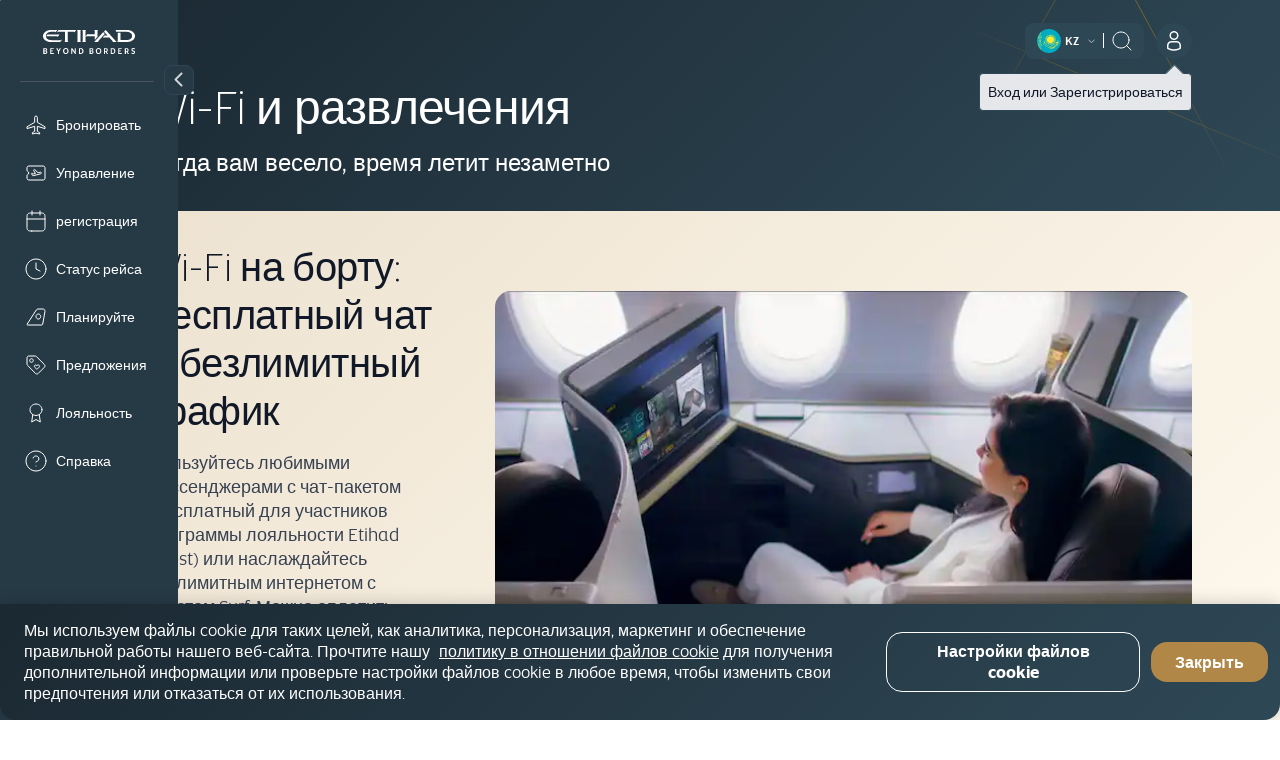

--- FILE ---
content_type: text/html; charset=UTF-8
request_url: https://www.etihad.com/ru-kz/plan/fly-with-etihad/onboard-services/wifi-and-entertainment
body_size: 28127
content:

<!DOCTYPE HTML>
<html lang="ru-KZ" dir="ltr">
    <head>
<meta http-equiv="Content-Type" content="text/html; charset=utf-8"/>

  <script type="text/javascript" src="https://www.etihad.com/static/f5cf3146cfff8b618379df637e4ebf3ab46d0014f023a4" async ></script><script defer="defer" type="text/javascript" src="https://rum.hlx.page/.rum/@adobe/helix-rum-js@%5E2/dist/rum-standalone.js" data-routing="env=prod,tier=publish,ams=Etihad Group"></script>
<script>
      (function(w,d,s,l,i){w[l]=w[l]||[];w[l].push({'gtm.start': new Date().getTime(),event:'gtm.js'});var f=d.getElementsByTagName(s)[0], j=d.createElement(s),dl=l!='dataLayer'?'&amp;l='+l:'';j.async=true;j.src= 'https://www.googletagmanager.com/gtm.js?id='+i+dl;f.parentNode.insertBefore(j,f); })(window,document,'script','dataLayer','GTM-WQMQH4C6');
  </script>

<!-- Critical resource preloading for performance optimization -->

  <!-- Preload homepage banner authored assets for LCP optimization -->
  
  <!-- Preload fonts FIRST (highest priority for layout stability) -->
  
    
      <link rel="preload" as="font" crossorigin="anonymous" href="/etc.clientlibs/etihadairways/clientlibs/react/clientlib-element/css/resources/EtihadAltis-Light_V3.woff2"/>
    
  
    
      <link rel="preload" as="font" crossorigin="anonymous" href="/etc.clientlibs/etihadairways/clientlibs/react/clientlib-element/css/resources/EtihadAltis-Book_V3.woff2"/>
    
  
    
      <link rel="preload" as="font" crossorigin="anonymous" href="/etc.clientlibs/etihadairways/clientlibs/react/clientlib-element/css/resources/EtihadAltis-Text_V3.woff2"/>
    
  
    
      <link rel="preload" as="font" crossorigin="anonymous" href="/etc.clientlibs/etihadairways/clientlibs/react/clientlib-element/css/resources/EtihadAltis-Medium_V3.woff2"/>
    
  
    
  
    
  
    
  
    
  
    
  
    
  
    
  
    
  
    
  
    
  
    
  
    
  
    
  
    
  
    
  
    
  
  
  <!-- Preload critical CSS after fonts (render blocking) -->
  
    
  
    
  
    
  
    
  
    
      <link rel="preload" as="style" href="/etc.clientlibs/etihadairways/clientlibs/react/clientlib-element.css"/>
    
  
    
      <link rel="preload" as="style" href="/etc.clientlibs/etihadairways/clientlibs/react/clientlib-vendor-mobiscroll.css"/>
    
  
    
      <link rel="preload" as="style" href="/etc.clientlibs/etihadairways/clientlibs/clientlib-base.css"/>
    
  
    
  
    
  
    
  
    
  
    
  
    
  
    
  
    
  
    
  
    
  
    
  
    
  
    
  
  
  <!-- Preload critical JS last (non-render blocking) -->
  
    
  
    
  
    
  
    
  
    
  
    
  
    
  
    
      <link rel="preload" as="script" href="/etc.clientlibs/etihadairways/clientlibs/react/clientlib-shared-runtime.js"/>
    
  
    
      <link rel="preload" as="script" href="/etc.clientlibs/etihadairways/clientlibs/react/clientlib-common-code.js"/>
    
  
    
      <link rel="preload" as="script" href="/etc.clientlibs/etihadairways/clientlibs/react/clientlib-vendor-mobiscroll.js"/>
    
  
    
      <link rel="preload" as="script" href="/etc.clientlibs/etihadairways/clientlibs/react/clientlib-vendor-slickcarousel.js"/>
    
  
    
      <link rel="preload" as="script" href="/etc.clientlibs/etihadairways/clientlibs/react/clientlib-ui-components.js"/>
    
  
    
      <link rel="preload" as="script" href="/etc.clientlibs/etihadairways/clientlibs/react/clientlib-redux-vendor.js"/>
    
  
    
      <link rel="preload" as="script" href="/etc.clientlibs/etihadairways/clientlibs/react/clientlib-data-utils.js"/>
    
  
    
      <link rel="preload" as="script" href="/etc.clientlibs/etihadairways/clientlibs/react/clientlib-shared-components.js"/>
    
  
    
      <link rel="preload" as="script" href="/etc.clientlibs/etihadairways/clientlibs/react/clientlib-vendor-tanstack.js"/>
    
  
    
      <link rel="preload" as="script" href="/etc.clientlibs/etihadairways/clientlibs/react/clientlib-vendor-jspdf.js"/>
    
  
    
      <link rel="preload" as="script" href="/etc.clientlibs/etihadairways/clientlibs/clientlib-base.js"/>
    
  
    
      <link rel="preload" as="script" href="/etc.clientlibs/etihadairways/clientlibs/react/clientlib-login.js"/>
    
  
    
      <link rel="preload" as="script" href="/etc.clientlibs/etihadairways/clientlibs/react/clientlib-languageselector.js"/>
    
  

<!--Initialize data layer IMMEDIATELY after GTM - HIGHEST PRIORITY -->
<script>
  window.eymtdl = window.eymtdl || [];
</script>

<!--Adobe Launch script - load asynchronously as high as possible, AFTER data layer -->

<script async src="https://assets.adobedtm.com/8aea536f4a27/6442c4906d25/launch-de32e47b5ddd.min.js"></script>


<!--Adobe Target pre-hiding snippet - load AFTER data layer and Launch, minimize flicker -->
<!-- Component-specific pre-hiding (.at-hidden-element) -->


<script>
  !function(e,a,n,t){var i=e.head;if(i){
  if (a) return;
  var o=e.createElement("style");
  o.id="alloy-prehiding",o.innerText=n,i.appendChild(o),setTimeout(function(){o.parentNode&&o.parentNode.removeChild(o)},t)}}
  (document, document.location.href.indexOf("adobe_authoring_enabled") !== -1, ".at-hidden-element { opacity: 0 !important } .at-hidden-element [data-hide-element='true'] {visibility: hidden;}", 3000);    
</script>
<script>
  !function(e,a,n){
    var i = e.head;
    if (i) {
      if (a) return;
      var o = e.createElement("style");
      o.id = "alloy-prehiding";
      o.innerText = n;
      i.appendChild(o);

      e.addEventListener("DOMContentLoaded", function() {
        const elements = e.querySelectorAll(".hide-the-element[data-prehiding-timeout]");
        o.parentNode && o.parentNode.removeChild(o);

        elements.forEach(el => {
          const timeoutAttr = el.dataset.prehidingTimeout;
          if(timeoutAttr && !isNaN(timeoutAttr)) {
            const timeout = parseInt(el.dataset.prehidingTimeout, 10)
          
            el.style.opacity = "0";
            el.style.visibility = "hidden";

            setTimeout(() => {
              el.style.opacity = "";
              el.style.visibility = "";
            }, timeout);
          }
        });
      });
    }
  }(document, document.location.href.indexOf("adobe_authoring_enabled") !== -1, "body{ opacity: 0 !important; visibility: hidden !important; }");
</script>


<title>Развлечения на борту: кино, музыка, спорт и другое — Etihad Airways</title>

<meta name="title" content="Развлечения на борту: кино, музыка, спорт и другое — Etihad Airways"/>
<meta http-equiv="X-UA-Compatible" content="IE=edge"/>
<meta name="viewport" content="width=device-width, initial-scale=1.0"/>
<meta name="apple-mobile-web-app-capable" content="yes"/>
<meta name="description" content="С Etihad Airways вас ждут много часов развлечений в полете. Смотрите новейшие фильмы, слушайте любимые песни и наслаждайтесь сериалами."/>
<meta name="template" content="content-page-template"/>

    
        
                <link rel="canonical" href="https://www.etihad.com/ru-kz/plan/fly-with-etihad/onboard-services/wifi-and-entertainment"/>
          
    


      



    <link rel="icon" href="/content/dam/eag/etihadairways/etihadcom/Global/fav-icon/favicon.png"/>


      <meta name="robots" content="index,follow"/>



  <meta name="author" content="Etihad Airways"/>


  
      
          
              <meta http-equiv="content-language" content="ru-kz"/>
              <link rel="alternate" hreflang="en-ie" href="https://www.etihad.com/en-ie/plan/fly-with-etihad/onboard-services/wifi-and-entertainment"/>
<link rel="alternate" hreflang="ar-kw" href="https://www.etihad.com/ar-kw/plan/fly-with-etihad/onboard-services/wifi-and-entertainment"/>
<link rel="alternate" hreflang="pt" href="https://www.etihad.com/pt/plan/fly-with-etihad/onboard-services/wifi-and-entertainment"/>
<link rel="alternate" hreflang="en-il" href="https://www.etihad.com/en-il/plan/fly-with-etihad/onboard-services/wifi-and-entertainment"/>
<link rel="alternate" hreflang="en-af" href="https://www.etihad.com/en-af/plan/fly-with-etihad/onboard-services/wifi-and-entertainment"/>
<link rel="alternate" hreflang="en-in" href="https://www.etihad.com/en-in/plan/fly-with-etihad/onboard-services/wifi-and-entertainment"/>
<link rel="alternate" hreflang="ar-sy" href="https://www.etihad.com/ar-sy/plan/fly-with-etihad/onboard-services/wifi-and-entertainment"/>
<link rel="alternate" hreflang="en-ae" href="https://www.etihad.com/en-ae/plan/fly-with-etihad/onboard-services/wifi-and-entertainment"/>
<link rel="alternate" hreflang="en-za" href="https://www.etihad.com/en-za/plan/fly-with-etihad/onboard-services/wifi-and-entertainment"/>
<link rel="alternate" hreflang="en-it" href="https://www.etihad.com/en-it/plan/fly-with-etihad/onboard-services/wifi-and-entertainment"/>
<link rel="alternate" hreflang="el-gr" href="https://www.etihad.com/el-gr/plan/fly-with-etihad/onboard-services/wifi-and-entertainment"/>
<link rel="alternate" hreflang="en-am" href="https://www.etihad.com/en-am/plan/fly-with-etihad/onboard-services/wifi-and-entertainment"/>
<link rel="alternate" hreflang="nl-nl" href="https://www.etihad.com/nl-nl/plan/fly-with-etihad/onboard-services/wifi-and-entertainment"/>
<link rel="alternate" hreflang="en-at" href="https://www.etihad.com/en-at/plan/fly-with-etihad/onboard-services/wifi-and-entertainment"/>
<link rel="alternate" hreflang="en-au" href="https://www.etihad.com/en-au/plan/fly-with-etihad/onboard-services/wifi-and-entertainment"/>
<link rel="alternate" hreflang="zt-tw" href="https://www.etihad.com/zt-tw/plan/fly-with-etihad/onboard-services/wifi-and-entertainment"/>
<link rel="alternate" hreflang="he-il" href="https://www.etihad.com/he-il/plan/fly-with-etihad/onboard-services/wifi-and-entertainment"/>
<link rel="alternate" hreflang="en-az" href="https://www.etihad.com/en-az/plan/fly-with-etihad/onboard-services/wifi-and-entertainment"/>
<link rel="alternate" hreflang="ar-tn" href="https://www.etihad.com/ar-tn/plan/fly-with-etihad/onboard-services/wifi-and-entertainment"/>
<link rel="alternate" hreflang="en-ro" href="https://www.etihad.com/en-ro/plan/fly-with-etihad/onboard-services/wifi-and-entertainment"/>
<link rel="alternate" hreflang="en-rs" href="https://www.etihad.com/en-rs/plan/fly-with-etihad/onboard-services/wifi-and-entertainment"/>
<link rel="alternate" hreflang="en-be" href="https://www.etihad.com/en-be/plan/fly-with-etihad/onboard-services/wifi-and-entertainment"/>
<link rel="alternate" hreflang="en-ru" href="https://www.etihad.com/en-ru/plan/fly-with-etihad/onboard-services/wifi-and-entertainment"/>
<link rel="alternate" hreflang="en-bd" href="https://www.etihad.com/en-bd/plan/fly-with-etihad/onboard-services/wifi-and-entertainment"/>
<link rel="alternate" hreflang="en-jo" href="https://www.etihad.com/en-jo/plan/fly-with-etihad/onboard-services/wifi-and-entertainment"/>
<link rel="alternate" hreflang="it" href="https://www.etihad.com/it/plan/fly-with-etihad/onboard-services/wifi-and-entertainment"/>
<link rel="alternate" hreflang="en-bh" href="https://www.etihad.com/en-bh/plan/fly-with-etihad/onboard-services/wifi-and-entertainment"/>
<link rel="alternate" hreflang="en-jp" href="https://www.etihad.com/en-jp/plan/fly-with-etihad/onboard-services/wifi-and-entertainment"/>
<link rel="alternate" hreflang="zh" href="https://www.etihad.com/zh/plan/fly-with-etihad/onboard-services/wifi-and-entertainment"/>
<link rel="alternate" hreflang="fr-ca" href="https://www.etihad.com/fr-ca/plan/fly-with-etihad/onboard-services/wifi-and-entertainment"/>
<link rel="alternate" hreflang="ar" href="https://www.etihad.com/ar/plan/fly-with-etihad/onboard-services/wifi-and-entertainment"/>
<link rel="alternate" hreflang="pl-pl" href="https://www.etihad.com/pl-pl/plan/fly-with-etihad/onboard-services/wifi-and-entertainment"/>
<link rel="alternate" hreflang="pt-pt" href="https://www.etihad.com/pt-pt/plan/fly-with-etihad/onboard-services/wifi-and-entertainment"/>
<link rel="alternate" hreflang="en-sa" href="https://www.etihad.com/en-sa/plan/fly-with-etihad/onboard-services/wifi-and-entertainment"/>
<link rel="alternate" hreflang="en-sd" href="https://www.etihad.com/en-sd/plan/fly-with-etihad/onboard-services/wifi-and-entertainment"/>
<link rel="alternate" hreflang="fr-be" href="https://www.etihad.com/fr-be/plan/fly-with-etihad/onboard-services/wifi-and-entertainment"/>
<link rel="alternate" hreflang="ar-eg" href="https://www.etihad.com/ar-eg/plan/fly-with-etihad/onboard-services/wifi-and-entertainment"/>
<link rel="alternate" hreflang="en-sc" href="https://www.etihad.com/en-sc/plan/fly-with-etihad/onboard-services/wifi-and-entertainment"/>
<link rel="alternate" hreflang="en-br" href="https://www.etihad.com/en-br/plan/fly-with-etihad/onboard-services/wifi-and-entertainment"/>
<link rel="alternate" hreflang="ja" href="https://www.etihad.com/ja/plan/fly-with-etihad/onboard-services/wifi-and-entertainment"/>
<link rel="alternate" hreflang="ar-dz" href="https://www.etihad.com/ar-dz/plan/fly-with-etihad/onboard-services/wifi-and-entertainment"/>
<link rel="alternate" hreflang="en-sg" href="https://www.etihad.com/en-sg/plan/fly-with-etihad/onboard-services/wifi-and-entertainment"/>
<link rel="alternate" hreflang="en-by" href="https://www.etihad.com/en-by/plan/fly-with-etihad/onboard-services/wifi-and-entertainment"/>
<link rel="alternate" hreflang="en-ke" href="https://www.etihad.com/en-ke/plan/fly-with-etihad/onboard-services/wifi-and-entertainment"/>
<link rel="alternate" hreflang="ru" href="https://www.etihad.com/ru/plan/fly-with-etihad/onboard-services/wifi-and-entertainment"/>
<link rel="alternate" hreflang="en-ge" href="https://www.etihad.com/en-ge/plan/fly-with-etihad/onboard-services/wifi-and-entertainment"/>
<link rel="alternate" hreflang="en-om" href="https://www.etihad.com/en-om/plan/fly-with-etihad/onboard-services/wifi-and-entertainment"/>
<link rel="alternate" hreflang="ru-kz" href="https://www.etihad.com/ru-kz/plan/fly-with-etihad/onboard-services/wifi-and-entertainment"/>
<link rel="alternate" hreflang="en-gr" href="https://www.etihad.com/en-gr/plan/fly-with-etihad/onboard-services/wifi-and-entertainment"/>
<link rel="alternate" hreflang="de-at" href="https://www.etihad.com/de-at/plan/fly-with-etihad/onboard-services/wifi-and-entertainment"/>
<link rel="alternate" hreflang="ru-by" href="https://www.etihad.com/ru-by/plan/fly-with-etihad/onboard-services/wifi-and-entertainment"/>
<link rel="alternate" hreflang="en-ph" href="https://www.etihad.com/en-ph/plan/fly-with-etihad/onboard-services/wifi-and-entertainment"/>
<link rel="alternate" hreflang="en-pk" href="https://www.etihad.com/en-pk/plan/fly-with-etihad/onboard-services/wifi-and-entertainment"/>
<link rel="alternate" hreflang="en-pl" href="https://www.etihad.com/en-pl/plan/fly-with-etihad/onboard-services/wifi-and-entertainment"/>
<link rel="alternate" hreflang="ko" href="https://www.etihad.com/ko/plan/fly-with-etihad/onboard-services/wifi-and-entertainment"/>
<link rel="alternate" hreflang="ko-kr" href="https://www.etihad.com/ko-kr/plan/fly-with-etihad/onboard-services/wifi-and-entertainment"/>
<link rel="alternate" hreflang="en-hk" href="https://www.etihad.com/en-hk/plan/fly-with-etihad/onboard-services/wifi-and-entertainment"/>
<link rel="alternate" hreflang="en-pt" href="https://www.etihad.com/en-pt/plan/fly-with-etihad/onboard-services/wifi-and-entertainment"/>
<link rel="alternate" hreflang="ru-ru" href="https://www.etihad.com/ru-ru/plan/fly-with-etihad/onboard-services/wifi-and-entertainment"/>
<link rel="alternate" hreflang="ar-om" href="https://www.etihad.com/ar-om/plan/fly-with-etihad/onboard-services/wifi-and-entertainment"/>
<link rel="alternate" hreflang="th" href="https://www.etihad.com/th/plan/fly-with-etihad/onboard-services/wifi-and-entertainment"/>
<link rel="alternate" hreflang="en-qa" href="https://www.etihad.com/en-qa/plan/fly-with-etihad/onboard-services/wifi-and-entertainment"/>
<link rel="alternate" hreflang="tr" href="https://www.etihad.com/tr/plan/fly-with-etihad/onboard-services/wifi-and-entertainment"/>
<link rel="alternate" hreflang="en-id" href="https://www.etihad.com/en-id/plan/fly-with-etihad/onboard-services/wifi-and-entertainment"/>
<link rel="alternate" hreflang="de" href="https://www.etihad.com/de/plan/fly-with-etihad/onboard-services/wifi-and-entertainment"/>
<link rel="alternate" hreflang="en-us" href="https://www.etihad.com/en-us/plan/fly-with-etihad/onboard-services/wifi-and-entertainment"/>
<link rel="alternate" hreflang="en-eg" href="https://www.etihad.com/en-eg/plan/fly-with-etihad/onboard-services/wifi-and-entertainment"/>
<link rel="alternate" hreflang="en-uz" href="https://www.etihad.com/en-uz/plan/fly-with-etihad/onboard-services/wifi-and-entertainment"/>
<link rel="alternate" hreflang="en-mv" href="https://www.etihad.com/en-mv/plan/fly-with-etihad/onboard-services/wifi-and-entertainment"/>
<link rel="alternate" hreflang="zh-cn" href="https://www.etihad.com/zh-cn/plan/fly-with-etihad/onboard-services/wifi-and-entertainment"/>
<link rel="alternate" hreflang="nl-be" href="https://www.etihad.com/nl-be/plan/fly-with-etihad/onboard-services/wifi-and-entertainment"/>
<link rel="alternate" hreflang="en-my" href="https://www.etihad.com/en-my/plan/fly-with-etihad/onboard-services/wifi-and-entertainment"/>
<link rel="alternate" hreflang="en-et" href="https://www.etihad.com/en-et/plan/fly-with-etihad/onboard-services/wifi-and-entertainment"/>
<link rel="alternate" hreflang="en-es" href="https://www.etihad.com/en-es/plan/fly-with-etihad/onboard-services/wifi-and-entertainment"/>
<link rel="alternate" hreflang="hi-in" href="https://www.etihad.com/hi-in/plan/fly-with-etihad/onboard-services/wifi-and-entertainment"/>
<link rel="alternate" hreflang="en-ng" href="https://www.etihad.com/en-ng/plan/fly-with-etihad/onboard-services/wifi-and-entertainment"/>
<link rel="alternate" hreflang="en-vn" href="https://www.etihad.com/en-vn/plan/fly-with-etihad/onboard-services/wifi-and-entertainment"/>
<link rel="alternate" hreflang="ja-jp" href="https://www.etihad.com/ja-jp/plan/fly-with-etihad/onboard-services/wifi-and-entertainment"/>
<link rel="alternate" hreflang="de-ch" href="https://www.etihad.com/de-ch/plan/fly-with-etihad/onboard-services/wifi-and-entertainment"/>
<link rel="alternate" hreflang="en-nl" href="https://www.etihad.com/en-nl/plan/fly-with-etihad/onboard-services/wifi-and-entertainment"/>
<link rel="alternate" hreflang="el" href="https://www.etihad.com/el/plan/fly-with-etihad/onboard-services/wifi-and-entertainment"/>
<link rel="alternate" hreflang="ar-qa" href="https://www.etihad.com/ar-qa/plan/fly-with-etihad/onboard-services/wifi-and-entertainment"/>
<link rel="alternate" hreflang="en-np" href="https://www.etihad.com/en-np/plan/fly-with-etihad/onboard-services/wifi-and-entertainment"/>
<link rel="alternate" hreflang="en" href="https://www.etihad.com/en/plan/fly-with-etihad/onboard-services/wifi-and-entertainment"/>
<link rel="alternate" hreflang="es" href="https://www.etihad.com/es/plan/fly-with-etihad/onboard-services/wifi-and-entertainment"/>
<link rel="alternate" hreflang="en-nz" href="https://www.etihad.com/en-nz/plan/fly-with-etihad/onboard-services/wifi-and-entertainment"/>
<link rel="alternate" hreflang="en-fr" href="https://www.etihad.com/en-fr/plan/fly-with-etihad/onboard-services/wifi-and-entertainment"/>
<link rel="alternate" hreflang="tr-tr" href="https://www.etihad.com/tr-tr/plan/fly-with-etihad/onboard-services/wifi-and-entertainment"/>
<link rel="alternate" hreflang="fr-fr" href="https://www.etihad.com/fr-fr/plan/fly-with-etihad/onboard-services/wifi-and-entertainment"/>
<link rel="alternate" hreflang="vi-vn" href="https://www.etihad.com/vi-vn/plan/fly-with-etihad/onboard-services/wifi-and-entertainment"/>
<link rel="alternate" hreflang="nl" href="https://www.etihad.com/nl/plan/fly-with-etihad/onboard-services/wifi-and-entertainment"/>
<link rel="alternate" hreflang="en-gb" href="https://www.etihad.com/en-gb/plan/fly-with-etihad/onboard-services/wifi-and-entertainment"/>
<link rel="alternate" hreflang="en-kh" href="https://www.etihad.com/en-kh/plan/fly-with-etihad/onboard-services/wifi-and-entertainment"/>
<link rel="alternate" hreflang="en-ca" href="https://www.etihad.com/en-ca/plan/fly-with-etihad/onboard-services/wifi-and-entertainment"/>
<link rel="alternate" hreflang="en-ch" href="https://www.etihad.com/en-ch/plan/fly-with-etihad/onboard-services/wifi-and-entertainment"/>
<link rel="alternate" hreflang="fr-tn" href="https://www.etihad.com/fr-tn/plan/fly-with-etihad/onboard-services/wifi-and-entertainment"/>
<link rel="alternate" hreflang="en-kr" href="https://www.etihad.com/en-kr/plan/fly-with-etihad/onboard-services/wifi-and-entertainment"/>
<link rel="alternate" hreflang="en-sy" href="https://www.etihad.com/en-sy/plan/fly-with-etihad/onboard-services/wifi-and-entertainment"/>
<link rel="alternate" hreflang="ar-ae" href="https://www.etihad.com/ar-ae/plan/fly-with-etihad/onboard-services/wifi-and-entertainment"/>
<link rel="alternate" hreflang="fr" href="https://www.etihad.com/fr/plan/fly-with-etihad/onboard-services/wifi-and-entertainment"/>
<link rel="alternate" hreflang="en-cn" href="https://www.etihad.com/en-cn/plan/fly-with-etihad/onboard-services/wifi-and-entertainment"/>
<link rel="alternate" hreflang="en-kw" href="https://www.etihad.com/en-kw/plan/fly-with-etihad/onboard-services/wifi-and-entertainment"/>
<link rel="alternate" hreflang="en-kz" href="https://www.etihad.com/en-kz/plan/fly-with-etihad/onboard-services/wifi-and-entertainment"/>
<link rel="alternate" hreflang="fr-ch" href="https://www.etihad.com/fr-ch/plan/fly-with-etihad/onboard-services/wifi-and-entertainment"/>
<link rel="alternate" hreflang="es-us" href="https://www.etihad.com/es-us/plan/fly-with-etihad/onboard-services/wifi-and-entertainment"/>
<link rel="alternate" hreflang="en-th" href="https://www.etihad.com/en-th/plan/fly-with-etihad/onboard-services/wifi-and-entertainment"/>
<link rel="alternate" hreflang="en-cz" href="https://www.etihad.com/en-cz/plan/fly-with-etihad/onboard-services/wifi-and-entertainment"/>
<link rel="alternate" hreflang="en-lb" href="https://www.etihad.com/en-lb/plan/fly-with-etihad/onboard-services/wifi-and-entertainment"/>
<link rel="alternate" hreflang="en-tn" href="https://www.etihad.com/en-tn/plan/fly-with-etihad/onboard-services/wifi-and-entertainment"/>
<link rel="alternate" hreflang="ar-sa" href="https://www.etihad.com/ar-sa/plan/fly-with-etihad/onboard-services/wifi-and-entertainment"/>
<link rel="alternate" hreflang="de-de" href="https://www.etihad.com/de-de/plan/fly-with-etihad/onboard-services/wifi-and-entertainment"/>
<link rel="alternate" hreflang="en-lk" href="https://www.etihad.com/en-lk/plan/fly-with-etihad/onboard-services/wifi-and-entertainment"/>
<link rel="alternate" hreflang="en-tr" href="https://www.etihad.com/en-tr/plan/fly-with-etihad/onboard-services/wifi-and-entertainment"/>
<link rel="alternate" hreflang="fr-ma" href="https://www.etihad.com/fr-ma/plan/fly-with-etihad/onboard-services/wifi-and-entertainment"/>
<link rel="alternate" hreflang="en-de" href="https://www.etihad.com/en-de/plan/fly-with-etihad/onboard-services/wifi-and-entertainment"/>
<link rel="alternate" hreflang="pt-br" href="https://www.etihad.com/pt-br/plan/fly-with-etihad/onboard-services/wifi-and-entertainment"/>
<link rel="alternate" hreflang="fr-dz" href="https://www.etihad.com/fr-dz/plan/fly-with-etihad/onboard-services/wifi-and-entertainment"/>
<link rel="alternate" hreflang="en-tw" href="https://www.etihad.com/en-tw/plan/fly-with-etihad/onboard-services/wifi-and-entertainment"/>
<link rel="alternate" hreflang="es-es" href="https://www.etihad.com/es-es/plan/fly-with-etihad/onboard-services/wifi-and-entertainment"/>
<link rel="alternate" hreflang="ar-bh" href="https://www.etihad.com/ar-bh/plan/fly-with-etihad/onboard-services/wifi-and-entertainment"/>
<link rel="alternate" hreflang="ar-jo" href="https://www.etihad.com/ar-jo/plan/fly-with-etihad/onboard-services/wifi-and-entertainment"/>
<link rel="alternate" hreflang="en-dk" href="https://www.etihad.com/en-dk/plan/fly-with-etihad/onboard-services/wifi-and-entertainment"/>
<link rel="alternate" hreflang="en-tz" href="https://www.etihad.com/en-tz/plan/fly-with-etihad/onboard-services/wifi-and-entertainment"/>
<link rel="alternate" hreflang="it-it" href="https://www.etihad.com/it-it/plan/fly-with-etihad/onboard-services/wifi-and-entertainment"/>
<link rel="alternate" hreflang="id-id" href="https://www.etihad.com/id-id/plan/fly-with-etihad/onboard-services/wifi-and-entertainment"/>
<link rel="alternate" hreflang="en-ma" href="https://www.etihad.com/en-ma/plan/fly-with-etihad/onboard-services/wifi-and-entertainment"/>
<link rel="alternate" hreflang="en-dz" href="https://www.etihad.com/en-dz/plan/fly-with-etihad/onboard-services/wifi-and-entertainment"/>
<link rel="alternate" hreflang="th-th" href="https://www.etihad.com/th-th/plan/fly-with-etihad/onboard-services/wifi-and-entertainment"/>
<link rel="alternate" hreflang="x-default" href="https://www.etihad.com/en/plan/fly-with-etihad/onboard-services/wifi-and-entertainment"/>

          
      
  





  <link rel="apple-touch-icon-precomposed" href="/content/dam/eag/etihadairways/etihadcom/Global/seo/App_icon.png"/>



  <meta property="og:title" content="Wi-Fi и развлечения"/>


  <meta property="og:url" content="https://www.etihad.com/ru-kz/plan/fly-with-etihad/onboard-services/wifi-and-entertainment"/>


  <meta property="og:site_name" content="Etihad Global"/>


  <meta property="og:image" content="https://www.etihad.com/content/dam/eag/etihadairways/etihadcom/2025/global/logo/etihad/etihad-airways-og-beyond-borders-logo.png"/>


  <meta property="og:type" content="website"/>


  <meta property="og:description" content="С Etihad Airways вас ждут много часов развлечений в полете. Смотрите новейшие фильмы, слушайте любимые песни и наслаждайтесь сериалами."/>


  <meta property="fb:app_id" content="137580386314609"/>


  <meta property="twitter:title" content="Wi-Fi и развлечения"/>


  <meta property="twitter:description" content="С Etihad Airways вас ждут много часов развлечений в полете. Смотрите новейшие фильмы, слушайте любимые песни и наслаждайтесь сериалами."/>


  <meta property="twitter:image" content="https://www.etihad.com/content/dam/eag/etihadairways/etihadcom/2025/global/logo/etihad/etihad-airways-og-beyond-borders-logo.png"/>


  <meta property="twitter:card" content="summary_large_image"/>


<script type="application/ld+json">
  {
      "@context": "https://schema.org",
      "@type": "Airline",
      "name": "Etihad Airways",
      "url": "https://www.etihad.com",
      "logo": "https://www.etihad.com/content/dam/eag/etihadairways/etihadcom/2025/global/logo/etihad/etihad-airways-logo-new.jpg",
      "sameAs": ["https://www.facebook.com/etihad.airways","https://www.linkedin.com/company/etihadairways","https://www.instagram.com/etihadairways/","https://twitter.com/etihadairways"]
  }
</script>

	
		
			<link rel="preload" as="font" crossorigin="anonymous" href="/etc.clientlibs/etihadairways/clientlibs/react/clientlib-element/css/resources/EtihadAltis-Light_V3.woff2"/>
		
			<link rel="preload" as="font" crossorigin="anonymous" href="/etc.clientlibs/etihadairways/clientlibs/react/clientlib-element/css/resources/EtihadAltis-Book_V3.woff2"/>
		
			<link rel="preload" as="font" crossorigin="anonymous" href="/etc.clientlibs/etihadairways/clientlibs/react/clientlib-element/css/resources/EtihadAltis-Text_V3.woff2"/>
		
			<link rel="preload" as="font" crossorigin="anonymous" href="/etc.clientlibs/etihadairways/clientlibs/react/clientlib-element/css/resources/EtihadAltis-Medium_V3.woff2"/>
		
			<link rel="preload" as="style" href="/etc.clientlibs/etihadairways/clientlibs/react/clientlib-element.css"/>
		
			<link rel="preload" as="style" href="/etc.clientlibs/etihadairways/clientlibs/react/clientlib-vendor-mobiscroll.css"/>
		
			<link rel="preload" as="style" href="/etc.clientlibs/etihadairways/clientlibs/clientlib-base.css"/>
		
			<link rel="preload" as="script" href="/etc.clientlibs/etihadairways/clientlibs/react/clientlib-shared-runtime.js"/>
		
			<link rel="preload" as="script" href="/etc.clientlibs/etihadairways/clientlibs/react/clientlib-common-code.js"/>
		
			<link rel="preload" as="script" href="/etc.clientlibs/etihadairways/clientlibs/react/clientlib-vendor-mobiscroll.js"/>
		
			<link rel="preload" as="script" href="/etc.clientlibs/etihadairways/clientlibs/react/clientlib-vendor-slickcarousel.js"/>
		
			<link rel="preload" as="script" href="/etc.clientlibs/etihadairways/clientlibs/react/clientlib-ui-components.js"/>
		
			<link rel="preload" as="script" href="/etc.clientlibs/etihadairways/clientlibs/react/clientlib-redux-vendor.js"/>
		
			<link rel="preload" as="script" href="/etc.clientlibs/etihadairways/clientlibs/react/clientlib-data-utils.js"/>
		
			<link rel="preload" as="script" href="/etc.clientlibs/etihadairways/clientlibs/react/clientlib-shared-components.js"/>
		
			<link rel="preload" as="script" href="/etc.clientlibs/etihadairways/clientlibs/react/clientlib-vendor-tanstack.js"/>
		
			<link rel="preload" as="script" href="/etc.clientlibs/etihadairways/clientlibs/react/clientlib-vendor-jspdf.js"/>
		
			<link rel="preload" as="script" href="/etc.clientlibs/etihadairways/clientlibs/clientlib-base.js"/>
		
			<link rel="preload" as="script" href="/etc.clientlibs/etihadairways/clientlibs/react/clientlib-login.js"/>
		
			<link rel="preload" as="script" href="/etc.clientlibs/etihadairways/clientlibs/react/clientlib-languageselector.js"/>
		
	




<div>
    <script>
         var configData = "{\x22announcementBarConfig\x22:{\x22showOnlyHomePageAllSiteEdition\x22:false,\x22flagShowInAllSiteEdition\x22:false,\x22dismissible\x22:false,\x22XFrootpath\x22:\x22\/content\/experience\u002Dfragments\/eag\/etihadairways\/etihadcom\/global\/{language}\/announcement_banner\x22},\x22mobileAppConfigs\x22:{\x22nearbyAirportAppCount\x22:3,\x22recentSearchAppCount\x22:0,\x22popularNewAppCount\x22:30,\x22announcement_banner\x22:\x22\/{sitedition}\/announcement\u002Dbanner.json\x22,\x22recentSearchExpiryDays\x22:90,\x22finderMapping\x22:\x22\/eag\/etihadairways\/etihad\u002Dshared\/en\/json\u002Dfiles\x22,\x22finderBasePath\x22:\x22\/content\/experience\u002Dfragments\/eag\/etihadairways\/etihadcom\x22,\x22popularDestinationsAppCount\x22:3},\x22loginConfig\x22:{\x22accountVerifyFailureURL\x22:\x22{origin}\/{siteEdition}\/etihadguest\/login\u002Dsignup\x22,\x22householdFailureURL\x22:\x22{origin}\/{siteEdition}\/etihadguest\/family\u002Dinvitation\x22,\x22eygSignupUrl\x22:\x22https:\/\/www.etihadguest.com\/en\/quick\u002Denrolment.html\x22,\x22enableBobIntegration\x22:true,\x22resetPasswordSuccessURL\x22:\x22{origin}\/{siteEdition}\/etihadguest\/forgot\u002Dpassword\x22,\x22guestLoginAPIURL\x22:\x22\/ada\u002Dservices\/bff\u002Dguest\u002Dlogin\/service\/v1\/saml\x22,\x22householdSuccessURL\x22:\x22{origin}\/{siteEdition}\/etihadguest\/family\u002Dinvitation\x22,\x22childTnCAgeLimit\x22:14,\x22oktaLogoutUrl\x22:\x22https:\/\/eap.okta\u002Demea.com\/login\/signout?fromURI={URL}\x22,\x22verifyLinkAPIURL\x22:\x22\/ada\u002Dservices\/ey\u002Dlogin\/email\/verify\/v1\x22,\x22bobRedirectionWaitTime\x22:15000,\x22otpDelaySeconds\x22:10,\x22tierCodeToTierNameAPIURL\x22:\x22\/ada\u002Dservices\/coredata\/service\/v1\/reference\u002Ddata?language=en\x26category=guest\u002Dtier\u002Dlevel\u002Dto\u002Dguest\u002Dtier\u002Dname\x22,\x22akamaiSetGlobalClientCookieUrl\x22:\x22{origin}\/edge\u002Dservices\/setGlobalClientCookie?returnUrl={returnUrl}\x22,\x22enableWalletAssociation\x22:false,\x22tooltipDelay\x22:5000,\x22tooltipOncePerSession\x22:true,\x22enableAkamaiRedirection\x22:true,\x22travelDocumentsAPIURL\x22:\x22\/ada\u002Dservices\/ey\u002Dprofile\/about\/account\u002Dinfo\/v1\x22,\x22forgetPasswordAPIURL\x22:\x22\/ada\u002Dservices\/ey\u002Dlogin\/forgot\u002Dpwd\/email\/v1\x22,\x22appName\x22:\x22cms\x22,\x22loginAPIURL\x22:\x22\/ada\u002Dservices\/ey\u002Dlogin\/authn\/v1\x22,\x22referenceDataAPIURL\x22:\x22\/ada\u002Dservices\/coredata\/service\/v1\/reference\u002Ddata?language={lang}\x22,\x22verifyAccountAPIURL\x22:\x22\/ada\u002Dservices\/bff\u002Dquick\u002Denrollment\/check\u002Daccount\/v1\x22,\x22bobSignUpUrlTypeQueryParam\x22:\x22bob\u002Dregistration\x22,\x22activateAccountAPIURL\x22:\x22\/ada\u002Dservices\/bff\u002Dquick\u002Denrollment\/verify\u002Daccount\/v1\x22,\x22bobRedirectUrl\x22:\x22https:\/\/etihadguest.bobcard.in\/\x22,\x22oktaSamlLogoutUrl\x22:\x22https:\/\/eap.okta\u002Demea.com\/app\/etihadglc_etihadcom_1\/exk49678m0IsR0KDA0i7\/sso\/saml\x22,\x22resetPasswordFailureURL\x22:\x22{origin}\/{siteEdition}\/etihadguest\/login\u002Dsignup\x22,\x22tooltipAutoDismiss\x22:5000,\x22resetPasswordAPIURL\x22:\x22\/ada\u002Dservices\/ey\u002Dlogin\/reset\/password\/v1\x22,\x22guestLogoutAPIURL\x22:\x22\/ada\u002Dservices\/ey\u002Dlogin\/logout\/v1\x22,\x22accountVerifySuccessURL\x22:\x22{origin}\/{siteEdition}\/etihadguest\/create\u002Dpassword\x22,\x22guestLoginGlobalHashCookieName\x22:\x22ey\u002Dsso\u002Dprod\u002Dclient\x22,\x22eyCreditBalanceURL\x22:\x22\/ada\u002Dservices\/bff\u002Dwallet\u002Dservices\/service\/wallet\u002Dbff\/wallet\u002Dbalance\/v1\x22,\x22resendLinkAPIURL\x22:\x22\/ada\u002Dservices\/ey\u002Dlogin\/email\/resend\/v1\x22,\x22loggedInViewProfilePage\x22:\x22{origin}\/{siteEdition}\/etihadguest\/profile\x22,\x22enrollmentAPIURL\x22:\x22\/ada\u002Dservices\/bff\u002Dquick\u002Denrollment\/signup\/v1\x22,\x22guestLoginAppHashCookieName\x22:\x22ey\u002Dsso\u002Dprod\u002Dcms\u002Dclient\x22,\x22akamaiEdgeUrl\x22:\x22{origin}\/edge\u002Dservices\/unsetGlobalClientCookie?returnUrl={returnUrl}\x22,\x22enableInternalSignup\x22:true},\x22deepLinks\x22:{\x22OneAUrlDynamicParams\x22:\x22DATE_{{journeyNo}}={travelDate}\x22,\x22OneAUrlStaticParams\x22:\x22?LANGUAGE={LANGUAGE}\x26CHANNEL={CHANNEL}\x26B_LOCATION={B_LOCATION}\x26E_LOCATION={E_LOCATION}\x26TRIP_TYPE={TRIP_TYPE}\x26CABIN={CABIN}\x26TRAVELERS={TRAVELERS}\x26TRIP_FLOW_TYPE={TRIP_FLOW_TYPE}\x26WDS_ENABLE_STOPOVER_HOTEL_BOOKING={WDS_ENABLE_STOPOVER_HOTEL_BOOKING}\x26WDS_ENABLE_HOTEL_STPF={WDS_ENABLE_HOTEL_STPF}\x26SITE_EDITION={SITE_EDITION}\x26WDS_ENABLE_UPLIFT=TRUE\x26WDS_ENABLE_FLAGSHIP=TRUE\x26WDS_ELIGIBLE_FLAGSHIP_LIST=A380\u002D800\x26WDS_ENABLE_KOREAN_AMOP=TRUE\x22,\x22revenueFlow\x22:\x22REVENUE\x22,\x22redemptionFlow\x22:\x22AWARD\x22,\x22OneAUrlDynamicParamsMulticity\x22:\x22B_LOCATION_{{journeyNo2}}={B_LOCATION}\x26E_LOCATION_{{journeyNo2}}={E_LOCATION}\x26DATE_{{journeyNo2}}={travelDate}\x22,\x22milesCalculatorBookURL\x22:\x22\/{siteEdition}\/etihadguest\/spend\u002Dmiles\/fly\u002Dwith\u002Dmiles?origin={origin}\x26originCity={originCityCode}\x26destination={destination}\x26destinationCity={destinationCityCode}\x26guestClass={class}\x26bookWithMiles=true\x22,\x22OneAUrl\x22:\x22https:\/\/digital.etihad.com\/book\/search\x22,\x22dealsHubPageRedirectUrl\x22:\x22{origin}\/{siteEdition}\/offers\x22,\x22upcomingTripsManageLink\x22:\x22https:\/\/digital.etihad.com\/selfservice\/{language}\/ssg\u002Dlanding\u002Dpage?pnr={pnr}\x26lastName={lastName}\x22,\x22linkCardDeepLinkURL\x22:\x22https:\/\/eyg\u002Dmember\u002Dportal.loyaltfacts.com\x22,\x22OneAUrlStaticParamsMultiCity\x22:\x22?LANGUAGE={LANGUAGE}\x26CHANNEL={CHANNEL}\x26TRIP_TYPE={TRIP_TYPE}\x26CABIN={CABIN}\x26TRAVELERS={TRAVELERS}\x26TRIP_FLOW_TYPE={TRIP_FLOW_TYPE}\x26WDS_ENABLE_UPLIFT=TRUE\x26SITE_EDITION={SITE_EDITION}\x26WDS_ENABLE_FLAGSHIP=TRUE\x26WDS_ELIGIBLE_FLAGSHIP_LIST=A380\u002D800\x26WDS_ENABLE_KOREAN_AMOP=TRUE\x22},\x22mybGlobalConfig\x22:{\x22notFlownFlightStatusCheckList\x22:\x22Arrived, Arrived early\x22,\x22enableStaffLoadPriorityV3\x22:false,\x22enableStaffLoadPriorityV2\x22:false,\x22showAncillaryOpenCount\x22:0,\x22enableChangeRefundFeeInfoTooltip\x22:false,\x22paxCardAllowedAirlineCodes\x22:\x22EY,QP,HM\x22,\x22departTimeMealsRequest\x22:48,\x22paxCardAllowedAirlineNames\x22:\x22Republic Airways As American Eagle, Etihad Airways , Wamos Air For Etihad Airways,Wamos Air , Hi Fly Transportes Aereo , HIFLY FOR ETIHAD AIRWAYS , AIR SEYCHELLES FOR ETIHAD AIRWAYS ,  Air Europa For Etihad Airways\x22,\x22enableAEMStaticJson\x22:false,\x22allowedOperatingAirlineNames\x22:\x22wamos,hi fly,seychelles,hifly,europa,getjet\x22,\x22isDefaultCollapsed\x22:false,\x22partialSSCISeatmapUrl\x22:\x22{newSsciDeeplinkDomain}\/journey\/seat\u002Dselection\/{journeyID}\/{flightId}?lang={language}\x26pnr={pnr}\x26lastname={lastName}\x22,\x22enablePaymentSummary\x22:true,\x22enablePnrErrorInDataLayer\x22:false,\x22enableBannersFromAEM\x22:true,\x22enableInitiateLoginCheck\x22:false,\x22enableMultiplePassport\x22:false,\x22changeMappingOptions\x22:{\x22freeChange\x22:\x22FOC\x22,\x22changepermittedwithfee\x22:\x22WF\x22,\x22noChange\x22:\x22NC\x22},\x22milesv1Date\x22:\x22milesv1Date\x22,\x22enableDisruptedPopup\x22:false,\x22enableF1Stopover\x22:false,\x22allowedOperatingAirlineCodes\x22:\x22EY\x22,\x22enabledAccureMixedCabin\x22:false,\x22enableFlightCardMsg\x22:true,\x22milesv3Date\x22:\x22milesv3Date\x22,\x22enableOtherAirlineMessage\x22:false,\x22enableBoardingpassInD1Window\x22:false,\x22enableLandingV3Order\x22:false,\x22enableContactDetailsV2\x22:false,\x22enableMultiplePassportStaffTier\x22:false,\x22genericLoungeNbaKey\x22:\x22ancGenericLoungeDefault\x22,\x22cancelCheckInUrl\x22:\x22cancelCheckInUrl\x22,\x22enableUCSBookingNotification\x22:false,\x22enableAircraftBranding\x22:false,\x22enableMealSelection\x22:true,\x22showInfoIconForRefundNotPermitted\x22:false,\x22dictionaryDays\x22:[],\x22dictionaryMonths\x22:[],\x22enableTripsSSG\x22:true,\x22enableAirportAssistance\x22:false,\x22enableMYBPerformance\x22:true,\x22revenueBookingAmountDisplayKey\x22:\x22BaseNoShow\x22,\x22enableStaffLoadV3Order\x22:false,\x22enableBadgeStatus\x22:false,\x22enableUnpaidAncillary\x22:true,\x22revenueBookingChangeRefundFreeDisplayKey\x22:\x22FOC\x22,\x22enableExplicitWheelChair\x22:false,\x22enablePaxProfilePic\x22:false,\x22enableStaffLoungeAccess\x22:false,\x22enableGDSDisruptedPopup\x22:false,\x22enableMeetAndAssist\x22:false,\x22flagUrl\x22:\x22https:\/\/www.etihad.com\/content\/dam\/eag\/etihadairways\/etihadcom\/Global\/icons\/country\u002Dflags\/\x22,\x22showNewFlightAttributes\x22:false,\x22businessClassLoungeSSRs\x22:\x22LBZA,LBZB\x22,\x22firstClassLoungeSSRs\x22:\x22LFCA,LFCB\x22,\x22blockAncillaryOfficeId\x22:\x22LEDEY08WM, LEDEY08WC\x22,\x22enableNewMMBStructure\x22:false,\x22departTimeSpecialAssistance\x22:48,\x22blockedSpaceOperatingAirlineCodes\x22:\x22QP,HM\x22,\x22refundMappingOptions\x22:{\x22noRefund\x22:\x22NR\x22,\x22freeRefund\x22:\x22FOC\x22,\x22refundpermittedwithfee\x22:\x22WF\x22},\x22showInfoIconForChangeNotPermitted\x22:false,\x22enableStaffLoadPriority\x22:true},\x22mybAzureEndpoints\x22:{\x22ssrBoardingPassUrl\x22:\x22\/ada\u002Dservices\/bff\u002Dticketing\u002Dservices\/service\/ticketing\u002Dorchestrator\/v1\/sendBP\x22},\x22globalConfig\x22:{\x22badgeStatus\x22:{\x22onschedule\x22:[\x22arrived\x22,\x22departed\x22,\x22awaiting update\x22,\x22no action taken\x22,\x22schedule changed confirmed\x22,\x22departing early\x22,\x22standby\x22],\x22cancelled\x22:[\x22suspended\x22,\x22cancelled\x22],\x22ontime\x22:[\x22waitlist\x22,\x22arrived early\x22,\x22on time\x22,\x22departed early\x22,\x22confirmed\x22,\x22scheduled\x22],\x22delayed\x22:[\x22departed late\x22,\x22arrived late\x22,\x22delayed\x22,\x22diverted\x22,\x22unabled to confirmed\x22],\x22additional\x22:[]},\x22enableBadgeStatus\x22:true,\x22partnerCFBasePath\x22:\x22https:\/\/www.etihad.com\/content\/dam\/eag\/etihadairways\/etihadcom\/cf\/en\/partners\x22,\x22featuredPartnerTagRootPath\x22:\x22eag:etihadairways\/etihadcom\/partners\/\x22,\x22enableFirstHardRefresh\x22:true,\x22tooltipAlwaysShow\x22:false,\x22partnerTagPath\x22:\x22\/content\/cq:tags\/eag\/etihadairways\/etihadcom\/partners\x22,\x22enableIMWidth\x22:true,\x22enablePrefetchOnCalendar\x22:true,\x22enablePartnerSort\x22:true,\x22enableDocumentExpiryAlert\x22:true,\x22enablePrefetchOnDestination\x22:true,\x22pnrLookupDataCtaLink\x22:\x22{ssgMmbReturnDomain}\/selfservice\/{language}\/ssg\u002Dlanding\u002Dpage?pnr={pnr}\x26lastName={lastName}\x22,\x22enableVisaView\x22:true,\x22enableHeaderFooterCSSHide\x22:true,\x22prefetchUrl\x22:\x22https:\/\/digital.etihad.com\/book\/api\/prefetch\x22,\x22enableAddTrip\x22:true,\x22enableSecurityIDView\x22:true,\x22countryFlagBasePath\x22:\x22https:\/\/www.etihad.com\/content\/dam\/eag\/etihadairways\/etihadcom\/Global\/icons\/country\u002Dflags\x22,\x22imWidth\x22:\x22480, 768, 1024, 1360\x22,\x22featuredPartners\x22:\x22https:\/\/www.etihad.com\/content\/dam\/eag\/etihadairways\/etihadcom\/featured\u002Dpartners\/featuredPartners.json\x22,\x22isRtlSiteEdition\x22:false,\x22dateFormatter\x22:\x22DD MMM YYYY\x22,\x22enableIMDensity\x22:true},\x22profileWalletConfig\x22:{\x22transactionItemsPerPage\x22:5,\x22verifyOtpExpiryMins\x22:1,\x22transactionFilterDateRangeInDays\x22:180,\x22voucherBin\x22:800001,\x22voucherItemsPerPage\x22:5},\x22aemHeadlessEndPoints\x22:{\x22cargoUnsubscribePagePath\x22:\x22\/index\x22,\x22partnerLinkAccountURL\x22:[],\x22calendarPricingOndConfig\x22:\x22https:\/\/www.etihad.com\/content\/dam\/eag\/etihadairways\/etihad\u002Dshared\/en\/json\u002Dfiles\/calendarPricingOND.json\x22,\x22profileTierBenefitsUrl\x22:\x22\/{lang}\/profile\/user\u002Dbenefits.json\x22,\x22unsubscriptionURL\x22:\x22\/{siteEditionVal}\/lead\u002Dunsubscribe?token=\x22,\x22popularDestinationsPath\x22:\x22https:\/\/www.etihad.com\/content\/dam\/eag\/etihadairways\/etihad\u002Dshared\/en\/json\u002Dfiles\/popular\u002Dnew\u002Ddestinations.json\x22,\x22benefitsFragmentsDamPath\x22:\x22https:\/\/www.etihad.com\/content\/dam\/eag\/etihadairways\/etihadcom\/cf\/\x22,\x22bannerDealsAirportPath\x22:\x22https:\/\/www.etihad.com\/content\/dam\/eag\/etihadairways\/etihad\u002Dshared\/en\/json\u002Dfiles\/defaultAirports.json\x22,\x22unsubscribePagePath\x22:\x22\/etihadguest\/preferences\/unsubscribe\x22,\x22calendarDictionary\x22:\x22https:\/\/www.etihad.com\/content\/dam\/eag\/etihadairways\/etihad\u002Dshared\/en\/json\u002Dfiles\/calendarDictionary.json\x22,\x22stopOverHotelsDamPath\x22:\x22https:\/\/www.etihad.com\/content\/dam\/eag\/etihadairways\/etihadcom\/cf\/\x22,\x22countryTagPath\x22:\x22eag:country\/\x22,\x22defaultAirport\x22:\x22https:\/\/www.etihad.com\/content\/dam\/eag\/etihadairways\/etihad\u002Dshared\/en\/json\u002Dfiles\/defaultAirports.json\x22,\x22stopOverHotelsUrl\x22:\x22\/{lang}\/stopoverhotels.json\x22,\x22newOriginsPath\x22:\x22https:\/\/www.etihad.com\/content\/dam\/eag\/etihadairways\/etihad\u002Dshared\/en\/json\u002Dfiles\/new\u002Dorigins.json\x22,\x22homepageBannerEndpoint\x22:\x22\/content\/eag\/etihadairways\/etihadcom\/global\/{siteEditionVal}\/pages\/sandbox\/homepage.homepagebanner.json\x22,\x22profileCompletionParams\x22:\x22https:\/\/www.etihad.com\/content\/dam\/eag\/etihadairways\/etihad\u002Dshared\/en\/json\u002Dfiles\/profile\u002Dcompletion\u002Dconfigs.json\x22,\x22errorCodesEndpoint\x22:\x22https:\/\/www.etihad.com\/content\/dam\/eag\/etihadairways\/etihad\u002Dshared\/{langValue}\/json\u002Dfiles\/error\u002Dcodes.json\x22},\x22akamaiEndPoints\x22:{\x22nfcBaggageTierDataUrl\x22:\x22\/edge\u002Dservices\/ns\/baggage\u002Drules\/nfc1bv2\/tierAllowance.json\x22,\x22nfcBaggageExcessByWeightUrl\x22:\x22\/edge\u002Dservices\/ns\/baggage\u002Drules\/nfc1bv2\/excessBaggageByWeight.json\x22,\x22countryCodeUrl\x22:\x22\/edge\u002Dservices\/countryCode\x22,\x22nfcBaggageCabinUSDataUrl\x22:\x22\/edge\u002Dservices\/ns\/baggage\u002Drules\/nfc1bv2\/cabinAllowanceUS.json\x22,\x22nfcBaggageCheckInDataUrl\x22:\x22\/edge\u002Dservices\/ns\/baggage\u002Drules\/nfc1bv2\/checkInBaggage.json\x22,\x22nfcBaggageExcessNoBagMarketUrl\x22:\x22\/edge\u002Dservices\/ns\/baggage\u002Drules\/nfc1bv2\/noBagMarket.json\x22,\x22nfcBaggageCountryMapUrl\x22:\x22\/edge\u002Dservices\/ns\/baggage\u002Drules\/nfc1bv2\/countrymappings.json\x22,\x22nfcBaggageResidenceDataUrl\x22:\x22\/edge\u002Dservices\/ns\/baggage\u002Drules\/nfc1bv2\/residence.json\x22,\x22riskZoneURL\x22:\x22https:\/\/assets.etihad.com\/campaign\/riskZoneProfiles.json\x22,\x22nfcBaggageCabinDataUrl\x22:\x22\/edge\u002Dservices\/ns\/baggage\u002Drules\/nfc1bv2\/cabinAllowance.json\x22,\x22nfcBaggageRuleUrl\x22:\x22\/edge\u002Dservices\/ns\/baggage\u002Drules\/nfc1bv2\/{rule}.json\x22},\x22eybLoginConfig\x22:{\x22oktaOidcAPIUrl\x22:\x22https:\/\/{ssoOktaDomainUrl}\/oauth2\/v1\/authorize?client_id={eybOKTAClientID}\x26response_type=code\x26response_mode=query\x26scope=openid offline_access\x26redirect_uri={oktaRedirectURI}\x26state={state}\x26nonce={state}\x26code_challenge={code_challenge}\x26code_challenge_method=S256\x22,\x22eybOKTAClientID\x22:\x220oaggqz8lzWoES0eA0i7\x22,\x22eybTokenAPIUrl\x22:\x22https:\/\/eappp.okta\u002Demea.com\/oauth2\/default\/v1\/token\x22,\x22ssoOktaDomainUrl\x22:\x22eappp.okta\u002Demea.com\x22},\x22searchConfig\x22:{\x22stopWordsPath\x22:\x22https:\/\/www.etihad.com\/content\/dam\/eag\/etihadairways\/etihadcom\/Global\/seo\/stopwords.txt\x22,\x22typeAheadMethod\x22:\x22service\u002Dcall\x22,\x22excludeStopWords\x22:false,\x22enableTypeAheadSearch\x22:true,\x22searchSuggestionsEndpoint\x22:\x22{datapath}.suggestions.html?searchPagePath=\/content\/cq:tags\/eag\/etihadairways\/etihadcom\/site\u002Dsearch\x26q={keyword}\x22,\x22searchPagePath\x22:\x22{origin}\/{siteEdition}\/help\x22,\x22suggestionsSearchPath\x22:\x22\/conntent\/cq:tags\/eag\/etihadairways\/etihadcom\/site\u002Dsearch\x22,\x22searchServiceEndpoint\x22:\x22{datapath}.eysearchresults.html?q={keyword}\x22},\x22darkSiteConfig\x22:{\x22onlyDarkSiteBanner\x22:false,\x22onlyDarkSiteAnnouncement\x22:false,\x22applyGrayscaleHomepageOnly\x22:false,\x22disableDeals\x22:false,\x22fullCutover\x22:false,\x22siteEditionCutoverAll\x22:false,\x22disableGrayscale\x22:false,\x22enabled\x22:false},\x22azureEndpoints\x22:{\x22checkTierNominationEligibility\x22:\x22\/ada\u002Dservices\/bff\u002Dloyalty\u002Dbenefits\/service\/v1\/checkTierNominationEligibility\x22,\x22getActiveTripsAPI\x22:\x22\/ada\u002Dservices\/bff\u002Dloyalty\u002Dbenefits\/service\/v1\/getActiveTrips\x22,\x22registerDeviceAPIURL\x22:\x22\/ada\u002Dservices\/trip\u002Dstore\/web\/v1\/register\u002Ddevice\x22,\x22networkMapAirportsURL\x22:\x22\/ada\u002Dservices\/coredata\/service\/v2\/routemap\u002Dlocations\u002Dby\u002Dairport\u002Dcode\/{langCode}?groupName=mileage\u002Dcalculator\u002Dey\x22,\x22getBenefitsApiUrl\x22:\x22\/ada\u002Dservices\/loyalty\u002Dbenefits\/service\/v1\/getBenefits\x22,\x22getVisaDetailsTravelDocumentsAPIURL\x22:\x22\/ada\u002Dservices\/ey\u002Dprofile\/travel\/user\u002Dvisa\u002Ddocuments\/v1\x22,\x22dealsDataServiceUrlForL3\x22:\x22\/ada\u002Dservices\/deals\u002Dservice\/fetch\u002Dl3\u002Ddeals\/v1?originAirportCode={originAirportCode}\x26originCountryCode={originCountryCode}\x26siteEdition={siteEdition}\x26language={language}\x26promoKey={promoKey}\x22,\x22dealsDataServiceUrlForL2\x22:\x22\/ada\u002Dservices\/deals\u002Dservice\/fetch\u002Dl2\u002Ddeals\/v1?language={language}\x26siteEdition={siteEdition}\x26originAirportCode={originAirportCode}\x26originCountryCode={originCountryCode}\x22,\x22multipleTravelDocumentsAddURL\x22:\x22\/ada\u002Dservices\/ey\u002Dprofile\/travel\/user\u002Ddocuments\/add\/v1\x22,\x22tranferMilesAPIURL\x22:\x22\/ada\u002Dservices\/ey\u002Dmiles\/miles\/transfer\/v1\x22,\x22eyByMilesApiUrl\x22:\x22\/ada\u002Dservices\/miles\u002Ddata\/service\/v1\/mileage\u002Dcalculator\u002Dby\u002Dmiles\/{origin}\/{miles}?mileageGroupName={groupName}\x22,\x22submitAPIForEtihadExperience\x22:\x22\/ada\u002Dservices\/loyalty\u002Dbenefits\/service\/v1\/etihadExperience\x22,\x22deleteTripAPIURL\x22:\x22\/ada\u002Dservices\/trip\u002Dstore\/web\/v1\/remove\u002Dtrip\x22,\x22linkAccountAPIURL\x22:\x22\/ada\u002Dservices\/ey\u002Dpoints\u002Dtransfer\/link\u002Daccount\/v1\x22,\x22nearestAirportByGeoUrl\x22:\x22\/ada\u002Dservices\/coredata\/service\/v2\/origins\u002Dby\u002Dgeo\/{language}\/search\u002Dpanel?country={country}\x26lat={latitude}\x26long={longitude}\x26limit=1\x22,\x22multipleTravelDocumentsUpdateURL\x22:\x22\/ada\u002Dservices\/ey\u002Dprofile\/travel\/user\u002Ddocuments\/update\/v1\x22,\x22transferPackageAPIURL\x22:\x22\/ada\u002Dservices\/ey\u002Dmiles\/miles\/transfer\u002Dpackage\/v1\x22,\x22stopoverCheckEligibilityAPI\x22:\x22\/ada\u002Dservices\/stopover\/check\u002Deligibility\/v1\x22,\x22anonymousVCRegistrationSignupAPIURL\x22:\x22\/ada\u002Dservices\/ey\u002Dprofile\/vc\/anonymous\u002Dregister\/v1\x22,\x22flightStatusUrlByOnd\x22:\x22\/ada\u002Dservices\/bff\u002Dflight\u002Dstatus\/service\/flight\u002Dstatus\/v1\/by\u002Dond\x22,\x22eyOnlyApiGroup\x22:\x22mileage\u002Dcalculator\u002Dey\x22,\x22visaTravelDocumentsAddURL\x22:\x22\/ada\u002Dservices\/ey\u002Dprofile\/travel\/user\u002Dvisa\u002Ddocuments\/add\/v1\x22,\x22countryCodeToCountryNameAPIURL\x22:\x22\/ada\u002Dservices\/coredata\/service\/v1\/reference\u002Ddata?language=en\x26category=country\u002Dcode\u002Dto\u002Dcurrency\u002Dcode\x22,\x22dealsOriginServiceUrlForL3\x22:\x22\/ada\u002Dservices\/deals\u002Dservice\/fetch\u002Dl3\u002Donds\/v1?language={language}\x26siteEdition={siteEdition}\x26promoKey={promoKey}\x22,\x22dealsOriginServiceUrlForL2\x22:\x22\/ada\u002Dservices\/deals\u002Dservice\/fetch\u002Dl2\u002Donds\/v1?language={language}\x26siteEdition={siteEdition}\x22,\x22communicationPreferenceUrl\x22:\x22\/ada\u002Dservices\/ey\u002Dprofile\/about\/comm\u002Dpref\/v1\x22,\x22eyWalletVerifyURL\x22:\x22\/ada\u002Dservices\/wallet\u002Dbff\/wallet\/v1\/verify\x22,\x22changePasswordUrl\x22:\x22\/ada\u002Dservices\/ey\u002Dprofile\/about\/change\u002Dpwd\/v1\x22,\x22visaTravelDocumentsDeleteURL\x22:\x22\/ada\u002Dservices\/ey\u002Dprofile\/travel\/user\u002Dvisa\u002Ddocuments\/delete\/v1\x22,\x22milesActivityAPI\x22:\x22\/ada\u002Dservices\/loyalty\u002Daccount\/service\/loyalty\u002Daccount\/v2\/getTransactionActivities\x22,\x22claimMilesAPIUrl\x22:\x22\/ada\u002Dservices\/ey\u002Dmiles\/miles\/retro\u002Dclaim\/v1\x22,\x22bidForUpgradeAPIUrl\x22:\x22\/ada\u002Dservices\/bff\u002Dplusgrade\/service\/plusgrade\u002Dorchestrator\/v1\/bfu\x22,\x22convertAPIURL\x22:\x22\/ada\u002Dservices\/ey\u002Dpoints\u002Dtransfer\/transfer\u002Dpoints\/v1\x22,\x22eyWalletTransactionDownloadURL\x22:\x22\/ada\u002Dservices\/wallet\u002Dbff\/transactions\/v1\/report\x22,\x22countryCodeUrl\x22:\x22\/edge\u002Dservices\/countryCode\x22,\x22eyWalletAddVoucherURL\x22:\x22\/ada\u002Dservices\/wallet\u002Dbff\/vouchers\/v1\/add\x22,\x22accountInfoUpdateAPIURL\x22:\x22\/ada\u002Dservices\/ey\u002Dprofile\/about\/account\u002Dinfo\/v2\x22,\x22visaTravelDocumentsUpdateURL\x22:\x22\/ada\u002Dservices\/ey\u002Dprofile\/travel\/user\u002Dvisa\u002Ddocuments\/update\/v1\x22,\x22tierCodeToTierNameAPIURL\x22:\x22\/ada\u002Dservices\/coredata\/service\/v1\/reference\u002Ddata?language=en\x26category=guest\u002Dtier\u002Dlevel\u002Dto\u002Dguest\u002Dtier\u002Dname\x22,\x22getPreferenceURL\x22:\x22\/ada\u002Dservices\/cm\u002Dservices\/service\/v1\/getpreferencebycompany\x22,\x22leadGenAPIURl\x22:\x22\/ada\u002Dservices\/forms\u002Dservice\/service\/v1\/forms\/saveForm\x22,\x22dealsDataServiceUrl\x22:\x22\/ada\u002Dservices\/deals\u002Dservice\/fetch\u002Dhomepage\u002Ddeals\/v1?origin={origin}\x26originCountryCode={originCountryCode}\x26langCode={langCode}\x22,\x22partnersByDestApiUrl\x22:\x22\/ada\u002Dservices\/miles\u002Ddata\/service\/v2\/mileage\u002Dcalculator\u002Dpartner\/{origin}\/{destination}?mileageGroupName={groupName}\x22,\x22deleteCardAPIURL\x22:\x22\/ada\u002Dservices\/bff\u002Dmotg\u002Dservice\/service\/motg\u002Dbff\/v1\/deleteCard\x22,\x22getCardsAPIURL\x22:\x22\/ada\u002Dservices\/bff\u002Dmotg\u002Dservice\/service\/motg\u002Dbff\/v1\/getAllCards\x22,\x22instantFlightSearchAPIURL\x22:\x22\/ada\u002Dservices\/bff\u002Dcalendar\u002Dpricing\/service\/instant\u002Dsearch\/v2\/fetch\u002Dprices\x22,\x22flightStatusUrlByFlightNo\x22:\x22\/ada\u002Dservices\/bff\u002Dflight\u002Dstatus\/service\/flight\u002Dstatus\/v1\/by\u002Dflight\u002Dnumber\x22,\x22tierExtensionApiUrl\x22:\x22\/ada\u002Dservices\/loyalty\u002Dbenefits\/service\/v1\/tierExtensionWithMiles\x22,\x22updatePreferenceURL\x22:\x22\/ada\u002Dservices\/cm\u002Dservices\/service\/v1\/updatepreference\x22,\x22unsubscribeLeadAPIUrl\x22:\x22\/ada\u002Dservices\/lead\u002Dgeneration\/service\/v1\/unsubscribeLead\x22,\x22dealsOriginServiceUrl\x22:\x22\/ada\u002Dservices\/deals\u002Dservice\/fetch\u002Dorigins\/v1?langCode={langCode}\x22,\x22eyWalletVoucherListURL\x22:\x22\/ada\u002Dservices\/wallet\u002Dbff\/vouchers\/v1\/list\x22,\x22eyWalletResendOTPURL\x22:\x22\/ada\u002Dservices\/wallet\u002Dbff\/wallet\/v1\/resend\u002Dotp\x22,\x22householdMemberAPIURL\x22:\x22\/ada\u002Dservices\/ey\u002Dhousehold\/get\u002Dmembers\/v1\x22,\x22travelPreferenceUrl\x22:\x22\/ada\u002Dservices\/ey\u002Dprofile\/about\/travel\u002Dpreferences\/v1\x22,\x22multipleTravelDocumentsDeleteURL\x22:\x22\/ada\u002Dservices\/ey\u002Dprofile\/travel\/user\u002Ddocuments\/delete\/v1\x22,\x22activeTripsByPNRUrl\x22:\x22\/ada\u002Dservices\/bff\u002Dloyalty\u002Dbenefits\/service\/v1\/getActiveTripsByPNR\x22,\x22destinationApiGroup\x22:\x22search\u002Dpanel\x22,\x22securityIdTravelDocumentsUpdateURL\x22:\x22\/ada\u002Dservices\/ey\u002Dprofile\/travel\/social\u002Ddocuments\/update\/v1\x22,\x22addTripAPIURL\x22:\x22\/ada\u002Dservices\/trip\u002Dstore\/web\/v1\/add\u002Dtrip\x22,\x22emailTransactionAPIURL\x22:\x22\/ada\u002Dservices\/notifications\/service\/notifications\/v1\/emailTransactionActivities\x22,\x22pastTripsAPIURL\x22:\x22\/ada\u002Dservices\/trip\u002Dstore\/web\/v2\/past\u002Dtrips\x22,\x22getAirportInfoForAirportCode\x22:\x22\/ada\u002Dservices\/coredata\/service\/v1\/airport\u002Dinfo\/{langVal}?airportCode={airportCode}\x22,\x22leadSubscriptionAPIUrl\x22:\x22\/ada\u002Dservices\/lead\u002Dgeneration\/service\/v1\/leadSubscription\x22,\x22vcRegistrationAPIURL\x22:\x22\/ada\u002Dservices\/ey\u002Dprofile\/vc\/add\/v1\x22,\x22countryToCurrencyMapAPIURL\x22:\x22\/ada\u002Dservices\/coredata\/service\/v1\/reference\u002Ddata?language=en\x26category=country\u002Dcode\u002Dto\u002Dcurrency\u002Dcode\x22,\x22coreDataDestinationUrl\x22:\x22\/ada\u002Dservices\/coredata\/service\/v1\/destinations\/{langValue}\/{origin}\/{groupName}\x22,\x22unSubscribeLeadValidateTokenAPIUrl\x22:\x22\/ada\u002Dservices\/lead\u002Dgeneration\/service\/v1\/validateToken\x22,\x22addMemberAPIURL\x22:\x22\/ada\u002Dservices\/ey\u002Dhousehold\/add\u002Dmember\/v1\x22,\x22manangePreferenceAPIURL\x22:\x22\/ada\u002Dservices\/cm\u002Dservices\/service\/v1\/getpreferenceprofile\x22,\x22saveBenefitsApiUrl\x22:\x22\/ada\u002Dservices\/loyalty\u002Dbenefits\/service\/v1\/saveBenefits\x22,\x22familyMemberEligibilityCheckAPI\x22:\x22\/ada\u002Dservices\/ey\u002Dhousehold\/check\u002Deligibility\/v1\x22,\x22eyWalletResetPinURL\x22:\x22\/ada\u002Dservices\/wallet\u002Dbff\/wallet\/v1\/reset\u002Dpin\x22,\x22checkInCTAURL\x22:\x22https:\/\/digital.etihad.com\/onlinecheckin\/identification?pnr={pnr}\x26lastName={lastName}\x26lang={lang}\x22,\x22referenceDataAPIURL\x22:\x22\/ada\u002Dservices\/coredata\/service\/v1\/reference\u002Ddata?language={lang}\x22,\x22closeFamilyMembershipAPIUrl\x22:\x22\/ada\u002Dservices\/ey\u002Dhousehold\/close\u002Dhousehold\/v1\x22,\x22securityIdTravelDocumentsAddURL\x22:\x22\/ada\u002Dservices\/ey\u002Dprofile\/travel\/social\u002Ddocuments\/add\/v1\x22,\x22changeVoucherStatusUrl\x22:\x22\/ada\u002Dservices\/bff\u002Dloyalty\u002Dbenefits\/service\/v1\/changeVoucherStatus\x22,\x22cancelInviteAPIUrl\x22:\x22\/ada\u002Dservices\/ey\u002Dhousehold\/cancel\u002Dinvite\/v1\x22,\x22hotelEligibilityAPIUrl\x22:\x22\/ada\u002Dservices\/stopover\/pnr\u002Deligibility\/v1\x22,\x22eyMilesApiUrl\x22:\x22\/ada\u002Dservices\/miles\u002Ddata\/service\/v3\/mileage\u002Dcalculator\/{origin}\/{destination}?mileageGroupName={groupName}\x22,\x22upcomingTripsAPIURL\x22:\x22\/ada\u002Dservices\/trip\u002Dstore\/web\/v2\/upcoming\u002Dtrips\x22,\x22referenceDataUrlByLanguage\x22:\x22\/ada\u002Dservices\/coredata\/service\/v1\/reference\u002Ddata?language={language}\x22,\x22coreDataOriginUrl\x22:\x22\/ada\u002Dservices\/coredata\/service\/v1\/origins\/{langValue}\/{groupName}\x22,\x22removeMemberAPIUrl\x22:\x22\/ada\u002Dservices\/ey\u002Dhousehold\/remove\u002Dmember\/v1\x22,\x22airportInfoApiUrl\x22:\x22\/ada\u002Dservices\/coredata\/service\/v1\/airport\u002Dinfo\/{language}\x22,\x22validateSessionAPIURL\x22:\x22\/ada\u002Dservices\/bff\u002Dmotg\u002Dservice\/service\/motg\u002Dbff\/v1\/authorize\x22,\x22eyWalletTransactionListURL\x22:\x22\/ada\u002Dservices\/wallet\u002Dbff\/transactions\/v1\/list\x22,\x22countryToNationalityAPIURL\x22:\x22\/ada\u002Dservices\/coredata\/service\/v1\/reference\u002Ddata?language=en\x26category=country\u002Dcode\u002Diso3\u002Dto\u002Dnationality\x22,\x22addSSRUrl\x22:\x22\/ada\u002Dservices\/bff\u002Dpnr\u002Dretrieval\/service\/gateway\u002Dorchestrator\/v1\/add\u002Dssr\x22,\x22originApiGroup\x22:\x22search\u002Dpanel\x22,\x22eyWalletVoucherDetailsURL\x22:\x22\/ada\u002Dservices\/wallet\u002Dbff\/vouchers\/v1\/{voucherNumber}\x22,\x22eyWalletAssociationURL\x22:\x22\/ada\u002Dservices\/wallet\u002Dbff\/wallet\/v1\x22,\x22multipleTravelDocumentsAPIURL\x22:\x22\/ada\u002Dservices\/ey\u002Dprofile\/travel\/user\u002Ddocuments\/v1?docType=PASSPORT\x26docOwner=SELF\x22,\x22statesByCountryApiUrl\x22:\x22\/ada\u002Dservices\/ey\u002Dprofile\/about\/states\/v1\/{iso3CountryCode}\/{langCode}\x22,\x22removeProfilePhotoAPIURL\x22:\x22\/ada\u002Dservices\/ey\u002Dprofile\/profile\/picture\/v1\x22,\x22vcRegistrationSignupAPIURL\x22:\x22\/ada\u002Dservices\/ey\u002Dprofile\/vc\/register\/v1\x22,\x22eyWalletCreateURL\x22:\x22\/ada\u002Dservices\/wallet\u002Dbff\/wallet\/v1\/create\x22,\x22saveProfilePhotoAPIURL\x22:\x22\/ada\u002Dservices\/ey\u002Dprofile\/profile\/picture\/v1\x22,\x22travelDocumentsAPIURL\x22:\x22\/ada\u002Dservices\/ey\u002Dprofile\/about\/account\u002Dinfo\/v1\x22,\x22referenceDataByCountryCode\x22:\x22\/ada\u002Dservices\/coredata\/service\/v1\/reference\u002Ddata?language={language}\x26category=country\u002Dcode\u002Dto\u002Ddialing\u002Dcode\x22,\x22goldAndTierNominationDataSubmitAPI\x22:\x22\/ada\u002Dservices\/loyalty\u002Dbenefits\/service\/v1\/tierNomination\x22,\x22securityIdTravelDocumentsDeleteURL\x22:\x22\/ada\u002Dservices\/ey\u002Dprofile\/travel\/social\u002Ddocuments\/delete\/v1\x22,\x22herobannerDealsServiceUrl\x22:\x22\/ada\u002Dservices\/deals\u002Dservice\/fetch\u002Dherobanner\u002Ddeals\/v1?siteEdition={siteEdition}\x26langCode={langCode}\x22,\x22eyCreditBalanceURL\x22:\x22\/ada\u002Dservices\/bff\u002Dwallet\u002Dservices\/service\/wallet\u002Dbff\/wallet\u002Dbalance\/v2\/{ffpHash}\x22,\x22partnersByMilesApiUrl\x22:\x22\/ada\u002Dservices\/miles\u002Ddata\/service\/v1\/mileage\u002Dcalculator\u002Dpartner\u002Dby\u002Dmiles\/{origin}\/{miles}?mileageGroupName={groupName}\x22,\x22memberAssignmentAPIUrl\x22:\x22\/ada\u002Dservices\/loyalty\u002Daccount\/service\/loyalty\u002Daccount\/v2\/memberAssignments\x22,\x22getSecurityIdTravelDocumentsAPIURL\x22:\x22\/ada\u002Dservices\/ey\u002Dprofile\/travel\/social\u002Ddocuments\/v1\x22},\x22dealsConfig\x22:{\x22defaultAirports\x22:\x22https:\/\/www.etihad.com\/content\/dam\/eag\/etihadairways\/etihad\u002Dshared\/en\/json\u002Dfiles\/deals\u002DdefaultAirports.json\x22,\x22imagePrefixURL\x22:\x22https:\/\/www.etihad.com\/content\/dam\/eag\/etihadairways\/etihadcom\/Global\/destinations\/deals\/\x22,\x22enableDefaultOriginForDeals\x22:false},\x22mybLoginConfig\x22:{\x22mybOKTAClientID\x22:\x220oa8lhuew4I91yF8J0i7\x22,\x22oktaOidcAPIUrl\x22:\x22https:\/\/{ssoOktaDomainUrl}\/oauth2\/v1\/authorize?client_id={ssgOKTAClientID}\x26response_type=code\x26response_mode=query\x26scope=openid offline_access\x26redirect_uri={oktaRedirectURI}\x26state={state}\x26nonce={state}\x26code_challenge={code_challenge}\x26code_challenge_method=S256\x22,\x22appName\x22:\x22ssg\x22,\x22mybTokenAPIUrl\x22:\x22https:\/\/eappp.okta\u002Demea.com\/oauth2\/default\/v1\/token\x22,\x22ssoOktaDomainUrl\x22:\x22eappp.okta\u002Demea.com\x22},\x22mybHeadlessEndpoints\x22:{},\x22targetPrehidingConfig\x22:{\x22enableComponentPrehidingHomepage\x22:false,\x22enableComponentPrehidingAllPages\x22:true},\x22mybUmnrConfig\x22:{\x22enableUmnrNotification\x22:false,\x22styles\x22:{}},\x22pointsTransferConfig\x22:{\x22MAF_allowedSiteEditions\x22:\x22en,en\u002Dae,ar\u002Dae\x22,\x22availablePartners\x22:[\x22MAF\x22]},\x22cargoHeadlessEndpointsConfig\x22:{},\x22cargoDeepLinksConfig\x22:{},\x22analyticsConfig\x22:{\x22server\x22:\x22etihad\u002Dadobe\u002Daem\u002Dhosting\x22,\x22environment\x22:\x22prod\x22,\x22gtmScript\x22:\x22(function(w,d,s,l,i){w[l]=w[l]||[];w[l].push({\x27gtm.start\x27: new Date().getTime(),event:\x27gtm.js\x27});var f=d.getElementsByTagName(s)[0], j=d.createElement(s),dl=l!=\x27dataLayer\x27?\x27\x26l=\x27+l:\x27\x27;j.async=true;j.src= \x27https:\/\/www.googletagmanager.com\/gtm.js?id=\x27+i+dl;f.parentNode.insertBefore(j,f); })(window,document,\x27script\x27,\x27dataLayer\x27,\x27GTM\u002DWQMQH4C6\x27);\x22,\x22defaultFlowType\x22:\x22default\x22,\x22oneTrustScript\x22:\x22<script src=\\\x22https:\/\/cdn.cookielaw.org\/scripttemplates\/otSDKStub.js\\\x22  type=\\\x22text\/javascript\\\x22 charset=\\\x22UTF\u002D8\\\x22 data\u002Ddocument\u002Dlanguage=\\\x22true\\\x22 data\u002Ddomain\u002Dscript=\\\x22449c8cc2\u002Dfa55\u002D471e\u002D83ca\u002D6a93fac19a44\\\x22 ><\\\/script>\x22,\x22adobeLaunchScript\x22:\x22https:\/\/assets.adobedtm.com\/8aea536f4a27\/6442c4906d25\/launch\u002Dde32e47b5ddd.min.js\x22,\x22gtmIframeURL\x22:\x22https:\/\/www.googletagmanager.com\/ns.html?id=GTM\u002DWQMQH4C6\x22,\x22version\x22:\x221.8.0\x22},\x22clientlibPreloadConfig\x22:{\x22enableHomepageBannerCategories\x22:true,\x22enableNavigationCategories\x22:true,\x22enableCriticalCategories\x22:true},\x22cargoGlobalConfig\x22:{\x22allowedTypes\x22:[],\x22unitWeight\x22:{\x22T\x22:\x22T\x22,\x22L\x22:\x22lb\x22,\x22K\x22:\x22Kg\x22},\x22fileFormatList\x22:[],\x22libraryGroups\x22:[],\x22useSSORedirectForConsumerLogin\x22:false,\x22unitVolume\x22:{\x22I\x22:\x22CIn\x22,\x22B\x22:\x22MC\x22,\x22C\x22:\x22CC\x22,\x22F\x22:\x22CFt\x22},\x22unitDimension\x22:{\x22I\x22:\x22In\x22,\x22C\x22:\x22CM\x22}},\x22flightSearchPanel\x22:{\x22iconPathNonEYLocation\x22:\x22https:\/\/www.etihad.com\/content\/dam\/eag\/etihadairways\/etihad\u002Dshared\/en\/demo\/icon\u002Dlocation.svg\x22,\x22nearbyAirportDesktopCount\x22:0,\x22enableNearByAirports\x22:true,\x22enablePopularDestinations\x22:true,\x22enableGeoIP\x22:true,\x22enableCalendarPricing\x22:true,\x22enableRecentSearch\x22:true,\x22enableEYTailfinIcon\x22:true,\x22eligibleStopoverHotelMarket\x22:true,\x22enableAuhAwareness\x22:true,\x22partnerGroupAirlines\x22:[\x22mileage\u002Dcalculator\u002Daa\x22,\x22mileage\u002Dcalculator\u002Dul\x22,\x22mileage\u002Dcalculator\u002Dac\x22,\x22mileage\u002Dcalculator\u002Dgf\x22,\x22mileage\u002Dcalculator\u002Dsv\x22,\x22mileage\u002Dcalculator\u002Daf\x22,\x22mileage\u002Dcalculator\u002Dkl\x22,\x22mileage\u002Dcalculator\u002Dat\x22,\x22mileage\u002Dcalculator\u002Dnz\x22,\x22mileage\u002Dcalculator\u002Dmh\x22,\x22mileage\u002Dcalculator\u002Dju\x22,\x22mileage\u002Dcalculator\u002Dsk\x22,\x22mileage\u002Dcalculator\u002Db6\x22,\x22mileage\u002Dcalculator\u002Dly\x22,\x22mileage\u002Dcalculator\u002Dux\x22,\x22mileage\u002Dcalculator\u002Dga\x22,\x22mileage\u002Dcalculator\u002Dtp\x22,\x22mileage\u002Dcalculator\u002Dmu\x22,\x22mileage\u002Dcalculator\u002Dvn\x22,\x22mileage\u002Dcalculator\u002Dad\x22,\x22mileage\u002Dcalculator\u002Det\x22],\x22nearbyAirportMobileCount\x22:0,\x22popularDestinationsDesktopCount\x22:0,\x22multiCityMaxSegmentCount\x22:6,\x22enableNonEYLocationIcon\x22:true,\x22iconPathEYTailfin\x22:\x22https:\/\/www.etihad.com\/content\/dam\/eag\/etihadairways\/etihad\u002Dshared\/en\/demo\/icon\u002Dey\u002Dtailfin.svg\x22,\x22enableTypeAheadDefaultAirport\x22:true,\x22eligibleSTPFMarket\x22:true,\x22studentOffersPromoCode\x22:\x22STUDENT\x22,\x22enableNewDestinations\x22:true,\x22tripFlowType\x22:\x22AVAILABILITY\x22,\x22enableOndCityGrouping\x22:true,\x22enableGeoLocationOrigin\x22:true,\x22enableNewOrigins\x22:true,\x22adGovOffersPromoCode\x22:\x22EYUAEGOV25\x22,\x22calendarPricingEligibleFlows\x22:\x22both\x22,\x22popularDestinationsMobileCount\x22:0},\x22eybAzureEndpoints\x22:{},\x22eybGlobalConfig\x22:{\x22enableInvestInPNR\x22:false,\x22enableEYBHub\x22:false,\x22enableHelpCentre\x22:false,\x22enableBCRedirection\x22:false,\x22enableTierUpgradePopup\x22:false,\x22enableCUG\x22:false,\x22enableEYGCardUpgrade\x22:false},\x22graphQLEndPoints\x22:{\x22profileWalletGraphQLUrl\x22:\x22\/graphql\/execute.json\/etihadairways\/profile\u002Dwallet\x22,\x22profileWalletCFPath\x22:\x22;walletPath=\/content\/dam\/eag\/etihadairways\/etihadcom\/cf\/{lang}\/profile\/wallet\/profile\u002Dwallet\x22,\x22profileCFPath\x22:\x22;profilepath=\/content\/dam\/eag\/etihadairways\/etihadcom\/cf\/{lang}\/profile\/profile\x22,\x22profileMilesCFPath\x22:\x22;milespath=\/content\/dam\/eag\/etihadairways\/etihadcom\/cf\/{lang}\/profile\/miles\/miles\x22,\x22profileMilesGraphQLUrl\x22:\x22\/graphql\/execute.json\/etihadairways\/profile\u002Dmiles\x22,\x22profileAboutGraphQLUrl\x22:\x22\/graphql\/execute.json\/etihadairways\/profile\u002Dabout\x22,\x22profileAboutCFPath\x22:\x22;aboutpath=\/content\/dam\/eag\/etihadairways\/etihadcom\/cf\/{lang}\/profile\/about\/about\x22,\x22profileGraphQLUrl\x22:\x22\/graphql\/execute.json\/etihadairways\/profile\x22,\x22profileBenefitsCFPath\x22:\x22;benefitspath=\/content\/dam\/eag\/etihadairways\/etihadcom\/cf\/{lang}\/profile\/benefits\/user\u002Dbenefits\x22,\x22profileBenefitsGraphQLUrl\x22:\x22\/graphql\/execute.json\/etihadairways\/profile\u002Dbenefits\x22},\x22cargoAzureEndpoints\x22:{}}";
         configData = configData.replace(/&quot;/g, '\"');
         configData = JSON.parse(configData);
         window.configData = configData;
         configData.globalConfig.langValue="ru";
         configData.mybGlobalConfig.language1A="";
         configData.globalConfig.siteEdition="KZ";
         configData.globalConfig.siteEditionVal="ru\u002Dkz";
         configData.globalConfig.isAuthor = "false" === "true";
         configData.globalConfig.isHomePage = "false" === "true";
         configData.loginConfig.tooltipAlwaysShow = false;
    </script>
    <script src="https://cdn.cookielaw.org/scripttemplates/otSDKStub.js" type="text/javascript" charset="UTF-8" data-document-language="true" data-domain-script="449c8cc2-fa55-471e-83ca-6a93fac19a44"></script>
    
  
  
    

<!-- Body pre-hiding script - controlled by CA Config -->

  
  
  <!-- Data layer initialization and pre-hiding now in head.html for maximum performance -->
  <!-- This script handles analytics data population and page load events -->
  <script>
    document.addEventListener('DOMContentLoaded', (event) => {
      const urlParams = new URLSearchParams(window.location.search);
      var device;
      if (urlParams.get('mobileApp') === 'true') {
      device = 'mobileapp';
      } else {
      device = /android|webos|iphone|ipad|ipod|blackberry|iemobile|opera mini/i.test(
          navigator.userAgent.toLowerCase()
        )
          ? "mobile"
          : "desktop";
      }
      var errorSiteSection = window.location.href?.split("/")[4] ? window.location.href?.split("/")[4] : "";
      var errorSiteSection1 = window.location.href?.split("/")[5] ? window.location.href?.split("/")[5] : "";
      var errorSiteSection2 = window.location.href?.split("/")[6] ? window.location.href?.split("/")[6] : "";
      window.analyticsGlobalData = {       
        page: {
          pageName: 'wifi-and-entertainment',
          siteSection: false ? errorSiteSection : 'plan',
          environment: 'prod',
          siteSection1: false ?errorSiteSection1: 'fly-with-etihad',
          siteSection2: false ?errorSiteSection2: 'onboard-services',
          pageURL: window.location.href,
          pagePath: window.location.pathname,
          previousPage: {
            pageName: "",
            pageURL: document.referrer || "",
            pageType: "",
          },
          searchPanelVisible: document.querySelector('.cmp-flight-search-panel') ? true : false,
          currencyCode: 'KZT',
          siteEdition: 'ru-kz',
          language: 'ru',
          flowType: 'default',
          version: '1.8.0',
          server: 'etihad-adobe-aem-hosting',
          isHomePage: false,
          isErrorPage: false,
          homePageBanners: window.homePageBannersIntcid && window.homePageBannersIntcid.length > 0 ? window.homePageBannersIntcid :[],
          search: {}
        },
        user: {
          MID: "",
          visitorID: "",
          visitType: "",
          browser: getBrowser(),
          os: getOperatingSystem(),
          userAgent: navigator.userAgent,
          deviceType: device,
          bookingStatus: "",
          joinedEtihadGuest: getBooleanForAnalytics(
            getCookieValueForAnalytics("joinedEtihadGuest")
          ),
          cookieConsent: {
            ...getCookieConsent(),
          },
          receivedExclusiveOffers: getBooleanForAnalytics(
            getCookieValueForAnalytics("receivedExclusiveOffers")
          ),
          bookingHashedMobileNumber: "",
          loyaltyHashedEmailID: "",
          bookingHashedEmailID: "",
        },
      };

      const marketingChannels = getMarketingChannels()
      if (marketingChannels) {
        window.analyticsGlobalData.page["marketingChannels"] = marketingChannels
      }
      triggerPageLoadEvent();
    });

    function triggerPageLoadEvent() {
      const cookieName =
        window.configData && window.configData.loginConfig && window.configData.loginConfig.guestLoginAppHashCookieName
          ? window.configData.loginConfig.guestLoginAppHashCookieName
          : null;

      let sessionObject = JSON.parse(sessionStorage.getItem("loginAnalyticsData"));

      let intervalCount = 1;
      const maxIntervalCount = 50;
      const hashVal = window.location.hash.substring(1);
      const setLoginTimeInterval = () => {
        const setIntervalForLoginCookie = setInterval(() => {
          let clearTimeInterval = false;
          if (sessionObject === null || sessionObject === undefined) {
            sessionObject = JSON.parse(
              sessionStorage.getItem("loginAnalyticsData")
            );
          }
          if (intervalCount > maxIntervalCount) {
            /* push page load event to window with anonymous user info */
            clearTimeInterval = updateUserDetails(
              setIntervalForLoginCookie,
              false,
              sessionObject
            );
          } else if (
            document.cookie.match(
              RegExp("(?:^|;\\s*)" + cookieName + "=([^;]*)")
            ) !== null &&
            sessionObject !== null &&
            Object.keys(sessionObject).length !== 0
          ) {
            /* push page load event to window with logged in user info */
            clearTimeInterval = updateUserDetails(
              setIntervalForLoginCookie,
              true,
              sessionObject
            );
          }
          if (clearTimeInterval) {
            clearInterval(setIntervalForLoginCookie);
          }
          intervalCount = intervalCount + 1;
        }, 100);
      };

      /* check if query / hash parameter is present in the URL */
      if (
        location.search.indexOf("initiateLogin=true") >= 0 ||
        hashVal.includes("initiateLogin=true")
      ) {
        setLoginTimeInterval();
      } else {
        if (
          document.cookie.match(RegExp("(?:^|;\\s*)" + cookieName + "=([^;]*)")) !==
          null
        ) {
          /* push page load event to window with logged in user info */
          setLoginTimeInterval();
        } else {
          /* push page load event to window with default anonymous user info and dispatch */
          updateUserDetails(null, false, sessionObject);
        }
      }
    }

    function updateUserDetails(
      setIntervalForLoginCookie,
      isLoginFlow = false,
      sessionObject
    ) {
      if (isLoginFlow) {
        if (Object.keys(sessionObject).length !== 0) {
          if (setIntervalForLoginCookie) {
            /* Populate digital data for logged in user */
            window.analyticsGlobalData.user.loyaltyNumber =
              sessionObject.etihadGuestID;
            window.analyticsGlobalData.user.loyaltyHashedEmailID =
              sessionObject.loyaltyHashedEmailID;
            window.analyticsGlobalData.user.etihadGuestMiles =
              sessionObject.etihadGuestMiles;
            window.analyticsGlobalData.user.userType = "logged-in";
            window.analyticsGlobalData.user.membershipLevel =
              sessionObject.eliteTierName;
            window.analyticsGlobalData.user.joinedEtihadGuest =
              getBooleanForAnalytics(
                getCookieValueForAnalytics("joinedEtihadGuest")
              );
            window.analyticsGlobalData.user.receivedExclusiveOffers =
              getBooleanForAnalytics(
                getCookieValueForAnalytics("receivedExclusiveOffers")
              );

            // Now push the page load event with logged-in user data
            pushPageLoadEvent();
            return true;
          }
        }
      } else {
        window.analyticsGlobalData.user.userType = "non logged-in";
        // Now push the page load event with as anonymous user
        pushPageLoadEvent();
        if (setIntervalForLoginCookie) {
          return true;
        }
      }
    }

    function pushPageLoadEvent() {
      let intcidIntervalCount = configData.globalConfig.isHomePage && !configData.globalConfig.notWaitForIntcid ? 1 : 21;
      let maxIntcidIntervalCount = 20;
        const setIntervalForIntcid = setInterval(() => {
          const intcidLoaded = sessionStorage.getItem("homepageBannerIntcidLoaded");
          intcidIntervalCount = intcidIntervalCount + 1;
          if(intcidLoaded || intcidIntervalCount > maxIntcidIntervalCount) {
            clearInterval(setIntervalForIntcid);
            if (!false) {
            window.eymtdl.push({
              event: "pageLoaded",
              page: {
                ...window.analyticsGlobalData.page,
              },
              user: {
                ...window.analyticsGlobalData.user,
              },
              search:{
                ...window.analyticsGlobalData.search
              },
              errors: [
                {
                  errorCode: '',
                  errorMessage: '',
                  errorDetails: '',
                },
              ],
            });
          }
          }
        }, 100);
    }

    function getBrowser() {
      // Get the user-agent string
      let userAgentString = navigator.userAgent;

      // Detect Chrome
      let chromeAgent =
        userAgentString.indexOf("Chrome") > -1 &&
        userAgentString.indexOf("OP") === -1 &&
        userAgentString.indexOf("Edg") === -1;

      // Detect Internet Explorer
      let IExplorerAgent =
        userAgentString.indexOf("MSIE") > -1 || userAgentString.indexOf("rv:") > -1;

      // Detect Firefox
      let firefoxAgent = userAgentString.indexOf("Firefox") > -1;

      // Detect Safari
      let safariAgent =
        userAgentString.indexOf("Safari") > -1 &&
        userAgentString.indexOf("Chrome") === -1;

      // Detect Opera
      let operaAgent =
        userAgentString.indexOf("OP") > -1 || userAgentString.indexOf("Opera") > -1;

      // Detect Edge
      let edgeAgent = userAgentString.indexOf("Edg") > -1;

      if (chromeAgent) return "chrome";
      if (IExplorerAgent) return "internet explorer";
      if (firefoxAgent) return "firefox";
      if (safariAgent) return "safari";
      if (operaAgent) return "opera";
      if (edgeAgent) return "edge";

      return "unknown";
    }

    function getOperatingSystem() {
      const userAgent = window.navigator.userAgent,
        platform =
          window.navigator?.userAgentData?.platform || window.navigator.platform,
        macosPlatforms = ["macOS", "Macintosh", "MacIntel", "MacPPC", "Mac68K"],
        windowsPlatforms = ["Win32", "Win64", "Windows", "WinCE"],
        iosPlatforms = ["iPhone", "iPad", "iPod"];
      let os = "unknown";

      if (macosPlatforms.indexOf(platform) !== -1) {
        os = "mac os";
      } else if (iosPlatforms.indexOf(platform) !== -1) {
        os = "ios";
      } else if (windowsPlatforms.indexOf(platform) !== -1) {
        os = "windows";
      } else if (/Android/.test(userAgent)) {
        os = "android";
      } else if (/Linux/.test(platform)) {
        os = "linux";
      }
      return os;
    }

    function getCookieConsent() {
      const cookie = document.cookie;
      const cookies = {};
      const cookieConsent = {
        targeting: false, // Group C0004
        performance: false, // Group C0002
        functional: false, // Group C0003
      };

      if (cookie) {
        cookie.split(";").forEach((keyValueString) => {
          const index = keyValueString.indexOf("=");
          const key = keyValueString.slice(0, index).trim();
          const value = keyValueString.slice(index + 1).trim();
          cookies[key] = decodeURIComponent(value);
        });
      }

      if (cookies && cookies.hasOwnProperty("OptanonConsent")) {
        const consentCookieArr = cookies["OptanonConsent"].split("&");
        let groupIndex;
        consentCookieArr.forEach((v, i) => {
          if (v.indexOf("groups=") > -1) groupIndex = i;
        });
        if (groupIndex !== undefined) {
          const groupsArr = consentCookieArr[groupIndex].split("=")[1].split(",");
          groupsArr.forEach((val) => {
            if (val.indexOf("C0002") > -1) {
              cookieConsent.performance = val.split(":")[1] === "1";
            }
            if (val.indexOf("C0003") > -1) {
              cookieConsent.functional = val.split(":")[1] === "1";
            }
            if (val.indexOf("C0004") > -1) {
              cookieConsent.targeting = val.split(":")[1] === "1";
            }
          });
        }
      }
      return cookieConsent;
    }

    function getCookieValueForAnalytics(key) {
      const cookie = document.cookie;
      const cookies = {};
      if (cookie) {
        cookie.split(";").forEach((keyValueString) => {
          const index = keyValueString.indexOf("=");
          const key = keyValueString.slice(0, index).trim();
          const value = keyValueString.slice(index + 1).trim();
          cookies[key] = decodeURIComponent(value);
        });
      }

      if (cookies && cookies.hasOwnProperty(key)) {
        return cookies[key];
      }
      return null;
    }

    function getBooleanForAnalytics(value) {
      if (!value) return false;
      if (typeof value === "boolean") return value;
      return value.toString().toLowerCase() === "true";
    }

    function getQueryParamForAnalytics(param) {
      const urlParams = new URLSearchParams(window.location.search);
      return urlParams.get(param) || "";
    }

    function getMarketingChannels() {
      const utmObj = {
        utmSource: getQueryParamForAnalytics("utm_source"),
        utmMedium: getQueryParamForAnalytics("utm_medium"),
        utmCampaign: getQueryParamForAnalytics("utm_campaign"),
        utmTerm: getQueryParamForAnalytics("utm_term"),
        utmContent: getQueryParamForAnalytics("utm_content")
      }

      const allEmpty = Object.values(utmObj).every(value => value === "");
      if (allEmpty) {
        return null
      }
      return utmObj
    }

  </script>

</div>


    
    

    

    
    <script src="/etc.clientlibs/etihadairways/clientlibs/clientlib-site.js"></script>


    
    <link rel="stylesheet" href="/etc.clientlibs/etihadairways/clientlibs/react/clientlib-vendor-mobiscroll.css" type="text/css">
<link rel="stylesheet" href="/etc.clientlibs/etihadairways/clientlibs/clientlib-base.css" type="text/css">
<link rel="stylesheet" href="/etc.clientlibs/etihadairways/clientlibs/react/clientlib-element.css" type="text/css">
<link rel="stylesheet" href="/etc.clientlibs/etihadairways/clientlibs/clientlib-core.css" type="text/css">


    
    



</head>
    <body class="page basicpage " id="page-1423058c71" data-cmp-link-accessibility-enabled data-cmp-link-accessibility-text="opens in a new tab">
        
        
            <noscript>
                <iframe src="https://www.googletagmanager.com/ns.html?id=GTM-WQMQH4C6" height="0" width="0" style="display:none;visibility:hidden"></iframe>
            </noscript>
        
        
     
        
            




            






    <div class="root container responsivegrid ey-main-wrapper">

  
    <div>
      
          
      
        
    
    
        
        <div class="localizedxf experiencefragment">


    
</div>
<div class="localizedxf experiencefragment">
<div id="experiencefragment-911e229836" class="cmp-experiencefragment cmp-experiencefragment--header-navigation"><div class="xfpage page basicpage">


  
    <div>
      
          
      
        
    
    
        
        <div class="container responsivegrid ey-main-wrapper">

  
    <div>
      
          
      
        
    
    
        
        <div class="navigation">

    
    
    
<header id="navbar" class="navbar open-navbar hide-on-print hide-the-element " data-hide-element="false">
  <button class="btn-arrow hide-xs-only" role="button" aria-label="close">
    <span class="closed"></span>
  </button>
  <div class="navbar--grid-items">
    <div class="logo-tailfin">
      <a href="https://www.etihad.com/ru-kz/" data-link-name="Etihad Logo" data-link-intcid="intCID" data-link-conversion> <img src="/content/dam/eag/etihadairways/etihadcom/2025/global/common/icons/ey-logo-nav-collapse.svg" class="thumbnail" alt="Etihad" title="Etihad Tailfin"/>
      </a>
    </div>
    <div class="logo-etihad">
    <a href="https://www.etihad.com/ru-kz/" data-link-name="Etihad Logo" data-link-intcid="intCID" data-link-conversion> <img src="/content/dam/eag/etihadairways/etihadcom/2025/global/logo/etihad/Etihad_Logo_BB_White.svg" class="thumbnail" alt="Etihad" title="Etihad Logo"/>
        </a>
    </div>
    <div class="ey-search-mobile ey-pull-left">
    <a href="https://www.etihad.com/ru-kz/help" aria-label="Help Center">
      <img src="/content/dam/eag/etihadairways/etihadcom/2025/global/common/icons/search-icon.svg" alt="search icon"/></a>
    </div>
    <div class="ey-mobile-menu-icon ey-pull-right show-xs show-sm hide-md" id="navMob">
      <!-- <img src="/assets/images/burger.svg" /> -->
      <div class="ey-hamburger ey-hamburger--primary">
        <span class="line"></span>
        <span class="line"></span>
        <span class="line"></span>
      </div>
    </div> 
  </div>
  <div class="navbar--grid-items">
    <nav class="primary-navigation" role="navigation" aria-label="navigation">
    <div>
      <div>
        
        <ul class="navigation-item-group">
          <li class="nav-items">
          
              
                  <a href="https://www.etihad.com/ru-kz/book" target="_self" class="menu-item" aria-label="Book" data-link-name="Book" data-link-intcid="sidenav|primary|Book" data-link-conversion>
                <span class="icon-menu">
                  <img src="/content/dam/eag/etihadairways/etihadcom/2025/global/common/icons/plane%202.svg" class="menu-icon"/>
                  <img src="/content/dam/eag/etihadairways/etihadcom/2025/global/common/icons/plane%202-filled.svg" class="menu-icon-hover"/>
                </span>
                      <span class="menu-text">Бронировать</span>
                      
                          <span class="ey-column ey-text-end show-xs show-sm hide-md icon-exp-col"><img src="/content/dam/eag/etihadairways/etihadcom/2025/global/common/icons/icon-down-white.svg" alt="down arrow icon"/></span>
                      
                  </a>
              
			      
              <ul class="secondary-navigation">
                
                    
                    
                        <li class="menu-item">
                            <a href="https://www.etihad.com/ru-kz/book" target="_self" class="menu-item" data-link-name="Flights" data-link-intcid="sidenav|l2|Book|Flights" data-link-conversion>Рейсы</a>
                        </li>
                    
                
                    
                    
                        <li class="menu-item">
                            <a href="https://www.etihad.com/ru-kz/abu-dhabi/stopover" target="_self" class="menu-item" data-link-name="Stopover" data-link-intcid="sidenav|l2|Book|Stopover">Транзитная остановка</a>
                        </li>
                    
                
                    
                    
                        <li class="menu-item">
                            <a href="https://www.etihad.com/ru-kz/destinations" target="_self" class="menu-item" data-link-name="Our network" data-link-intcid="sidenav|l2|Book|Our network">Наша сеть</a>
                        </li>
                    
                
              </ul>
            
          </li>
        </ul>
      </div>
<div>
        
        <ul class="navigation-item-group">
          <li class="nav-items">
          
              
                  <a href="https://www.etihad.com/ru-kz/manage" target="_self" class="menu-item" aria-label="Manage" data-link-name="Manage" data-link-intcid="sidenav|primary|Manage">
                <span class="icon-menu">
                  <img src="/content/dam/eag/etihadairways/etihadcom/2025/global/common/icons/plane%20in%20ticket.svg" class="menu-icon"/>
                  <img src="/content/dam/eag/etihadairways/etihadcom/2025/global/common/icons/plane%20in%20ticket-filled.svg" class="menu-icon-hover"/>
                </span>
                      <span class="menu-text">Управление</span>
                      
                          <span class="ey-column ey-text-end show-xs show-sm hide-md icon-exp-col"><img src="/content/dam/eag/etihadairways/etihadcom/2025/global/common/icons/icon-down-white.svg" alt="down arrow icon"/></span>
                      
                  </a>
              
			      
              <ul class="secondary-navigation">
                
                    
                    
                        <li class="menu-item">
                            <a href="https://www.etihad.com/ru-kz/manage" target="_self" class="menu-item" data-link-name="My booking" data-link-intcid="sidenav|l2|Manage|My booking">Мое бронирование</a>
                        </li>
                    
                
                    
                    
                        <li class="menu-item">
                            <a href="https://www.etihad.com/ru-kz/manage/check-in" target="_self" class="menu-item" data-link-name="Check-in" data-link-intcid="sidenav|l2|Manage|Check in">регистрация</a>
                        </li>
                    
                
                    
                    
                        <li class="menu-item">
                            <a href="https://www.etihad.com/ru-kz/manage/extras" target="_self" class="menu-item" data-link-name="Extras" data-link-intcid="sidenav|l2|Manage|Extras">Дополнительные услуги</a>
                        </li>
                    
                
                    
                    
                        <li class="menu-item">
                            <a href="https://www.etihad.com/ru-kz/manage/bid-for-upgrade" target="_self" class="menu-item" data-link-name="Bid to upgrade" data-link-intcid="sidenav|l2|Manage|Bid to upgrade">Заявка на повышение класса обслуживания</a>
                        </li>
                    
                
                    
                    
                        <li class="menu-item">
                            <a href="https://www.etihad.com/ru-kz/manage/etihad-credit" target="_self" class="menu-item" data-link-name="Etihad credit" data-link-intcid="sidenav|l2|Manage|Etihad credit">Etihad Credit</a>
                        </li>
                    
                
              </ul>
            
          </li>
        </ul>
      </div>
<div>
        
        <ul class="navigation-item-group">
          <li class="nav-items">
          
              
                  <a href="https://www.etihad.com/ru-kz/manage/check-in" target="_self" class="menu-item" aria-label="Check-in" data-link-name="Check-in" data-link-intcid="sidenav|primary|Check in">
                <span class="icon-menu">
                  <img src="/content/dam/eag/etihadairways/etihadcom/2025/global/common/icons/Check-in.svg" class="menu-icon"/>
                  <img src="/content/dam/eag/etihadairways/etihadcom/2025/global/common/icons/Check-in-filled.svg" class="menu-icon-hover"/>
                </span>
                      <span class="menu-text">регистрация</span>
                      
                          <span class="ey-column ey-text-end show-xs show-sm hide-md icon-exp-col"><img src="/content/dam/eag/etihadairways/etihadcom/2025/global/common/icons/icon-down-white.svg" alt="down arrow icon"/></span>
                      
                  </a>
              
			      
              <ul class="secondary-navigation">
                
                    
                    
                        <li class="menu-item">
                            <a href="https://www.etihad.com/ru-kz/manage/check-in" target="_self" class="menu-item" data-link-name="Online check-in" data-link-intcid="sidenav|l2|Check-in|Online-check-in">Онлайн-регистрация</a>
                        </li>
                    
                
                    
                    
                        <li class="menu-item">
                            <a href="https://www.etihad.com/ru-kz/manage/check-in/home-check-in" target="_self" class="menu-item" data-link-name="Home check-in" data-link-intcid="sidenav|l2|Check-in|Home-check-in">Регистрация на дому</a>
                        </li>
                    
                
                    
                    
                        <li class="menu-item">
                            <a href="https://www.etihad.com/ru-kz/manage/flight-status" target="_self" class="menu-item" data-link-name="Flight status" data-link-intcid="sidenav|l2|Check-in|Flight-status">Статус рейса</a>
                        </li>
                    
                
              </ul>
            
          </li>
        </ul>
      </div>
<div>
        
        <ul class="navigation-item-group">
          <li class="nav-items">
          
              
                  <a href="https://www.etihad.com/ru-kz/manage/flight-status" target="_self" class="menu-item" aria-label="Flight status" data-link-name="Flight status" data-link-intcid="sidenav|primary|Flight status">
                <span class="icon-menu">
                  <img src="/content/dam/eag/etihadairways/etihadcom/2025/global/common/icons/flight-status-icon-plain.svg" class="menu-icon"/>
                  <img src="/content/dam/eag/etihadairways/etihadcom/2025/global/common/icons/flight-status-icon-filled.svg" class="menu-icon-hover"/>
                </span>
                      <span class="menu-text">Статус рейса</span>
                      
                  </a>
              
			      
          </li>
        </ul>
      </div>
<div>
        
        <ul class="navigation-item-group">
          <li class="nav-items">
          
              
                  <a href="https://www.etihad.com/ru-kz/plan" target="_self" class="menu-item" aria-label="Plan" data-link-name="Plan" data-link-intcid="sidenav|primary|Plan">
                <span class="icon-menu">
                  <img src="/content/dam/eag/etihadairways/etihadcom/2025/global/common/icons/plane-detail.svg" class="menu-icon"/>
                  <img src="/content/dam/eag/etihadairways/etihadcom/2025/global/common/icons/plane-detail-filled.svg" class="menu-icon-hover"/>
                </span>
                      <span class="menu-text">Планируйте</span>
                      
                          <span class="ey-column ey-text-end show-xs show-sm hide-md icon-exp-col"><img src="/content/dam/eag/etihadairways/etihadcom/2025/global/common/icons/icon-down-white.svg" alt="down arrow icon"/></span>
                      
                  </a>
              
			      
              <ul class="secondary-navigation">
                
                    
                    
                        <li class="menu-item">
                            <a href="https://www.etihad.com/ru-kz/plan" target="_self" class="menu-item" data-link-name="Plan your trip" data-link-intcid="sidenav|l2|Plan|Plan your trip">Спланируйте свое путешествие</a>
                        </li>
                    
                
                    
                    
                        <li class="menu-item">
                            <a href="https://www.etihad.com/ru-kz/plan/fly-with-etihad" target="_self" class="menu-item" data-link-name="Fly with Etihad" data-link-intcid="sidenav|l2|Plan|Fly with Etihad">Летайте рейсами Etihad</a>
                        </li>
                    
                
                    
                    
                        <li class="menu-item">
                            <a href="https://www.etihad.com/ru-kz/plan/fly-with-etihad/our-cabins" target="_self" class="menu-item" data-link-name="Our cabins" data-link-intcid="sidenav|l2|Plan|Our cabins">Наши салоны</a>
                        </li>
                    
                
                    
                    
                        <li class="menu-item">
                            <a href="https://www.etihad.com/ru-kz/plan/fly-with-etihad/our-fleet" target="_self" class="menu-item" data-link-name="Our fleet" data-link-intcid="sidenav|l2|Plan|Our fleet">Наши самолеты</a>
                        </li>
                    
                
                    
                    
                        <li class="menu-item">
                            <a href="https://www.etihad.com/ru-kz/plan/travel-essentials" target="_self" class="menu-item" data-link-name="Travel requirements" data-link-intcid="sidenav|l2|Plan|Travel requirements">Требования к перелету</a>
                        </li>
                    
                
                    
                    
                        <li class="menu-item">
                            <a href="https://www.etihad.com/ru-kz/abu-dhabi/zayed-international-airport" target="_self" class="menu-item" data-link-name="Zayed International Airport" data-link-intcid="sidenav|l2|Plan|Zayed International Airport">Международный аэропорт им. шейха Зайда</a>
                        </li>
                    
                
                    
                    
                        <li class="menu-item">
                            <a href="https://www.etihad.com/ru-kz/abu-dhabi" target="_self" class="menu-item" data-link-name="Experience Abu Dhabi" data-link-intcid="sidenav|l2|Plan|Experience Abu Dhabi">Побывайте в Абу-Даби</a>
                        </li>
                    
                
                    
                    
                        <li class="menu-item">
                            <a href="https://www.etihad.com/ru-kz/plan/travel-companion" target="_self" class="menu-item" data-link-name="Travelling together" data-link-intcid="sidenav|l2|Plan|Traveling together">Совместное путешествие</a>
                        </li>
                    
                
                    
                    
                        <li class="menu-item">
                            <a href="https://www.etihad.com/ru-kz/plan/travel-companion/travelling-with-pets" target="_self" class="menu-item" data-link-name="Travelling with pets" data-link-intcid="sidenav|l2|Plan|Travelling with pets">Путешествия с домашними животными</a>
                        </li>
                    
                
                    
                    
                        <li class="menu-item">
                            <a href="https://www.etihad.com/ru-kz/plan/travel-companion/unaccompanied-minors" target="_self" class="menu-item" data-link-name="Children travelling alone" data-link-intcid="sidenav|l2|Plan|Children travelling alone">Дети, путешествующие без взрослых</a>
                        </li>
                    
                
              </ul>
            
          </li>
        </ul>
      </div>
<div>
        
        <ul class="navigation-item-group">
          <li class="nav-items">
          
              
                  <a href="https://www.etihad.com/ru-kz/offers" target="_self" class="menu-item" aria-label="Offers" data-link-name="Offers" data-link-intcid="sidenav|primary|Offers" data-link-conversion>
                <span class="icon-menu">
                  <img src="/content/dam/eag/etihadairways/etihadcom/2025/global/common/icons/Destination.svg" class="menu-icon"/>
                  <img src="/content/dam/eag/etihadairways/etihadcom/2025/global/common/icons/Destination-filled.svg" class="menu-icon-hover"/>
                </span>
                      <span class="menu-text">Предложения</span>
                      
                          <span class="ey-column ey-text-end show-xs show-sm hide-md icon-exp-col"><img src="/content/dam/eag/etihadairways/etihadcom/2025/global/common/icons/icon-down-white.svg" alt="down arrow icon"/></span>
                      
                  </a>
              
			      
              <ul class="secondary-navigation">
                
                    
                    
                        <li class="menu-item">
                            <a href="https://www.etihad.com/ru-kz/destinations" target="_self" class="menu-item" data-link-name="Top destinations" data-link-intcid="sidenav|l2|Offers|Top destinations">Популярные направления</a>
                        </li>
                    
                
                    
                    
                        <li class="menu-item">
                            <a href="https://www.etihad.com/ru-kz/offers" target="_self" class="menu-item" data-link-name="Flight deals" data-link-intcid="sidenav|l2|Offers|Flight deals">Билеты по выгодным ценам</a>
                        </li>
                    
                
                    
                    
                        <li class="menu-item">
                            <a href="https://www.etihad.com/ru-kz/abu-dhabi/stopover" target="_self" class="menu-item" data-link-name="Stopover" data-link-intcid="sidenav|l2|Offers|Stopover" data-link-conversion>Транзитная остановка</a>
                        </li>
                    
                
                    
                    
                        <li class="menu-item">
                            <a href="https://www.etihad.com/ru-kz/offers/student-offers" target="_self" class="menu-item" data-link-name="Student offers" data-link-intcid="sidenav|l2|Offers|Student offers">Предложения для студентов</a>
                        </li>
                    
                
              </ul>
            
          </li>
        </ul>
      </div>
<div>
        
        <ul class="navigation-item-group">
          <li class="nav-items">
          
              
                  <a href="https://www.etihad.com/ru-kz/etihadguest" target="_self" class="menu-item" aria-label="Loyalty" data-link-name="Loyalty" data-link-intcid="sidenav|primary|Loyalty">
                <span class="icon-menu">
                  <img src="/content/dam/eag/etihadairways/etihadcom/2025/global/common/icons/loyalty.svg" class="menu-icon"/>
                  <img src="/content/dam/eag/etihadairways/etihadcom/2025/global/common/icons/loyalty-filled.svg" class="menu-icon-hover"/>
                </span>
                      <span class="menu-text">Лояльность</span>
                      
                          <span class="ey-column ey-text-end show-xs show-sm hide-md icon-exp-col"><img src="/content/dam/eag/etihadairways/etihadcom/2025/global/common/icons/icon-down-white.svg" alt="down arrow icon"/></span>
                      
                  </a>
              
			      
              <ul class="secondary-navigation">
                
                    
                    
                        <li class="menu-item">
                            <a href="https://www.etihad.com/ru-kz/etihadguest/join" target="_self" class="menu-item" data-link-name="Join Etihad Guest" data-link-intcid="sidenav|l2|LoyaltyJoin Etihad Guest">Зарегистрируйтесь в программе лояльности Etihad Guest</a>
                        </li>
                    
                
                    
                    
                        <li class="menu-item">
                            <a href="https://www.etihad.com/ru-kz/etihadguest" target="_self" class="menu-item" data-link-name="Our programme" data-link-intcid="sidenav|l2|Loyalty|Our programme">Наша программа</a>
                        </li>
                    
                
                    
                    
                        <li class="menu-item">
                            <a href="https://www.etihad.com/ru-kz/etihadguest/tiers-and-benefits" target="_self" class="menu-item" data-link-name="Tiers &amp; benefits" data-link-intcid="sidenav|l2|Loyalty|Tiers and benefits">Уровни и привилегии</a>
                        </li>
                    
                
                    
                    
                        <li class="menu-item">
                            <a href="https://www.etihad.com/ru-kz/etihadguest/earn-miles" target="_self" class="menu-item" data-link-name="Earn miles" data-link-intcid="sidenav|l2|Loyalty|Earn miles">Получить мили</a>
                        </li>
                    
                
                    
                    
                        <li class="menu-item">
                            <a href="https://www.etihad.com/ru-kz/etihadguest/spend-miles" target="_self" class="menu-item" data-link-name="Spend miles" data-link-intcid="sidenav|l2|Loyalty|Spend miles">Использовать мили</a>
                        </li>
                    
                
                    
                    
                        <li class="menu-item">
                            <a href="https://www.etihad.com/ru-kz/etihadguest/our-partners" target="_self" class="menu-item" data-link-name="Our partners" data-link-intcid="sidenav|l2|Loyalty|Our partners">Наши партнеры</a>
                        </li>
                    
                
                    
                    
                        <li class="menu-item">
                            <a href="https://www.etihad.com/ru-kz/etihadguest/family-membership" target="_self" class="menu-item" data-link-name="Family membership" data-link-intcid="sidenav|l2|Loyalty|Family membership">Семейная программа</a>
                        </li>
                    
                
                    
                    
                        <li class="menu-item">
                            <a href="https://www.etihad.com/ru-kz/etihadguest/programme-offers" target="_self" class="menu-item" data-link-name="Offers" data-link-intcid="sidenav|l2|Loyalty|Programme offers">Предложения</a>
                        </li>
                    
                
                    
                    
                        <li class="menu-item">
                            <a href="https://extraordinary.etihad.com" target="_self" class="menu-item" data-link-name="The Extraordinary Challenge" data-link-intcid="sidenav|l2|Loyalty|The Extraordinary Challenge" data-link-external>Конкурс «Невероятное приключение»</a>
                        </li>
                    
                
              </ul>
            
          </li>
        </ul>
      </div>
<div>
        
        <ul class="navigation-item-group">
          <li class="nav-items">
          
              
                  <a href="https://www.etihad.com/ru-kz/help" target="_self" class="menu-item" aria-label="Help" data-link-name="Help" data-link-intcid="sidenav|primary|Help">
                <span class="icon-menu">
                  <img src="/content/dam/eag/etihadairways/etihadcom/2025/global/common/icons/help.svg" class="menu-icon"/>
                  <img src="/content/dam/eag/etihadairways/etihadcom/2025/global/common/icons/help-filled.svg" class="menu-icon-hover"/>
                </span>
                      <span class="menu-text">Справка</span>
                      
                          <span class="ey-column ey-text-end show-xs show-sm hide-md icon-exp-col"><img src="/content/dam/eag/etihadairways/etihadcom/2025/global/common/icons/icon-down-white.svg" alt="down arrow icon"/></span>
                      
                  </a>
              
			      
              <ul class="secondary-navigation">
                
                    
                    
                        <li class="menu-item">
                            <a href="https://www.etihad.com/ru-kz/help" target="_self" class="menu-item" data-link-name="Help centre" data-link-intcid="sidenav|l2|Help|Help centre">Справочный центр</a>
                        </li>
                    
                
                    
                    
                        <li class="menu-item">
                            <a href="https://www.etihad.com/ru-kz/help/faq" target="_self" class="menu-item" data-link-name="FAQs" data-link-intcid="sidenav|l2|Help|FAQs">Часто задаваемые вопросы</a>
                        </li>
                    
                
                    
                    
                        <li class="menu-item">
                            <a href="https://www.etihad.com/ru-kz/help/baggage-information" target="_self" class="menu-item" data-link-name="Baggage information" data-link-intcid="sidenav|l2|Help|Baggage information">Информация о провозе багажа</a>
                        </li>
                    
                
                    
                    
                        <li class="menu-item">
                            <a href="https://www.etihad.com/ru-kz/help/special-assistance" target="_self" class="menu-item" data-link-name="Special assistance" data-link-intcid="sidenav|l2|Help|Special assistance">Помощь пассажирам с особыми потребностями</a>
                        </li>
                    
                
              </ul>
            
          </li>
        </ul>
      </div>

    </div>
    </nav>
  </div>
</header>
    
</div>
<div class="iframe">





<div class="eag-iframe">
	
    
		<script>
const gotoPageTop = () => {

    setTimeout(() => {

      window.scrollTo(0, 0);

    }, 1000);

}
 
if (document.readyState === "loading") {

    document.addEventListener("DOMContentLoaded", gotoPageTop);

  } else {

    gotoPageTop();

  }
 </script>
    
</div></div>

        
    

             
    </div>
</div>

        
    

             
    </div>
</div>
</div>

    
</div>
<div class="localizedxf experiencefragment">


    
</div>
<div class="container responsivegrid ey-main-content">

  
    <div>
      
          
      
        
    
    
        
        <div class="experiencefragment">
<div id="experiencefragment-3217b30e0f" class="cmp-experiencefragment cmp-experiencefragment--header">


  
    <div>
      
          
      
    <div id="container-2112de48ad" class="cmp-container">
        


<div class="aem-Grid aem-Grid--12 aem-Grid--default--12 ">
    
    <div class="container responsivegrid aem-GridColumn aem-GridColumn--default--12">

  
    <div>
      
          
      
    <div id="container-c3f5a5ce12" class="cmp-container">
        


<div class="aem-Grid aem-Grid--12 aem-Grid--default--12 ">
    
    <div class="iframe aem-GridColumn aem-GridColumn--default--12">





<div class="eag-iframe">
	
    
		
    
</div></div>
<div class="ey-language-selector-login aem-GridColumn aem-GridColumn--default--12">
    
    <div data-hide-element="false">
        
    

        
        
            <div class="login">
	
    

	
		
    



	
	<div class="sign-up">
    



    


</div>

	<div class="cmp-login ey-modal__button" data-react-parent="login" data-react-component="loginComponent" data-id="login-ba7e61f782" id="login-ba7e61f782" data-path="/content/experience-fragments/eag/etihadairways/etihadcom/global/ru/header/master/jcr:content/root/container/header/login" data-clientlib="/etc.clientlibs/etihadairways/clientlibs/react/clientlib-login.js">
	</div>

</div>

            <div class="ey-language-selector ey-pull-right hide-on-print">
    
    

    
        
    



    
    <div data-react-parent="languageselector" data-react-component="languageSelector" data-id="languageNavigation-e27e53f915" id="languageNavigation-e27e53f915" data-path="/content/experience-fragments/eag/etihadairways/etihadcom/global/ru/header/master/jcr:content/root/container/header/languagenavigation" data-clientlib="/etc.clientlibs/etihadairways/clientlibs/react/clientlib-languageselector.js" data-activeedition="{&#34;title&#34;:&#34;Kazakhstan&#34;,&#34;activeLanguages&#34;:[{&#34;langUrl&#34;:&#34;https://www.etihad.com/en-kz&#34;,&#34;langTitle&#34;:&#34;English&#34;,&#34;isActive&#34;:false},{&#34;langUrl&#34;:&#34;https://www.etihad.com/ru-kz&#34;,&#34;langTitle&#34;:&#34;Русский&#34;,&#34;isActive&#34;:true}]}">
    </div>

</div>

        
    </div>
    
</div>

    
</div>

    </div>

        
             
    </div>
</div>

    
</div>

    </div>

        
             
    </div>
</div>

    
</div>
<div class="container responsivegrid ey-sub-header ey-theme-dune">

  
    <div>
      
          
      
        
    
    
        
        <div class="title">
<div id="title-7dcc79b8cb" class="cmp-title">
    <h1 class="cmp-title__text">Wi-Fi и развлечения </h1>
</div>

    

</div>
<div class="text">
<div class="cmp-text">
    <p>Когда вам весело, время летит незаметно </p>

    <p class="cmp-text__paragraph"></p>
</div>

    

</div>

        
    

             
    </div>
</div>
<div class="contentcard teaser ey-card-hero-header-left-text-right-image ey-theme-stone badge-promotional ey-button-secondary">
<div id="contentcard-53209e909f" class="cmp-teaser">
    
        <div class="cmp-teaser__content">
            
    

            
    <h2 class="cmp-teaser__title">
        Wi-Fi на борту: бесплатный чат и безлимитный трафик
    </h2>

            
    <div class="cmp-teaser__description"><p>Пользуйтесь любимыми мессенджерами с чат-пакетом (бесплатный для участников программы лояльности Etihad Guest) или наслаждайтесь безлимитным интернетом с пакетом Surf. Можно оплатить кредитной картой, Apple Pay, PayPal, Alipay или милями Etihad Guest.</p>
</div>

         
         
            <div class="cmp-teaser__action-container">
              <div class="cmp-teaser__action-link">
                
                    <div class="cmp-modal-container" data-content-modal="true" data-content-path="/content/experience-fragments/eag/etihadairways/etihadcom/global/ru/services_on_board/wi-fi-packages/master.html">Посмотреть пакеты</div>
                
                
              </div>
                
            </div>
          
            <div class="cmp-teaser__app">
                
                
            </div>
        </div>
    
    <div class="cmp-teaser__image ">
        <div class="cmp-teaser__image__first">
            <img class="cmp-image cmp-image__image lazy  " alt="Onboard Wi-Fi: free chat and unlimited data" data-src="/content/dam/eag/etihadairways/etihadcom/2025/global/products/plan/plan-wi-fi-on-board-header-onboard-wi-fi.jpg"/>
        </div>
        
        <div class="cmp-flight-path">
            
            
         </div>
        
        
        

    </div>
    

		
    

    
    

    
</div>
</div>
<div class="container responsivegrid ey-content-container">

  
    <div>
      
          
      
        
    
    
        
        
        
    

             
    </div>
</div>
<div class="contentcard teaser ey-content-card_1-1-right-text-1-left-image">
<div id="contentcard-3d2e32d443" class="cmp-teaser">
    
        <div class="cmp-teaser__content">
            
    

            
    <h2 class="cmp-teaser__title">
        Как подключиться?
    </h2>

            
    <div class="cmp-teaser__description"><p>Когда отключится табло «Пристегните ремни безопасности», включите Wi-Fi на своем устройстве и подключитесь к сети «Etihad Wi-Fly». Откройте браузер и выберите пакет, используйте ваучер, или войдите в свою учетную запись Etihad Guest. За звонки по телефону взимается плата по тарифам роуминга вашего поставщика услуг связи. Wi-Fi доступен на некоторых самолетах A320 и A321.</p>
</div>

         
    

         
            <div class="cmp-teaser__app">
                
                
            </div>
        </div>
    
    <div class="cmp-teaser__image ">
        <div class="cmp-teaser__image__first">
            <img class="cmp-image cmp-image__image lazy  " alt="How do I connect?" data-src="/content/dam/eag/etihadairways/etihadcom/2025/global/products/plan/plan-fly-with-etihad-our-cabins-a380-business-class.jpg"/>
        </div>
        
        <div class="cmp-flight-path">
            
            
         </div>
        
        
        

    </div>
    

		
    

    
    

    
</div>
</div>
<div class="bannercard ey-banner ey-banner-image-facet ey-theme-default">
<div>
    

<div class="cmp-teaser__content">
    <div class="cmp-teaser__content-column">
        <div class="ey-row">
            <div class="cmp-teaser_icon">
                <img class="icon-name" src="/content/dam/eag/etihadairways/etihadcom/2025/global/icons/alert-notifications/icon-check-circle.svg"/>
            </div>
            
            
                <div class="cmp-teaser_heading">
                    <h4 class="cmp-teaser__title ey-heading-5 ey-font__book">
                        Участники программы лояльности Etihad Guest получают чат-пакет бесплатно!
                        
                    </h4>
                </div>
            
        </div>
        
        
            <div class="ey-row">
                
            </div>
        
    </div>
    <!-- Regular CTA Link (when no modal is configured) -->
    <div class="cmp-teaser__action-container">
        <a href="https://www.etihad.com/ru-kz/etihadguest/join" class="ey-branded-link--small" target="_self">
            <span>Зарегистрируйтесь в программе лояльности Etihad Guest</span>
            
        </a>
    </div>
    
    <!-- Modal Settings (when Experience Fragment is configured) -->
    
</div>


    <div class="cmp-teaser__image  ">
        <div class="ey-background-image lazy-background" style="background-image: url('/content/dam/eag/etihadairways/etihadcom/2025/test/wifi-and-entertainment/wifi-and-entertainment-hands.jpg')" alt="Участники программы лояльности Etihad Guest получают чат-пакет бесплатно!">
        </div>
    </div>




    



</div></div>
<div class="carousel panelcontainer carousel-horizontal featured ey-theme-default">
<div id="carousel-679316676b" class="cmp-carousel " role="group" aria-live="polite" aria-roledescription="carousel" data-cmp-is="carousel" data-cmp-delay="5000" data-placeholder-text="false" data-hide-element="false">
    <div class="contentcard teaser">
        <div id="" class="cmp-teaser">
            <div class="cmp-teaser__content">
                <h2 class="cmp-teaser__title"><p>Бесконечные развлечения</p>
</h2>
                <div class="cmp-teaser__description"><p>Насладитесь развлечениями на борту с E-BOX, предлагающем сотни часов фильмов, сериалов, музыки, подкастов, игр и спортивных передач. На борту A320 и A321 смотрите все в потоковом режиме прямо на своем устройстве. Смотрите сведения о самолете на странице <a href="/en/manage">etihad.com/manage</a>. С E-BOX время летит незаметно, как во время дальнего перелета, так и на ближнемагистральном рейсе. </p>
</div>
                
                
            </div>
        </div>
    </div>
    
    <div class="cmp-carousel__content" aria-atomic="false" aria-live="polite">
         <div class="cmp-carousel__track">
            <div id="carousel-679316676b-item-f27876bad2-tabpanel" class="cmp-carousel__item cmp-carousel__item--active" role="tabpanel" aria-labelledby="carousel-679316676b-item-f27876bad2-tab" aria-roledescription="slide" aria-label="Slide 1 of 4" data-cmp-data-layer="{&#34;carousel-679316676b-item-f27876bad2&#34;:{&#34;@type&#34;:&#34;etihadairways/components/core/carousel/item&#34;,&#34;repo:modifyDate&#34;:&#34;2025-07-02T06:36:28Z&#34;,&#34;dc:title&#34;:&#34;Фильмы и сериалы&#34;}}" data-cmp-hook-carousel="item"><div class="contentcard teaser ey-content-card_1-1-right-text-1-left-image ey-button-secondary">
<div id="contentcard-f27876bad2" class="cmp-teaser">
    
        <div class="cmp-teaser__content">
            
    

            
    <h2 class="cmp-teaser__title">
        Фильмы и сериалы
    </h2>

            
    <div class="cmp-teaser__description"><p>Посмотрите на E-BOX новейший блокбастер, вневременную классику или популярный сериал. У нас есть все: от Болливуда до Голливуда и не только.</p>
</div>

         
    <div class="cmp-teaser__action-container">
        
    <a class="cmp-teaser__action-link" id="contentcard-f27876bad2-cta-87154f1348" href="https://resources.etihad.com/magazines/e-box/index.html#p=1">Посмотреть программу</a>

    </div>

         
            <div class="cmp-teaser__app">
                
                
            </div>
        </div>
    
    <div class="cmp-teaser__image ">
        <div class="cmp-teaser__image__first">
            <img class="cmp-image cmp-image__image lazy  " alt="Movies and TV shows" data-src="/content/dam/eag/etihadairways/etihadcom/2025/global/products/plan/plan-wi-fi-on-board-entertainment-movies.jpg"/>
        </div>
        
        <div class="cmp-flight-path">
            
            
         </div>
        
        
        

    </div>
    

		
    

    
    

    
</div>
</div>
</div>
<div id="carousel-679316676b-item-66b5cd7dab-tabpanel" class="cmp-carousel__item" role="tabpanel" aria-labelledby="carousel-679316676b-item-66b5cd7dab-tab" aria-roledescription="slide" aria-label="Slide 2 of 4" data-cmp-data-layer="{&#34;carousel-679316676b-item-66b5cd7dab&#34;:{&#34;@type&#34;:&#34;etihadairways/components/core/carousel/item&#34;,&#34;repo:modifyDate&#34;:&#34;2025-07-02T06:36:28Z&#34;,&#34;dc:title&#34;:&#34;Фильмы и сериалы&#34;}}" data-cmp-hook-carousel="item"><div class="contentcard teaser ey-content-card_1-1-right-text-1-left-image ey-button-secondary">
<div id="contentcard-66b5cd7dab" class="cmp-teaser">
    
        <div class="cmp-teaser__content">
            
    

            
    <h2 class="cmp-teaser__title">
        Прямые трансляции выпусков новостей и спортивных событий
    </h2>

            
    <div class="cmp-teaser__description"><p>Не пропустите последние спортивные новости и матчи в прямом эфире на более дальних рейсах.</p>
</div>

         
    <div class="cmp-teaser__action-container">
        
    <a class="cmp-teaser__action-link" id="contentcard-66b5cd7dab-cta-b394965fa6" href="/content/dam/eag/etihadairways/etihadcom/2025/pdf/plan/Sport24.pdf">Посмотреть расписание</a>

    </div>

         
            <div class="cmp-teaser__app">
                
                
            </div>
        </div>
    
    <div class="cmp-teaser__image ">
        <div class="cmp-teaser__image__first">
            <img class="cmp-image cmp-image__image lazy  " alt="Live news and sports" data-src="/content/dam/eag/etihadairways/etihadcom/2025/global/products/plan/plan-wi-fi-on-board-entertainment-news.jpg"/>
        </div>
        
        <div class="cmp-flight-path">
            
            
         </div>
        
        
        

    </div>
    

		
    

    
    

    
</div>
</div>
</div>
<div id="carousel-679316676b-item-5e813a7870-tabpanel" class="cmp-carousel__item" role="tabpanel" aria-labelledby="carousel-679316676b-item-5e813a7870-tab" aria-roledescription="slide" aria-label="Slide 3 of 4" data-cmp-data-layer="{&#34;carousel-679316676b-item-5e813a7870&#34;:{&#34;@type&#34;:&#34;etihadairways/components/core/carousel/item&#34;,&#34;repo:modifyDate&#34;:&#34;2025-07-02T06:36:28Z&#34;,&#34;dc:title&#34;:&#34;Фильмы и сериалы&#34;}}" data-cmp-hook-carousel="item"><div class="contentcard teaser ey-content-card_1-1-right-text-1-left-image ey-button-secondary">
<div id="contentcard-5e813a7870" class="cmp-teaser">
    
        <div class="cmp-teaser__content">
            
    

            
    <h2 class="cmp-teaser__title">
        Развлекательный журнал на борту
    </h2>

            
    <div class="cmp-teaser__description"><p>Если вы мечтаете о путешествиях, утолите жажду странствий, не выходя из дома, полистав наш эксклюзивный журнал Beyond. Он станет вашим путеводителем и вдохновит вас на путешествие, выходящее за рамки обыденности, независимо от того, являетесь ли вы опытным путешественником или только начинаете свой путь. Откройте для себя невероятные направления из нашей растущей сети — от легендарного Абу-Даби до завораживающих пейзажей по всему миру.</p>
</div>

         
    <div class="cmp-teaser__action-container">
        
    <a class="cmp-teaser__action-link" id="contentcard-5e813a7870-cta-b1d7629258" href="https://resources.etihad.com/magazines/beyond/index.html#page=1" target="_blank">Ознакомиться</a>

    </div>

         
            <div class="cmp-teaser__app">
                
                
            </div>
        </div>
    
    <div class="cmp-teaser__image ">
        <div class="cmp-teaser__image__first">
            <img class="cmp-image cmp-image__image lazy  " alt="Inflight magazine" data-src="/content/dam/eag/etihadairways/etihadcom/2025/global/products/wifi-and-entertainment/beyond-magazine-cover.jpg"/>
        </div>
        
        <div class="cmp-flight-path">
            
            
         </div>
        
        
        

    </div>
    

		
    

    
    

    
</div>
</div>
</div>
<div id="carousel-679316676b-item-c29eb436c1-tabpanel" class="cmp-carousel__item" role="tabpanel" aria-labelledby="carousel-679316676b-item-c29eb436c1-tab" aria-roledescription="slide" aria-label="Slide 4 of 4" data-cmp-data-layer="{&#34;carousel-679316676b-item-c29eb436c1&#34;:{&#34;@type&#34;:&#34;etihadairways/components/core/carousel/item&#34;,&#34;repo:modifyDate&#34;:&#34;2025-07-02T06:36:28Z&#34;,&#34;dc:title&#34;:&#34;Фильмы и сериалы&#34;}}" data-cmp-hook-carousel="item"><div class="contentcard teaser ey-content-card_1-1-right-text-1-left-image">
<div id="contentcard-c29eb436c1" class="cmp-teaser">
    
        <div class="cmp-teaser__content">
            
    

            
    <h2 class="cmp-teaser__title">
        Детские развлечения 
    </h2>

            
    <div class="cmp-teaser__description"><p>Вашим малышам некогда будет скучать с новейшими детскими фильмами, мультфильмами и играми — и все это с удобным интерфейсом. Синхронизируйте экраны для семейного просмотра или используйте функцию родительского контроля, чтобы следить за тем, что смотрят ваши дети. На самолетах A320 и A321 дети могут смотреть контент на своих устройствах. Просто не забудьте взять с собой наушники. Смотрите сведения о самолете на странице <a href="/en/manage">etihad.com/manage</a>.  </p>
</div>

         
    

         
            <div class="cmp-teaser__app">
                
                
            </div>
        </div>
    
    <div class="cmp-teaser__image ">
        <div class="cmp-teaser__image__first">
            <img class="cmp-image cmp-image__image lazy  " alt="Children’s entertainment " data-src="/content/dam/eag/etihadairways/etihadcom/2025/global/products/plan/plan-wi-fi-on-board-entertainment-children.jpg"/>
        </div>
        
        <div class="cmp-flight-path">
            
            
         </div>
        
        
        

    </div>
    

		
    

    
    

    
</div>
</div>
</div>

         </div>
        

    <div class="cmp-carousel__actions">
    <a rel="noopener noreferrer" target="_blank" class="ey-branded-link--inversed ey-home-carousel-link ey-display--inline-block ey-margin__right--16"></a>
        <button class="cmp-carousel__action cmp-carousel__action--previous" type="button" aria-label="Previous" data-cmp-hook-carousel="previous">
            <span class="cmp-carousel__action-icon"><img class="cmp-image__image ey-image"/></span>
            <span class="cmp-carousel__action-text">Previous</span>
        </button>
        <button class="cmp-carousel__action cmp-carousel__action--next" type="button" aria-label="Next" data-cmp-hook-carousel="next">
            <span class="cmp-carousel__action-icon"><img class="cmp-image__image ey-image"/></span>
            <span class="cmp-carousel__action-text">Next</span>
        </button>
        
        
    </div>


        <ol class="cmp-carousel__indicators" role="tablist" aria-label="Choose a slide to display" data-cmp-hook-carousel="indicators">
            <li id="carousel-679316676b-item-f27876bad2-tab" class="cmp-carousel__indicator cmp-carousel__indicator--active" role="tab" aria-controls="carousel-679316676b-item-f27876bad2-tabpanel" aria-label="Slide 1" data-cmp-hook-carousel="indicator">Фильмы и сериалы</li>
<li id="carousel-679316676b-item-66b5cd7dab-tab" class="cmp-carousel__indicator" role="tab" aria-controls="carousel-679316676b-item-66b5cd7dab-tabpanel" aria-label="Slide 2" data-cmp-hook-carousel="indicator">Фильмы и сериалы</li>
<li id="carousel-679316676b-item-5e813a7870-tab" class="cmp-carousel__indicator" role="tab" aria-controls="carousel-679316676b-item-5e813a7870-tabpanel" aria-label="Slide 3" data-cmp-hook-carousel="indicator">Фильмы и сериалы</li>
<li id="carousel-679316676b-item-c29eb436c1-tab" class="cmp-carousel__indicator" role="tab" aria-controls="carousel-679316676b-item-c29eb436c1-tabpanel" aria-label="Slide 4" data-cmp-hook-carousel="indicator">Фильмы и сериалы</li>

        </ol>
    </div>
    
</div>
</div>
<div class="accordion panelcontainer ey-accordion-component ey-accordion-component--group">
<div id="accordion-6b6f56636b" class="cmp-accordion" data-cmp-is="accordion" data-load-modal="false" data-cmp-single-expansion data-placeholder-text="false">
    <div class="ey-accordion-title">Часто задаваемые вопросы</div>
    <div class="ey-accordion-items">
        <div class="cmp-accordion__item" data-cmp-hook-accordion="item" data-cmp-data-layer="{&#34;accordion-6b6f56636b-item-854407342d&#34;:{&#34;@type&#34;:&#34;etihadairways/components/core/accordion/item&#34;,&#34;dc:title&#34;:&#34;Нужно ли приобретать Wi-Fi перед полетом или я могу заплатить на борту? &#34;}}" id="accordion-6b6f56636b-item-854407342d">
            <h3 class="cmp-accordion__header">
                <button id="accordion-6b6f56636b-item-854407342d-button" class="cmp-accordion__button" type="button" aria-controls="accordion-6b6f56636b-item-854407342d-panel" data-cmp-hook-accordion="button">
                    <span class="cmp-accordion__title">Нужно ли приобретать Wi-Fi перед полетом или я могу заплатить на борту? </span>
                    <span class="cmp-accordion__icon"></span>
                </button>
            </h3>
            <div data-cmp-hook-accordion="panel" id="accordion-6b6f56636b-item-854407342d-panel" class="cmp-accordion__panel cmp-accordion__panel--hidden" role="region" aria-labelledby="accordion-6b6f56636b-item-854407342d-button"><div class="container responsivegrid ey-main-content">

  
    <div>
      
          
      
        
    
    
        
        <div class="text">
<div class="cmp-text">
    <p>Вы можете приобрести пакеты Wi-Fi на борту. Оплатить пакеты Wi-Fi можно с помощью кредитных карт, PayPal, Apple Pay, Alipay и милями Etihad Guest.</p>
<p> </p>

    <p class="cmp-text__paragraph"></p>
</div>

    

</div>

        
    

             
    </div>
</div>
</div>
        </div>
<div class="cmp-accordion__item" data-cmp-hook-accordion="item" data-cmp-data-layer="{&#34;accordion-6b6f56636b-item-e46f676076&#34;:{&#34;@type&#34;:&#34;etihadairways/components/core/accordion/item&#34;,&#34;dc:title&#34;:&#34;Какие варианты развлечений доступны на борту для детей?&#34;}}" id="accordion-6b6f56636b-item-e46f676076">
            <h3 class="cmp-accordion__header">
                <button id="accordion-6b6f56636b-item-e46f676076-button" class="cmp-accordion__button" type="button" aria-controls="accordion-6b6f56636b-item-e46f676076-panel" data-cmp-hook-accordion="button">
                    <span class="cmp-accordion__title">Какие варианты развлечений доступны на борту для детей?</span>
                    <span class="cmp-accordion__icon"></span>
                </button>
            </h3>
            <div data-cmp-hook-accordion="panel" id="accordion-6b6f56636b-item-e46f676076-panel" class="cmp-accordion__panel cmp-accordion__panel--hidden" role="region" aria-labelledby="accordion-6b6f56636b-item-e46f676076-button"><div class="container responsivegrid ey-main-content">

  
    <div>
      
          
      
    <div id="container-e46f676076" class="cmp-container">
        


<div class="aem-Grid aem-Grid--12 aem-Grid--default--12 ">
    
    <div class="text aem-GridColumn aem-GridColumn--default--12">
<div class="cmp-text">
    <p>Дети могут посмотреть новейшие детские фильмы, телепередачи и поиграть в игры — и все это с удобным интерфейсом. А с функцией родительского контроля вы сможете контролировать, что они смотрят, для личного спокойствия.</p>
<p> </p>
<p>Если вы летите на самолете A320 или A321, не забудьте взять устройства и наушники, чтобы дети могли развлекаться в свое удовольствие!</p>
<p> </p>

    <p class="cmp-text__paragraph"></p>
</div>

    

</div>

    
</div>

    </div>

        
             
    </div>
</div>
</div>
        </div>
<div class="cmp-accordion__item" data-cmp-hook-accordion="item" data-cmp-data-layer="{&#34;accordion-6b6f56636b-item-4f856c480f&#34;:{&#34;@type&#34;:&#34;etihadairways/components/core/accordion/item&#34;,&#34;dc:title&#34;:&#34;Можно ли посмотреть доступные фильмы и сериалы до посадки?&#34;}}" id="accordion-6b6f56636b-item-4f856c480f">
            <h3 class="cmp-accordion__header">
                <button id="accordion-6b6f56636b-item-4f856c480f-button" class="cmp-accordion__button" type="button" aria-controls="accordion-6b6f56636b-item-4f856c480f-panel" data-cmp-hook-accordion="button">
                    <span class="cmp-accordion__title">Можно ли посмотреть доступные фильмы и сериалы до посадки?</span>
                    <span class="cmp-accordion__icon"></span>
                </button>
            </h3>
            <div data-cmp-hook-accordion="panel" id="accordion-6b6f56636b-item-4f856c480f-panel" class="cmp-accordion__panel cmp-accordion__panel--hidden" role="region" aria-labelledby="accordion-6b6f56636b-item-4f856c480f-button"><div class="container responsivegrid ey-main-content">

  
    <div>
      
          
      
        
    
    
        
        <div class="text ey-text ey-list--steps">
<div class="cmp-text">
    <p>Да, вы можете ознакомиться с новейшими блокбастерами, сериалами, музыкой и играми, доступными на вашем рейсе, скачав наш <a href="https://resources.etihad.com/magazines/e-box/index.html">журнал E-BOX</a>.</p>

    <p class="cmp-text__paragraph"></p>
</div>

    

</div>

        
    

             
    </div>
</div>
</div>
        </div>

    </div>
    <div class="ey-accordion-button">
        <a href="https://www.etihad.com/ru-kz/help" class="" target="_self">
            <span>Посмотреть все часто задаваемые вопросы</span>
        </a>
    </div>
    
</div>
</div>

        
    

             
    </div>
</div>
<div class="localizedxf experiencefragment">
<div id="experiencefragment-c89e9242e9" class="cmp-experiencefragment cmp-experiencefragment--footer"><div class="xfpage page basicpage">


  
    <div>
      
          
      
    <div id="container-f7cbcfc011" class="cmp-container">
        


<div class="aem-Grid aem-Grid--12 aem-Grid--default--12 ">
    
    <div class="container responsivegrid aem-GridColumn aem-GridColumn--default--12">

  
    <div>
      
          
      
        
    
    
        
        <div class="breadcrumb hide-on-print">
 
<nav id="breadcrumb-32eaf5f027" class="cmp-breadcrumb" aria-label="Breadcrumb">
    

    <ol class="cmp-breadcrumb__list " itemscope itemtype="http://schema.org/BreadcrumbList">
        
            <li class="cmp-breadcrumb__item" aria-current="false">
                <a href="https://www.etihad.com/ru-kz/" class="cmp-breadcrumb__item-link">
                    <span>Etihad</span>
                </a>
            </li>
        
        
            <li class="cmp-breadcrumb__item" itemprop="itemListElement" itemscope itemtype="http://schema.org/ListItem">
                <a class="cmp-breadcrumb__item-link" itemprop="item" href="/ru-kz/plan">
                    <span itemprop="name">Планируйте</span>
                </a>
                <meta itemprop="position" content="1"/>
            </li>
        
            <li class="cmp-breadcrumb__item" itemprop="itemListElement" itemscope itemtype="http://schema.org/ListItem">
                <a class="cmp-breadcrumb__item-link" itemprop="item" href="/ru-kz/plan/fly-with-etihad">
                    <span itemprop="name">Летайте рейсами Etihad</span>
                </a>
                <meta itemprop="position" content="2"/>
            </li>
        
            <li class="cmp-breadcrumb__item" itemprop="itemListElement" itemscope itemtype="http://schema.org/ListItem">
                <a class="cmp-breadcrumb__item-link" itemprop="item" href="/ru-kz/plan/fly-with-etihad/onboard-services">
                    <span itemprop="name">Услуги на борту</span>
                </a>
                <meta itemprop="position" content="3"/>
            </li>
        
            <li class="cmp-breadcrumb__item cmp-breadcrumb__item--active" aria-current="page" itemprop="itemListElement" itemscope itemtype="http://schema.org/ListItem">
                
                    <span itemprop="name">Развлечения на борту</span>
                
                <meta itemprop="position" content="4"/>
            </li>
        
    </ol>

    
</nav>

    
</div>
<div class="footer">

   
   
      
    
   <footer class="ey-footer hide-on-print ">
      <div class="ey-container">
         <div class="ey-row ey-footer--content">
            <!-- Footer Links Component -->
            
<!-- Footer Links Component - Placeholder for component editing -->

            
               
                  <div class="ey-column ey-column-xs-12 ey-column-sm-6 ey-column-md-3 ey-column-lg-3">
                     <div class="footer-accodian">
                        <input type="checkbox" class="showMenu" id="checkbox-0"/>
                        <label class="checkboxLabel" for="checkbox-0"></label>
                        <div class="footer-accodian--header" aria-label="О нас">
                           <h2 class="ey-font__medium--medium">О нас</h2>
                        </div>
                        
                        
                           <div class="footer-accodian--content">
                              <ul>
                                 
                                    <li>
                                       <a href="https://www.etihad.com/ru-kz/about-us" aria-label="Corporate profile" target="_self" data-link-name="Corporate profile" data-link-intcid="footer|left|aboutUs|About Etihad">
                                          Corporate profile
                                       </a>
                                    </li>
                                 
                                    <li>
                                       <a href="https://www.etihad.com/ru-kz/news" target="_self" data-link-name="Latest news" data-link-intcid="footer|left|aboutUs|Latest news">
                                          
                                       </a>
                                    </li>
                                 
                                    <li>
                                       <a href="https://www.etihad.com/ru-kz/about-us/sponsorships-and-more" aria-label="Наши спонсорские программы" target="_self" data-link-name="Our sponsorships " data-link-intcid="footer|left|aboutUs|Our sponsorships ">
                                          Наши спонсорские программы
                                       </a>
                                    </li>
                                 
                                    <li>
                                       <a href="https://www.etihad.com/ru-kz/plan/fly-with-etihad/codeshare-partners" aria-label="Наши партнеры" target="_self" data-link-name="Our codeshare partners " data-link-intcid="footer|left|aboutUs|Our codeshare partners ">
                                          Наши партнеры
                                       </a>
                                    </li>
                                 
                                    <li>
                                       <a href="https://www.etihad.com/ru-kz/about-us/social-responsibility" aria-label="Социальная ответственность компании" target="_self" data-link-name="CSR " data-link-intcid="footer|left|aboutUs|CSR " data-link-conversion>
                                          Социальная ответственность компании
                                       </a>
                                    </li>
                                 
                                    <li>
                                       <a href="https://careers.etihad.com/" aria-label="Careers" target="_blank" data-link-name="Careers" data-link-intcid="footer|left|aboutUs|CSR " data-link-external class="ey-external-link">
                                          Careers
                                       </a>
                                    </li>
                                 
                              </ul>
                           </div>
                        
                     </div>
                  </div>
               
                  <div class="ey-column ey-column-xs-12 ey-column-sm-6 ey-column-md-3 ey-column-lg-3">
                     <div class="footer-accodian">
                        <input type="checkbox" class="showMenu" id="checkbox-1"/>
                        <label class="checkboxLabel" for="checkbox-1"></label>
                        <div class="footer-accodian--header" aria-label="Рейсы и трансфер">
                           <h2 class="ey-font__medium--medium">Рейсы и трансфер</h2>
                        </div>
                        
                        
                           <div class="footer-accodian--content">
                              <ul>
                                 
                                    <li>
                                       <a href="https://www.etihad.com/ru-kz/plan/travel-essentials" aria-label="Требования к перелету" target="_self" data-link-name="Travel requirements" data-link-intcid="footer|middle|Flights&amp;Travel|Travel requirements">
                                          Требования к перелету
                                       </a>
                                    </li>
                                 
                                    <li>
                                       <a href="https://www.etihad.com/ru-kz/plan/fly-with-etihad" aria-label="Летайте рейсами Etihad" target="_self" data-link-name="Fly with Etihad " data-link-intcid="footer|middle|Flights&amp;Travel|Travel requirements">
                                          Летайте рейсами Etihad
                                       </a>
                                    </li>
                                 
                                    <li>
                                       <a href="https://www.etihad.com/ru-kz/book" aria-label="Бронировать" target="_self" data-link-name="Book flights" data-link-intcid="footer|middle|Flights&amp;Travel|Book flights">
                                          Бронировать
                                       </a>
                                    </li>
                                 
                                    <li>
                                       <a href="https://www.etihad.com/ru-kz/flights" target="_self" data-link-name="International flight deals " data-link-intcid="footer|middle|Flights&amp;Travel|International flight deals ">
                                          
                                       </a>
                                    </li>
                                 
                                    <li>
                                       <a href="https://www.etihad.com/ru-kz/manage/flight-status" aria-label="Статус рейса" target="_self" data-link-name="Flight status" data-link-intcid="footer|middle|Flights&amp;Travel|Flight status">
                                          Статус рейса
                                       </a>
                                    </li>
                                 
                                    <li>
                                       <a href="https://www.etihad.com/ru-kz/abu-dhabi" aria-label="Побывайте в Абу-Даби" target="_self" data-link-name="Experience Abu Dhabi" data-link-intcid="footer|middle|Flights&amp;Travel|Experience Abu Dhabi">
                                          Побывайте в Абу-Даби
                                       </a>
                                    </li>
                                 
                                    <li>
                                       <a href="https://www.etihad.com/ru-kz/abu-dhabi/stopover" aria-label="Транзитная остановка в Абу-Даби" target="_self" data-link-name="Stopover in Abu Dhabi" data-link-intcid="footer|middle|Flights&amp;Travel|Stopover in Abu Dhabi">
                                          Транзитная остановка в Абу-Даби
                                       </a>
                                    </li>
                                 
                              </ul>
                           </div>
                        
                     </div>
                  </div>
               
                  <div class="ey-column ey-column-xs-12 ey-column-sm-6 ey-column-md-3 ey-column-lg-3">
                     <div class="footer-accodian">
                        <input type="checkbox" class="showMenu" id="checkbox-2"/>
                        <label class="checkboxLabel" for="checkbox-2"></label>
                        <div class="footer-accodian--header" aria-label="Программа лояльности Etihad Guest ">
                           <h2 class="ey-font__medium--medium">Программа лояльности Etihad Guest </h2>
                        </div>
                        
                        
                           <div class="footer-accodian--content">
                              <ul>
                                 
                                    <li>
                                       <a href="https://www.etihad.com/ru-kz/etihadguest/earn-and-redeem" target="_self" data-link-name="Earn &amp; Redeem" data-link-intcid="footer|right|Etihad Guest |Earn &amp; Redeem">
                                          
                                       </a>
                                    </li>
                                 
                                    <li>
                                       <a href="https://www.etihad.com/ru-kz/etihadguest/our-partners" aria-label="Авиапартнеры" target="_self" data-link-name="Our partners" data-link-intcid="footer|right|Etihad Guest|Our partners">
                                          Авиапартнеры
                                       </a>
                                    </li>
                                 
                                    <li>
                                       <a href="https://www.etihad.com/ru-kz/etihadguest/spend-miles/fly-with-miles" aria-label="Летайте за мили" target="_self" data-link-name="Fly with miles" data-link-intcid="footer|right|Etihad Guest|Fly with miles">
                                          Летайте за мили
                                       </a>
                                    </li>
                                 
                                    <li>
                                       <a href="https://www.etihad.com/ru-kz/etihadguest/miles-calculator" aria-label="Калькулятор миль" target="_self" data-link-name="Miles calculator" data-link-intcid="footer|right|Etihad Guest|Miles calculator">
                                          Калькулятор миль
                                       </a>
                                    </li>
                                 
                              </ul>
                           </div>
                        
                     </div>
                  </div>
               
            
            
            <!-- SEO Links Component (will appear as the last column) -->
            
            
         </div>
         <hr/>
         <div class="ey-row ey-footer--content">
            <div class="ey-column ey-column-xs-12 ey-column-sm-4 ey-column-md-4 ey-column-lg-4">
               <div class="social-media ey-margin__top--16">
                  <div class="socialshare teaser">
  <div id="socialshare-5e623370a5" class="cmp-teaser">
  
    

  <div class="cmp-teaser__content">
     
    <h2 class="cmp-teaser__title">
        Подпишитесь на наши предложения
    </h2>

     
    <div class="cmp-teaser__description"><p>Подписывайтесь на эксклюзивные предложения по перелетам, о которых вы будете узнавать из рассылок. </p>
</div>

      
      
          <div class="buttonlink-v1">
              <a href="javascript:void(0)"><div class="xfpage page basicpage">


  
    <div>
      
          
      
    <div id="container-b210ada51f" class="cmp-container">
        


<div class="aem-Grid aem-Grid--12 aem-Grid--default--12 ">
    
    <div class="container responsivegrid aem-GridColumn aem-GridColumn--default--12">

  
    <div>
      
          
      
    <div id="container-1006aa5298" class="cmp-container">
        


<div class="aem-Grid aem-Grid--12 aem-Grid--default--12 ">
    
    <div class="leadGeneration aem-GridColumn aem-GridColumn--default--12">
    
    

     
    <div class="cmp-leadGeneration" data-lazy-load="true" data-load-modal="true" data-react-parent="leadGeneration" data-react-component="leadGeneration" data-id="leadGeneration-61df6b30b9" id="leadGeneration-61df6b30b9" data-path="/content/experience-fragments/eag/etihadairways/etihadcom/global/ru/never-miss-deal/master/jcr:content/root/container/nevermissdeal" data-clientlib="/etc.clientlibs/etihadairways/clientlibs/react/clientlib-leadGeneration.js" data-link-external="false" data-link-conversion="non-conversion">Подписаться
    </div>

</div>

    
</div>

    </div>

        
             
    </div>
</div>

    
</div>

    </div>

        
             
    </div>
</div>
</a>
          </div>
      

  </div>
  
    

</div>

    


    
    
</div>

               </div>
            </div>
            <!-- Footer Sub Items Component -->
            
            
               
                  <div class="ey-column ey-column-xs-12 ey-column-sm-4 ey-column-md-4 ey-column-lg-4">
                     <h2 class="ey-font__medium--medium">Мы любим получать от вас новости</h2>
                     <p class="ey-font__text--xsmall ey-margin__top--8">
                        Ваш отзыв действительно важен, и нам нравится слышать, что вы думаете.
                     </p>
                     <a href="https://www.etihad.com/ru-kz/help/share-feedback" class="subsectionCTA-analytics" aria-label="Оставить отзыв" target="_blank" data-link-name="Give feedback" data-link-intcid="intCID-feedback">
                        <button class="ey-button__secondary ey-margin__top--16" id="2m" tabindex="0" role="button" aria-pressed="true">Оставить отзыв
                        </button>
                     </a>
                  </div>
               
            
            <div class="ey-column ey-column-xs-12 ey-column-sm-4 ey-column-md-4 ey-column-lg-4">
               <div class="social-media ey-margin__top--16">
                  <div class="socialshare teaser">
  <div id="socialshare-349e2fdaf5" class="cmp-teaser">
  
    

  <div class="cmp-teaser__content">
     
    <h2 class="cmp-teaser__title">
        Контакты
    </h2>

     
    <div class="cmp-teaser__description"><p>Следите за нами в социальных сетях и будьте в курсе последних новостей и обновлений.</p>
</div>

      
    

      

  </div>
  
    <div class="social-parent-wrapper">
            <div class="social-item-wrapper">
                <a class="social-link" href="https://www.linkedin.com/company/etihadairways" target="_self" data-link-name="linkedin" data-link-intcid="IntCID-ln" data-link-conversion data-link-external>
                    <div class="cmp-image">
                        <img class="cmp-image cmp-logoImage" src="/content/dam/eag/etihadairways/etihadcom/2025/global/icons/social/footer-linkedin.svg" alt="linkedin"/>
                    </div>
                </a>
            
                <a class="social-link" href="https://www.facebook.com/etihad" target="_self" data-link-name="facebook" data-link-intcid="intcid-facebook" data-link-external>
                    <div class="cmp-image">
                        <img class="cmp-image cmp-logoImage" src="/content/dam/eag/etihadairways/etihadcom/2025/global/icons/social/footer-fb.svg" alt="facebook"/>
                    </div>
                </a>
            
                <a class="social-link" href="https://www.instagram.com/etihad/#" target="_self" data-link-external>
                    <div class="cmp-image">
                        <img class="cmp-image cmp-logoImage" src="/content/dam/eag/etihadairways/etihadcom/2025/global/icons/social/footer-insta.svg" alt="instagram"/>
                    </div>
                </a>
            
                <a class="social-link" href="https://x.com/etihad" target="_self" data-link-external>
                    <div class="cmp-image">
                        <img class="cmp-image cmp-logoImage" src="/content/dam/eag/etihadairways/etihadcom/2025/global/icons/social/footer-twitter.svg" alt="x-twitter"/>
                    </div>
                </a>
            
                <a class="social-link" href="https://www.youtube.com/EtihadAirways" target="_self" data-link-external>
                    <div class="cmp-image">
                        <img class="cmp-image cmp-logoImage" src="/content/dam/eag/etihadairways/etihadcom/2025/global/icons/social/footer-youtube.svg" alt="youtube"/>
                    </div>
                </a>
            </div>
    </div>

</div>

    


    
    
</div>

               </div>
            </div>
         </div>
         <hr/>
         <!-- Footer Bottom Component -->
         <div class="ey-row ey-margin__top--8 ey-margin__bottom--8">
            <!-- Footer Bottom Component - Placeholder for component editing -->


            
               <div class="ey-column-xs-12 ey-column-sm-6 ey-column-md-8 ey-column-lg-8 ey-text-start ey-align-center ey-footer__links">
                  
                     <p class="ey-footer__copyright ey-font__book--xsmall ey-display--inline-block">
                        <a href="https://www.etihad.com/ru-kz/legal/terms-and-conditions" aria-label="Правила и условия" data-link-name="Terms and Conditions" data-link-intcid="footer|bottom|Terms and Conditions" data-link-conversion>
                           Правила и условия</a>
                     </p>
                  
                     <p class="ey-footer__copyright ey-font__book--xsmall ey-display--inline-block">
                        <a href="https://www.etihad.com/ru-kz/legal/privacy-policy" aria-label="Политика конфиденциальности" data-link-name="Privacy policy" data-link-intcid="footer|bottom|Privacy policy">
                           Политика конфиденциальности</a>
                     </p>
                  
                     <p class="ey-footer__copyright ey-font__book--xsmall ey-display--inline-block">
                        <a href="https://www.etihad.com/ru-kz/legal/cookie-policy" aria-label="Политика в отношении файлов cookiе" data-link-name="Cookie policy" data-link-intcid="footer|bottom|Cookie policy">
                           Политика в отношении файлов cookiе</a>
                     </p>
                  
                     <p class="ey-footer__copyright ey-font__book--xsmall ey-display--inline-block">
                        <a href="https://www.etihad.com/ru-kz/legal/rules-and-notices" aria-label="Правила и уведомления" data-link-name="Rules and notices" data-link-intcid="footer|bottom|Rules and notices">
                           Правила и уведомления</a>
                     </p>
                  
                  <p class="ey-footer__copyright ey-font__book--xsmall ey-display--inline-block">
                     <a aria-label="Настройки файлов cookie" href="#" id="ot-sdk-btn" class="ot-sdk-show-settings">
                        Настройки файлов cookie</a>
                  </p>
               </div>
            
            <div class="ey-column-xs-12 ey-column-sm-6 ey-column-md-4 ey-column-lg-4 ey-align-center ey-text-end">
               <p class="ey-footer__copyright ey-font__book--xsmall">Copyright 2025 г. Etihad Airways. Все права сохранены.</p>
            </div>
         </div>
      </div>
   </footer>
    


   
</div>
<div class="iframe">





<div class="eag-iframe">
	
    
		<script>
  document.addEventListener("DOMContentLoaded", function () {
      if(configData && configData.globalConfig && configData.globalConfig.siteEditionVal === 'en-cn') {
          var footerLinkEle = document.querySelector('.ey-footer__links');
          var newLink = document.createElement('p');
          newLink.className = 'ey-footer__copyright ey-font__book--xsmall ey-display--inline-block';
          var icpLink = document.createElement('a');
          icpLink.innerHTML = 'Shanghai, ICP prepared No. 14027180';
          icpLink.setAttribute('href', 'https://beian.miit.gov.cn/');
          newLink.appendChild(icpLink);
          footerLinkEle.appendChild(newLink);
      }
      // Function to create and append a link in the footer
      function addFooterLink(footerContainer, text, url) {
          const linkContainer = document.createElement('p');
          linkContainer.className = 'ey-footer__copyright ey-font__book--xsmall ey-display--inline-block';

          const link = document.createElement('a');
          link.innerHTML = text;
          link.setAttribute('href', url);

          linkContainer.appendChild(link);
          footerContainer.appendChild(linkContainer);
      }

      // korea legal links
      if (configData?.globalConfig?.siteEditionVal === 'en-kr') {
          const footerLinkEle = document.querySelector('.ey-footer__links');
          if (!footerLinkEle) return;  // Early return if footer element is not found

          // Links to be added
          const links = [
              { text: 'Table of Airfare', url: 'https://www.etihad.com/content/dam/eag/etihadairways/etihadcom/Global/pdf/table-of-airfare.pdf' },
              { text: 'Guest Protection Plan', url: 'https://www.etihad.com/en-kr/legal/guest-protection-plan-korea'},
              { text: 'Request for Damage Relief', url: 'https://www.etihad.com/content/dam/eag/etihadairways/etihadcom/Global/pdf/Request-For-Damage-Relief.pdf' },
              { text: 'Safety Information', url: 'https://www.etihad.com/en-kr/legal/security-information-korea' }
          ];

          // Add each link dynamically
          links.forEach(link => addFooterLink(footerLinkEle, link.text, link.url));
      }

      //Canada legal links
      if (configData?.globalConfig?.siteEditionVal === 'en-ca') {
          const footerLinkEle = document.querySelector('.ey-footer__links');
          if (!footerLinkEle) return;  // Early return if footer element is not found

          // Links to be added
          const links = [
              { text: 'Canadian Air Passenger Protection', url: 'https://www.etihad.com/en-ca/legal/the-canadian-passenger-protection' },
              { text: 'Accessibility Plan and description of feedback process', url: 'https://www.etihad.com/en-ca/legal/etihad-airways-accessibility-plan'},
              { text: 'Accessibility Plan Progress Report', url: 'https://www.etihad.com/en-ca/legal/etihad-airways-accessibility-plan-progress-report' }
          ];

          // Add each link dynamically
          links.forEach(link => addFooterLink(footerLinkEle, link.text, link.url));
      }

      //Israel legal links
      if (configData?.globalConfig?.siteEditionVal === 'en-il') {
          const footerLinkEle = document.querySelector('.ey-footer__links');
          if (!footerLinkEle) return;  // Early return if footer element is not found

          // Links to be added
          const links = [
              { text: 'Israel’s Aviation Services Law Notice', url: 'https://www.etihad.com/en-il/legal/aviation-services-law' },
              { text: 'Israel Consumer Protection Law', url: 'https://www.etihad.com/en-il/legal/israel-consumer-protection-law'}
          ];

          // Add each link dynamically
          links.forEach(link => addFooterLink(footerLinkEle, link.text, link.url));
      }
  });

  </script>
    
</div></div>

        
    

             
    </div>
</div>

    
</div>

    </div>

        
             
    </div>
</div>
</div>

    
</div>

        
    

             
    </div>
</div>



            
    
    <script src="/etc.clientlibs/etihadairways/clientlibs/react/clientlib-shared-runtime.js"></script>
<script src="/etc.clientlibs/etihadairways/clientlibs/react/clientlib-common-code.js"></script>
<script src="/etc.clientlibs/etihadairways/clientlibs/react/clientlib-vendor-mobiscroll.js"></script>
<script src="/etc.clientlibs/etihadairways/clientlibs/react/clientlib-vendor-slickcarousel.js"></script>
<script src="/etc.clientlibs/etihadairways/clientlibs/react/clientlib-ui-components.js"></script>
<script src="/etc.clientlibs/etihadairways/clientlibs/react/clientlib-redux-vendor.js"></script>
<script src="/etc.clientlibs/etihadairways/clientlibs/react/clientlib-data-utils.js"></script>
<script src="/etc.clientlibs/etihadairways/clientlibs/react/clientlib-shared-components.js"></script>
<script src="/etc.clientlibs/etihadairways/clientlibs/react/clientlib-vendor-tanstack.js"></script>
<script src="/etc.clientlibs/etihadairways/clientlibs/react/clientlib-vendor-jspdf.js"></script>
<script src="/etc.clientlibs/etihadairways/clientlibs/clientlib-base.js"></script>
<script src="/etc.clientlibs/etihadairways/clientlibs/clientlib-core.js"></script>


    


    

    

    
    

        
    <script type="text/javascript"  src="/GzhH-HVi48nqW/n9-yel1M/sR1XsU/E9E9SLmLffpwQ6pEia/dDswFj8m/UDJfdj1K/GV0B"></script></body>
</html>


--- FILE ---
content_type: text/html; charset=UTF-8
request_url: https://www.etihad.com/content/experience-fragments/eag/etihadairways/etihadcom/global/ru/services_on_board/wi-fi-packages/master.container.html
body_size: 768
content:



  
    <div>
      
          
      
    <div id="container-faa5a47868" class="cmp-container">
        


<div class="aem-Grid aem-Grid--12 aem-Grid--default--12 ">
    
    <div class="container responsivegrid ey-content-container aem-GridColumn aem-GridColumn--default--12">

  
    <div>
      
          
      
        
    
    
        
        <div class="contentcard teaser ey-content-card_text-center">
<div id="contentcard-b2abcc880d" class="cmp-teaser">
    
        <div class="cmp-teaser__content">
            
    

            
    <h2 class="cmp-teaser__title">
        Пакеты Wi-Fi
    </h2>

            
    <div class="cmp-teaser__description"><p>Всегда на связи, даже на круизной высоте.</p>
</div>

         
    

         
            <div class="cmp-teaser__app">
                
                
            </div>
        </div>
    
    
    

		
    

    
    

    
</div>
</div>
<div class="text ey-table ey-table--table-border">
<div class="cmp-text">
    <table border="0" cellpadding="0" cellspacing="0" width="506">
<tbody><tr><td height="20" width="242" style="text-align: left;"><b>Чат-пакет</b></td>
<td width="264" style="text-align: left;"><b>Пакет Surf </b></td>
</tr><tr><td height="38" width="242"><p style="text-align: left;">Текстовый пакет идеально подходит для чат-приложений и мессенджеров</p>
<p style="text-align: left;"><b>Рейсы продолжительностью до 7 часов</b><br />
2,99 долл. США<br />
Бесплатно для участников программы лояльности Etihad Guest </p>
<p style="text-align: left;"><b>Рейсы продолжительностью более 7 часов</b><br />
4,99 долл. США<br />
Бесплатно для участников программы лояльности Etihad Guest </p>
</td>
<td width="264"><p style="text-align: left;">Пакеты с безлимитным трафиком для просмотра сайтов, веб-серфинга и отправки сообщений по электронной почте</p>
<p style="text-align: left;"><b>Рейсы продолжительностью до 7 часов</b><br />
9,99 долл. США <br />
Или 1200 миль Etihad Guest <br />
Бесплатно для участников уровней Platinum и Emerald</p>
<p style="text-align: left;"><b>Рейсы продолжительностью более 7 часов</b><br />
24,99 долл. США <br />
Или 3000 миль Etihad Guest<br />
Скидка 25 % для участников уровня Gold<br />
Бесплатно для участников уровней Platinum и Emerald </p>
</td>
</tr></tbody></table>

    <p class="cmp-text__paragraph"></p>
</div>

    

</div>

        
    

             
    </div>
</div>

    
</div>

    </div>

        
             
    </div>


--- FILE ---
content_type: image/svg+xml
request_url: https://www.etihad.com/content/dam/eag/etihadairways/etihadcom/2025/global/common/icons/loyalty.svg
body_size: 31
content:
<svg width="24" height="24" viewBox="0 0 24 24" fill="none" xmlns="http://www.w3.org/2000/svg">
<path d="M8.75143 13.5464L7.71429 21L12 18.5455L16.2857 21L15.2486 13.5382M18 8.72727C18 11.8904 15.3137 14.4545 12 14.4545C8.68629 14.4545 6 11.8904 6 8.72727C6 5.56419 8.68629 3 12 3C15.3137 3 18 5.56419 18 8.72727Z" stroke="white" stroke-linecap="round" stroke-linejoin="round"/>
</svg>


--- FILE ---
content_type: application/javascript
request_url: https://www.etihad.com/GzhH-HVi48nqW/n9-yel1M/sR1XsU/E9E9SLmLffpwQ6pEia/dDswFj8m/UDJfdj1K/GV0B
body_size: 160955
content:
(function(){if(typeof Array.prototype.entries!=='function'){Object.defineProperty(Array.prototype,'entries',{value:function(){var index=0;const array=this;return {next:function(){if(index<array.length){return {value:[index,array[index++]],done:false};}else{return {done:true};}},[Symbol.iterator]:function(){return this;}};},writable:true,configurable:true});}}());(function(){PE();dgB();YwB();var jz=function(Ug){return jV["Math"]["floor"](jV["Math"]["random"]()*Ug["length"]);};var QX=function sb(Pd,Jc){var MM=sb;for(Pd;Pd!=cB;Pd){switch(Pd){case Yj:{while(bg(IW,AX.length)){var A3=TZ(AX,IW);var Fw=TZ(SR.DT,OE++);zL+=Pz(W0,[AS(wZ(jt(A3),jt(Fw)),wZ(A3,Fw))]);IW++;}Pd=XB;}break;case XB:{return zL;}break;case QE:{Pd+=d6;var xL=Jc[Z2];var z5=Jc[xT];var zL=fd([],[]);var OE=pD(WR(z5,JX[WR(JX.length,Jw)]),Gw);var AX=bM[xL];var IW=UD;}break;case h8:{Pd=cB;Mt=[[jJ,nZ(Bw),Jw,BZ,nZ(BZ),BZ],[YD,nZ(jJ),BZ,nZ(rZ),BZ,nZ(mz)],[],[],[]];}break;case N9:{var Sz=Jc[Z2];SR=function(TR,tR){return sb.apply(this,[QE,arguments]);};return mX(Sz);}break;case dE:{if(bg(ct,pW.length)){do{gZ()[pW[ct]]=KJ(WR(ct,jJ))?function(){return xD.apply(this,[O0,arguments]);}:function(){var Bz=pW[ct];return function(xZ,Bc){var SX=SR(xZ,Bc);gZ()[Bz]=function(){return SX;};return SX;};}();++ct;}while(bg(ct,pW.length));}Pd=cB;}break;case G4:{for(var Wt=UD;bg(Wt,hZ[gZ()[fb(UD)](pM,Lj)]);Wt=fd(Wt,Jw)){var mM=hZ[sD()[nS(gD)](sS,Gg,MW)](Wt);var CS=B3[mM];Fg+=CS;}var lW;return JX.pop(),lW=Fg,lW;}break;case F9:{var Rg=Jc[Z2];Pd=cB;bS=function(wR,sW){return sb.apply(this,[jr,arguments]);};return PD(Rg);}break;case F4:{Pd-=JT;var zb=n3[bz];var Vw=UD;while(bg(Vw,zb.length)){var Cb=TZ(zb,Vw);var SZ=TZ(bS.c0,mL++);Vb+=Pz(W0,[AS(wZ(jt(Cb),jt(SZ)),wZ(Cb,SZ))]);Vw++;}}break;case c6:{Pd-=WE;if(bg(dZ,Rz[DS[UD]])){do{HR()[Rz[dZ]]=KJ(WR(dZ,GJ))?function(){Wc=[];sb.call(this,j7,[Rz]);return '';}:function(){var cg=Rz[dZ];var mg=HR()[cg];return function(Tb,Jb,ND,Cw,qD,bZ){if(rD(arguments.length,UD)){return mg;}var RL=dX(tE,[Tb,RR,mw,Cw,qD,BD]);HR()[cg]=function(){return RL;};return RL;};}();++dZ;}while(bg(dZ,Rz[DS[UD]]));}}break;case lV:{Pd=cB;while(bg(YX,Gb[kR[UD]])){HZ()[Gb[YX]]=KJ(WR(YX,Jw))?function(){zJ=[];sb.call(this,dP,[Gb]);return '';}:function(){var R5=Gb[YX];var fw=HZ()[R5];return function(j3,Lz,Sd,FW){if(rD(arguments.length,UD)){return fw;}var Ew=dX(d0,[BZ,Lz,Sd,FW]);HZ()[R5]=function(){return Ew;};return Ew;};}();++YX;}}break;case kv:{Pd+=f9;var pW=Jc[Z2];mX(pW[UD]);var ct=UD;}break;case xT:{return [[YD,nZ(jJ),BZ,nZ(rZ),BZ,nZ(mz)],[],[Ag,nZ(Iw),nZ(YD),lJ,nZ(jM)],[],[],[]];}break;case m8:{var hZ=Jc[Z2];var B3=Jc[xT];JX.push(It);var Fg=gZ()[fb(GJ)](DX,WX);Pd+=OQ;}break;case j7:{Pd=c6;var Rz=Jc[Z2];var dZ=UD;}break;case Gj:{Pd+=M8;return [[Lg,nZ(gD),nZ(B5),rZ,nZ(B5),Ag,nZ(Jw)],[],[nZ(YD),jJ,jM,nZ(Gg),ZM],[],[]];}break;case lQ:{for(var MX=UD;bg(MX,hR[gZ()[fb(UD)](pM,QP)]);MX=fd(MX,Jw)){(function(){var U3=hR[MX];var LW=bg(MX,EM);JX.push(DL);var pt=LW?sz()[zD(Jw)](mz,UB):sz()[zD(UD)](tM,EJ);var nw=LW?jV[gZ()[fb(Iw)](At,H5)]:jV[gZ()[fb(Jw)].call(null,zd,XE)];var g5=fd(pt,U3);ZB[g5]=function(){var lw=nw(nc(U3));ZB[g5]=function(){return lw;};return lw;};JX.pop();}());}Pd=OQ;}break;case l9:{Pd-=qE;return Vb;}break;case dP:{var Gb=Jc[Z2];Pd-=jl;var YX=UD;}break;case Z2:{return [nZ(BZ),nZ(Jw),rZ,nZ(G5),Iw,Gg,nZ(WZ),B5,Kc,nZ(BZ),nZ(Gg),mz,nZ(Kc),nZ(mz),mz,YD,nZ(YD),Kc,nZ(Y3),Gw,nZ(Iw),gD,nZ(BZ),B5,nZ(Pt),WZ,Gg,nZ(GJ),Bw,Ag,nZ(Jw),nZ(Kc),G5,UD,Gg,nZ(YD),nZ(Iw),Kc,nZ(Mz),Mz,nZ(Kc),GJ,UD,Ag,nZ(jM),nZ(jJ),B5,nZ(mz),Jw,Bw,nZ(gD),UD,Pt,nZ(G5),nZ(ZM),Iw,[UD],JW,nZ(lJ),Kc,nZ(jJ),gD,Gg,nZ(WZ),gD,Kc,nZ(gD),nZ(B5),rZ,nZ(B5),Ag,nZ(Jw),nZ(BZ),nZ(Jw),nZ(Jw),Iw,[Iw],Jw,wL,nZ(BJ),mz,jL,UD,rZ,nZ(GJ),nZ(gD),BZ,Ag,nZ(jM),nZ(Iw),nZ(RD),G5,nZ(jM),nZ(RR),JZ,nZ(gD),GJ,nZ(GJ),jJ,Ag,Iw,Gg,ZM,nZ(UW),Jw,jM,ZM,UD,nZ(gD),Iw,nZ(Ag),B5,nZ(tM),rg,nZ(Iw),mz,nZ(rZ),jM,nZ(BJ),dS,mz,UD,nZ(Kc),GJ,ZM,Gg,nZ(Iw),gD,nZ(wt),MW,Ag,nZ(Iw),nZ(jJ),nZ(Gg),YD,nZ(Ag),rZ,nZ(Bw),hW,UD,nZ(GJ),jM,nZ(gD),nZ(s5),gL,wL,rZ,Iw,nZ(RD),nZ(BJ),X5,wL,jJ,nZ(YD),nZ(sR),kg,jM,Jw,rZ,nZ(BZ),nZ(Ag),Iw,nZ(Y3),bw,mz,nZ(mz),Jw,nZ(mz),mz,Jw,nZ(Iw),nZ(Jw),nZ(Jw),nZ(GJ),YD,UD,nZ(G5),Ag,nZ(Iw),nZ(jM),nZ(EW),N3,nZ(jJ),Gg,nZ(Gg),B5,nZ(B5),BZ,nZ(rZ),UD,jM,[UD],Gw,nZ(gD),jJ,nZ(jM),nZ(rZ),Kc,UD,nZ(B5),nZ(Jw),jM,nZ(gD),rZ,nZ(Lg),Ft,nZ(B5),Jw,nZ(jM),nZ(BZ),Iw,[Iw],nZ(jM),jM,nZ(pZ),Kc,gD,jM,Bw,nZ(ZM),nZ(Iw),nZ(GJ)];}break;case SV:{Pd=cB;fJ=[[nZ(gD),nZ(B5),rZ,nZ(B5),Ag,nZ(Jw)],[nZ(BZ),Kc,Jw,nZ(ZM),nZ(Gg)],[],[rZ,nZ(B5),Ag,nZ(Jw)],[nZ(B5),Ag,nZ(Jw)],[],[nZ(RD),Jw,Bw,nZ(s5),BD,nZ(Iw),gD,nZ(wt),MW,Ag,nZ(Iw),nZ(jJ),nZ(Gg),YD],[],[],[],[],[Jd,nZ(jM),nZ(WZ),rZ,nZ(Jd)],[nZ(WZ),rZ,nZ(Jd)],[],[],[],[],[],[BZ,nZ(rZ),mz,nZ(jM),ZM],[UW,Iw,nZ(ZM),jM,nZ(jM),jM,jM,nZ(jJ),nZ(B5)],[DW,nZ(GJ),Kc,nZ(RD),gD,nZ(B5)],[],[jM,nZ(jJ),nZ(B5)],[ZM,jM,nZ(BZ),B5,UD,BZ,nZ(EY),HC,nZ(RD)],[],[nZ(GJ),Kc,nZ(RD),gD,nZ(B5)],[],[],[],[],[],[],[],[],[],[GN,rZ,nZ(B5)],[],[nZ(BD),tM,nZ(TN),Jd],[VY,UD,UD],[GJ,nZ(jM),nZ(Iw),rZ],[RD,nZ(Jw),jM,Jw,nZ(Iw),ZM,nZ(G5),rZ,nZ(jM),ZM],[Od,nZ(jJ),mz,nZ(Gg)],[],[],[jJ,nZ(Bw),Jw,BZ,nZ(BZ),BZ],[],[nZ(mx),tM,nZ(RD),Jw,Bw,nZ(fk),Yp,rZ,nZ(B5),YD,nZ(GJ),nZ(GJ),jJ,Ag,nZ(Jw),nZ(rF),pM],[Yp,nZ(Iw),B5,UD,nZ(Ik)],[],[BJ,nZ(RD),Jw,Bw,nZ(s5)],[FK,nZ(ZM),nZ(dk)],[],[gD,nZ(jJ),UD],[nZ(Ag),nZ(jM),nZ(Ik),lJ],[],[nZ(G5),nZ(ZM),nZ(dk)],[],[nZ(EY),HC,nZ(RD)],[Nf,nZ(RD),nZ(B5),BZ,nZ(ZM)],[Bn,B5,nZ(Jw),nZ(jJ)],[TN,nZ(RD),Bw,nZ(ZM),GJ,nZ(WK)],[],[],[],[],[],[],[],[],[],[nZ(VY),Jd,nZ(RD),Bw,nZ(ZM),GJ,nZ(Hx),Bw],[nZ(BJ),BD,nZ(BD),bn],[nZ(At),rZ,rZ,nZ(rZ),RD,nZ(GJ),Kc,nZ(Kc),BZ,nZ(rF)],[EY,UD,nZ(ZM),ZM,nZ(rF),nZ(Ag)],[],[nZ(jL),nZ(Iw),mz,nZ(rZ),jM,nZ(Od),tM,nZ(TN),Jd],[],[WZ,nZ(BZ),nZ(Iw),nZ(Ag),mz,nZ(jM),ZM],[JZ,nZ(gD),nZ(Jw),nZ(RD),G5,nZ(GJ),nZ(Ag),nZ(Jw),VY],[],[],[Mn,nZ(jM),nZ(WZ),B5,jJ,nZ(lJ),nZ(Mz)],[],[],[],[],[],[],[],[],[mI,nZ(jJ),G5,nZ(WK)],[Ik,nZ(BZ),YD,nZ(Gg),nZ(ZM),Bw,nZ(rZ)],[pM,nZ(pM),UD],[],[],[],[],[Y3,nZ(Iw),nZ(jJ),jM,nZ(gD)],[],[mx,Iw,nZ(Iw),nZ(ZM),nZ(B5),jJ,nZ(Bw),Jw,nZ(Jw)],[],[],[s5,nZ(Zq),dS,nZ(Xf),Yp,nZ(Iw),mz,nZ(rZ),jM,nZ(wL),HC,nZ(RD),nZ(vm),nZ(B5),Kc,nZ(gD)],[],[nZ(Mz),nZ(ZK),Kc],[],[],[],[],[],[],[nZ(Pt),gD,gD,nZ(YD)],[kg,nZ(TN),dk,nZ(B5),BZ,nZ(gD),YD,nZ(JW),Ag,nZ(Iw)],[],[],[],[nZ(UW),rg,nZ(rg),Zq],[nZ(Zq),Yp,nZ(Yp),kf],[],[sR,nZ(dk),sR,nZ(Bn)],[],[nZ(Ip),pZ,UD],[nZ(mw),hf,Jw,jM,nZ(pM)],[],[nZ(Nf),vm,nZ(ZK)],[JW,nZ(YD),jJ,Ag,nZ(vm)],[fk,nZ(rg),Zq,nZ(Od),Jd],[YC,nZ(pM),ZM],[nZ(X5),bw,mz,nZ(mz)],[nZ(gL),mz,nZ(mz),nZ(Nf)],[]];}break;case OQ:{Pd-=n4;JX.pop();}break;case ET:{Pd=cB;qf=[[nZ(Iw),Jw,RD,nZ(ZM)],[]];}break;case Fj:{zJ=[UW,Jw,nZ(Jw),nZ(wt),Jw,rZ,nZ(BZ),nZ(Ag),Iw,nZ(Zk),kg,jM,nZ(GJ),jJ,UD,UD,Kc,nZ(rZ),Jw,nZ(Jw),nZ(jJ),nZ(B5),Jw,nZ(ZM),YD,nZ(MW),jL,JW,rZ,nZ(rZ),jJ,Ag,nZ(hW),bw,Gg,nZ(Gg),B5,nZ(qG),JZ,Ag,nZ(Iw),nZ(GJ),Kc,nZ(Iw),nZ(jJ),nZ(Ag),nZ(N3),wt,nZ(Jw),nZ(jM),Jw,nZ(Jw),Gg,Jw,Jw,Jw,ZM,jM,nZ(jJ),nZ(WZ),N3,nZ(ZM),Jw,nZ(B5),BZ,Iw,jM,[UD],GN,nZ(Kc),UD,nZ(Jw),BZ,nZ(Kc),G5,Jw,nZ(Kc),Bw,nZ(Ft),pZ,jJ,nZ(jJ),BZ,nZ(rZ),mz,nZ(jM),ZM,nZ(Ft),[UD],nZ(jM),Ag,nZ(G5),jM,nZ(jM),nZ(Iw),BZ,nZ(B5),Iw,gD,JZ,nZ(GJ),nZ(B5),ZM,BZ,nZ(RD),mz,nZ(rZ),jM,nZ(VY),Pt,nZ(Jw),jM,nZ(GJ),nZ(WZ),jM,jM,Bw,nZ(Kc),Kc,Jw,nZ(B5),Jw,nZ(rZ),gL,nZ(jJ),nZ(B5),nZ(rg),UD,Iw,nZ(rh),mx,[Iw],nZ(mz),jM,nZ(ZM),mz,nZ(mz),nZ(DW),Pt,nZ(jM),nZ(G5),rZ,nZ(YD),jJ,nZ(Bw),nZ(G5),lJ,nZ(Jw),rZ,mz,nZ(Gg),nZ(Lg),MW,nZ(B5),RD,nZ(B5),Jw,BZ,nZ(Jw),nZ(Jw),Iw,Ag,nZ(Iw),nZ(YD),GJ,Iw,gD,nZ(rZ),jJ,jM,nZ(EW),Kc,jJ,nZ(Bw),B5,ZM,nZ(jJ),G5,jM,UD,nZ(jJ),BZ,nZ(VY),G5,nZ(jM),lJ,nZ(RD),RD,nZ(B5),gD,nZ(Gg),jJ,Ag,nZ(fk),DW,nZ(ZM),nZ(Iw),Jw,RD,nZ(fk),BD,[Iw],Iw,UD,Iw,B5,Gg];Pd=cB;}break;case jr:{var bz=Jc[Z2];var tG=Jc[xT];Pd=F4;var Vb=fd([],[]);var mL=pD(WR(tG,JX[WR(JX.length,Jw)]),Ck);}break;case Hv:{Ph=[Ck,WZ,nZ(WZ),nZ(dS),Y3,Lg,UD,nZ(Gg),nZ(gD),Kc,nZ(pM),X5,wL,jJ,nZ(YD),nZ(sR),kg,jM,Gg,nZ(lJ),BZ,jM,ZM,Kc,nZ(mz),G5,nZ(B5),Iw,nZ(ZM),nZ(RD),Iw,YD,UD,nZ(qG),wt,nZ(Jw),nZ(jM),Jw,nZ(Jw),Gg,Jw,nZ(N3),mz,YD,RD,nZ(Jw),UD,nZ(jJ),nZ(Iw),rZ,nZ(B5),Ag,nZ(Jw),Bw,nZ(EW),pZ,ZM,nZ(Iw),Jw,nZ(Kc),nZ(Jw),Ck,RD,nZ(Iw),ZM,nZ(Kc),rZ,nZ(BZ),nZ(At),RR,nZ(Iw),nZ(jM),UD,GJ,RD,nZ(ZM),nZ(Iw),nZ(RR),gL,nZ(gD),rZ,nZ(Lg),Ft,nZ(B5),Jw,Iw,nZ(Jw),Ag,nZ(RD),G5,nZ(mz),Zq,nZ(Zk),jJ,nZ(WZ),B5,jJ,nZ(lJ),nZ(ZK),ZK,jJ,nZ(gD),BZ,nZ(RD),nZ(gD),YC,nZ(GJ),Kc,nZ(RD),gD,nZ(B5),RD,UD,nZ(Gg),ZM,nZ(bn),B5,UD,gD,B5,nZ(Ag),nZ(jJ),YD,UD,nZ(rg),nZ(Bn),Iw,B5,nZ(mI),gL,UD,nZ(jJ),BZ,nZ(EW),lJ,Kc,nZ(BZ),UD,jJ,nZ(WZ),nZ(B5),BZ,nZ(jM),nZ(Gg),Bw,UD,nZ(Bw),Ag,nZ(Jw),jM,Bw,Gg,jM,jM,nZ(YD),BZ,Iw,nZ(N3),mz,B5,nZ(Gg),nZ(B5),Iw,Iw,GJ,nZ(GJ),jJ,Ag,nZ(zn),rZ,mz,nZ(Gg),nZ(Iw),mz,nZ(rZ),jM,jJ,ZM,nZ(EY),wL,Iw,jM,ZM,nZ(gD),Ag,nZ(B5),Gg,nZ(GJ),nZ(WZ),wL,nZ(B5),Pt,nZ(Iw),nZ(jM),nZ(jJ),[UD],Gg,[UD],RD,nZ(jM),nZ(Ft),GN,UD,nZ(Iw)];Pd+=Pv;}break;case LV:{var hR=Jc[Z2];var EM=Jc[xT];Pd=lQ;var nc=dX(K7,[]);JX.push(gK);}break;case xV:{Pd+=UE;return [nZ(G5),nZ(ZM),jJ,nZ(Iw),B5,Iw,nZ(BZ),Bw,nZ(Bw),nZ(gD),gD,ZM,nZ(ZM),B5,jM,nZ(Gw),jM,nZ(gD),BZ,nZ(gD),nZ(Iw),nZ(G5),nZ(ZM),jM,jM,mz,jM,Jw,nZ(ZM),mz,nZ(YD),nZ(GJ),mz,nZ(BZ),[UD],nZ(mz),Bw,jM,nZ(GJ),jJ,EW,ZM,nZ(Iw),nZ(s5),X5,nZ(RD),Iw,nZ(Nf),Bn,mz,nZ(Gg),G5,nZ(G5),BZ,Bw,jJ,nZ(lJ),Kc,nZ(jM),UD,jM,nZ(RD),UD,gD,G5,nZ(JW),[Jw],Gw,nZ(gD),jJ,nZ(jM),nZ(rZ),Kc,UD,nZ(B5),nZ(Jw),wL,nZ(BJ),G5,Bw,jM,GJ,nZ(gD),nZ(Gg),nZ(Ag),Iw,GJ,Jw,nZ(B5),jJ,RD,nZ(B5),Jw,nZ(WZ),EW,nZ(Ag),jM,Ag,nZ(GN),GN,sR,nZ(ZM),nZ(MW),Jw,nZ(Iw),nZ(BZ),UD,Kc,nZ(GN),HC,UD,YD,nZ(BZ),YD,UD,TN,nZ(jM),nZ(Kc),nZ(MW),UD,Pt,nZ(G5),nZ(ZM),Iw,[Jw],JW,nZ(lJ),Kc,nZ(jJ),gD,Gg,nZ(WZ),gD,Kc,nZ(gD),nZ(B5),jJ,nZ(ZM),nZ(Gg),jJ,Ag,nZ(wL),RD,UD,nZ(Gg),ZM,nZ(bn),nZ(B5),UD,nZ(ZM),mz,nZ(mz),jJ,jM,nZ(rg),zn,mz,[UD],JW,Ck,nZ(Kc),Gg,GJ,nZ(GJ),nZ(YC),rg,nZ(Iw),B5,UD,nZ(tM),mw,Jw,nZ(mz),Iw,GJ,nZ(TN),mw,nZ(Bw),rZ,nZ(WZ),nZ(s5),s5,mz,nZ(WZ),Iw,UD,nZ(Jw),Jw,nZ(Jw),mz,nZ(Gg),nZ(Iw),nZ(rZ),Iw,rZ,nZ(GN),Y3,Jw,GJ,nZ(HC),bw,nZ(Gg),rZ,Iw,nZ(G5),ZM,nZ(Gg),mz,nZ(zn),WZ,Gg,nZ(GJ),YD,Jw,nZ(mz),RD,ZM,UD,rZ,nZ(Gg),nZ(B5),Pt,nZ(Iw),nZ(jM),nZ(jJ),nZ(Iw),Jw,RD,nZ(WZ),UD,ZM,gD,jM,nZ(Bw),jM,jM,nZ(gD),nZ(GJ),UD,Ft,nZ(Jw),jM,Jw,nZ(Iw),ZM,nZ(G5),rZ,nZ(jM),ZM,Jw,nZ(jM),Jw,Jw,lJ,ZM,nZ(jM),Gg,jJ,nZ(YD),Ag,jJ,nZ(rg),UD,ZM,Bw,nZ(jL),B5,B5,nZ(MW),pZ,B5,nZ(jJ),G5,nZ(jJ),nZ(B5),mz,nZ(Kc),nZ(Jw),nZ(At),nZ(Iw),Kc,nZ(Ft),bw,nZ(Gg),ZM,GJ,nZ(gD),YD,UD,nZ(mI),X5,nZ(ZM),GJ,nZ(Gg),nZ(YD),BZ,nZ(FK),bw,mz,nZ(mz),Kc,gD,nZ(jJ),Gg,nZ(jM),Ag,Jw,nZ(ZM),jJ,nZ(B5),UD,nZ(jJ),BZ,nZ(mz),Iw,ZM,UD,jM,B5,nZ(B5),Ag,nZ(Jw),nZ(BZ),B5,nZ(BZ),B5,jJ,nZ(JW),BZ,ZM,nZ(YD),ZM,Jw,nZ(Jw),nZ(jM),nZ(MW),HC,Kc,nZ(mz),nZ(Jw),nZ(mz),Jw,UD,UD,nZ(Iw),Kc,Gg,Jw,nZ(ZM),nZ(BZ),nZ(jJ),jM,B5,nZ(Od),fk,nZ(Kc),gD,nZ(gD),GJ,nZ(GJ),Kc,nZ(Iw),gD,nZ(gD),Kc,UD,nZ(Kc),BZ,nZ(Lg),Ft,Ag,nZ(gD),Ag];}break;}}};var l1=function(gY){var Os=gY%4;if(Os===2)Os=3;var ds=42+Os;var Hk;if(ds===42){Hk=function MN(nF,UK){return nF*UK;};}else if(ds===43){Hk=function HA(sK,vq){return sK+vq;};}else{Hk=function sq(Of,mk){return Of-mk;};}return Hk;};var HK=function(QY){if(jV["document"]["cookie"]){try{var qF=""["concat"](QY,"=");var Sp=jV["document"]["cookie"]["split"]('; ');for(var Sm=0;Sm<Sp["length"];Sm++){var g1=Sp[Sm];if(g1["indexOf"](qF)===0){var Ln=g1["substring"](qF["length"],g1["length"]);if(Ln["indexOf"]('~')!==-1||jV["decodeURIComponent"](Ln)["indexOf"]('~')!==-1){return Ln;}}}}catch(Iq){return false;}}return false;};var Jh=function(nd){if(nd===undefined||nd==null){return 0;}var YG=nd["toLowerCase"]()["replace"](/[^0-9]+/gi,'');return YG["length"];};var lh=function(rf){var Vk=1;var FY=[];var LY=jV["Math"]["sqrt"](rf);while(Vk<=LY&&FY["length"]<6){if(rf%Vk===0){if(rf/Vk===Vk){FY["push"](Vk);}else{FY["push"](Vk,rf/Vk);}}Vk=Vk+1;}return FY;};var Tm=function(Vm){var cY=['text','search','url','email','tel','number'];Vm=Vm["toLowerCase"]();if(cY["indexOf"](Vm)!==-1)return 0;else if(Vm==='password')return 1;else return 2;};var TZ=function(Mf,Mx){return Mf[UY[ZM]](Mx);};var jt=function(mG){return ~mG;};var ZY=function j1(Mq,Qq){'use strict';var nk=j1;switch(Mq){case SV:{var Dn=function(vf,Dq){JX.push(If);if(KJ(Uf)){for(var jn=UD;bg(jn,mn);++jn){if(bg(jn,zn)||rD(jn,JZ)||rD(jn,N3)||rD(jn,Yf)){RY[jn]=nZ(Jw);}else{RY[jn]=Uf[gZ()[fb(UD)].apply(null,[pM,dF])];Uf+=jV[sz()[zD(B5)](Yp,Zp)][Rn()[qh(Iw)](RD,UG,rF,UW,FK,JZ)](jn);}}}var TG=gZ()[fb(GJ)](DX,GF);for(var Id=UD;bg(Id,vf[gZ()[fb(UD)](pM,dF)]);Id++){var wK=vf[sD()[nS(gD)](TA,mw,MW)](Id);var bh=AS(mh(Dq,GJ),ZB[sD()[nS(Ck)](Dm,Y3,Tk)]());Dq*=DG[ZM];Dq&=DG[Gg];Dq+=DG[jM];Dq&=ZB[sD()[nS(Pt)](rn,rh,ZN)]();var Yk=RY[vf[sz()[zD(ZK)](Yf,tx)](Id)];if(rD(typeof wK[MC()[mA(Iw)](B5,KJ({}),BJ,gF,ZK,Ip)],sz()[zD(WZ)].call(null,Bw,zd))){var KA=wK[MC()[mA(Iw)].apply(null,[B5,ZK,DW,gF,ZM,Ip])](DG[Ag]);if(Bm(KA,DG[gD])&&bg(KA,DG[GJ])){Yk=RY[KA];}}if(Bm(Yk,UD)){var np=pD(bh,Uf[gZ()[fb(UD)](pM,dF)]);Yk+=np;Yk%=Uf[gZ()[fb(UD)](pM,dF)];wK=Uf[Yk];}TG+=wK;}var Sq;return JX.pop(),Sq=TG,Sq;};var Cn=function(Dk){var MF=[0x428a2f98,0x71374491,0xb5c0fbcf,0xe9b5dba5,0x3956c25b,0x59f111f1,0x923f82a4,0xab1c5ed5,0xd807aa98,0x12835b01,0x243185be,0x550c7dc3,0x72be5d74,0x80deb1fe,0x9bdc06a7,0xc19bf174,0xe49b69c1,0xefbe4786,0x0fc19dc6,0x240ca1cc,0x2de92c6f,0x4a7484aa,0x5cb0a9dc,0x76f988da,0x983e5152,0xa831c66d,0xb00327c8,0xbf597fc7,0xc6e00bf3,0xd5a79147,0x06ca6351,0x14292967,0x27b70a85,0x2e1b2138,0x4d2c6dfc,0x53380d13,0x650a7354,0x766a0abb,0x81c2c92e,0x92722c85,0xa2bfe8a1,0xa81a664b,0xc24b8b70,0xc76c51a3,0xd192e819,0xd6990624,0xf40e3585,0x106aa070,0x19a4c116,0x1e376c08,0x2748774c,0x34b0bcb5,0x391c0cb3,0x4ed8aa4a,0x5b9cca4f,0x682e6ff3,0x748f82ee,0x78a5636f,0x84c87814,0x8cc70208,0x90befffa,0xa4506ceb,0xbef9a3f7,0xc67178f2];var sf=0x6a09e667;var xF=0xbb67ae85;var jp=0x3c6ef372;var Js=0xa54ff53a;var xN=0x510e527f;var RN=0x9b05688c;var kk=0x1f83d9ab;var bI=0x5be0cd19;var NY=SA(Dk);var rx=NY["length"]*8;NY+=jV["String"]["fromCharCode"](0x80);var xk=NY["length"]/4+2;var sn=jV["Math"]["ceil"](xk/16);var SG=new (jV["Array"])(sn);for(var GA=0;GA<sn;GA++){SG[GA]=new (jV["Array"])(16);for(var YY=0;YY<16;YY++){SG[GA][YY]=NY["charCodeAt"](GA*64+YY*4)<<24|NY["charCodeAt"](GA*64+YY*4+1)<<16|NY["charCodeAt"](GA*64+YY*4+2)<<8|NY["charCodeAt"](GA*64+YY*4+3)<<0;}}var pp=rx/jV["Math"]["pow"](2,32);SG[sn-1][14]=jV["Math"]["floor"](pp);SG[sn-1][15]=rx;for(var Ns=0;Ns<sn;Ns++){var Gs=new (jV["Array"])(64);var cf=sf;var LA=xF;var lI=jp;var Ix=Js;var Nq=xN;var Ef=RN;var VC=kk;var hI=bI;for(var zx=0;zx<64;zx++){var cx=void 0,zh=void 0,gm=void 0,Uh=void 0,vx=void 0,Pf=void 0;if(zx<16)Gs[zx]=SG[Ns][zx];else{cx=Mh(Gs[zx-15],7)^Mh(Gs[zx-15],18)^Gs[zx-15]>>>3;zh=Mh(Gs[zx-2],17)^Mh(Gs[zx-2],19)^Gs[zx-2]>>>10;Gs[zx]=Gs[zx-16]+cx+Gs[zx-7]+zh;}zh=Mh(Nq,6)^Mh(Nq,11)^Mh(Nq,25);gm=Nq&Ef^~Nq&VC;Uh=hI+zh+gm+MF[zx]+Gs[zx];cx=Mh(cf,2)^Mh(cf,13)^Mh(cf,22);vx=cf&LA^cf&lI^LA&lI;Pf=cx+vx;hI=VC;VC=Ef;Ef=Nq;Nq=Ix+Uh>>>0;Ix=lI;lI=LA;LA=cf;cf=Uh+Pf>>>0;}sf=sf+cf;xF=xF+LA;jp=jp+lI;Js=Js+Ix;xN=xN+Nq;RN=RN+Ef;kk=kk+VC;bI=bI+hI;}return [sf>>24&0xff,sf>>16&0xff,sf>>8&0xff,sf&0xff,xF>>24&0xff,xF>>16&0xff,xF>>8&0xff,xF&0xff,jp>>24&0xff,jp>>16&0xff,jp>>8&0xff,jp&0xff,Js>>24&0xff,Js>>16&0xff,Js>>8&0xff,Js&0xff,xN>>24&0xff,xN>>16&0xff,xN>>8&0xff,xN&0xff,RN>>24&0xff,RN>>16&0xff,RN>>8&0xff,RN&0xff,kk>>24&0xff,kk>>16&0xff,kk>>8&0xff,kk&0xff,bI>>24&0xff,bI>>16&0xff,bI>>8&0xff,bI&0xff];};var wx=function(){var EN=ZI();var Kd=-1;if(EN["indexOf"]('Trident/7.0')>-1)Kd=11;else if(EN["indexOf"]('Trident/6.0')>-1)Kd=10;else if(EN["indexOf"]('Trident/5.0')>-1)Kd=9;else Kd=0;return Kd>=9;};var jC=function(){var Nd=CN();var Tp=jV["Object"]["prototype"]["hasOwnProperty"].call(jV["Navigator"]["prototype"],'mediaDevices');var gh=jV["Object"]["prototype"]["hasOwnProperty"].call(jV["Navigator"]["prototype"],'serviceWorker');var fh=! !jV["window"]["browser"];var wh=typeof jV["ServiceWorker"]==='function';var Wh=typeof jV["ServiceWorkerContainer"]==='function';var tC=typeof jV["frames"]["ServiceWorkerRegistration"]==='function';var GY=jV["window"]["location"]&&jV["window"]["location"]["protocol"]==='http:';var Tx=Nd&&(!Tp||!gh||!wh||!fh||!Wh||!tC)&&!GY;return Tx;};var CN=function(){var TC=ZI();var Dp=/(iPhone|iPad).*AppleWebKit(?!.*(Version|CriOS))/i["test"](TC);var E1=jV["navigator"]["platform"]==='MacIntel'&&jV["navigator"]["maxTouchPoints"]>1&&/(Safari)/["test"](TC)&&!jV["window"]["MSStream"]&&typeof jV["navigator"]["standalone"]!=='undefined';return Dp||E1;};var fG=function(Ok){var pK=jV["Math"]["floor"](jV["Math"]["random"]()*100000+10000);var OK=jV["String"](Ok*pK);var Qm=0;var sY=[];var P1=OK["length"]>=18?true:false;while(sY["length"]<6){sY["push"](jV["parseInt"](OK["slice"](Qm,Qm+2),10));Qm=P1?Qm+3:Qm+2;}var zN=Fd(sY);return [pK,zN];};var xC=function(VA){if(VA===null||VA===undefined){return 0;}var Df=function gf(wp){return VA["toLowerCase"]()["includes"](wp["toLowerCase"]());};var mf=0;(Ms&&Ms["fields"]||[])["some"](function(Vf){var C1=Vf["type"];var Gf=Vf["labels"];if(Gf["some"](Df)){mf=Zx[C1];if(Vf["extensions"]&&Vf["extensions"]["labels"]&&Vf["extensions"]["labels"]["some"](function(PY){return VA["toLowerCase"]()["includes"](PY["toLowerCase"]());})){mf=Zx[Vf["extensions"]["type"]];}return true;}return false;});return mf;};var Tq=function(Lm){if(Lm===undefined||Lm==null){return false;}var Qk=function OF(zI){return Lm["toLowerCase"]()===zI["toLowerCase"]();};return Gp["some"](Qk);};var KN=function(kA){try{var m1=new (jV["Set"])(jV["Object"]["values"](Zx));return kA["split"](';')["some"](function(BI){var rm=BI["split"](',');var YF=jV["Number"](rm[rm["length"]-1]);return m1["has"](YF);});}catch(gC){return false;}};var Nx=function(cI){var cA='';var kd=0;if(cI==null||jV["document"]["activeElement"]==null){return xD(m0,["elementFullId",cA,"elementIdType",kd]);}var ls=['id','name','for','placeholder','aria-label','aria-labelledby'];ls["forEach"](function(th){if(!cI["hasAttribute"](th)||cA!==''&&kd!==0){return;}var pY=cI["getAttribute"](th);if(cA===''&&(pY!==null||pY!==undefined)){cA=pY;}if(kd===0){kd=xC(pY);}});return xD(m0,["elementFullId",cA,"elementIdType",kd]);};var Ch=function(hd){var ZF;if(hd==null){ZF=jV["document"]["activeElement"];}else ZF=hd;if(jV["document"]["activeElement"]==null)return -1;var ws=ZF["getAttribute"]('name');if(ws==null){var Y1=ZF["getAttribute"]('id');if(Y1==null)return -1;else return vY(Y1);}return vY(ws);};var jG=function(RG){var hG=-1;var Jm=[];if(! !RG&&typeof RG==='string'&&RG["length"]>0){var PK=RG["split"](';');if(PK["length"]>1&&PK[PK["length"]-1]===''){PK["pop"]();}hG=jV["Math"]["floor"](jV["Math"]["random"]()*PK["length"]);var Ys=PK[hG]["split"](',');for(var TF in Ys){if(!jV["isNaN"](Ys[TF])&&!jV["isNaN"](jV["parseInt"](Ys[TF],10))){Jm["push"](Ys[TF]);}}}else{var Yq=jV["String"](OY(1,5));var Yn='1';var Mk=jV["String"](OY(20,70));var fK=jV["String"](OY(100,300));var hk=jV["String"](OY(100,300));Jm=[Yq,Yn,Mk,fK,hk];}return [hG,Jm];};var HI=function(x1,M1){var hq=typeof x1==='string'&&x1["length"]>0;var Cq=!jV["isNaN"](M1)&&(jV["Number"](M1)===-1||NN()<jV["Number"](M1));if(!(hq&&Cq)){return false;}var R1='^([a-fA-F0-9]{31,32})$';return x1["search"](R1)!==-1;};var Yh=function(KG,kC,Sk){var mK;do{mK=rp(N9,[KG,kC]);}while(rD(pD(mK,Sk),UD));return mK;};var nY=function(Gx){JX.push(Jf);var SK=CN(Gx);var BC=jV[rD(typeof gZ()[fb(rF)],'undefined')?gZ()[fb(jJ)].call(null,U1,MW):gZ()[fb(lJ)](zF,qp)][sD()[nS(GJ)](Ih,KJ([]),Wm)][gZ()[fb(JW)].apply(null,[Od,qK])].call(jV[sD()[nS(tM)](CD,JW,Em)][sD()[nS(GJ)](Ih,BZ,Wm)],sD()[nS(YC)](vX,KJ(KJ([])),zm));var EK=jV[hC(typeof gZ()[fb(TN)],fd([],[][[]]))?gZ()[fb(lJ)](zF,qp):gZ()[fb(jJ)](lC,Rs)][sD()[nS(GJ)].call(null,Ih,KJ(UD),Wm)][gZ()[fb(JW)](Od,qK)].call(jV[rD(typeof sD()[nS(Mn)],fd('',[][[]]))?sD()[nS(ZM)](Kp,Nf,pk):sD()[nS(tM)](CD,At,Em)][rD(typeof sD()[nS(YC)],'undefined')?sD()[nS(ZM)](Pm,xA,js):sD()[nS(GJ)](Ih,Xf,Wm)],sz()[zD(fk)](B5,kp));var WA=KJ(KJ(jV[hC(typeof sD()[nS(kg)],fd('',[][[]]))?sD()[nS(Bw)](cJ,KJ({}),zn):sD()[nS(ZM)](rq,Rq,Jf)][gZ()[fb(rh)].apply(null,[TK,DN])]));var Vp=rD(typeof jV[gZ()[fb(Ip)].apply(null,[IC,Zh])],sz()[zD(WZ)](Bw,BK));var NA=rD(typeof jV[sD()[nS(hf)].apply(null,[lc,KJ(UD),EY])],sz()[zD(WZ)](Bw,BK));var Qx=rD(typeof jV[hC(typeof sD()[nS(sR)],fd('',[][[]]))?sD()[nS(Mn)].apply(null,[q1,KJ(KJ(Jw)),HN]):sD()[nS(ZM)].call(null,OI,WG,NK)][sD()[nS(cN)].apply(null,[cJ,lJ,ln])],hC(typeof sz()[zD(YC)],fd([],[][[]]))?sz()[zD(WZ)](Bw,BK):sz()[zD(Ag)](ck,SC));var BF=jV[rD(typeof sD()[nS(Ag)],fd('',[][[]]))?sD()[nS(ZM)].call(null,rI,Jw,Kn):sD()[nS(Bw)](cJ,Rq,zn)][gZ()[fb(xA)](vN,t5)]&&rD(jV[sD()[nS(Bw)](cJ,KJ([]),zn)][gZ()[fb(xA)].call(null,vN,t5)][rD(typeof gZ()[fb(Jw)],'undefined')?gZ()[fb(jJ)](qp,Hd):gZ()[fb(Yf)].call(null,QC,mC)],sD()[nS(mx)](lf,RR,LK));var CK=SK&&(KJ(BC)||KJ(EK)||KJ(Vp)||KJ(WA)||KJ(NA)||KJ(Qx))&&KJ(BF);var UI;return JX.pop(),UI=CK,UI;};var PA=function(FI){JX.push(vm);var Oh;return Oh=hA()[rD(typeof sD()[nS(N3)],fd('',[][[]]))?sD()[nS(ZM)](hx,cN,Nf):sD()[nS(Od)](xY,KJ(Jw),GF)](function Wn(Bq){JX.push(gp);while(Jw)switch(Bq[hC(typeof sD()[nS(N3)],fd([],[][[]]))?sD()[nS(s5)](SI,KJ(Jw),Iw):sD()[nS(ZM)](wI,Od,tm)]=Bq[sD()[nS(vm)].apply(null,[LC,KJ(KJ({})),CG])]){case UD:if(Lx(sD()[nS(Jd)].call(null,cm,mI,Hq),jV[rD(typeof sz()[zD(WK)],fd([],[][[]]))?sz()[zD(Ag)].call(null,Qp,Qh):sz()[zD(BJ)](zd,qA)])){Bq[sD()[nS(vm)].apply(null,[LC,mx,CG])]=DG[VY];break;}{var gq;return gq=Bq[MC()[mA(gD)](Ag,Ik,pF,Jk,qG,AK)](sz()[zD(qG)](Ax,hn),null),JX.pop(),gq;}case Iw:{var Tn;return Tn=Bq[MC()[mA(gD)](Ag,Ip,Bn,Jk,lJ,AK)](rD(typeof sz()[zD(FK)],'undefined')?sz()[zD(Ag)].call(null,hN,Bs):sz()[zD(qG)].apply(null,[Ax,hn]),jV[sz()[zD(BJ)].call(null,zd,qA)][sD()[nS(Jd)](cm,KJ(KJ([])),Hq)][sD()[nS(mw)].apply(null,[tZ,Ag,pA])](FI)),JX.pop(),Tn;}case ZM:case sz()[zD(Zq)](Em,bN):{var Rk;return Rk=Bq[rD(typeof MC()[mA(gD)],'undefined')?MC()[mA(RD)](QI,mx,kg,Qs,DW,pk):MC()[mA(jJ)].apply(null,[Gg,KJ(KJ({})),Gg,CY,Kc,sF])](),JX.pop(),Rk;}}JX.pop();},null,null,null,jV[sD()[nS(dS)].apply(null,[YK,Bw,mw])]),JX.pop(),Oh;};var wF=function(){if(KJ(KJ(Z2))){}else if(KJ(xT)){}else if(KJ(KJ([]))){return function Zn(W1){JX.push(xf);var gI=pD(W1[sD()[nS(pM)].apply(null,[Xn,jM,QI])],DG[wL]);var lN=gI;var tY=jV[hC(typeof gZ()[fb(pZ)],fd('',[][[]]))?gZ()[fb(RD)].call(null,Kq,nN):gZ()[fb(jJ)](fp,n1)](jV[sz()[zD(B5)].apply(null,[Yp,NK])][Rn()[qh(Iw)].apply(null,[RD,nq,rF,Pt,fk,Kq])](GN),DG[Ck]);for(var mp=UD;bg(mp,jM);mp++){var Hp=pD(jV[gZ()[fb(RD)](Kq,nN)](sA(gI,jV[sz()[zD(RD)].call(null,vN,V5)][md()[Ex(BZ)](hW,ZM,FK,Kn)](Bw,mp)),Bw),Bw);var qq=fd(Hp,Jw);var tF=l1(Hp);lN=tF(lN,qq);}var c1;return c1=WR(lN,tY)[gZ()[fb(tM)](Fp,w5)](),JX.pop(),c1;};}else{}};var Q1=function(){JX.push(If);try{var Lh=JX.length;var KF=KJ([]);var T1=nK();var Nh=zA()[gZ()[fb(Jd)](wm,V1)](new (jV[sz()[zD(Od)].apply(null,[BZ,Bk])])(sz()[zD(dS)](WZ,Cs),gZ()[fb(mw)](vn,pN)),sz()[zD(kf)](Wp,dK));var HF=nK();var xs=WR(HF,T1);var AA;return AA=xD(m0,[sD()[nS(Hx)](nA,YC,JI),Nh,sD()[nS(Rq)].call(null,xh,Kq,Wk),xs]),JX.pop(),AA;}catch(Dh){JX.splice(WR(Lh,Jw),Infinity,If);var EA;return JX.pop(),EA={},EA;}JX.pop();};var zA=function(){JX.push(zs);var hK=jV[gZ()[fb(LK)](FA,Xs)][sD()[nS(WK)].call(null,OL,pZ,FN)]?jV[gZ()[fb(LK)](FA,Xs)][sD()[nS(WK)](OL,Nf,FN)]:nZ(Jw);var Pn=jV[gZ()[fb(LK)](FA,Xs)][rD(typeof sD()[nS(Bw)],'undefined')?sD()[nS(ZM)](wN,KJ({}),Jd):sD()[nS(jk)].call(null,lM,KJ(KJ({})),mF)]?jV[rD(typeof gZ()[fb(hf)],fd([],[][[]]))?gZ()[fb(jJ)](mY,PC):gZ()[fb(LK)].call(null,FA,Xs)][sD()[nS(jk)].call(null,lM,dk,mF)]:nZ(Jw);var Cp=jV[sz()[zD(BJ)].apply(null,[zd,Jn])][gZ()[fb(WG)](RR,Gk)]?jV[sz()[zD(BJ)].apply(null,[zd,Jn])][gZ()[fb(WG)](RR,Gk)]:nZ(Jw);var DF=jV[sz()[zD(BJ)](zd,Jn)][sz()[zD(tM)].call(null,BD,Yg)]?jV[sz()[zD(BJ)].call(null,zd,Jn)][rD(typeof sz()[zD(pZ)],fd([],[][[]]))?sz()[zD(Ag)].call(null,cK,qI):sz()[zD(tM)].apply(null,[BD,Yg])]():nZ(Jw);var N1=jV[sz()[zD(BJ)](zd,Jn)][sD()[nS(rh)](ZA,fk,JZ)]?jV[hC(typeof sz()[zD(Kc)],fd([],[][[]]))?sz()[zD(BJ)](zd,Jn):sz()[zD(Ag)].apply(null,[Pm,Qh])][sD()[nS(rh)](ZA,Hx,JZ)]:nZ(Jw);var Pq=nZ(Jw);var A1=[rD(typeof gZ()[fb(Y3)],'undefined')?gZ()[fb(jJ)](fs,xA):gZ()[fb(GJ)](DX,bA),Pq,sz()[zD(YC)](vF,xq),rp(XP,[]),rp(W0,[]),rp(cr,[]),rp(KB,[]),rp(P6,[]),rp(zQ,[]),hK,Pn,Cp,DF,N1];var Sn;return Sn=A1[gZ()[fb(bw)].call(null,Ck,cs)](sD()[nS(VY)](B1,jk,fA)),JX.pop(),Sn;};var YN=function(){JX.push(jK);var ss;return ss=rp(FB,[jV[rD(typeof sD()[nS(FK)],fd('',[][[]]))?sD()[nS(ZM)].apply(null,[xA,HC,En]):sD()[nS(Bw)](tX,jM,zn)]]),JX.pop(),ss;};var DY=function(){JX.push(nn);var Sh=[Xp,lK];var AG=HK(tK);if(hC(AG,KJ(KJ(Z2)))){try{var cp=JX.length;var Zm=KJ({});var Eq=jV[sz()[zD(Ip)].call(null,HC,xt)](AG)[HR()[AN(Iw)](AY,Kq,BD,jM,mY,Iw)](sz()[zD(xA)](Zq,zk));if(Bm(Eq[gZ()[fb(UD)](pM,lb)],DG[JW])){var OC=jV[gZ()[fb(RD)].apply(null,[Kq,DM])](Eq[DG[VY]],DG[Ck]);OC=jV[sz()[zD(bn)](df,fL)](OC)?Xp:OC;Sh[UD]=OC;}}catch(tp){JX.splice(WR(cp,Jw),Infinity,nn);}}var dh;return JX.pop(),dh=Sh,dh;};var MA=function(){JX.push(Rf);var Bh=[nZ(Jw),nZ(Jw)];var X1=HK(kY);if(hC(X1,KJ(KJ(Z2)))){try{var Kh=JX.length;var Vx=KJ(KJ(Z2));var bf=jV[sz()[zD(Ip)].call(null,HC,r3)](X1)[HR()[AN(Iw)](AC,KJ(KJ(UD)),wt,jM,mY,fk)](sz()[zD(xA)].apply(null,[Zq,Bp]));if(Bm(bf[gZ()[fb(UD)].apply(null,[pM,Fb])],Gg)){var Xh=jV[gZ()[fb(RD)](Kq,O3)](bf[Jw],Bw);var vC=jV[rD(typeof gZ()[fb(If)],'undefined')?gZ()[fb(jJ)](WC,Gh):gZ()[fb(RD)].call(null,Kq,O3)](bf[ZM],Bw);Xh=jV[sz()[zD(bn)](df,xR)](Xh)?nZ(Jw):Xh;vC=jV[sz()[zD(bn)](df,xR)](vC)?nZ(Jw):vC;Bh=[vC,Xh];}}catch(Xx){JX.splice(WR(Kh,Jw),Infinity,Rf);}}var Zf;return JX.pop(),Zf=Bh,Zf;};var Nn=function(){JX.push(Sx);var dx=gZ()[fb(GJ)].call(null,DX,p5);var gG=HK(kY);if(gG){try{var Ss=JX.length;var rG=KJ(xT);var Bx=jV[sz()[zD(Ip)](HC,DD)](gG)[HR()[AN(Iw)].call(null,b0,mw,pF,jM,mY,gD)](sz()[zD(xA)].call(null,Zq,SS));dx=Bx[DG[Ag]];}catch(ZG){JX.splice(WR(Ss,Jw),Infinity,Sx);}}var bG;return JX.pop(),bG=dx,bG;};var Ah=function(){JX.push(Gk);var fN=HK(kY);if(fN){try{var ps=JX.length;var Dx=KJ(xT);var zY=jV[sz()[zD(Ip)](HC,LX)](fN)[HR()[AN(Iw)](vh,dk,dk,jM,mY,Bw)](sz()[zD(xA)].apply(null,[Zq,bY]));if(Bm(zY[gZ()[fb(UD)].apply(null,[pM,CL])],GJ)){var vK=jV[gZ()[fb(RD)].call(null,Kq,NW)](zY[gD],Bw);var f1;return f1=jV[sz()[zD(bn)].apply(null,[df,dc])](vK)||rD(vK,nZ(Jw))?nZ(Jw):vK,JX.pop(),f1;}}catch(hp){JX.splice(WR(ps,Jw),Infinity,Gk);var Kf;return JX.pop(),Kf=nZ(Jw),Kf;}}var wG;return wG=nZ(ZB[md()[Ex(B5)](Vz,ZM,ZM,Fh)]()),JX.pop(),wG;};var bC=function(){var VN=HK(kY);JX.push(Uq);if(VN){try{var IK=JX.length;var Rp=KJ(xT);var Vs=jV[sz()[zD(Ip)](HC,gJ)](VN)[HR()[AN(Iw)].apply(null,[Jp,mI,Lg,jM,mY,KJ(KJ(Jw))])](sz()[zD(xA)].apply(null,[Zq,rK]));if(rD(Vs[gZ()[fb(UD)](pM,Zc)],GJ)){var qk;return JX.pop(),qk=Vs[DG[zn]],qk;}}catch(XY){JX.splice(WR(IK,Jw),Infinity,Uq);var dY;return JX.pop(),dY=null,dY;}}var QG;return JX.pop(),QG=null,QG;};var jN=function(As,dN){JX.push(WN);for(var Un=DG[Ag];bg(Un,dN[gZ()[fb(UD)].call(null,pM,FZ)]);Un++){var Us=dN[Un];Us[sD()[nS(lJ)].call(null,C5,GN,kG)]=Us[rD(typeof sD()[nS(HC)],fd('',[][[]]))?sD()[nS(ZM)](jL,gD,nC):sD()[nS(lJ)].call(null,C5,dk,kG)]||KJ([]);Us[sz()[zD(Gw)](Eh,Aw)]=KJ(KJ(xT));if(Lx(gZ()[fb(G5)].call(null,jL,TS),Us))Us[bk()[Yd(Iw)](GJ,BM,KJ(KJ([])),JW,Ft)]=KJ(Z2);jV[gZ()[fb(lJ)].apply(null,[zF,G3])][hC(typeof HZ()[EG(B5)],fd([],[][[]]))?HZ()[EG(UD)](Jw,lM,Bn,YD):HZ()[EG(Jw)].call(null,s5,WX,ks,QK)](As,qY(Us[gZ()[fb(jY)].apply(null,[Kn,O5])]),Us);}JX.pop();};var S1=function(YA,Kk,Th){JX.push(hn);if(Kk)jN(YA[sD()[nS(GJ)].apply(null,[gS,Nf,Wm])],Kk);if(Th)jN(YA,Th);jV[gZ()[fb(lJ)].call(null,zF,Yz)][HZ()[EG(UD)](YD,zg,Bn,YD)](YA,sD()[nS(GJ)].call(null,gS,FK,Wm),xD(m0,[bk()[Yd(Iw)](GJ,sg,WG,BJ,Ft),KJ(KJ(Z2))]));var pf;return JX.pop(),pf=YA,pf;};var qY=function(Um){JX.push(VK);var nG=AF(Um,hC(typeof sz()[zD(SF)],fd('',[][[]]))?sz()[zD(mz)].apply(null,[DW,Ws]):sz()[zD(Ag)](VF,EY));var RI;return RI=sC(rD(typeof sD()[nS(Ts)],'undefined')?sD()[nS(ZM)](Rm,gD,JN):sD()[nS(mI)].apply(null,[gk,KJ([]),lk]),IF(nG))?nG:jV[sz()[zD(B5)].call(null,Yp,SN)](nG),JX.pop(),RI;};var AF=function(Vh,Fq){JX.push(WZ);if(wn(sz()[zD(G5)](DK,Lp),IF(Vh))||KJ(Vh)){var bs;return JX.pop(),bs=Vh,bs;}var rY=Vh[jV[sD()[nS(rZ)].call(null,GG,fk,Ak)][bk()[Yd(rZ)].apply(null,[B5,cG,Zk,ZM,qn])]];if(hC(Z1(UD),rY)){var RC=rY.call(Vh,Fq||sD()[nS(JW)].call(null,NC,s5,hh));if(wn(sz()[zD(G5)](DK,Lp),IF(RC))){var sI;return JX.pop(),sI=RC,sI;}throw new (jV[gZ()[fb(WZ)].apply(null,[rh,fF])])(sD()[nS(II)].call(null,On,Kq,VI));}var k1;return k1=(rD(sz()[zD(mz)](DW,LI),Fq)?jV[sz()[zD(B5)].apply(null,[Yp,Qn])]:jV[HZ()[EG(jM)].call(null,B5,Kq,Kq,Ag)])(Vh),JX.pop(),k1;};var zp=function(AI){if(KJ(AI)){xI=Ip;BA=Ts;r1=DG[Y3];fY=DG[N3];Nk=JW;QN=JW;Is=JW;tf=JW;TI=JW;}};var jm=function(){JX.push(nA);Ek=gZ()[fb(GJ)](DX,p1);sp=UD;kK=UD;UN=UD;JA=hC(typeof gZ()[fb(B5)],'undefined')?gZ()[fb(GJ)].call(null,DX,p1):gZ()[fb(jJ)].apply(null,[XK,gK]);XG=DG[Ag];Yx=DG[Ag];Lq=DG[Ag];Pp=gZ()[fb(GJ)](DX,p1);K1=UD;OA=UD;IG=UD;JX.pop();BG=DG[Ag];RA=UD;Zs=UD;};var KI=function(){kq=UD;JX.push(jh);Gd=gZ()[fb(GJ)].call(null,DX,BY);GI={};CC=hC(typeof gZ()[fb(Ck)],fd([],[][[]]))?gZ()[fb(GJ)].call(null,DX,BY):gZ()[fb(jJ)](EF,En);JX.pop();Af=UD;hY=UD;};var Up=function(fC,H1,mN){JX.push(H5);try{var JG=JX.length;var Ps=KJ([]);var JC=UD;var I1=KJ(xT);if(hC(H1,DG[BZ])&&Bm(kK,r1)){if(KJ(rs[rD(typeof sD()[nS(bw)],fd([],[][[]]))?sD()[nS(ZM)](JY,KJ(KJ({})),XN):sD()[nS(Hd)](cz,vm,kf)])){I1=KJ(Z2);rs[sD()[nS(Hd)].apply(null,[cz,rg,kf])]=KJ(KJ(xT));}var tn;return tn=xD(m0,[sz()[zD(pG)].apply(null,[Kq,bX]),JC,rD(typeof HZ()[EG(jJ)],fd(rD(typeof gZ()[fb(GJ)],fd([],[][[]]))?gZ()[fb(jJ)](bK,Zk):gZ()[fb(GJ)](DX,JQ),[][[]]))?HZ()[EG(Jw)].call(null,mz,DW,DI,pn):HZ()[EG(BZ)].call(null,pM,lz,wL,VY),I1,sD()[nS(wm)](WS,JW,lJ),sp]),JX.pop(),tn;}if(rD(H1,Jw)&&bg(sp,BA)||hC(H1,Jw)&&bg(kK,r1)){var Xk=fC?fC:jV[sD()[nS(Bw)].call(null,dW,tM,zn)][hC(typeof sD()[nS(X5)],'undefined')?sD()[nS(vN)].apply(null,[lX,hs,BJ]):sD()[nS(ZM)].apply(null,[QF,Ag,kx])];var MG=nZ(Jw);var bq=nZ(Jw);if(Xk&&Xk[sD()[nS(vn)].apply(null,[hg,KJ(UD),Zk])]&&Xk[sz()[zD(LK)](lm,PM)]){MG=jV[sz()[zD(RD)](vN,LZ)][hC(typeof gZ()[fb(dk)],fd('',[][[]]))?gZ()[fb(jk)].apply(null,[Ad,xw]):gZ()[fb(jJ)].apply(null,[rk,dn])](Xk[sD()[nS(vn)](hg,bw,Zk)]);bq=jV[sz()[zD(RD)](vN,LZ)][gZ()[fb(jk)](Ad,xw)](Xk[sz()[zD(LK)](lm,PM)]);}else if(Xk&&Xk[rD(typeof MC()[mA(YD)],fd(gZ()[fb(GJ)](DX,JQ),[][[]]))?MC()[mA(RD)].apply(null,[qx,Bn,Jw,dq,bn,xK]):MC()[mA(rZ)](gD,Kc,Kc,GD,KJ(KJ(Jw)),gA)]&&Xk[sz()[zD(WG)].call(null,Hh,UR)]){MG=jV[sz()[zD(RD)].call(null,vN,LZ)][rD(typeof gZ()[fb(jM)],'undefined')?gZ()[fb(jJ)](UF,EF):gZ()[fb(jk)](Ad,xw)](Xk[MC()[mA(rZ)].call(null,gD,lJ,Lg,GD,JW,gA)]);bq=jV[sz()[zD(RD)](vN,LZ)][gZ()[fb(jk)](Ad,xw)](Xk[hC(typeof sz()[zD(mz)],fd('',[][[]]))?sz()[zD(WG)](Hh,UR):sz()[zD(Ag)].apply(null,[KY,JW])]);}var Gn=Xk[bk()[Yd(G5)].apply(null,[jJ,r5,tM,pG,Yf])];if(sC(Gn,null))Gn=Xk[gZ()[fb(jA)].call(null,FK,Tg)];var Sf=Ch(Gn);JC=WR(nK(),mN);var YI=gZ()[fb(GJ)].call(null,DX,JQ)[hC(typeof gZ()[fb(At)],'undefined')?gZ()[fb(N3)](In,X3):gZ()[fb(jJ)].apply(null,[nh,px])](BG,hC(typeof gZ()[fb(YD)],fd([],[][[]]))?gZ()[fb(rC)](Gw,Dg):gZ()[fb(jJ)](vp,dI))[gZ()[fb(N3)].apply(null,[In,X3])](H1,hC(typeof gZ()[fb(pF)],fd([],[][[]]))?gZ()[fb(rC)](Gw,Dg):gZ()[fb(jJ)](Ws,zq))[gZ()[fb(N3)].apply(null,[In,X3])](JC,gZ()[fb(rC)].apply(null,[Gw,Dg]))[rD(typeof gZ()[fb(UW)],fd('',[][[]]))?gZ()[fb(jJ)].call(null,wA,Rx):gZ()[fb(N3)].apply(null,[In,X3])](MG,gZ()[fb(rC)](Gw,Dg))[gZ()[fb(N3)].apply(null,[In,X3])](bq);if(hC(H1,DG[BZ])){YI=(rD(typeof gZ()[fb(FK)],fd('',[][[]]))?gZ()[fb(jJ)](YD,bp):gZ()[fb(GJ)](DX,JQ))[rD(typeof gZ()[fb(rh)],fd([],[][[]]))?gZ()[fb(jJ)](TY,pq):gZ()[fb(N3)](In,X3)](YI,gZ()[fb(rC)](Gw,Dg))[gZ()[fb(N3)].apply(null,[In,X3])](Sf);var Hs=wn(typeof Xk[gZ()[fb(QC)].apply(null,[zn,hE])],sz()[zD(rZ)](Gw,pb))?Xk[gZ()[fb(QC)](zn,hE)]:Xk[hC(typeof sz()[zD(YD)],fd('',[][[]]))?sz()[zD(pF)](UD,Xt):sz()[zD(Ag)](Ox,UG)];if(wn(Hs,null)&&hC(Hs,Jw))YI=gZ()[fb(GJ)].apply(null,[DX,JQ])[gZ()[fb(N3)].apply(null,[In,X3])](YI,gZ()[fb(rC)](Gw,Dg))[gZ()[fb(N3)].apply(null,[In,X3])](Hs);}if(wn(typeof Xk[Rn()[qh(YD)].call(null,jJ,lM,Yp,Kc,GJ,Yf)],rD(typeof sz()[zD(Ft)],'undefined')?sz()[zD(Ag)](mq,sN):sz()[zD(rZ)](Gw,pb))&&rD(Xk[Rn()[qh(YD)].apply(null,[jJ,lM,Yp,B5,Kq,rg])],KJ({})))YI=gZ()[fb(GJ)](DX,JQ)[gZ()[fb(N3)](In,X3)](YI,sz()[zD(hs)].apply(null,[Np,Jg]));YI=(rD(typeof gZ()[fb(SC)],fd('',[][[]]))?gZ()[fb(jJ)](zq,PF):gZ()[fb(GJ)].apply(null,[DX,JQ]))[gZ()[fb(N3)](In,X3)](YI,hC(typeof sD()[nS(YC)],'undefined')?sD()[nS(VY)](jg,dS,fA):sD()[nS(ZM)](Op,Zq,Kn));UN=fd(fd(fd(fd(fd(UN,BG),H1),JC),MG),bq);Ek=fd(Ek,YI);}if(rD(H1,Jw))sp++;else kK++;BG++;var wC;return wC=xD(m0,[sz()[zD(pG)](Kq,bX),JC,hC(typeof HZ()[EG(gD)],fd([],[][[]]))?HZ()[EG(BZ)](Yf,lz,wL,VY):HZ()[EG(Jw)].call(null,pG,lq,FF,Vq),I1,sD()[nS(wm)](WS,RR,lJ),sp]),JX.pop(),wC;}catch(XA){JX.splice(WR(JG,Jw),Infinity,H5);}JX.pop();};var cn=function(Fk,Uk,Bf){JX.push(dA);try{var Jx=JX.length;var XI=KJ(xT);var tA=Fk?Fk:jV[sD()[nS(Bw)](wY,Ik,zn)][rD(typeof sD()[nS(Zk)],fd([],[][[]]))?sD()[nS(ZM)](Lk,wt,Ux):sD()[nS(vN)](EI,KJ(Jw),BJ)];var fI=UD;var NG=nZ(Jw);var WF=Jw;var pI=KJ([]);if(Bm(Af,xI)){if(KJ(rs[sD()[nS(Hd)].apply(null,[zK,xA,kf])])){pI=KJ(KJ([]));rs[sD()[nS(Hd)].apply(null,[zK,rh,kf])]=KJ(KJ(xT));}var LF;return LF=xD(m0,[sz()[zD(pG)](Kq,XC),fI,sD()[nS(jY)](Lb,KJ(KJ({})),UC),NG,HZ()[EG(BZ)](YC,sF,wL,VY),pI]),JX.pop(),LF;}if(bg(Af,xI)&&tA&&hC(tA[gZ()[fb(RK)].apply(null,[vm,tI])],undefined)){NG=tA[gZ()[fb(RK)](vm,tI)];var gn=tA[bk()[Yd(mz)](GJ,Fx,dS,Od,bx)];var dp=tA[HZ()[EG(YD)](dS,TK,WZ,GJ)]?Jw:UD;var KC=tA[sD()[nS(LN)](wq,qG,Y3)]?ZB[md()[Ex(B5)].call(null,Vz,ZM,Od,Fn)]():UD;var GK=tA[gZ()[fb(PG)](F1,WW)]?DG[BZ]:UD;var Xq=tA[gZ()[fb(Ap)](FC,NI)]?Jw:UD;var kh=fd(fd(fd(hF(dp,GJ),hF(KC,Gg)),hF(GK,Iw)),Xq);fI=WR(nK(),Bf);var L1=Ch(null);var Vn=UD;if(gn&&NG){if(hC(gn,ZB[gZ()[fb(jL)](FF,Wx)]())&&hC(NG,UD)&&hC(gn,NG))NG=nZ(DG[BZ]);else NG=hC(NG,UD)?NG:gn;}if(rD(KC,DG[Ag])&&rD(GK,DG[Ag])&&rD(Xq,DG[Ag])&&xd(NG,zn)){if(rD(Uk,ZM)&&Bm(NG,zn)&&Ds(NG,lm))NG=nZ(Iw);else if(Bm(NG,Y3)&&Ds(NG,Lg))NG=nZ(DG[Jw]);else if(Bm(NG,SC)&&Ds(NG,jY))NG=nZ(Gg);else NG=nZ(Iw);}if(hC(L1,QA)){Qf=UD;QA=L1;}else Qf=fd(Qf,Jw);var RF=UA(NG);if(rD(RF,UD)){var kF=gZ()[fb(GJ)](DX,Kn)[gZ()[fb(N3)](In,Jq)](Af,gZ()[fb(rC)](Gw,JQ))[gZ()[fb(N3)].call(null,In,Jq)](Uk,gZ()[fb(rC)](Gw,JQ))[gZ()[fb(N3)](In,Jq)](fI,gZ()[fb(rC)](Gw,JQ))[rD(typeof gZ()[fb(jM)],fd([],[][[]]))?gZ()[fb(jJ)].apply(null,[CA,jq]):gZ()[fb(N3)](In,Jq)](NG,gZ()[fb(rC)](Gw,JQ))[gZ()[fb(N3)].call(null,In,Jq)](Vn,gZ()[fb(rC)].call(null,Gw,JQ))[gZ()[fb(N3)](In,Jq)](kh,hC(typeof gZ()[fb(Bn)],fd([],[][[]]))?gZ()[fb(rC)](Gw,JQ):gZ()[fb(jJ)].apply(null,[Tf,dC]))[gZ()[fb(N3)].apply(null,[In,Jq])](L1);if(hC(typeof tA[rD(typeof Rn()[qh(Iw)],fd(gZ()[fb(GJ)](DX,Kn),[][[]]))?Rn()[qh(Bw)].call(null,IN,ms,qs,GJ,tM,KJ({})):Rn()[qh(YD)].apply(null,[jJ,Eh,Yp,YC,Y3,KJ(KJ({}))])],sz()[zD(rZ)](Gw,xG))&&rD(tA[Rn()[qh(YD)].call(null,jJ,Eh,Yp,Ft,N3,hs)],KJ(xT)))kF=gZ()[fb(GJ)].apply(null,[DX,Kn])[gZ()[fb(N3)].apply(null,[In,Jq])](kF,gZ()[fb(XF)](CI,vM));kF=gZ()[fb(GJ)](DX,Kn)[gZ()[fb(N3)].apply(null,[In,Jq])](kF,sD()[nS(VY)](Fs,KJ([]),fA));CC=fd(CC,kF);hY=fd(fd(fd(fd(fd(fd(hY,Af),Uk),fI),NG),kh),L1);}else WF=UD;}if(WF&&tA&&tA[hC(typeof gZ()[fb(Iw)],'undefined')?gZ()[fb(RK)](vm,tI):gZ()[fb(jJ)].apply(null,[JF,lG])]){Af++;}var fq;return fq=xD(m0,[sz()[zD(pG)].apply(null,[Kq,XC]),fI,sD()[nS(jY)].apply(null,[Lb,hs,UC]),NG,HZ()[EG(BZ)].apply(null,[kf,sF,wL,VY]),pI]),JX.pop(),fq;}catch(nf){JX.splice(WR(Jx,Jw),Infinity,dA);}JX.pop();};var fx=function(MI,dG,pC,WI,lF){JX.push(EC);try{var vs=JX.length;var kN=KJ(KJ(Z2));var ZC=KJ(xT);var vG=UD;var cq=sz()[zD(Iw)].call(null,wf,C3);var MK=pC;var zC=WI;if(rD(dG,Jw)&&bg(K1,QN)||hC(dG,ZB[md()[Ex(B5)].apply(null,[Vz,ZM,pG,Oq])]())&&bg(OA,Is)){var xn=MI?MI:jV[sD()[nS(Bw)](dD,lJ,zn)][sD()[nS(vN)](ng,tM,BJ)];var tN=nZ(Jw),BN=nZ(Jw);if(xn&&xn[sD()[nS(vn)].call(null,Xt,sR,Zk)]&&xn[sz()[zD(LK)](lm,E5)]){tN=jV[rD(typeof sz()[zD(vn)],fd('',[][[]]))?sz()[zD(Ag)].apply(null,[DW,lp]):sz()[zD(RD)](vN,kz)][gZ()[fb(jk)].apply(null,[Ad,kn])](xn[hC(typeof sD()[nS(Ft)],fd([],[][[]]))?sD()[nS(vn)](Xt,wL,Zk):sD()[nS(ZM)](tM,jL,ON)]);BN=jV[rD(typeof sz()[zD(Ip)],fd('',[][[]]))?sz()[zD(Ag)](rA,vh):sz()[zD(RD)](vN,kz)][gZ()[fb(jk)](Ad,kn)](xn[sz()[zD(LK)](lm,E5)]);}else if(xn&&xn[MC()[mA(rZ)](gD,KJ(KJ({})),fk,vk,Ik,gA)]&&xn[rD(typeof sz()[zD(fk)],fd([],[][[]]))?sz()[zD(Ag)](tx,Fh):sz()[zD(WG)].apply(null,[Hh,IY])]){tN=jV[sz()[zD(RD)](vN,kz)][gZ()[fb(jk)].call(null,Ad,kn)](xn[MC()[mA(rZ)](gD,qG,WZ,vk,GN,gA)]);BN=jV[sz()[zD(RD)](vN,kz)][gZ()[fb(jk)](Ad,kn)](xn[sz()[zD(WG)](Hh,IY)]);}else if(xn&&xn[sz()[zD(b1)](JI,kW)]&&rD(Kx(xn[sz()[zD(b1)](JI,kW)]),sz()[zD(G5)](DK,tk))){if(xd(xn[sz()[zD(b1)](JI,kW)][rD(typeof gZ()[fb(rh)],fd([],[][[]]))?gZ()[fb(jJ)](D1,lA):gZ()[fb(UD)](pM,Qc)],UD)){var kI=xn[sz()[zD(b1)](JI,kW)][UD];if(kI&&kI[sD()[nS(vn)](Xt,UD,Zk)]&&kI[sz()[zD(LK)](lm,E5)]){tN=jV[sz()[zD(RD)].apply(null,[vN,kz])][gZ()[fb(jk)](Ad,kn)](kI[sD()[nS(vn)](Xt,HC,Zk)]);BN=jV[sz()[zD(RD)](vN,kz)][gZ()[fb(jk)].apply(null,[Ad,kn])](kI[sz()[zD(LK)](lm,E5)]);}else if(kI&&kI[MC()[mA(rZ)](gD,Yf,RR,vk,rg,gA)]&&kI[sz()[zD(WG)].apply(null,[Hh,IY])]){tN=jV[sz()[zD(RD)].call(null,vN,kz)][gZ()[fb(jk)](Ad,kn)](kI[MC()[mA(rZ)](gD,KJ(Jw),dk,vk,mz,gA)]);BN=jV[sz()[zD(RD)](vN,kz)][gZ()[fb(jk)].apply(null,[Ad,kn])](kI[sz()[zD(WG)].call(null,Hh,IY)]);}cq=sD()[nS(Gg)](Ls,Gg,Mp);}else{ZC=KJ(Z2);}}if(KJ(ZC)){vG=WR(nK(),lF);var qC=gZ()[fb(GJ)](DX,nN)[gZ()[fb(N3)](In,kW)](Zs,hC(typeof gZ()[fb(ff)],'undefined')?gZ()[fb(rC)](Gw,OX):gZ()[fb(jJ)].apply(null,[OG,jx]))[gZ()[fb(N3)](In,kW)](dG,hC(typeof gZ()[fb(tM)],fd([],[][[]]))?gZ()[fb(rC)](Gw,OX):gZ()[fb(jJ)](SF,jf))[gZ()[fb(N3)](In,kW)](vG,gZ()[fb(rC)](Gw,OX))[gZ()[fb(N3)].apply(null,[In,kW])](tN,gZ()[fb(rC)].apply(null,[Gw,OX]))[rD(typeof gZ()[fb(cN)],fd([],[][[]]))?gZ()[fb(jJ)](Pk,O1):gZ()[fb(N3)](In,kW)](BN,gZ()[fb(rC)](Gw,OX))[gZ()[fb(N3)](In,kW)](cq);if(wn(typeof xn[Rn()[qh(YD)].apply(null,[jJ,QF,Yp,VY,HC,KJ([])])],sz()[zD(rZ)].call(null,Gw,gs))&&rD(xn[Rn()[qh(YD)](jJ,QF,Yp,vm,EY,dS)],KJ([])))qC=gZ()[fb(GJ)].call(null,DX,nN)[gZ()[fb(N3)](In,kW)](qC,gZ()[fb(XF)](CI,LS));Pp=gZ()[fb(GJ)].call(null,DX,nN)[gZ()[fb(N3)].call(null,In,kW)](fd(Pp,qC),sD()[nS(VY)](XE,RD,fA));IG=fd(fd(fd(fd(fd(IG,Zs),dG),vG),tN),BN);if(rD(dG,DG[BZ]))K1++;else OA++;Zs++;MK=UD;zC=UD;}}var Wf;return Wf=xD(m0,[rD(typeof sz()[zD(SC)],'undefined')?sz()[zD(Ag)].call(null,vI,qx):sz()[zD(pG)].apply(null,[Kq,EF]),vG,gZ()[fb(rN)](EW,qN),MK,gZ()[fb(gA)].apply(null,[Gq,xg]),zC,sz()[zD(Kq)](ff,Rh),ZC]),JX.pop(),Wf;}catch(bF){JX.splice(WR(vs,Jw),Infinity,EC);}JX.pop();};var Hn=function(HG,gx,J1){JX.push(zf);try{var tq=JX.length;var NF=KJ([]);var vA=UD;var Hf=KJ([]);if(rD(gx,Jw)&&bg(XG,fY)||hC(gx,Jw)&&bg(Yx,Nk)){var LG=HG?HG:jV[hC(typeof sD()[nS(bw)],fd([],[][[]]))?sD()[nS(Bw)].call(null,w1,Yf,zn):sD()[nS(ZM)](JF,hW,HY)][sD()[nS(vN)].call(null,GC,qG,BJ)];if(LG&&hC(LG[sD()[nS(UC)](jF,hs,Yf)],sD()[nS(lm)].apply(null,[zG,At,UW]))){Hf=KJ(KJ(xT));var Ks=nZ(DG[BZ]);var Xm=nZ(Jw);if(LG&&LG[sD()[nS(vn)](SY,EW,Zk)]&&LG[hC(typeof sz()[zD(pZ)],'undefined')?sz()[zD(LK)](lm,sh):sz()[zD(Ag)](CF,gN)]){Ks=jV[hC(typeof sz()[zD(s5)],fd('',[][[]]))?sz()[zD(RD)](vN,CM):sz()[zD(Ag)](DN,An)][gZ()[fb(jk)](Ad,nI)](LG[hC(typeof sD()[nS(Bw)],fd('',[][[]]))?sD()[nS(vn)](SY,gD,Zk):sD()[nS(ZM)](gA,Od,Kq)]);Xm=jV[sz()[zD(RD)](vN,CM)][gZ()[fb(jk)](Ad,nI)](LG[sz()[zD(LK)](lm,sh)]);}else if(LG&&LG[MC()[mA(rZ)].call(null,gD,KJ(KJ({})),B5,Np,mx,gA)]&&LG[sz()[zD(WG)](Hh,DC)]){Ks=jV[sz()[zD(RD)](vN,CM)][hC(typeof gZ()[fb(jL)],fd([],[][[]]))?gZ()[fb(jk)].apply(null,[Ad,nI]):gZ()[fb(jJ)].apply(null,[Ep,vn])](LG[MC()[mA(rZ)](gD,WK,Jw,Np,Bw,gA)]);Xm=jV[sz()[zD(RD)](vN,CM)][rD(typeof gZ()[fb(rC)],fd('',[][[]]))?gZ()[fb(jJ)].call(null,Wq,ks):gZ()[fb(jk)](Ad,nI)](LG[hC(typeof sz()[zD(GN)],'undefined')?sz()[zD(WG)](Hh,DC):sz()[zD(Ag)].call(null,Cf,JK)]);}vA=WR(nK(),J1);var nx=gZ()[fb(GJ)](DX,G1)[gZ()[fb(N3)].apply(null,[In,xx])](RA,gZ()[fb(rC)].apply(null,[Gw,zw]))[gZ()[fb(N3)](In,xx)](gx,gZ()[fb(rC)].apply(null,[Gw,zw]))[gZ()[fb(N3)].apply(null,[In,xx])](vA,gZ()[fb(rC)](Gw,zw))[gZ()[fb(N3)](In,xx)](Ks,gZ()[fb(rC)](Gw,zw))[gZ()[fb(N3)](In,xx)](Xm);if(hC(typeof LG[Rn()[qh(YD)](jJ,KK,Yp,pM,UD,kf)],sz()[zD(rZ)].apply(null,[Gw,Ff]))&&rD(LG[Rn()[qh(YD)].apply(null,[jJ,KK,Yp,KJ(UD),Ck,Mz])],KJ({})))nx=gZ()[fb(GJ)].apply(null,[DX,G1])[hC(typeof gZ()[fb(wk)],'undefined')?gZ()[fb(N3)](In,xx):gZ()[fb(jJ)](Gg,Ak)](nx,gZ()[fb(XF)](CI,Db));Lq=fd(fd(fd(fd(fd(Lq,RA),gx),vA),Ks),Xm);JA=gZ()[fb(GJ)].call(null,DX,G1)[gZ()[fb(N3)](In,xx)](fd(JA,nx),sD()[nS(VY)].call(null,PN,WG,fA));if(rD(gx,Jw))XG++;else Yx++;}}if(rD(gx,Jw))XG++;else Yx++;RA++;var sG;return sG=xD(m0,[rD(typeof sz()[zD(xA)],fd('',[][[]]))?sz()[zD(Ag)](cF,Es):sz()[zD(pG)](Kq,mq),vA,HZ()[EG(Kc)](ZK,jI,lJ,Iw),Hf]),JX.pop(),sG;}catch(sx){JX.splice(WR(tq,Jw),Infinity,zf);}JX.pop();};var Lf=function(Aq,Cx,MY){JX.push(Ik);try{var cC=JX.length;var Px=KJ(KJ(Z2));var WY=UD;var IA=KJ(xT);if(Bm(kq,tf)){if(KJ(rs[sD()[nS(Hd)].apply(null,[NI,hW,kf])])){IA=KJ(KJ([]));rs[sD()[nS(Hd)](NI,lJ,kf)]=KJ(KJ(xT));}var lY;return lY=xD(m0,[sz()[zD(pG)].apply(null,[Kq,VG]),WY,hC(typeof HZ()[EG(Ag)],fd(gZ()[fb(GJ)](DX,ph),[][[]]))?HZ()[EG(BZ)](GN,df,wL,VY):HZ()[EG(Jw)](Gg,Hq,jJ,DA),IA]),JX.pop(),lY;}var lx=Aq?Aq:jV[sD()[nS(Bw)](Arr,Jd,zn)][sD()[nS(vN)](zK,qG,BJ)];var gvr=lx[bk()[Yd(G5)](jJ,VQr,dk,rF,Yf)];if(sC(gvr,null))gvr=lx[gZ()[fb(jA)](FK,QI)];var Lvr=Tq(gvr[sz()[zD(hW)](jJ,EBr)]);var Xlr=hC(mVr[sD()[nS(mn)](zK,KJ({}),KQr)](Aq&&Aq[sz()[zD(hW)](jJ,EBr)]),nZ(Jw));if(KJ(Lvr)&&KJ(Xlr)){var p0r;return p0r=xD(m0,[rD(typeof sz()[zD(jk)],fd('',[][[]]))?sz()[zD(Ag)].apply(null,[H7r,l8r]):sz()[zD(pG)](Kq,VG),WY,HZ()[EG(BZ)].call(null,s5,df,wL,VY),IA]),JX.pop(),p0r;}var m7r=Ch(gvr);var Z8r=gZ()[fb(GJ)].call(null,DX,ph);var Q6r=gZ()[fb(GJ)].apply(null,[DX,ph]);var IH=gZ()[fb(GJ)](DX,ph);var cvr=gZ()[fb(GJ)].call(null,DX,ph);if(rD(Cx,jM)){Z8r=lx[HR()[AN(BZ)].apply(null,[In,Yf,rZ,Ag,qG,LK])];Q6r=lx[rD(typeof sD()[nS(fk)],fd([],[][[]]))?sD()[nS(ZM)](wUr,rF,Ad):sD()[nS(Ax)](J7r,KJ(KJ(Jw)),FA)];IH=lx[sz()[zD(Ts)](Mz,W6r)];cvr=lx[gZ()[fb(cG)].apply(null,[mn,ms])];}WY=WR(nK(),MY);var G4r=(rD(typeof gZ()[fb(QC)],fd([],[][[]]))?gZ()[fb(jJ)](b0r,An):gZ()[fb(GJ)](DX,ph))[gZ()[fb(N3)].call(null,In,q6r)](kq,gZ()[fb(rC)](Gw,LVr))[gZ()[fb(N3)](In,q6r)](Cx,gZ()[fb(rC)].apply(null,[Gw,LVr]))[rD(typeof gZ()[fb(mn)],fd([],[][[]]))?gZ()[fb(jJ)].call(null,frr,nVr):gZ()[fb(N3)].apply(null,[In,q6r])](Z8r,hC(typeof gZ()[fb(wt)],'undefined')?gZ()[fb(rC)](Gw,LVr):gZ()[fb(jJ)](l4r,l6r))[rD(typeof gZ()[fb(GJ)],fd('',[][[]]))?gZ()[fb(jJ)](NO,lq):gZ()[fb(N3)](In,q6r)](Q6r,gZ()[fb(rC)](Gw,LVr))[rD(typeof gZ()[fb(DW)],'undefined')?gZ()[fb(jJ)](Yvr,j2r):gZ()[fb(N3)].apply(null,[In,q6r])](IH,gZ()[fb(rC)](Gw,LVr))[gZ()[fb(N3)].call(null,In,q6r)](cvr,gZ()[fb(rC)].call(null,Gw,LVr))[gZ()[fb(N3)].apply(null,[In,q6r])](WY,gZ()[fb(rC)](Gw,LVr))[hC(typeof gZ()[fb(Iw)],'undefined')?gZ()[fb(N3)](In,q6r):gZ()[fb(jJ)].call(null,hx,Ap)](m7r);Gd=gZ()[fb(GJ)](DX,ph)[rD(typeof gZ()[fb(mw)],fd('',[][[]]))?gZ()[fb(jJ)](BK,lUr):gZ()[fb(N3)](In,q6r)](fd(Gd,G4r),sD()[nS(VY)](bQr,Kq,fA));kq++;var P7r;return P7r=xD(m0,[sz()[zD(pG)](Kq,VG),WY,HZ()[EG(BZ)](YD,df,wL,VY),IA]),JX.pop(),P7r;}catch(gH){JX.splice(WR(cC,Jw),Infinity,Ik);}JX.pop();};var g8r=function(HQr,Qvr){JX.push(k4r);try{var Grr=JX.length;var j8r=KJ({});var D7r=UD;var IQr=KJ(KJ(Z2));if(Bm(jV[hC(typeof gZ()[fb(qm)],fd('',[][[]]))?gZ()[fb(lJ)](zF,ED):gZ()[fb(jJ)](zVr,PVr)][rD(typeof sz()[zD(DW)],fd([],[][[]]))?sz()[zD(Ag)](Ik,fQr):sz()[zD(kg)](dS,Xt)](GI)[rD(typeof gZ()[fb(Nf)],'undefined')?gZ()[fb(jJ)].call(null,TN,fA):gZ()[fb(UD)](pM,Gc)],TI)){var nTr;return nTr=xD(m0,[sz()[zD(pG)](Kq,qM),D7r,hC(typeof HZ()[EG(mz)],'undefined')?HZ()[EG(BZ)].call(null,YC,sPr,wL,VY):HZ()[EG(Jw)](Mz,k8r,BZ,C9r),IQr]),JX.pop(),nTr;}var LBr=HQr?HQr:jV[rD(typeof sD()[nS(rN)],'undefined')?sD()[nS(ZM)](Am,Iw,mF):sD()[nS(Bw)](bt,Pt,zn)][sD()[nS(vN)].apply(null,[dz,sR,BJ])];var llr=LBr[bk()[Yd(G5)].call(null,jJ,EF,dk,Rq,Yf)];if(sC(llr,null))llr=LBr[gZ()[fb(jA)](FK,bTr)];if(llr[sD()[nS(jA)](SL,YC,RK)]&&hC(llr[sD()[nS(jA)](SL,KJ(KJ([])),RK)][sD()[nS(QC)](vw,KJ({}),vF)](),gZ()[fb(sH)](Mn,Fz))){var A7r;return A7r=xD(m0,[sz()[zD(pG)](Kq,qM),D7r,HZ()[EG(BZ)].apply(null,[Jw,sPr,wL,VY]),IQr]),JX.pop(),A7r;}var vlr=Nx(llr);var N7r=vlr[hC(typeof sD()[nS(gL)],fd([],[][[]]))?sD()[nS(RK)](Y0r,MW,VQr):sD()[nS(ZM)](Ux,pZ,cm)];var z9r=vlr[hC(typeof sz()[zD(JZ)],fd('',[][[]]))?sz()[zD(SF)](gL,vL):sz()[zD(Ag)].apply(null,[KVr,df])];var F6r=Ch(llr);var PPr=UD;var lPr=UD;var zUr=UD;var qBr=UD;if(hC(z9r,Iw)&&hC(z9r,lJ)){PPr=rD(llr[rD(typeof gZ()[fb(bw)],'undefined')?gZ()[fb(jJ)].apply(null,[qK,kf]):gZ()[fb(G5)](jL,sd)],undefined)?UD:llr[gZ()[fb(G5)].call(null,jL,sd)][gZ()[fb(UD)](pM,Gc)];lPr=IPr(llr[gZ()[fb(G5)].call(null,jL,sd)]);zUr=PQr(llr[gZ()[fb(G5)](jL,sd)]);qBr=Jh(llr[gZ()[fb(G5)](jL,sd)]);}if(z9r){if(KJ(NVr[z9r])){NVr[z9r]=N7r;}else if(hC(NVr[z9r],N7r)){z9r=Zx[sD()[nS(Nf)].apply(null,[D5,KJ(UD),A0r])];}}D7r=WR(nK(),Qvr);if(llr[gZ()[fb(G5)](jL,sd)]&&llr[gZ()[fb(G5)](jL,sd)][gZ()[fb(UD)].call(null,pM,Gc)]){GI[N7r]=xD(m0,[sz()[zD(Nrr)].apply(null,[HN,SI]),F6r,sD()[nS(PG)].apply(null,[EX,Hx,hlr]),N7r,Rn()[qh(Kc)].call(null,B5,vBr,LK,TN,EW,KJ(UD)),PPr,hC(typeof sD()[nS(Ax)],fd('',[][[]]))?sD()[nS(Ap)](l9r,KJ(KJ([])),V6r):sD()[nS(ZM)].call(null,WH,mz,GVr),lPr,hC(typeof MC()[mA(jM)],'undefined')?MC()[mA(G5)].call(null,B5,RR,Kc,XPr,JW,SPr):MC()[mA(RD)](v4r,Jw,MW,pUr,Bw,zf),zUr,sD()[nS(XF)](PX,Lg,ks),qBr,sz()[zD(pG)].call(null,Kq,qM),D7r,hC(typeof sD()[nS(DW)],fd('',[][[]]))?sD()[nS(rN)].apply(null,[BR,YC,rPr]):sD()[nS(ZM)](vQr,Ip,nVr),z9r]);}else{delete GI[N7r];}var L9r;return L9r=xD(m0,[sz()[zD(pG)].apply(null,[Kq,qM]),D7r,HZ()[EG(BZ)].call(null,Mz,sPr,wL,VY),IQr]),JX.pop(),L9r;}catch(Dvr){JX.splice(WR(Grr,Jw),Infinity,k4r);}JX.pop();};var T9r=function(){return [hY,UN,IG,Lq];};var U4r=function(){return [Af,BG,Zs,RA];};var Z0r=function(){JX.push(rrr);var dQr=jV[gZ()[fb(lJ)].apply(null,[zF,n9r])][sD()[nS(Ik)](zc,X5,kg)](GI)[bk()[Yd(JW)](Ag,j6r,GJ,B5,UD)](function(QVr,CUr){return rp.apply(this,[Ll,arguments]);},gZ()[fb(GJ)](DX,YPr));var AH;return JX.pop(),AH=[CC,Ek,Pp,JA,Gd,dQr],AH;};var UA=function(VH){JX.push(f9r);var Srr=jV[sz()[zD(BZ)].apply(null,[nq,fBr])][sD()[nS(gA)](jW,YD,X5)];if(sC(jV[sz()[zD(BZ)](nq,fBr)][sD()[nS(gA)](jW,EW,X5)],null)){var x4r;return JX.pop(),x4r=UD,x4r;}var rTr=Srr[sD()[nS(cG)].apply(null,[xW,cN,fk])](sz()[zD(hW)].call(null,jJ,qL));var UBr=sC(rTr,null)?nZ(Jw):Tm(rTr);if(rD(UBr,Jw)&&xd(Qf,RD)&&rD(VH,nZ(Iw))){var G8r;return JX.pop(),G8r=Jw,G8r;}else{var Dlr;return JX.pop(),Dlr=UD,Dlr;}JX.pop();};var MBr=function(B7r){JX.push(Fs);var BQr=KJ({});var tTr=Xp;var H6r=lK;var wQr=UD;var AQr=Jw;var ZVr=rp(fV,[]);var krr=KJ({});var dvr=HK(tK);if(B7r||dvr){var cUr;return cUr=xD(m0,[sz()[zD(kg)](dS,Err),DY(),hC(typeof gZ()[fb(VI)],fd([],[][[]]))?gZ()[fb(pZ)](mx,s6r):gZ()[fb(jJ)](mI,Y6r),dvr||ZVr,sz()[zD(qm)].call(null,OVr,p7r),BQr,sD()[nS(sH)](pBr,gL,clr),krr]),JX.pop(),cUr;}if(rp(rr,[])){var RBr=jV[sD()[nS(Bw)](vR,KJ(KJ([])),zn)][sz()[zD(Jd)].call(null,l4r,DO)][bk()[Yd(WZ)](gD,wY,FK,TN,At)](fd(QO,rlr));var kO=jV[sD()[nS(Bw)].apply(null,[vR,Kq,zn])][sz()[zD(Jd)].apply(null,[l4r,DO])][bk()[Yd(WZ)].call(null,gD,wY,WG,Lg,At)](fd(QO,n7r));var fH=jV[sD()[nS(Bw)](vR,Jd,zn)][sz()[zD(Jd)](l4r,DO)][bk()[Yd(WZ)].call(null,gD,wY,KJ(KJ(Jw)),Od,At)](fd(QO,hQr));if(KJ(RBr)&&KJ(kO)&&KJ(fH)){krr=KJ(KJ(xT));var Prr;return Prr=xD(m0,[rD(typeof sz()[zD(Ik)],fd([],[][[]]))?sz()[zD(Ag)].call(null,D1,KVr):sz()[zD(kg)](dS,Err),[tTr,H6r],gZ()[fb(pZ)](mx,s6r),ZVr,rD(typeof sz()[zD(s5)],fd([],[][[]]))?sz()[zD(Ag)](Sx,gPr):sz()[zD(qm)](OVr,p7r),BQr,sD()[nS(sH)].call(null,pBr,KJ([]),clr),krr]),JX.pop(),Prr;}else{if(RBr&&hC(RBr[sD()[nS(mn)](jd,jM,KQr)](sz()[zD(xA)].apply(null,[Zq,XH])),nZ(DG[BZ]))&&KJ(jV[sz()[zD(bn)](df,q5)](jV[gZ()[fb(RD)](Kq,pb)](RBr[hC(typeof HR()[AN(GJ)],'undefined')?HR()[AN(Iw)](RO,Lg,wt,jM,mY,Kq):HR()[AN(GJ)].call(null,wH,hf,Zk,gQr,GC,Zk)](sz()[zD(xA)].call(null,Zq,XH))[UD],Bw)))&&KJ(jV[sz()[zD(bn)](df,q5)](jV[rD(typeof gZ()[fb(UW)],fd([],[][[]]))?gZ()[fb(jJ)].call(null,Plr,FPr):gZ()[fb(RD)](Kq,pb)](RBr[HR()[AN(Iw)](RO,jL,MW,jM,mY,KJ(KJ(Jw)))](hC(typeof sz()[zD(Jw)],fd([],[][[]]))?sz()[zD(xA)](Zq,XH):sz()[zD(Ag)].apply(null,[CH,OO]))[DG[BZ]],Bw)))){wQr=jV[gZ()[fb(RD)](Kq,pb)](RBr[HR()[AN(Iw)].apply(null,[RO,EY,xA,jM,mY,JZ])](sz()[zD(xA)](Zq,XH))[ZB[gZ()[fb(jL)].apply(null,[FF,Pw])]()],DG[Ck]);AQr=jV[hC(typeof gZ()[fb(fk)],fd('',[][[]]))?gZ()[fb(RD)](Kq,pb):gZ()[fb(jJ)](lTr,dI)](RBr[HR()[AN(Iw)](RO,Bw,rg,jM,mY,dk)](hC(typeof sz()[zD(Rq)],fd([],[][[]]))?sz()[zD(xA)](Zq,XH):sz()[zD(Ag)](zm,zf))[Jw],DG[Ck]);}else{BQr=KJ(KJ(xT));}if(kO&&hC(kO[sD()[nS(mn)].call(null,jd,sR,KQr)](sz()[zD(xA)](Zq,XH)),nZ(DG[BZ]))&&KJ(jV[sz()[zD(bn)].apply(null,[df,q5])](jV[gZ()[fb(RD)].call(null,Kq,pb)](kO[HR()[AN(Iw)].apply(null,[RO,hf,Yp,jM,mY,mw])](hC(typeof sz()[zD(XF)],fd('',[][[]]))?sz()[zD(xA)].call(null,Zq,XH):sz()[zD(Ag)](Bk,bQr))[UD],Bw)))&&KJ(jV[sz()[zD(bn)](df,q5)](jV[gZ()[fb(RD)].apply(null,[Kq,pb])](kO[HR()[AN(Iw)](RO,wL,jJ,jM,mY,Rq)](sz()[zD(xA)].call(null,Zq,XH))[Jw],Bw)))){tTr=jV[rD(typeof gZ()[fb(rg)],fd([],[][[]]))?gZ()[fb(jJ)].call(null,En,MPr):gZ()[fb(RD)].apply(null,[Kq,pb])](kO[HR()[AN(Iw)](RO,pZ,hs,jM,mY,LK)](sz()[zD(xA)](Zq,XH))[UD],Bw);}else{BQr=KJ(KJ([]));}if(fH&&rD(typeof fH,sz()[zD(mz)].apply(null,[DW,dVr]))){ZVr=fH;}else{BQr=KJ(KJ(xT));ZVr=fH||ZVr;}}}else{wQr=KO;AQr=r4r;tTr=P2r;H6r=HH;ZVr=RUr;}if(KJ(BQr)){if(xd(nK(),hF(wQr,ZB[sD()[nS(Wp)](vw,sR,CH)]()))){krr=KJ(KJ({}));var p9r;return p9r=xD(m0,[sz()[zD(kg)](dS,Err),[Xp,lK],gZ()[fb(pZ)](mx,s6r),rp(fV,[]),sz()[zD(qm)].apply(null,[OVr,p7r]),BQr,sD()[nS(sH)](pBr,rZ,clr),krr]),JX.pop(),p9r;}else{if(xd(nK(),WR(hF(wQr,DG[HC]),sA(hF(hF(Bw,AQr),tVr),DG[At])))){krr=KJ(KJ({}));}var Q4r;return Q4r=xD(m0,[sz()[zD(kg)].call(null,dS,Err),[tTr,H6r],gZ()[fb(pZ)](mx,s6r),ZVr,sz()[zD(qm)](OVr,p7r),BQr,sD()[nS(sH)](pBr,rF,clr),krr]),JX.pop(),Q4r;}}var Vrr;return Vrr=xD(m0,[sz()[zD(kg)].call(null,dS,Err),[tTr,H6r],gZ()[fb(pZ)](mx,s6r),ZVr,sz()[zD(qm)](OVr,p7r),BQr,sD()[nS(sH)].apply(null,[pBr,WK,clr]),krr]),JX.pop(),Vrr;};var wBr=function(){JX.push(At);var RTr=xd(arguments[gZ()[fb(UD)].apply(null,[pM,grr])],UD)&&hC(arguments[UD],undefined)?arguments[UD]:KJ([]);NH=gZ()[fb(GJ)](DX,xf);r0r=nZ(Jw);var Nm=rp(rr,[]);if(KJ(RTr)){if(Nm){jV[sD()[nS(Bw)].apply(null,[vp,hW,zn])][sz()[zD(Jd)].apply(null,[l4r,qG])][sz()[zD(CI)](XF,hBr)](QH);jV[sD()[nS(Bw)](vp,gD,zn)][sz()[zD(Jd)].call(null,l4r,qG)][hC(typeof sz()[zD(jk)],fd([],[][[]]))?sz()[zD(CI)](XF,hBr):sz()[zD(Ag)](vTr,mz)](qrr);}var R7r;return JX.pop(),R7r=KJ({}),R7r;}var D4r=Nn();if(D4r){if(HI(D4r,sD()[nS(If)](bK,Jw,OQr))){NH=D4r;r0r=nZ(Jw);if(Nm){var R6r=jV[rD(typeof sD()[nS(MW)],fd('',[][[]]))?sD()[nS(ZM)](Am,KJ([]),j4r):sD()[nS(Bw)].apply(null,[vp,JZ,zn])][sz()[zD(Jd)](l4r,qG)][bk()[Yd(WZ)].apply(null,[gD,Wp,JZ,RR,At])](QH);var Qrr=jV[sD()[nS(Bw)](vp,Lg,zn)][sz()[zD(Jd)](l4r,qG)][hC(typeof bk()[Yd(Jw)],fd([],[][[]]))?bk()[Yd(WZ)](gD,Wp,JZ,UD,At):bk()[Yd(Gg)](X0r,lBr,KJ(UD),WG,OPr)](qrr);if(hC(NH,R6r)||KJ(HI(R6r,Qrr))){jV[sD()[nS(Bw)].call(null,vp,hW,zn)][sz()[zD(Jd)](l4r,qG)][sD()[nS(vH)].apply(null,[Tk,WG,lTr])](QH,NH);jV[sD()[nS(Bw)].call(null,vp,vm,zn)][sz()[zD(Jd)](l4r,qG)][hC(typeof sD()[nS(wL)],'undefined')?sD()[nS(vH)].apply(null,[Tk,wL,lTr]):sD()[nS(ZM)](wTr,KJ(KJ(UD)),j6r)](qrr,r0r);}}}else if(Nm){var T0r=jV[rD(typeof sD()[nS(JBr)],'undefined')?sD()[nS(ZM)](K8r,s5,bvr):sD()[nS(Bw)](vp,sR,zn)][sz()[zD(Jd)](l4r,qG)][bk()[Yd(WZ)](gD,Wp,s5,zn,At)](qrr);if(T0r&&rD(T0r,hC(typeof sD()[nS(ff)],'undefined')?sD()[nS(If)].call(null,bK,VY,OQr):sD()[nS(ZM)](WK,KJ(KJ(Jw)),l2r))){jV[rD(typeof sD()[nS(Yp)],fd([],[][[]]))?sD()[nS(ZM)](SY,hs,zm):sD()[nS(Bw)].call(null,vp,dk,zn)][sz()[zD(Jd)].apply(null,[l4r,qG])][sz()[zD(CI)](XF,hBr)](QH);jV[sD()[nS(Bw)](vp,xA,zn)][sz()[zD(Jd)](l4r,qG)][sz()[zD(CI)](XF,hBr)](qrr);NH=rD(typeof gZ()[fb(Wp)],fd([],[][[]]))?gZ()[fb(jJ)].apply(null,[sPr,ZA]):gZ()[fb(GJ)].call(null,DX,xf);r0r=nZ(Jw);}}}if(Nm){NH=jV[sD()[nS(Bw)].call(null,vp,bw,zn)][hC(typeof sz()[zD(dS)],'undefined')?sz()[zD(Jd)](l4r,qG):sz()[zD(Ag)](FUr,RO)][bk()[Yd(WZ)](gD,Wp,wt,Mz,At)](QH);r0r=jV[rD(typeof sD()[nS(Ft)],fd([],[][[]]))?sD()[nS(ZM)](M0r,qG,XH):sD()[nS(Bw)].call(null,vp,KJ(UD),zn)][hC(typeof sz()[zD(pF)],fd('',[][[]]))?sz()[zD(Jd)].call(null,l4r,qG):sz()[zD(Ag)](N0r,Es)][bk()[Yd(WZ)](gD,Wp,Rq,mw,At)](qrr);if(KJ(HI(NH,r0r))){jV[sD()[nS(Bw)].call(null,vp,KJ(KJ([])),zn)][sz()[zD(Jd)](l4r,qG)][sz()[zD(CI)].call(null,XF,hBr)](QH);jV[sD()[nS(Bw)](vp,WZ,zn)][rD(typeof sz()[zD(rh)],fd('',[][[]]))?sz()[zD(Ag)](b4r,Q9r):sz()[zD(Jd)](l4r,qG)][sz()[zD(CI)](XF,hBr)](qrr);NH=gZ()[fb(GJ)].call(null,DX,xf);r0r=nZ(Jw);}}var Klr;return JX.pop(),Klr=HI(NH,r0r),Klr;};var dBr=function(g9r){JX.push(pO);if(g9r[gZ()[fb(JW)](Od,Kp)](mTr)){var H8r=g9r[mTr];if(KJ(H8r)){JX.pop();return;}var YVr=H8r[HR()[AN(Iw)](mBr,gL,Kc,jM,mY,Mz)](hC(typeof sz()[zD(Ck)],'undefined')?sz()[zD(xA)](Zq,k4r):sz()[zD(Ag)](Err,UW));if(Bm(YVr[gZ()[fb(UD)].apply(null,[pM,IZ])],ZB[sz()[zD(rC)].call(null,Ft,gX)]())){NH=YVr[UD];r0r=YVr[Jw];if(rp(rr,[])){try{var Zrr=JX.length;var rO=KJ(xT);jV[rD(typeof sD()[nS(Yp)],fd('',[][[]]))?sD()[nS(ZM)](jUr,lJ,U8r):sD()[nS(Bw)](Yb,cN,zn)][sz()[zD(Jd)](l4r,Qn)][sD()[nS(vH)].call(null,AC,Ck,lTr)](QH,NH);jV[sD()[nS(Bw)].call(null,Yb,wL,zn)][sz()[zD(Jd)](l4r,Qn)][sD()[nS(vH)](AC,bw,lTr)](qrr,r0r);}catch(B2r){JX.splice(WR(Zrr,Jw),Infinity,pO);}}}}JX.pop();};var tO=function(A6r,TTr){var Xrr=cQr;JX.push(T6r);var bVr=dPr(TTr);var Tvr=gZ()[fb(GJ)](DX,J5)[gZ()[fb(N3)](In,wz)](jV[sz()[zD(BZ)].apply(null,[nq,Eg])][gZ()[fb(xA)](vN,Qt)][gZ()[fb(Yf)](QC,Wz)],sz()[zD(vI)].apply(null,[vVr,zZ]))[gZ()[fb(N3)].call(null,In,wz)](jV[sz()[zD(BZ)](nq,Eg)][gZ()[fb(xA)].call(null,vN,Qt)][gZ()[fb(xh)].call(null,gK,vM)],sD()[nS(xh)].apply(null,[Sw,Ag,zd]))[gZ()[fb(N3)].apply(null,[In,wz])](A6r,sz()[zD(VI)](jq,w3))[hC(typeof gZ()[fb(kg)],fd([],[][[]]))?gZ()[fb(N3)](In,wz):gZ()[fb(jJ)].apply(null,[kvr,APr])](Xrr);if(bVr){Tvr+=gZ()[fb(OQr)].call(null,qx,JM)[rD(typeof gZ()[fb(X5)],'undefined')?gZ()[fb(jJ)](M9r,V6r):gZ()[fb(N3)].call(null,In,wz)](bVr);}var h7r=w7r();h7r[hC(typeof MC()[mA(mz)],fd([],[][[]]))?MC()[mA(mz)](Gg,tM,mx,V5,mz,WK):MC()[mA(RD)](jA,G5,B5,V9r,KJ(KJ(UD)),UPr)](HR()[AN(YD)].call(null,GD,lJ,EY,ZM,xBr,FK),Tvr,KJ(KJ({})));h7r[sz()[zD(wk)].apply(null,[S2r,WJ])]=function(){JX.push(GTr);xd(h7r[sz()[zD(J8r)].call(null,G5,ZD)],ZM)&&cO&&cO(h7r);JX.pop();};h7r[HZ()[EG(lJ)](pM,Mc,OQr,Gg)]();JX.pop();};var nlr=function(Nvr){JX.push(UD);var I4r=xd(arguments[gZ()[fb(UD)].apply(null,[pM,dn])],Jw)&&hC(arguments[Jw],undefined)?arguments[Jw]:KJ(xT);var N8r=xd(arguments[hC(typeof gZ()[fb(rC)],fd([],[][[]]))?gZ()[fb(UD)](pM,dn):gZ()[fb(jJ)](w2r,F4r)],ZB[sz()[zD(rC)].apply(null,[Ft,v7r])]())&&hC(arguments[Iw],undefined)?arguments[Iw]:KJ(xT);var WUr=new (jV[hC(typeof sz()[zD(jA)],fd('',[][[]]))?sz()[zD(JBr)](ks,V9r):sz()[zD(Ag)](jh,HVr)])();if(I4r){WUr[sz()[zD(SC)].call(null,xA,kG)](sD()[nS(OQr)].apply(null,[hVr,ZM,gK]));}if(N8r){WUr[sz()[zD(SC)](xA,kG)](gZ()[fb(xf)](Jn,Tk));}if(xd(WUr[hC(typeof sz()[zD(EW)],fd('',[][[]]))?sz()[zD(If)](PG,rZ):sz()[zD(Ag)](Qp,hUr)],UD)){try{var LUr=JX.length;var O8r=KJ({});tO(jV[sz()[zD(YD)].call(null,ZK,lBr)][sz()[zD(vVr)](VK,hO)](WUr)[gZ()[fb(bw)].apply(null,[Ck,vvr])](hC(typeof gZ()[fb(G5)],'undefined')?gZ()[fb(rC)](Gw,gs):gZ()[fb(jJ)](Mvr,Fx)),Nvr);}catch(Q8r){JX.splice(WR(LUr,Jw),Infinity,UD);}}JX.pop();};var Ylr=function(){return NH;};var dPr=function(v2r){var prr=null;JX.push(mq);try{var mPr=JX.length;var Urr=KJ(xT);if(v2r){prr=bC();}if(KJ(prr)&&rp(rr,[])){prr=jV[sD()[nS(Bw)](YM,TN,zn)][sz()[zD(Jd)](l4r,qI)][bk()[Yd(WZ)](gD,r2r,RR,rh,At)](fd(QO,xVr));}}catch(c0r){JX.splice(WR(mPr,Jw),Infinity,mq);var Elr;return JX.pop(),Elr=null,Elr;}var ZPr;return JX.pop(),ZPr=prr,ZPr;};var E4r=function(lvr){JX.push(OBr);var V7r=xD(m0,[sD()[nS(C0r)].apply(null,[JJ,YC,HC]),I7r(z6,[lvr]),hC(typeof sz()[zD(UC)],fd([],[][[]]))?sz()[zD(wm)].call(null,Ak,UX):sz()[zD(Ag)].call(null,Kc,zvr),lvr[sz()[zD(BJ)](zd,EBr)]&&lvr[sz()[zD(BJ)](zd,EBr)][hC(typeof gZ()[fb(B5)],fd([],[][[]]))?gZ()[fb(ff)](JBr,Tt):gZ()[fb(jJ)].apply(null,[jPr,M8r])]?lvr[sz()[zD(BJ)](zd,EBr)][gZ()[fb(ff)].call(null,JBr,Tt)][gZ()[fb(UD)].call(null,pM,Rb)]:nZ(Jw),sD()[nS(dA)](Qc,mz,vVr),I7r(d0,[lvr]),sD()[nS(HN)](Og,Mn,zf),rD(Y4r(lvr[rD(typeof bk()[Yd(UD)],fd([],[][[]]))?bk()[Yd(Gg)](Bs,WG,jk,ZK,V0r):bk()[Yd(Gw)](Ag,H0r,Gg,MW,qx)]),hC(typeof sz()[zD(jL)],fd([],[][[]]))?sz()[zD(G5)](DK,J5):sz()[zD(Ag)].apply(null,[rn,PVr]))?Jw:UD,hC(typeof sz()[zD(vm)],fd('',[][[]]))?sz()[zD(Em)](UG,rz):sz()[zD(Ag)](X9r,IUr),rp(Ol,[lvr]),sD()[nS(lTr)](OS,jJ,P8r),I7r(xV,[lvr])]);var W9r;return JX.pop(),W9r=V7r,W9r;};var PTr=function(MH){JX.push(C8r);if(KJ(MH)||KJ(MH[gZ()[fb(HN)].apply(null,[q4r,b5])])){var m4r;return JX.pop(),m4r=[],m4r;}var Bvr=MH[gZ()[fb(HN)](q4r,b5)];var YBr=rp(FB,[Bvr]);var nrr=E4r(Bvr);var t2r=E4r(jV[sD()[nS(Bw)](ZL,Zq,zn)]);var WO=nrr[sD()[nS(lTr)].apply(null,[HM,Gg,P8r])];var v8r=t2r[hC(typeof sD()[nS(Bw)],'undefined')?sD()[nS(lTr)].call(null,HM,wt,P8r):sD()[nS(ZM)](j9r,Zq,zf)];var FO=gZ()[fb(GJ)](DX,zw)[gZ()[fb(N3)].apply(null,[In,NR])](nrr[sD()[nS(C0r)](Kz,fk,HC)],gZ()[fb(rC)].call(null,Gw,QZ))[hC(typeof gZ()[fb(qG)],fd('',[][[]]))?gZ()[fb(N3)].apply(null,[In,NR]):gZ()[fb(jJ)].apply(null,[tx,FQr])](nrr[sz()[zD(wm)](Ak,nW)],gZ()[fb(rC)](Gw,QZ))[gZ()[fb(N3)](In,NR)](nrr[sD()[nS(HN)].call(null,p3,rZ,zf)][hC(typeof gZ()[fb(mn)],fd([],[][[]]))?gZ()[fb(tM)](Fp,ft):gZ()[fb(jJ)](TH,zPr)](),gZ()[fb(rC)](Gw,QZ))[gZ()[fb(N3)](In,NR)](nrr[sD()[nS(dA)].call(null,kz,Y3,vVr)],gZ()[fb(rC)].apply(null,[Gw,QZ]))[gZ()[fb(N3)](In,NR)](nrr[sz()[zD(Em)](UG,xJ)]);var h8r=gZ()[fb(GJ)](DX,zw)[hC(typeof gZ()[fb(WZ)],'undefined')?gZ()[fb(N3)].call(null,In,NR):gZ()[fb(jJ)](l2r,TUr)](t2r[sD()[nS(C0r)].apply(null,[Kz,rF,HC])],rD(typeof gZ()[fb(Rq)],fd('',[][[]]))?gZ()[fb(jJ)].call(null,kBr,t0r):gZ()[fb(rC)](Gw,QZ))[hC(typeof gZ()[fb(vm)],fd('',[][[]]))?gZ()[fb(N3)].apply(null,[In,NR]):gZ()[fb(jJ)](KPr,xf)](t2r[rD(typeof sz()[zD(RD)],fd([],[][[]]))?sz()[zD(Ag)](T2r,Irr):sz()[zD(wm)](Ak,nW)],gZ()[fb(rC)].apply(null,[Gw,QZ]))[hC(typeof gZ()[fb(Iw)],fd('',[][[]]))?gZ()[fb(N3)](In,NR):gZ()[fb(jJ)](DI,QF)](t2r[sD()[nS(HN)](p3,rh,zf)][gZ()[fb(tM)].call(null,Fp,ft)](),gZ()[fb(rC)](Gw,QZ))[gZ()[fb(N3)].apply(null,[In,NR])](t2r[sD()[nS(dA)].apply(null,[kz,KJ(KJ([])),vVr])],gZ()[fb(rC)](Gw,QZ))[gZ()[fb(N3)].apply(null,[In,NR])](t2r[sz()[zD(Em)](UG,xJ)]);var WQr=WO[sD()[nS(rPr)].apply(null,[qS,HC,LN])];var zTr=v8r[sD()[nS(rPr)].call(null,qS,qG,LN)];var rVr=WO[hC(typeof sD()[nS(Gg)],fd([],[][[]]))?sD()[nS(rPr)].call(null,qS,Ag,LN):sD()[nS(ZM)](Hlr,KJ({}),w4r)];var C4r=v8r[sD()[nS(rPr)].call(null,qS,s5,LN)];var FBr=(rD(typeof gZ()[fb(wt)],fd([],[][[]]))?gZ()[fb(jJ)].apply(null,[Od,WBr]):gZ()[fb(GJ)].apply(null,[DX,zw]))[gZ()[fb(N3)](In,NR)](rVr,rD(typeof gZ()[fb(Gw)],fd('',[][[]]))?gZ()[fb(jJ)].call(null,JN,NTr):gZ()[fb(lTr)](XF,Yb))[gZ()[fb(N3)](In,NR)](zTr);var pQr=gZ()[fb(GJ)].call(null,DX,zw)[gZ()[fb(N3)].call(null,In,NR)](WQr,sz()[zD(vN)](sH,Z5))[gZ()[fb(N3)].apply(null,[In,NR])](C4r);var q9r;return q9r=[xD(m0,[hC(typeof gZ()[fb(Jd)],fd([],[][[]]))?gZ()[fb(DH)](fm,xX):gZ()[fb(jJ)].apply(null,[nn,I9r]),FO]),xD(m0,[MC()[mA(WZ)](ZM,Ck,WG,NJ,KJ(KJ([])),Ilr),h8r]),xD(m0,[HZ()[EG(rZ)](YD,KX,vH,ZM),FBr]),xD(m0,[bk()[Yd(Ck)](ZM,KX,lJ,YC,V4r),pQr]),xD(m0,[sD()[nS(jq)].call(null,dR,gL,EW),YBr])],JX.pop(),q9r;};var rQr=function(B0r){return cH(B0r)||I7r(tE,[B0r])||gVr(B0r)||I7r(LT,[]);};var gVr=function(GO,M4r){JX.push(BJ);if(KJ(GO)){JX.pop();return;}if(rD(typeof GO,sz()[zD(mz)].call(null,DW,Rx))){var z0r;return JX.pop(),z0r=I7r(jr,[GO,M4r]),z0r;}var r7r=jV[rD(typeof gZ()[fb(UC)],fd([],[][[]]))?gZ()[fb(jJ)].call(null,bw,Kc):gZ()[fb(lJ)](zF,mH)][sD()[nS(GJ)].call(null,Mp,s5,Wm)][gZ()[fb(tM)].call(null,Fp,mZ)].call(GO)[gZ()[fb(hf)].call(null,nm,pTr)](GJ,nZ(Jw));if(rD(r7r,gZ()[fb(lJ)].call(null,zF,mH))&&GO[hC(typeof gZ()[fb(gL)],fd([],[][[]]))?gZ()[fb(Bw)].call(null,s5,d9r):gZ()[fb(jJ)](nvr,xK)])r7r=GO[gZ()[fb(Bw)].call(null,s5,d9r)][gZ()[fb(Pt)].call(null,U8r,T4r)];if(rD(r7r,rD(typeof sz()[zD(Em)],'undefined')?sz()[zD(Ag)](px,L6r):sz()[zD(vn)].apply(null,[KPr,XN]))||rD(r7r,rD(typeof sz()[zD(YC)],'undefined')?sz()[zD(Ag)].call(null,qm,DK):sz()[zD(JBr)].call(null,ks,P4r))){var VTr;return VTr=jV[hC(typeof sz()[zD(dS)],fd('',[][[]]))?sz()[zD(YD)](ZK,On):sz()[zD(Ag)](cK,jH)][rD(typeof sz()[zD(JBr)],fd('',[][[]]))?sz()[zD(Ag)](hW,AVr):sz()[zD(vVr)].call(null,VK,fM)](GO),JX.pop(),VTr;}if(rD(r7r,sD()[nS(Qs)](Jf,jL,WZ))||new (jV[sz()[zD(Od)](BZ,vTr)])(sz()[zD(jY)](Fm,w0r))[sD()[nS(xf)](Svr,Zq,lm)](r7r)){var q0r;return JX.pop(),q0r=I7r(jr,[GO,M4r]),q0r;}JX.pop();};var cH=function(HBr){JX.push(xh);if(jV[sz()[zD(YD)](ZK,nh)][sD()[nS(OVr)](wA,KJ(KJ({})),Olr)](HBr)){var SBr;return JX.pop(),SBr=I7r(jr,[HBr]),SBr;}JX.pop();};var nPr=function(){JX.push(k0r);try{var z8r=JX.length;var pvr=KJ(KJ(Z2));if(wx()||jC()){var Im;return JX.pop(),Im=[],Im;}var pVr=jV[sD()[nS(Bw)](sg,KJ(KJ({})),zn)][rD(typeof sz()[zD(qm)],'undefined')?sz()[zD(Ag)].call(null,zlr,s0r):sz()[zD(BZ)](nq,WW)][sD()[nS(CF)](T6r,Pt,nm)](gZ()[fb(Qs)].call(null,If,rb));pVr[sz()[zD(LN)].call(null,CF,TVr)][md()[Ex(G5)].call(null,lZ,gD,fk,SO)]=HZ()[EG(G5)](EY,JTr,G5,Gg);jV[sD()[nS(Bw)](sg,YD,zn)][sz()[zD(BZ)].call(null,nq,WW)][gZ()[fb(OVr)](X5,B9r)][rD(typeof gZ()[fb(lm)],fd('',[][[]]))?gZ()[fb(jJ)](Pk,Xvr):gZ()[fb(Qlr)](N9r,xH)](pVr);var Lrr=pVr[gZ()[fb(HN)].apply(null,[q4r,km])];var F7r=I7r(NB,[pVr]);var hH=UTr(Lrr);var n0r=I7r(gB,[Lrr]);pVr[gZ()[fb(G6r)](AK,AL)]=MC()[mA(Gw)](GJ,BD,X5,d8r,KJ({}),OQr);var tH=PTr(pVr);pVr[gZ()[fb(LN)](YD,fF)]();var xm=[][gZ()[fb(N3)](In,jZ)](rQr(F7r),[xD(m0,[sD()[nS(Qlr)].apply(null,[hN,KJ(KJ(UD)),OVr]),hH]),xD(m0,[sz()[zD(UC)](rg,LM),n0r])],rQr(tH),[xD(m0,[MC()[mA(Ck)](ZM,lJ,Yf,s8r,Ag,Hx),gZ()[fb(GJ)](DX,lQr)])]);var tUr;return JX.pop(),tUr=xm,tUr;}catch(Llr){JX.splice(WR(z8r,Jw),Infinity,k0r);var mm;return JX.pop(),mm=[],mm;}JX.pop();};var UTr=function(YQr){JX.push(cPr);if(YQr[bk()[Yd(Gw)](Ag,Blr,KJ(KJ(Jw)),Zq,qx)]&&xd(jV[gZ()[fb(lJ)].apply(null,[zF,Bk])][sz()[zD(kg)](dS,rA)](YQr[hC(typeof bk()[Yd(GJ)],fd([],[][[]]))?bk()[Yd(Gw)](Ag,Blr,ZM,cN,qx):bk()[Yd(Gg)](GQr,YH,Jd,HC,dk)])[gZ()[fb(UD)](pM,F5)],UD)){var mvr=[];for(var Mm in YQr[bk()[Yd(Gw)].apply(null,[Ag,Blr,jM,YC,qx])]){if(jV[gZ()[fb(lJ)](zF,Bk)][rD(typeof sD()[nS(jq)],fd('',[][[]]))?sD()[nS(ZM)](hm,JW,qn):sD()[nS(GJ)].call(null,Ls,B5,Wm)][gZ()[fb(JW)](Od,k4r)].call(YQr[bk()[Yd(Gw)](Ag,Blr,KJ(UD),pG,qx)],Mm)){mvr[sz()[zD(gD)](jL,hVr)](Mm);}}var b7r=m6r(Cn(mvr[gZ()[fb(bw)](Ck,D9r)](gZ()[fb(rC)](Gw,VS))));var J6r;return JX.pop(),J6r=b7r,J6r;}else{var H4r;return H4r=sz()[zD(rh)].apply(null,[wm,Z2r]),JX.pop(),H4r;}JX.pop();};var j0r=function(){JX.push(qA);var m9r=sD()[nS(l4r)].call(null,RJ,Kq,VY);try{var t7r=JX.length;var Z6r=KJ(xT);var fO=I7r(wv,[]);var vUr=gZ()[fb(q4r)].apply(null,[VK,XBr]);if(jV[sD()[nS(Bw)].apply(null,[Xv,KJ([]),zn])][gZ()[fb(lk)](bA,X8r)]&&jV[sD()[nS(Bw)](Xv,UD,zn)][gZ()[fb(lk)](bA,X8r)][sz()[zD(QC)].apply(null,[V6r,sL])]){var UQr=jV[hC(typeof sD()[nS(sH)],fd('',[][[]]))?sD()[nS(Bw)](Xv,JZ,zn):sD()[nS(ZM)](lQr,KJ(KJ(UD)),gp)][gZ()[fb(lk)](bA,X8r)][sz()[zD(QC)].call(null,V6r,sL)];vUr=(hC(typeof gZ()[fb(mz)],fd([],[][[]]))?gZ()[fb(GJ)].call(null,DX,GQr):gZ()[fb(jJ)](Qlr,DTr))[gZ()[fb(N3)].call(null,In,Oz)](UQr[gZ()[fb(l4r)].call(null,CH,FPr)],gZ()[fb(rC)].call(null,Gw,Wz))[gZ()[fb(N3)](In,Oz)](UQr[sD()[nS(NTr)](Xvr,Od,pF)],gZ()[fb(rC)](Gw,Wz))[gZ()[fb(N3)].apply(null,[In,Oz])](UQr[sD()[nS(wf)](nX,mx,Jw)]);}var Wlr=gZ()[fb(GJ)](DX,GQr)[gZ()[fb(N3)].apply(null,[In,Oz])](vUr,gZ()[fb(rC)](Gw,Wz))[gZ()[fb(N3)](In,Oz)](fO);var c7r;return JX.pop(),c7r=Wlr,c7r;}catch(wrr){JX.splice(WR(t7r,Jw),Infinity,qA);var Glr;return JX.pop(),Glr=m9r,Glr;}JX.pop();};var NUr=function(){var ZH=I7r(fP,[]);JX.push(Wq);var nO=I7r(X,[]);var Z9r=I7r(j9,[]);var vrr=(rD(typeof gZ()[fb(vVr)],'undefined')?gZ()[fb(jJ)](s6r,bx):gZ()[fb(GJ)](DX,qK))[gZ()[fb(N3)](In,GS)](ZH,gZ()[fb(rC)](Gw,Dt))[rD(typeof gZ()[fb(xh)],fd([],[][[]]))?gZ()[fb(jJ)](wY,Vq):gZ()[fb(N3)](In,GS)](nO,gZ()[fb(rC)].call(null,Gw,Dt))[gZ()[fb(N3)].apply(null,[In,GS])](Z9r);var UO;return JX.pop(),UO=vrr,UO;};var EH=function(){JX.push(BH);var Jvr=function(){return I7r.apply(this,[Hl,arguments]);};var qPr=function(){return I7r.apply(this,[gj,arguments]);};var HUr=function rBr(){var sVr=[];JX.push(W4r);for(var t6r in jV[rD(typeof sD()[nS(Nf)],fd([],[][[]]))?sD()[nS(ZM)](zk,dS,RQr):sD()[nS(Bw)](mS,BJ,zn)][rD(typeof bk()[Yd(Kc)],'undefined')?bk()[Yd(Gg)](mn,slr,Ik,GJ,K4r):bk()[Yd(Gw)](Ag,s6r,jM,Jd,qx)][hC(typeof sD()[nS(YD)],fd('',[][[]]))?sD()[nS(Gq)](Ww,hf,bA):sD()[nS(ZM)](G6r,FK,hh)]){if(jV[gZ()[fb(lJ)].apply(null,[zF,rR])][hC(typeof sD()[nS(Ax)],'undefined')?sD()[nS(GJ)](pL,mI,Wm):sD()[nS(ZM)](km,EW,mq)][gZ()[fb(JW)].call(null,Od,j5)].call(jV[sD()[nS(Bw)].call(null,mS,rZ,zn)][bk()[Yd(Gw)].apply(null,[Ag,s6r,MW,Lg,qx])][rD(typeof sD()[nS(bw)],fd([],[][[]]))?sD()[nS(ZM)](drr,dS,lrr):sD()[nS(Gq)].apply(null,[Ww,Kq,bA])],t6r)){sVr[sz()[zD(gD)](jL,hJ)](t6r);for(var flr in jV[rD(typeof sD()[nS(jJ)],fd([],[][[]]))?sD()[nS(ZM)].call(null,CY,rF,b8r):sD()[nS(Bw)](mS,JW,zn)][bk()[Yd(Gw)](Ag,s6r,EW,ZM,qx)][sD()[nS(Gq)].apply(null,[Ww,fk,bA])][t6r]){if(jV[hC(typeof gZ()[fb(dk)],'undefined')?gZ()[fb(lJ)](zF,rR):gZ()[fb(jJ)](On,wA)][sD()[nS(GJ)].call(null,pL,At,Wm)][gZ()[fb(JW)](Od,j5)].call(jV[sD()[nS(Bw)](mS,YD,zn)][bk()[Yd(Gw)].call(null,Ag,s6r,Kc,X5,qx)][sD()[nS(Gq)](Ww,KJ([]),bA)][t6r],flr)){sVr[sz()[zD(gD)].apply(null,[jL,hJ])](flr);}}}}var OH;return OH=m6r(Cn(jV[gZ()[fb(Wp)](nq,kL)][sD()[nS(ZN)](kJ,Bn,KK)](sVr))),JX.pop(),OH;};if(KJ(KJ(jV[sD()[nS(Bw)](nM,KJ(KJ({})),zn)][bk()[Yd(Gw)].apply(null,[Ag,Jrr,pG,Ip,qx])]))&&KJ(KJ(jV[sD()[nS(Bw)](nM,mz,zn)][bk()[Yd(Gw)].call(null,Ag,Jrr,JW,WG,qx)][sD()[nS(Gq)].apply(null,[Brr,At,bA])]))){if(KJ(KJ(jV[sD()[nS(Bw)](nM,EY,zn)][rD(typeof bk()[Yd(JW)],fd(gZ()[fb(GJ)].call(null,DX,MO),[][[]]))?bk()[Yd(Gg)](q7r,pUr,Hx,Xf,mx):bk()[Yd(Gw)](Ag,Jrr,DW,pZ,qx)][sD()[nS(Gq)](Brr,jL,bA)][gZ()[fb(Hh)].call(null,lH,f4r)]))&&KJ(KJ(jV[sD()[nS(Bw)](nM,fk,zn)][bk()[Yd(Gw)].apply(null,[Ag,Jrr,KJ([]),UW,qx])][hC(typeof sD()[nS(sR)],fd([],[][[]]))?sD()[nS(Gq)](Brr,mx,bA):sD()[nS(ZM)](Mlr,ZK,TH)][gZ()[fb(Gq)](hf,w5)]))){if(rD(typeof jV[sD()[nS(Bw)](nM,dS,zn)][bk()[Yd(Gw)](Ag,Jrr,TN,zn,qx)][sD()[nS(Gq)](Brr,KJ(KJ([])),bA)][gZ()[fb(Hh)].call(null,lH,f4r)],sz()[zD(WZ)](Bw,I0r))&&rD(typeof jV[rD(typeof sD()[nS(Nrr)],'undefined')?sD()[nS(ZM)](jrr,KJ(KJ([])),E7r):sD()[nS(Bw)](nM,rF,zn)][bk()[Yd(Gw)].apply(null,[Ag,Jrr,hW,DW,qx])][sD()[nS(Gq)](Brr,rh,bA)][hC(typeof gZ()[fb(Nrr)],'undefined')?gZ()[fb(Hh)].apply(null,[lH,f4r]):gZ()[fb(jJ)].apply(null,[C9r,W0r])],sz()[zD(WZ)](Bw,I0r))){var F8r=Jvr()&&qPr()?HUr():sz()[zD(Iw)].apply(null,[wf,JL]);var SVr=F8r[gZ()[fb(tM)].call(null,Fp,Nc)]();var x7r;return JX.pop(),x7r=SVr,x7r;}}}var FTr;return FTr=sD()[nS(If)](kb,tM,OQr),JX.pop(),FTr;};var fPr=function(Q2r){JX.push(GQr);try{var jVr=JX.length;var zH=KJ({});Q2r();throw jV[rD(typeof gZ()[fb(cN)],fd('',[][[]]))?gZ()[fb(jJ)].apply(null,[lp,Uq]):gZ()[fb(Ck)].call(null,kG,w5)](Ym);}catch(O6r){JX.splice(WR(jVr,Jw),Infinity,GQr);var HO=O6r[gZ()[fb(Pt)](U8r,CL)],XVr=O6r[md()[Ex(jM)](ld,gD,pF,v9r)],JO=O6r[gZ()[fb(QI)].call(null,Y3,Err)];var xUr;return xUr=xD(m0,[sD()[nS(QI)](rA,KJ(KJ(Jw)),hW),JO[HR()[AN(Iw)].apply(null,[tQr,jJ,Ag,jM,mY,fk])](rD(typeof sz()[zD(FK)],fd([],[][[]]))?sz()[zD(Ag)](wO,Kq):sz()[zD(XF)](ln,X8r))[gZ()[fb(UD)](pM,YS)],gZ()[fb(Pt)].call(null,U8r,CL),HO,md()[Ex(jM)](ld,gD,Ag,v9r),XVr]),JX.pop(),xUr;}JX.pop();};var qQr=function(){JX.push(Ak);var Trr;try{var K6r=JX.length;var Slr=KJ(xT);Trr=Lx(MC()[mA(ZK)](Ck,KJ(Jw),GN,XN,ZM,qx),jV[sD()[nS(Bw)].call(null,fUr,Ag,zn)]);Trr=rp(N9,[Trr?DG[JZ]:DG[Nf],Trr?DG[MW]:DG[hW]]);}catch(d7r){JX.splice(WR(K6r,Jw),Infinity,Ak);Trr=hC(typeof gZ()[fb(pZ)],fd('',[][[]]))?gZ()[fb(pZ)](mx,BH):gZ()[fb(jJ)](fp,cN);}var G0r;return G0r=Trr[gZ()[fb(tM)](Fp,Z5)](),JX.pop(),G0r;};var kTr=function(){JX.push(EBr);var B6r;try{var TO=JX.length;var Jlr=KJ({});B6r=KJ(KJ(jV[sD()[nS(Bw)](Qc,KJ([]),zn)][sz()[zD(gA)](Cf,HS)]))&&rD(jV[sD()[nS(Bw)](Qc,rF,zn)][sz()[zD(gA)].call(null,Cf,HS)][sz()[zD(OQr)](rN,fD)],sD()[nS(Vq)](lz,KJ(KJ(UD)),kQr));B6r=B6r?hF(DG[Kc],rp(N9,[Jw,Kq])):Yh(DG[BZ],DG[RR],ZB[sz()[zD(xf)](lTr,mb)]());}catch(A8r){JX.splice(WR(TO,Jw),Infinity,EBr);B6r=gZ()[fb(pZ)](mx,sg);}var STr;return STr=B6r[hC(typeof gZ()[fb(wm)],fd([],[][[]]))?gZ()[fb(tM)](Fp,nz):gZ()[fb(jJ)].call(null,ON,Np)](),JX.pop(),STr;};var Vlr=function(){var IVr;JX.push(B4r);try{var Wvr=JX.length;var mQr=KJ(KJ(Z2));IVr=KJ(KJ(jV[sD()[nS(Bw)](rt,Yp,zn)][sD()[nS(cTr)](M8r,HC,wL)]))||KJ(KJ(jV[sD()[nS(Bw)](rt,Hx,zn)][sD()[nS(hh)].call(null,Fs,Jd,UD)]))||KJ(KJ(jV[rD(typeof sD()[nS(pM)],'undefined')?sD()[nS(ZM)](jJ,WZ,fvr):sD()[nS(Bw)].apply(null,[rt,VY,zn])][sz()[zD(KQr)].apply(null,[F4r,mE])]))||KJ(KJ(jV[sD()[nS(Bw)](rt,KJ(UD),zn)][md()[Ex(mz)].apply(null,[UM,JW,GN,K8r])]));IVr=rp(N9,[IVr?Jw:zrr,IVr?zO:n1]);}catch(UVr){JX.splice(WR(Wvr,Jw),Infinity,B4r);IVr=rD(typeof gZ()[fb(Nf)],fd([],[][[]]))?gZ()[fb(jJ)].apply(null,[MVr,PUr]):gZ()[fb(pZ)](mx,WVr);}var LPr;return LPr=IVr[rD(typeof gZ()[fb(At)],fd([],[][[]]))?gZ()[fb(jJ)](zK,C9r):gZ()[fb(tM)](Fp,dR)](),JX.pop(),LPr;};var VPr=function(){var fVr;JX.push(rH);try{var DPr=JX.length;var f8r=KJ(KJ(Z2));var GPr=jV[sz()[zD(BZ)].call(null,nq,AR)][sD()[nS(CF)](nL,KJ(UD),nm)](sz()[zD(rPr)](vI,kD));GPr[gZ()[fb(hh)](KPr,fE)](sz()[zD(hW)](jJ,Ld),gZ()[fb(hlr)](hx,mJ));GPr[gZ()[fb(hh)](KPr,fE)](MC()[mA(jL)](gD,cN,Xf,TBr,b1,Tf),rD(typeof sD()[nS(qG)],fd('',[][[]]))?sD()[nS(ZM)](bp,GN,w6r):sD()[nS(MW)](DZ,Od,ff));fVr=hC(GPr[rD(typeof MC()[mA(YD)],'undefined')?MC()[mA(RD)](IBr,UD,tM,XN,VY,tQr):MC()[mA(jL)](gD,KJ([]),BD,TBr,mw,Tf)],undefined);fVr=fVr?hF(DG[Mz],rp(N9,[DG[BZ],Kq])):Yh(Jw,DG[RR],Hvr);}catch(NQr){JX.splice(WR(DPr,Jw),Infinity,rH);fVr=gZ()[fb(pZ)].apply(null,[mx,fUr]);}var P9r;return P9r=fVr[gZ()[fb(tM)](Fp,HD)](),JX.pop(),P9r;};var C7r=function(){JX.push(tk);var cBr;var Alr;var Y9r;var O7r;return O7r=UH()[sD()[nS(Od)](jW,Kq,GF)](function h0r(L8r){JX.push(zO);while(Jw)switch(L8r[sD()[nS(s5)](gb,KJ(KJ(Jw)),Iw)]=L8r[sD()[nS(vm)](RQr,Mn,CG)]){case ZB[gZ()[fb(jL)](FF,gJ)]():if(KJ(Lx(HR()[AN(rZ)](r8r,Zq,TN,gD,Ft,Mz),jV[hC(typeof sz()[zD(pF)],fd('',[][[]]))?sz()[zD(BJ)](zd,IN):sz()[zD(Ag)](cPr,YO)])&&Lx(gZ()[fb(zs)].call(null,CF,l2r),jV[sz()[zD(BJ)](zd,IN)][HR()[AN(rZ)].apply(null,[r8r,KJ(KJ({})),Ik,gD,Ft,xA])]))){L8r[sD()[nS(vm)](RQr,bw,CG)]=Kc;break;}L8r[sD()[nS(s5)].apply(null,[gb,Mz,Iw])]=Jw;L8r[sD()[nS(vm)](RQr,pG,CG)]=Gg;{var BVr;return BVr=UH()[rD(typeof HR()[AN(WZ)],fd(gZ()[fb(GJ)](DX,sN),[][[]]))?HR()[AN(GJ)](KTr,bw,Jw,cF,jq,UD):HR()[AN(gD)](hN,N3,s5,jM,pM,FK)](jV[sz()[zD(BJ)](zd,IN)][rD(typeof HR()[AN(rZ)],fd([],[][[]]))?HR()[AN(GJ)].apply(null,[dI,jk,zn,v0r,Ivr,Bn]):HR()[AN(rZ)].call(null,r8r,KJ(Jw),jL,gD,Ft,LK)][gZ()[fb(zs)].call(null,CF,l2r)]()),JX.pop(),BVr;}case Gg:cBr=L8r[sz()[zD(Yp)].call(null,I6r,gb)];Alr=cBr[rD(typeof gZ()[fb(vn)],fd('',[][[]]))?gZ()[fb(jJ)](A9r,II):gZ()[fb(ph)].call(null,WZ,zg)];Y9r=cBr[gZ()[fb(U8r)].call(null,Hh,sd)];{var dlr;return dlr=L8r[MC()[mA(gD)].apply(null,[Ag,Lg,gL,hN,LK,AK])](sz()[zD(qG)](Ax,Tw),sA(Y9r,hF(hF(ZB[sz()[zD(xf)](lTr,Yt)](),ZB[sz()[zD(xf)](lTr,Yt)]()),DG[Kc]))[MC()[mA(VY)].call(null,gD,KJ(KJ(Jw)),MW,RQr,KJ([]),kUr)](DG[VY])),JX.pop(),dlr;}case DG[Ck]:L8r[sD()[nS(s5)](gb,JW,Iw)]=DG[Ck];L8r[gZ()[fb(Hq)](Hq,qZ)]=L8r[Rn()[qh(B5)](jM,gN,hh,zn,xA,hs)](Jw);{var pm;return pm=L8r[MC()[mA(gD)].call(null,Ag,sR,Yp,hN,Zq,AK)](sz()[zD(qG)](Ax,Tw),gZ()[fb(pZ)](mx,YUr)),JX.pop(),pm;}case BZ:L8r[sD()[nS(vm)](RQr,Mn,CG)]=lJ;break;case Kc:{var P6r;return P6r=L8r[hC(typeof MC()[mA(ZK)],'undefined')?MC()[mA(gD)](Ag,Jd,hf,hN,KJ(Jw),AK):MC()[mA(RD)](X6r,Bw,GN,B1,bw,vN)](hC(typeof sz()[zD(pM)],fd([],[][[]]))?sz()[zD(qG)](Ax,Tw):sz()[zD(Ag)].call(null,S2r,U8r),sz()[zD(rh)](wm,KBr)),JX.pop(),P6r;}case lJ:case sz()[zD(Zq)].call(null,Em,LD):{var jQr;return jQr=L8r[rD(typeof MC()[mA(B5)],'undefined')?MC()[mA(RD)](m8r,mI,jM,N3,Ip,F0r):MC()[mA(jJ)](Gg,dk,hs,r8r,Y3,sF)](),JX.pop(),jQr;}}JX.pop();},null,null,[[Jw,Bw]],jV[sD()[nS(dS)].call(null,t5,KJ(Jw),mw)]),JX.pop(),O7r;};var JPr=function(H9r,sm){return J4r(K7,[H9r])||J4r(r4,[H9r,sm])||EUr(H9r,sm)||J4r(g0,[]);};var EUr=function(rvr,x6r){JX.push(Pvr);if(KJ(rvr)){JX.pop();return;}if(rD(typeof rvr,sz()[zD(mz)].apply(null,[DW,BY]))){var n6r;return JX.pop(),n6r=J4r(nr,[rvr,x6r]),n6r;}var L7r=jV[gZ()[fb(lJ)].call(null,zF,fQr)][sD()[nS(GJ)].call(null,px,UW,Wm)][gZ()[fb(tM)].apply(null,[Fp,O3])].call(rvr)[gZ()[fb(hf)].call(null,nm,zK)](GJ,nZ(ZB[md()[Ex(B5)](Vz,ZM,Nf,Om)]()));if(rD(L7r,gZ()[fb(lJ)](zF,fQr))&&rvr[gZ()[fb(Bw)].apply(null,[s5,U1])])L7r=rvr[gZ()[fb(Bw)](s5,U1)][gZ()[fb(Pt)].apply(null,[U8r,b9r])];if(rD(L7r,rD(typeof sz()[zD(rF)],'undefined')?sz()[zD(Ag)](qx,s8r):sz()[zD(vn)](KPr,k8r))||rD(L7r,sz()[zD(JBr)].apply(null,[ks,w2r]))){var qvr;return qvr=jV[sz()[zD(YD)].call(null,ZK,EJ)][sz()[zD(vVr)].call(null,VK,FL)](rvr),JX.pop(),qvr;}if(rD(L7r,sD()[nS(Qs)](w1,Jw,WZ))||new (jV[sz()[zD(Od)].apply(null,[BZ,DN])])(sz()[zD(jY)].call(null,Fm,w8r))[sD()[nS(xf)].apply(null,[nA,KJ(UD),lm])](L7r)){var qlr;return JX.pop(),qlr=J4r(nr,[rvr,x6r]),qlr;}JX.pop();};var E0r=function(){var K0r;var UUr;var dUr;var A4r;var sO;var PO;var CO;var S4r;var HTr;var O0r;var BUr;JX.push(xTr);return BUr=bPr()[sD()[nS(Od)].apply(null,[kb,zn,GF])](function x8r(B8r){JX.push(Wp);while(Jw)switch(B8r[sD()[nS(s5)](wVr,Ck,Iw)]=B8r[sD()[nS(vm)](Kn,KJ({}),CG)]){case UD:sO=function r6r(blr,wlr){JX.push(Err);var g6r=[sz()[zD(pG)](Kq,UX),Rn()[qh(rZ)](jM,Yt,G5,pZ,VY,lJ),gZ()[fb(S2r)].apply(null,[KK,XZ]),gZ()[fb(qn)].apply(null,[Rq,XX]),gZ()[fb(kPr)].call(null,QBr,Ob),sD()[nS(ph)].apply(null,[BW,KJ([]),jk]),rD(typeof HZ()[EG(VY)],fd([],[][[]]))?HZ()[EG(Jw)].apply(null,[JZ,Bk,r2r,qs]):HZ()[EG(WZ)](bw,klr,Wp,Iw),HR()[AN(G5)](tVr,Jw,LK,ZM,hx,mI),rD(typeof gZ()[fb(cN)],'undefined')?gZ()[fb(jJ)](N4r,SY):gZ()[fb(JI)].apply(null,[jA,Rd]),md()[Ex(JW)].call(null,bD,Iw,pG,d0r),gZ()[fb(KQr)](wL,M5)];var Q0r=[HZ()[EG(Gw)](cN,tx,In,jJ),sD()[nS(U8r)](gW,qG,jA),md()[Ex(WZ)](wd,Bw,vm,tx),rD(typeof MC()[mA(UD)],fd(gZ()[fb(GJ)](DX,xq),[][[]]))?MC()[mA(RD)](J9r,Zk,BJ,LTr,KJ([]),Rlr):MC()[mA(wL)].call(null,RD,rg,qG,tx,vm,jq)];var GH={};var s7r=ZK;if(hC(typeof wlr[sD()[nS(Gq)].call(null,UR,UD,bA)],rD(typeof sz()[zD(Ik)],fd([],[][[]]))?sz()[zD(Ag)].call(null,R9r,Krr):sz()[zD(rZ)](Gw,rc))){GH[hC(typeof sD()[nS(U8r)],fd([],[][[]]))?sD()[nS(Hq)].call(null,Hg,Ik,Ts):sD()[nS(ZM)].apply(null,[mI,KJ([]),j7r])]=wlr[hC(typeof sD()[nS(Iw)],fd([],[][[]]))?sD()[nS(Gq)].call(null,UR,kf,bA):sD()[nS(ZM)](bp,Xf,bvr)];}if(blr[sD()[nS(Gq)](UR,Zq,bA)]){GH[sD()[nS(S2r)](KL,gL,Nrr)]=blr[rD(typeof sD()[nS(QC)],fd([],[][[]]))?sD()[nS(ZM)](Ovr,Rq,pUr):sD()[nS(Gq)](UR,cN,bA)];}if(rD(blr[bk()[Yd(Pt)].call(null,Ag,gX,hW,WZ,QI)],UD)){for(var ZQr in g6r){GH[Rn()[qh(G5)](Iw,gX,LN,KJ([]),EW,Mn)[hC(typeof gZ()[fb(CI)],fd([],[][[]]))?gZ()[fb(N3)].apply(null,[In,Vg]):gZ()[fb(jJ)](BTr,CA)](s7r)]=A4r(blr[MC()[mA(bw)](Gg,xA,X5,IUr,EW,HN)][g6r[ZQr]]);s7r+=Jw;if(rD(wlr[rD(typeof bk()[Yd(JW)],fd(gZ()[fb(GJ)].apply(null,[DX,xq]),[][[]]))?bk()[Yd(Gg)].apply(null,[VI,YK,wL,EY,YC]):bk()[Yd(Pt)](Ag,gX,mI,rg,QI)],UD)){GH[Rn()[qh(G5)](Iw,gX,LN,b1,EW,Ik)[gZ()[fb(N3)](In,Vg)](s7r)]=A4r(wlr[hC(typeof MC()[mA(RD)],fd([],[][[]]))?MC()[mA(bw)](Gg,KJ([]),wL,IUr,Bn,HN):MC()[mA(RD)](nN,KJ(UD),Rq,s4r,Jd,En)][g6r[ZQr]]);}s7r+=Jw;}s7r=Lg;var z6r=blr[MC()[mA(bw)](Gg,Ag,Jd,IUr,Kq,HN)][sD()[nS(qn)](b9r,DW,qx)];var xPr=wlr[MC()[mA(bw)].apply(null,[Gg,KJ(KJ(UD)),jJ,IUr,Jd,HN])][sD()[nS(qn)](b9r,Yp,qx)];for(var Kvr in K0r){if(z6r){GH[Rn()[qh(G5)](Iw,gX,LN,UW,Zq,JZ)[gZ()[fb(N3)].call(null,In,Vg)](s7r)]=A4r(z6r[K0r[Kvr]]);}s7r+=Jw;if(rD(wlr[bk()[Yd(Pt)].call(null,Ag,gX,sR,rZ,QI)],UD)&&xPr){GH[Rn()[qh(G5)].apply(null,[Iw,gX,LN,WG,EW,Ik])[gZ()[fb(N3)].call(null,In,Vg)](s7r)]=A4r(xPr[K0r[Kvr]]);}s7r+=DG[BZ];}s7r=rg;for(var v6r in Q0r){GH[Rn()[qh(G5)](Iw,gX,LN,WG,Bn,Zq)[gZ()[fb(N3)](In,Vg)](s7r)]=A4r(blr[MC()[mA(bw)].call(null,Gg,DW,lJ,IUr,Iw,HN)][hC(typeof sz()[zD(UC)],'undefined')?sz()[zD(C0r)].call(null,hx,dM):sz()[zD(Ag)](U9r,IUr)][Q0r[v6r]]);s7r+=Jw;if(rD(wlr[bk()[Yd(Pt)].apply(null,[Ag,gX,KJ(KJ(Jw)),BD,QI])],UD)){GH[(hC(typeof Rn()[qh(mz)],'undefined')?Rn()[qh(G5)].apply(null,[Iw,gX,LN,Mn,Ik,UD]):Rn()[qh(Bw)](KVr,If,KQr,Zk,lJ,mx))[hC(typeof gZ()[fb(WG)],fd('',[][[]]))?gZ()[fb(N3)](In,Vg):gZ()[fb(jJ)](Zlr,P0r)](s7r)]=A4r(wlr[MC()[mA(bw)].call(null,Gg,KJ(Jw),rg,IUr,wL,HN)][sz()[zD(C0r)](hx,dM)][Q0r[v6r]]);}s7r+=Jw;}}if(blr[MC()[mA(bw)].call(null,Gg,KJ(KJ(UD)),s5,IUr,rg,HN)]&&blr[MC()[mA(bw)](Gg,Ft,fk,IUr,bn,HN)][sz()[zD(dA)](hh,Yc)]){GH[sD()[nS(kPr)](Xc,KJ(KJ({})),V4r)]=blr[MC()[mA(bw)].apply(null,[Gg,Zk,rF,IUr,jk,HN])][sz()[zD(dA)].call(null,hh,Yc)];}if(wlr[MC()[mA(bw)](Gg,tM,Jw,IUr,Ag,HN)]&&wlr[hC(typeof MC()[mA(bw)],fd(gZ()[fb(GJ)].call(null,DX,xq),[][[]]))?MC()[mA(bw)](Gg,mz,Y3,IUr,KJ(KJ({})),HN):MC()[mA(RD)](hx,Bn,dS,LVr,Y3,pO)][sz()[zD(dA)](hh,Yc)]){GH[gZ()[fb(K9r)].apply(null,[dA,hb])]=wlr[MC()[mA(bw)](Gg,X5,jk,IUr,gL,HN)][sz()[zD(dA)](hh,Yc)];}var qVr;return qVr=xD(m0,[bk()[Yd(Pt)].apply(null,[Ag,gX,gD,mx,QI]),blr[rD(typeof bk()[Yd(VY)],fd([],[][[]]))?bk()[Yd(Gg)](lUr,CA,Y3,B5,OTr):bk()[Yd(Pt)](Ag,gX,KJ(KJ([])),rF,QI)]||wlr[bk()[Yd(Pt)](Ag,gX,rh,gD,QI)],MC()[mA(bw)](Gg,KJ({}),X5,IUr,KJ(KJ(UD)),HN),GH]),JX.pop(),qVr;};A4r=function(mlr){return J4r.apply(this,[X,arguments]);};dUr=function V2r(m0r,DQr){JX.push(Rs);var q8r;return q8r=new (jV[sD()[nS(dS)].apply(null,[d6r,jM,mw])])(function(W8r){JX.push(Bp);try{var W7r=JX.length;var lO=KJ(KJ(Z2));var E8r=UD;var pH;var TPr=m0r?m0r[gZ()[fb(zd)](N6r,Yt)]:jV[gZ()[fb(zd)].apply(null,[N6r,Yt])];if(KJ(TPr)||hC(TPr[sD()[nS(GJ)].apply(null,[sw,vm,Wm])][rD(typeof gZ()[fb(Hq)],'undefined')?gZ()[fb(jJ)].apply(null,[CTr,plr]):gZ()[fb(Bw)](s5,cX)][gZ()[fb(Pt)](U8r,wM)],gZ()[fb(zd)](N6r,Yt))){var wvr;return wvr=W8r(xD(m0,[bk()[Yd(Pt)](Ag,OD,KJ({}),Yp,QI),f0r,hC(typeof MC()[mA(Bw)],fd([],[][[]]))?MC()[mA(bw)].apply(null,[Gg,Jw,HC,r5,jM,HN]):MC()[mA(RD)](zrr,sR,Mn,xK,Ag,ATr),{},sD()[nS(Gq)].apply(null,[S5,mI,bA]),nZ(Jw)])),JX.pop(),wvr;}var vPr=nK();if(rD(DQr,sD()[nS(JI)](Xz,KJ(KJ([])),Ck))){pH=new TPr(jV[gZ()[fb(VQr)](OQr,Rt)][sz()[zD(HN)](RPr,kw)](new (jV[sD()[nS(K9r)].call(null,OL,VY,dk)])([md()[Ex(Gw)].call(null,Xf,LJ,YD,TUr)],xD(m0,[sz()[zD(hW)](jJ,Nb),rD(typeof sD()[nS(K9r)],fd('',[][[]]))?sD()[nS(ZM)].call(null,nA,VY,l0r):sD()[nS(zd)].apply(null,[GM,JZ,Mz])]))));}else{pH=new TPr(DQr);}pH[sz()[zD(lTr)](FA,Wg)][sD()[nS(VQr)].apply(null,[qt,KJ({}),Rq])]();E8r=WR(nK(),vPr);pH[sz()[zD(lTr)].call(null,FA,Wg)][bk()[Yd(ZK)](jJ,RZ,Pt,kg,cTr)]=function(TQr){JX.push(Uvr);pH[sz()[zD(lTr)](FA,YJ)][gZ()[fb(brr)](ETr,Cg)]();W8r(xD(m0,[rD(typeof bk()[Yd(rZ)],'undefined')?bk()[Yd(Gg)](Jn,QQr,G5,Gw,CQr):bk()[Yd(Pt)].call(null,Ag,b9r,EW,dk,QI),DG[Ag],MC()[mA(bw)](Gg,sR,mz,NC,dS,HN),TQr[hC(typeof MC()[mA(Bw)],'undefined')?MC()[mA(bw)](Gg,FK,BZ,NC,Zk,HN):MC()[mA(RD)](hf,Od,Gw,Hd,Ck,f7r)],sD()[nS(Gq)](US,KJ([]),bA),E8r]));JX.pop();};jV[sD()[nS(brr)](BL,Nf,F1)](function(){var SQr;JX.push(nBr);return SQr=W8r(xD(m0,[bk()[Yd(Pt)].call(null,Ag,DA,pZ,Xf,QI),CTr,MC()[mA(bw)](Gg,DW,Ik,ABr,ZM,HN),{},sD()[nS(Gq)](S6r,Kq,bA),E8r])),JX.pop(),SQr;},DG[Ft]);}catch(trr){JX.splice(WR(W7r,Jw),Infinity,Bp);var T8r;return T8r=W8r(xD(m0,[bk()[Yd(Pt)](Ag,OD,jL,ZK,QI),DI,MC()[mA(bw)].apply(null,[Gg,Gg,TN,r5,qG,HN]),xD(m0,[rD(typeof sz()[zD(Gg)],fd([],[][[]]))?sz()[zD(Ag)].apply(null,[nQr,QBr]):sz()[zD(dA)](hh,Zd),rp(m0,[trr&&trr[gZ()[fb(QI)].call(null,Y3,JL)]?trr[gZ()[fb(QI)].call(null,Y3,JL)]:jV[sz()[zD(B5)](Yp,Q5)](trr)])]),rD(typeof sD()[nS(wm)],fd('',[][[]]))?sD()[nS(ZM)].apply(null,[FN,lJ,kQr]):sD()[nS(Gq)](S5,zn,bA),nZ(Jw)])),JX.pop(),T8r;}JX.pop();}),JX.pop(),q8r;};UUr=function jTr(){var XTr;var f6r;var FH;var z2r;JX.push(zq);var gTr;var D8r;var g7r;var X4r;var t4r;var HPr;var nH;var xlr;var cVr;var gUr;var Km;var NBr;var O4r;var qH;var p6r;var E9r;var DBr;var F9r;return F9r=bPr()[hC(typeof sD()[nS(vN)],'undefined')?sD()[nS(Od)].apply(null,[pBr,YD,GF]):sD()[nS(ZM)](Nf,jL,V4r)](function QTr(Fvr){JX.push(OO);while(Jw)switch(Fvr[hC(typeof sD()[nS(Hd)],'undefined')?sD()[nS(s5)].apply(null,[bTr,Gw,Iw]):sD()[nS(ZM)].call(null,RPr,Zk,rI)]=Fvr[sD()[nS(vm)](K4r,KJ(Jw),CG)]){case ZB[gZ()[fb(jL)](FF,Tt)]():f6r=function(){return J4r.apply(this,[tE,arguments]);};XTr=function(){return J4r.apply(this,[Z2,arguments]);};Fvr[sD()[nS(s5)].apply(null,[bTr,dk,Iw])]=DG[VY];FH=jV[gZ()[fb(lk)](bA,vk)][sD()[nS(f7r)].call(null,tlr,Nf,WK)]();Fvr[sD()[nS(vm)](K4r,Ft,CG)]=Ag;{var Y8r;return Y8r=bPr()[HR()[AN(gD)](SUr,At,BJ,jM,pM,KJ(KJ(UD)))](jV[sD()[nS(dS)](fF,Ag,mw)][Rn()[qh(mz)].call(null,ZM,SUr,Em,UW,jk,KJ(KJ({})))]([PA(K0r),XTr()])),JX.pop(),Y8r;}case Ag:z2r=Fvr[sz()[zD(Yp)](I6r,bTr)];gTr=JPr(z2r,Iw);D8r=gTr[UD];g7r=gTr[ZB[hC(typeof md()[Ex(gD)],fd([],[][[]]))?md()[Ex(B5)](Vz,ZM,xA,v4r):md()[Ex(ZM)].call(null,U6r,xf,YC,Ws)]()];X4r=f6r();t4r=jV[gZ()[fb(QBr)].call(null,Ts,n4r)][HR()[AN(mz)](hrr,dS,qG,YD,Y3,Mn)]()[sz()[zD(Qs)].call(null,Qlr,UR)]()[gZ()[fb(Jn)](Qlr,DN)];HPr=new (jV[sz()[zD(rF)](b1,r8r)])()[hC(typeof gZ()[fb(Ft)],fd([],[][[]]))?gZ()[fb(tM)].apply(null,[Fp,TX]):gZ()[fb(jJ)].apply(null,[Rf,C9r])]();nH=jV[sz()[zD(BJ)].call(null,zd,wO)],xlr=nH[Rn()[qh(rZ)](jM,AO,G5,KJ([]),BD,Ck)],cVr=nH[sz()[zD(Em)](UG,QS)],gUr=nH[sD()[nS(C0r)].apply(null,[gM,YD,HC])],Km=nH[sD()[nS(s4r)](s3,KJ(KJ(UD)),f7r)],NBr=nH[rD(typeof gZ()[fb(lm)],'undefined')?gZ()[fb(jJ)].apply(null,[Mvr,l4r]):gZ()[fb(FA)].call(null,Bn,DVr)],O4r=nH[sz()[zD(OVr)].call(null,FK,k0r)],qH=nH[HR()[AN(JW)].call(null,FPr,Bw,Od,jJ,TA,KJ(KJ([])))],p6r=nH[gZ()[fb(kG)](jx,FVr)];E9r=jV[hC(typeof gZ()[fb(G6r)],'undefined')?gZ()[fb(lk)](bA,vk):gZ()[fb(jJ)](v0r,mn)][sD()[nS(f7r)](tlr,pG,WK)]();DBr=jV[hC(typeof sz()[zD(GJ)],fd('',[][[]]))?sz()[zD(RD)].call(null,vN,S5):sz()[zD(Ag)].call(null,lVr,Z4r)][sD()[nS(QBr)].call(null,gW,Ck,Ip)](WR(E9r,FH));{var X2r;return X2r=Fvr[hC(typeof MC()[mA(ZK)],fd([],[][[]]))?MC()[mA(gD)].call(null,Ag,Ft,Y3,SUr,KJ(UD),AK):MC()[mA(RD)](vN,GN,LK,RH,tM,DVr)](sz()[zD(qG)].apply(null,[Ax,l0r]),xD(m0,[hC(typeof bk()[Yd(Bw)],'undefined')?bk()[Yd(Pt)](Ag,Crr,N3,Kc,QI):bk()[Yd(Gg)].apply(null,[w6r,Pvr,Yp,cN,KTr]),UD,MC()[mA(bw)].call(null,Gg,B5,BJ,mq,pF,HN),xD(m0,[sz()[zD(pG)].apply(null,[Kq,vk]),HPr,rD(typeof Rn()[qh(Pt)],'undefined')?Rn()[qh(Bw)](GBr,Ag,Flr,KJ(UD),zn,Bw):Rn()[qh(rZ)].apply(null,[jM,AO,G5,KJ(KJ([])),jL,Ck]),xlr?xlr:null,gZ()[fb(S2r)](KK,T6r),t4r,gZ()[fb(qn)](Rq,Ub),Km,gZ()[fb(kPr)](QBr,U7r),NBr,sD()[nS(ph)].call(null,DN,KJ([]),jk),cVr?cVr:null,HZ()[EG(WZ)](At,b8r,Wp,Iw),gUr,rD(typeof HR()[AN(Gw)],'undefined')?HR()[AN(GJ)].apply(null,[W4r,Iw,cN,wO,Mrr,jJ]):HR()[AN(G5)](v4r,X5,Ik,ZM,hx,YD),X4r,gZ()[fb(JI)](jA,YL),qH,md()[Ex(JW)](bD,Iw,Od,SUr),p6r,gZ()[fb(KQr)](wL,jX),O4r,sD()[nS(qn)](h6r,BJ,qx),D8r,sz()[zD(C0r)](hx,U2r),g7r]),sD()[nS(Gq)](Gvr,sR,bA),DBr])),JX.pop(),X2r;}case DG[EY]:Fvr[sD()[nS(s5)](bTr,Yf,Iw)]=mz;Fvr[gZ()[fb(Hq)].apply(null,[Hq,Zz])]=Fvr[Rn()[qh(B5)](jM,v0r,hh,hf,rg,zn)](Iw);{var JQr;return JQr=Fvr[MC()[mA(gD)](Ag,KJ([]),pM,SUr,wL,AK)](sz()[zD(qG)].apply(null,[Ax,l0r]),xD(m0,[bk()[Yd(Pt)].call(null,Ag,Crr,hf,gL,QI),N9r,MC()[mA(bw)].call(null,Gg,rF,GN,mq,KJ(KJ({})),HN),xD(m0,[sz()[zD(dA)](hh,V8r),rp(m0,[Fvr[gZ()[fb(Hq)].apply(null,[Hq,Zz])]&&Fvr[gZ()[fb(Hq)](Hq,Zz)][gZ()[fb(QI)](Y3,Ih)]?Fvr[gZ()[fb(Hq)].call(null,Hq,Zz)][gZ()[fb(QI)](Y3,Ih)]:jV[sz()[zD(B5)](Yp,V1)](Fvr[gZ()[fb(Hq)].call(null,Hq,Zz)])])])])),JX.pop(),JQr;}case Gw:case sz()[zD(Zq)](Em,dVr):{var JUr;return JUr=Fvr[rD(typeof MC()[mA(ZK)],'undefined')?MC()[mA(RD)].apply(null,[UPr,bn,gL,s9r,Ik,x0r]):MC()[mA(jJ)](Gg,GJ,WK,Crr,KJ(Jw),sF)](),JX.pop(),JUr;}}JX.pop();},null,null,[[Iw,mz]],jV[sD()[nS(dS)].apply(null,[dO,GN,mw])]),JX.pop(),F9r;};K0r=[sz()[zD(Qlr)](xf,Rf),sz()[zD(RR)](EY,qx),HR()[AN(WZ)](A0r,jM,BJ,RD,vF,B5),Rn()[qh(JW)](gD,FF,R8r,KJ([]),WZ,pF),sz()[zD(G6r)].apply(null,[Od,n8r]),sz()[zD(OVr)](FK,nm),sD()[nS(Jn)](Tg,EW,YD),sD()[nS(FA)](jUr,vm,Pt),gZ()[fb(Wm)](bO,z7r),rD(typeof sz()[zD(RR)],fd('',[][[]]))?sz()[zD(Ag)].apply(null,[z7r,d9r]):sz()[zD(q4r)].apply(null,[Jw,fTr])];B8r[sD()[nS(s5)](wVr,Lg,Iw)]=jM;if(KJ(nY(KJ(Z2)))){B8r[rD(typeof sD()[nS(jL)],fd([],[][[]]))?sD()[nS(ZM)](QPr,Pt,EBr):sD()[nS(vm)](Kn,KJ({}),CG)]=GJ;break;}{var Z7r;return Z7r=B8r[hC(typeof MC()[mA(WZ)],'undefined')?MC()[mA(gD)].call(null,Ag,KJ(KJ(UD)),dk,A0r,KJ(Jw),AK):MC()[mA(RD)](hn,RD,UW,SH,Iw,Olr)](sz()[zD(qG)](Ax,mUr),xD(m0,[bk()[Yd(Pt)](Ag,vF,qG,Gw,QI),DK,rD(typeof MC()[mA(lJ)],'undefined')?MC()[mA(RD)](MO,KJ(KJ([])),Mn,l4r,KJ({}),kBr):MC()[mA(bw)](Gg,Lg,kf,TA,Ip,HN),{}])),JX.pop(),Z7r;}case GJ:B8r[sD()[nS(vm)].call(null,Kn,Ck,CG)]=Bw;{var k9r;return k9r=bPr()[HR()[AN(gD)].apply(null,[A0r,Bn,JZ,jM,pM,WZ])](jV[sD()[nS(dS)](S8r,KJ({}),mw)][Rn()[qh(mz)].call(null,ZM,A0r,Em,JW,FK,YD)]([UUr(),dUr(jV[sD()[nS(Bw)].apply(null,[GC,UW,zn])],sD()[nS(JI)](Bp,KJ([]),Ck))])),JX.pop(),k9r;}case Bw:PO=B8r[sz()[zD(Yp)].call(null,I6r,wVr)];CO=JPr(PO,Iw);S4r=CO[UD];HTr=CO[Jw];O0r=sO(S4r,HTr);{var p8r;return p8r=B8r[MC()[mA(gD)](Ag,DW,hW,A0r,KJ([]),AK)](sz()[zD(qG)].call(null,Ax,mUr),O0r),JX.pop(),p8r;}case DG[jL]:B8r[hC(typeof sD()[nS(rg)],fd('',[][[]]))?sD()[nS(s5)].call(null,wVr,VY,Iw):sD()[nS(ZM)](Xn,wt,J0r)]=G5;B8r[hC(typeof gZ()[fb(Kq)],'undefined')?gZ()[fb(Hq)](Hq,NO):gZ()[fb(jJ)](WPr,KY)]=B8r[rD(typeof Rn()[qh(JW)],fd([],[][[]]))?Rn()[qh(Bw)](dH,S0r,nUr,hW,s5,hf):Rn()[qh(B5)](jM,Fp,hh,Rq,WG,lJ)](DG[FK]);{var wPr;return wPr=B8r[MC()[mA(gD)](Ag,dk,pG,A0r,lJ,AK)](sz()[zD(qG)].call(null,Ax,mUr),xD(m0,[bk()[Yd(Pt)](Ag,vF,DW,bn,QI),DI,MC()[mA(bw)](Gg,Rq,Xf,TA,jM,HN),xD(m0,[sz()[zD(dA)](hh,xO),rp(m0,[B8r[gZ()[fb(Hq)](Hq,NO)]&&B8r[gZ()[fb(Hq)](Hq,NO)][gZ()[fb(QI)](Y3,CY)]?B8r[gZ()[fb(Hq)].apply(null,[Hq,NO])][rD(typeof gZ()[fb(s4r)],fd([],[][[]]))?gZ()[fb(jJ)].apply(null,[R4r,N6r]):gZ()[fb(QI)].apply(null,[Y3,CY])]:jV[sz()[zD(B5)](Yp,lVr)](B8r[gZ()[fb(Hq)].call(null,Hq,NO)])])])])),JX.pop(),wPr;}case DG[Lg]:case sz()[zD(Zq)](Em,Jrr):{var PBr;return PBr=B8r[MC()[mA(jJ)](Gg,pG,EY,vF,Od,sF)](),JX.pop(),PBr;}}JX.pop();},null,null,[[jM,G5]],jV[sD()[nS(dS)](fW,KJ(KJ(Jw)),mw)]),JX.pop(),BUr;};var Cm=function(jlr,Orr){return ZBr(O0,[jlr])||ZBr(d0,[jlr,Orr])||JH(jlr,Orr)||J4r(W4,[]);};var JH=function(E2r,KH){JX.push(Ulr);if(KJ(E2r)){JX.pop();return;}if(rD(typeof E2r,sz()[zD(mz)](DW,X9r))){var Y7r;return JX.pop(),Y7r=ZBr(LT,[E2r,KH]),Y7r;}var sBr=jV[gZ()[fb(lJ)](zF,L4r)][sD()[nS(GJ)](ON,KJ([]),Wm)][gZ()[fb(tM)](Fp,St)].call(E2r)[gZ()[fb(hf)](nm,VF)](GJ,nZ(Jw));if(rD(sBr,hC(typeof gZ()[fb(vH)],fd([],[][[]]))?gZ()[fb(lJ)].apply(null,[zF,L4r]):gZ()[fb(jJ)].apply(null,[OBr,N4r]))&&E2r[gZ()[fb(Bw)](s5,fTr)])sBr=E2r[gZ()[fb(Bw)](s5,fTr)][gZ()[fb(Pt)](U8r,ww)];if(rD(sBr,hC(typeof sz()[zD(LN)],fd('',[][[]]))?sz()[zD(vn)].call(null,KPr,q6r):sz()[zD(Ag)](F0r,tvr))||rD(sBr,sz()[zD(JBr)](ks,Uvr))){var bUr;return bUr=jV[sz()[zD(YD)](ZK,hO)][sz()[zD(vVr)](VK,NX)](E2r),JX.pop(),bUr;}if(rD(sBr,sD()[nS(Qs)](Db,Ip,WZ))||new (jV[sz()[zD(Od)](BZ,CL)])(sz()[zD(jY)].apply(null,[Fm,Tg]))[sD()[nS(xf)].call(null,QS,Zk,lm)](sBr)){var k6r;return JX.pop(),k6r=ZBr(LT,[E2r,KH]),k6r;}JX.pop();};var BBr=function(G7r,Yrr){JX.push(mrr);var KUr=fx(G7r,Yrr,h4r,Hrr,jV[rD(typeof sD()[nS(G6r)],fd([],[][[]]))?sD()[nS(ZM)].call(null,r9r,qG,gp):sD()[nS(Bw)].call(null,rS,KJ(Jw),zn)].bmak[sz()[zD(Hq)](F1,EC)]);if(KUr&&KJ(KUr[sz()[zD(Kq)](ff,fTr)])){h4r=KUr[hC(typeof gZ()[fb(dk)],fd('',[][[]]))?gZ()[fb(rN)].apply(null,[EW,zK]):gZ()[fb(jJ)](rUr,JZ)];Hrr=KUr[gZ()[fb(gA)].call(null,Gq,pS)];JVr+=KUr[sz()[zD(pG)](Kq,dK)];if(sTr&&rD(Yrr,Iw)&&bg(l7r,Jw)){c4r=jM;g0r(KJ({}));l7r++;}}JX.pop();};var tBr=function(VBr,VO){JX.push(MQr);var Cvr=Up(VBr,VO,jV[sD()[nS(Bw)].apply(null,[AL,B5,zn])].bmak[sz()[zD(Hq)].apply(null,[F1,VVr])]);if(Cvr){JVr+=Cvr[sz()[zD(pG)].apply(null,[Kq,tg])];if(sTr&&Cvr[HZ()[EG(BZ)](jM,Uvr,wL,VY)]){c4r=Gg;g0r(KJ({}),Cvr[HZ()[EG(BZ)].apply(null,[rh,Uvr,wL,VY])]);}else if(sTr&&rD(VO,ZM)){c4r=Jw;gO=KJ(KJ(xT));g0r(KJ(xT));}if(sTr&&KJ(gO)&&rD(Cvr[sD()[nS(wm)](DJ,wt,lJ)],WZ)){c4r=B5;g0r(KJ(KJ(Z2)));}}JX.pop();};var XUr=function(VUr,qTr){JX.push(bK);var pPr=Lf(VUr,qTr,jV[sD()[nS(Bw)](M3,WK,zn)].bmak[sz()[zD(Hq)].call(null,F1,EPr)]);if(pPr){JVr+=pPr[sz()[zD(pG)](Kq,IY)];if(sTr&&pPr[rD(typeof HZ()[EG(ZM)],fd([],[][[]]))?HZ()[EG(Jw)].apply(null,[pM,jk,Yvr,I8r]):HZ()[EG(BZ)](Od,OG,wL,VY)]){c4r=DG[JW];g0r(KJ({}),pPr[hC(typeof HZ()[EG(lJ)],fd(gZ()[fb(GJ)](DX,rA),[][[]]))?HZ()[EG(BZ)].apply(null,[jJ,OG,wL,VY]):HZ()[EG(Jw)].call(null,Yf,LTr,wVr,gBr)]);}}JX.pop();};var X7r=function(ZTr){JX.push(T7r);var R0r=g8r(ZTr,jV[hC(typeof sD()[nS(Qlr)],'undefined')?sD()[nS(Bw)].call(null,m3,KJ(Jw),zn):sD()[nS(ZM)](X8r,UW,xx)].bmak[sz()[zD(Hq)].call(null,F1,mO)]);if(R0r){JVr+=R0r[rD(typeof sz()[zD(mx)],'undefined')?sz()[zD(Ag)].apply(null,[xK,Zk]):sz()[zD(pG)](Kq,Nlr)];if(sTr&&R0r[HZ()[EG(BZ)].call(null,tM,Hlr,wL,VY)]){c4r=Gg;g0r(KJ(KJ(Z2)),R0r[hC(typeof HZ()[EG(gD)],'undefined')?HZ()[EG(BZ)](WG,Hlr,wL,VY):HZ()[EG(Jw)](Iw,c8r,IY,w2r)]);}}JX.pop();};var Tlr=function(zBr,qUr){JX.push(xK);var YTr=cn(zBr,qUr,jV[hC(typeof sD()[nS(qm)],'undefined')?sD()[nS(Bw)](I3,KJ(Jw),zn):sD()[nS(ZM)](nI,tM,vN)].bmak[rD(typeof sz()[zD(RR)],fd([],[][[]]))?sz()[zD(Ag)](Hd,mI):sz()[zD(Hq)](F1,XQr)]);if(YTr){JVr+=YTr[hC(typeof sz()[zD(HC)],'undefined')?sz()[zD(pG)](Kq,xW):sz()[zD(Ag)](Y0r,I0r)];if(sTr&&YTr[hC(typeof HZ()[EG(WZ)],fd(gZ()[fb(GJ)](DX,bTr),[][[]]))?HZ()[EG(BZ)].call(null,sR,ITr,wL,VY):HZ()[EG(Jw)].call(null,N3,K7r,Kc,JZ)]){c4r=Gg;g0r(KJ({}),YTr[HZ()[EG(BZ)](bn,ITr,wL,VY)]);}else if(sTr&&rD(qUr,DG[BZ])&&(rD(YTr[sD()[nS(jY)](nz,cN,UC)],BZ)||rD(YTr[sD()[nS(jY)](nz,gD,UC)],DG[Gw]))){c4r=DG[Jw];g0r(KJ(xT));}}JX.pop();};var Rrr=function(jO,z4r){JX.push(N4r);var L0r=Hn(jO,z4r,jV[sD()[nS(Bw)].call(null,MPr,UW,zn)].bmak[sz()[zD(Hq)](F1,Jk)]);if(L0r){JVr+=L0r[sz()[zD(pG)](Kq,zK)];if(sTr&&rD(z4r,ZM)&&L0r[rD(typeof HZ()[EG(Jw)],fd(gZ()[fb(GJ)](DX,h6r),[][[]]))?HZ()[EG(Jw)](WZ,HVr,lQr,LH):HZ()[EG(Kc)](mI,BPr,lJ,Iw)]){c4r=Iw;g0r(KJ(KJ(Z2)));}}JX.pop();};var S9r=function(Gm){var d4r=crr[Gm];if(hC(Evr,d4r)){if(rD(d4r,srr)){sQr();}else if(rD(d4r,w9r)){dTr();}Evr=d4r;}};var C6r=function(ZUr){S9r(ZUr);JX.push(K7r);try{var glr=JX.length;var svr=KJ(xT);var Avr=sTr?Ts:JW;if(bg(xQr,Avr)){var G9r=WR(nK(),jV[sD()[nS(Bw)](Sx,Mz,zn)].bmak[sz()[zD(Hq)](F1,v0r)]);var Q7r=gZ()[fb(GJ)].apply(null,[DX,Mvr])[gZ()[fb(N3)].apply(null,[In,kb])](ZUr,gZ()[fb(rC)].apply(null,[Gw,rL]))[gZ()[fb(N3)].apply(null,[In,kb])](G9r,sD()[nS(VY)].apply(null,[Hm,dS,fA]));EO=fd(EO,Q7r);}xQr++;}catch(Zvr){JX.splice(WR(glr,Jw),Infinity,K7r);}JX.pop();};var dTr=function(){JX.push(Wrr);if(Drr){var bm=xD(m0,[sz()[zD(hW)].apply(null,[jJ,Rc]),gZ()[fb(gL)](xf,pR),bk()[Yd(G5)](jJ,xX,KJ(KJ(Jw)),Zq,Yf),jV[sz()[zD(BZ)](nq,lg)][sD()[nS(h9r)](SM,jJ,cTr)],hC(typeof gZ()[fb(KQr)],fd('',[][[]]))?gZ()[fb(jA)](FK,V5):gZ()[fb(jJ)](Yf,EF),jV[sz()[zD(BZ)](nq,lg)][gZ()[fb(FF)].call(null,Wp,bL)]]);XUr(bm,gD);}JX.pop();};var sQr=function(){JX.push(YO);if(Drr){var WTr=xD(m0,[sz()[zD(hW)](jJ,OZ),hC(typeof gZ()[fb(BJ)],fd('',[][[]]))?gZ()[fb(Nf)].apply(null,[jq,wW]):gZ()[fb(jJ)].call(null,PH,hlr),hC(typeof bk()[Yd(wL)],fd(gZ()[fb(GJ)].call(null,DX,LQr),[][[]]))?bk()[Yd(G5)](jJ,lUr,ZM,JZ,Yf):bk()[Yd(Gg)](DUr,WZ,KJ(Jw),GN,SF),jV[sz()[zD(BZ)](nq,x3)][hC(typeof sD()[nS(Ck)],'undefined')?sD()[nS(h9r)].apply(null,[pR,KJ(KJ({})),cTr]):sD()[nS(ZM)](rPr,KJ(Jw),Ip)],gZ()[fb(jA)](FK,zQr),jV[sz()[zD(BZ)].apply(null,[nq,x3])][gZ()[fb(FF)](Wp,kS)]]);XUr(WTr,GJ);}JX.pop();};var GUr=function(){JX.push(EQr);if(KJ(O9r)){try{var p4r=JX.length;var hTr=KJ({});c6r=fd(c6r,gZ()[fb(Kc)].apply(null,[Fx,vJ]));if(hC(jV[sz()[zD(BZ)].apply(null,[nq,CD])][rD(typeof sz()[zD(jk)],'undefined')?sz()[zD(Ag)](Zk,Mz):sz()[zD(QUr)](Ck,mt)],undefined)){c6r=fd(c6r,sz()[zD(U8r)].apply(null,[KQr,Nw]));Frr*=jM;}else{c6r=fd(c6r,rD(typeof HR()[AN(YD)],'undefined')?HR()[AN(GJ)](ABr,rF,BJ,qG,rZ,G5):HR()[AN(jL)].call(null,WN,KJ(KJ({})),hW,Jw,Ft,UD));Frr*=WK;}}catch(RVr){JX.splice(WR(p4r,Jw),Infinity,EQr);c6r=fd(c6r,sD()[nS(CPr)](l3,pG,bx));Frr*=WK;}O9r=KJ(Z2);}var hPr=gZ()[fb(GJ)](DX,lf);var D0r=hC(typeof gZ()[fb(RK)],fd([],[][[]]))?gZ()[fb(Fp)].apply(null,[gD,FD]):gZ()[fb(jJ)](sS,Nrr);if(hC(typeof jV[sz()[zD(BZ)](nq,CD)][gZ()[fb(TA)].apply(null,[Wk,rX])],rD(typeof sz()[zD(LK)],fd([],[][[]]))?sz()[zD(Ag)](t9r,H5):sz()[zD(rZ)](Gw,jD))){D0r=gZ()[fb(TA)](Wk,rX);hPr=gZ()[fb(P8r)](J8r,lf);}else if(hC(typeof jV[sz()[zD(BZ)](nq,CD)][gZ()[fb(pA)].apply(null,[hh,f5])],sz()[zD(rZ)].call(null,Gw,jD))){D0r=gZ()[fb(pA)](hh,f5);hPr=gZ()[fb(h9r)](zG,EL);}else if(hC(typeof jV[sz()[zD(BZ)].apply(null,[nq,CD])][gZ()[fb(D6r)].call(null,OPr,kVr)],sz()[zD(rZ)](Gw,jD))){D0r=hC(typeof gZ()[fb(Ck)],fd([],[][[]]))?gZ()[fb(D6r)].apply(null,[OPr,kVr]):gZ()[fb(jJ)].call(null,GG,dn);hPr=sD()[nS(kQr)].apply(null,[XW,G5,G6r]);}else if(hC(typeof jV[sz()[zD(BZ)].apply(null,[nq,CD])][sD()[nS(nq)].apply(null,[Y0r,kf,SC])],sz()[zD(rZ)](Gw,jD))){D0r=sD()[nS(nq)](Y0r,gD,SC);hPr=MC()[mA(Nf)](Gw,xA,hW,SI,jM,UD);}if(jV[rD(typeof sz()[zD(BJ)],fd('',[][[]]))?sz()[zD(Ag)].apply(null,[Clr,XQr]):sz()[zD(BZ)].call(null,nq,CD)][sD()[nS(kG)](Lc,RD,df)]&&hC(D0r,gZ()[fb(Fp)](gD,FD))){jV[sz()[zD(BZ)](nq,CD)][sD()[nS(kG)].apply(null,[Lc,sR,df])](hPr,M6r.bind(null,D0r),KJ(KJ(xT)));jV[hC(typeof sD()[nS(Pt)],fd([],[][[]]))?sD()[nS(Bw)].apply(null,[qz,hs,zn]):sD()[nS(ZM)].apply(null,[Op,BJ,IO])][sD()[nS(kG)](Lc,B5,df)](md()[Ex(wL)](gL,Gg,wL,l0r),t8r.bind(null,DG[VY]),KJ(Z2));jV[sD()[nS(Bw)].call(null,qz,KJ(Jw),zn)][sD()[nS(kG)].apply(null,[Lc,UD,df])](hC(typeof HR()[AN(zn)],fd(gZ()[fb(GJ)](DX,lf),[][[]]))?HR()[AN(N3)](vBr,Xf,Kq,jM,df,ZM):HR()[AN(GJ)](jH,Ip,BZ,Jp,Hvr,hf),t8r.bind(null,ZM),KJ(Z2));}JX.pop();};var bBr=function(){JX.push(xG);if(rD(k7r,UD)&&jV[sD()[nS(Bw)](HX,pG,zn)][sD()[nS(kG)](R3,EY,df)]){jV[sD()[nS(Bw)](HX,KJ({}),zn)][sD()[nS(kG)](R3,BD,df)](hC(typeof sz()[zD(BZ)],'undefined')?sz()[zD(V4r)](YC,JTr):sz()[zD(Ag)].call(null,qO,wVr),vO,KJ(Z2));jV[hC(typeof sD()[nS(At)],'undefined')?sD()[nS(Bw)].apply(null,[HX,pF,zn]):sD()[nS(ZM)](I9r,KJ(KJ([])),xTr)][sD()[nS(kG)](R3,rh,df)](sD()[nS(sF)].call(null,S8r,Yf,VK),E6r,KJ(KJ(xT)));k7r=DG[BZ];}JX.pop();h4r=UD;Hrr=UD;};var NPr=function(){JX.push(QBr);if(KJ(CBr)){try{var OUr=JX.length;var EVr=KJ({});c6r=fd(c6r,sz()[zD(VY)](Fx,XO));if(hC(jV[sz()[zD(BZ)].apply(null,[nq,X8r])][rD(typeof gZ()[fb(Wm)],'undefined')?gZ()[fb(jJ)](gL,x9r):gZ()[fb(OVr)](X5,m8r)],undefined)){c6r=fd(c6r,sz()[zD(U8r)](KQr,Iz));Frr*=ZB[sD()[nS(LI)](YM,Mz,wf)]();}else{c6r=fd(c6r,HR()[AN(jL)](Mp,Kq,TN,Jw,Ft,X5));Frr*=Zlr;}}catch(hvr){JX.splice(WR(OUr,Jw),Infinity,QBr);c6r=fd(c6r,sD()[nS(CPr)].apply(null,[s8r,xA,bx]));Frr*=Zlr;}CBr=KJ(KJ(xT));}var tPr=gZ()[fb(GJ)](DX,dI);var Rvr=nZ(DG[BZ]);var c9r=jV[rD(typeof sz()[zD(bx)],fd([],[][[]]))?sz()[zD(Ag)](jvr,b6r):sz()[zD(BZ)](nq,X8r)][sD()[nS(Fn)](z7r,Ag,BZ)](sz()[zD(rPr)].call(null,vI,GD));for(var sUr=DG[Ag];bg(sUr,c9r[gZ()[fb(UD)].call(null,pM,MTr)]);sUr++){var CVr=c9r[sUr];var xvr=vY(CVr[sD()[nS(cG)](vBr,wL,fk)](gZ()[fb(Pt)](U8r,V1)));var U0r=vY(CVr[sD()[nS(cG)].apply(null,[vBr,qG,fk])](gZ()[fb(dk)].call(null,jM,fz)));var LO=CVr[sD()[nS(cG)](vBr,hW,fk)](sz()[zD(qx)](Pt,XK));var xrr=sC(LO,null)?UD:Jw;var AUr=CVr[sD()[nS(cG)].apply(null,[vBr,Kc,fk])](sz()[zD(hW)].apply(null,[jJ,bH]));var kH=sC(AUr,null)?nZ(DG[BZ]):Tm(AUr);var S7r=CVr[sD()[nS(cG)](vBr,RR,fk)](HR()[AN(gL)].call(null,zF,Gw,pZ,RD,N6r,kg));if(sC(S7r,null))Rvr=nZ(Jw);else{S7r=S7r[sz()[zD(ln)](QC,pN)]();if(rD(S7r,sD()[nS(ETr)](hrr,Mn,Fp)))Rvr=UD;else if(rD(S7r,HZ()[EG(pZ)].apply(null,[Ag,Vvr,C0r,Iw])))Rvr=Jw;else Rvr=Iw;}var ZO=CVr[gZ()[fb(AK)](Nrr,kM)];var g4r=CVr[hC(typeof gZ()[fb(Fp)],'undefined')?gZ()[fb(G5)](jL,MUr):gZ()[fb(jJ)](Wq,vN)];var BO=UD;var M7r=UD;if(ZO&&hC(ZO[gZ()[fb(UD)](pM,MTr)],UD)){M7r=Jw;}if(g4r&&hC(g4r[hC(typeof gZ()[fb(jJ)],fd([],[][[]]))?gZ()[fb(UD)].call(null,pM,MTr):gZ()[fb(jJ)](jq,Ih)],UD)&&(KJ(M7r)||hC(g4r,ZO))){BO=Jw;}if(hC(kH,Iw)){tPr=(hC(typeof gZ()[fb(Ap)],fd([],[][[]]))?gZ()[fb(GJ)](DX,dI):gZ()[fb(jJ)].apply(null,[vBr,ln]))[gZ()[fb(N3)](In,SI)](fd(tPr,kH),gZ()[fb(rC)](Gw,qb))[gZ()[fb(N3)].call(null,In,SI)](Rvr,gZ()[fb(rC)].call(null,Gw,qb))[gZ()[fb(N3)].call(null,In,SI)](BO,gZ()[fb(rC)].apply(null,[Gw,qb]))[gZ()[fb(N3)](In,SI)](xrr,gZ()[fb(rC)].call(null,Gw,qb))[gZ()[fb(N3)](In,SI)](U0r,gZ()[fb(rC)].call(null,Gw,qb))[gZ()[fb(N3)].apply(null,[In,SI])](xvr,gZ()[fb(rC)].apply(null,[Gw,qb]))[gZ()[fb(N3)](In,SI)](M7r,sD()[nS(VY)](jf,FK,fA));}}var jBr;return JX.pop(),jBr=tPr,jBr;};var nEr=function(){JX.push(YRr);if(KJ(XLr)){try{var O2r=JX.length;var rwr=KJ({});c6r=fd(c6r,gZ()[fb(Mp)](brr,L3));if(KJ(KJ(jV[sD()[nS(Bw)].call(null,LL,Gw,zn)][gZ()[fb(Pvr)](lA,QR)]||jV[sD()[nS(Bw)](LL,sR,zn)][hC(typeof sD()[nS(DK)],fd([],[][[]]))?sD()[nS(Xs)](JQ,KJ(KJ({})),zF):sD()[nS(ZM)](BTr,fk,mUr)]||jV[sD()[nS(Bw)](LL,Y3,zn)][sz()[zD(D6r)](ZM,vg)]))){c6r=fd(c6r,rD(typeof sz()[zD(CQr)],'undefined')?sz()[zD(Ag)](KY,qx):sz()[zD(U8r)].apply(null,[KQr,KL]));Frr+=DG[wt];}else{c6r=fd(c6r,HR()[AN(jL)](WW,KJ(KJ(UD)),G5,Jw,Ft,jL));Frr+=F1;}}catch(C3r){JX.splice(WR(O2r,Jw),Infinity,YRr);c6r=fd(c6r,hC(typeof sD()[nS(mn)],fd('',[][[]]))?sD()[nS(CPr)](Zw,KJ(KJ({})),bx):sD()[nS(ZM)].apply(null,[Str,B5,hDr]));Frr+=F1;}XLr=KJ(Z2);}var Ujr=jV[sD()[nS(Bw)](LL,Yf,zn)][sD()[nS(WLr)](Oc,VY,rN)]?Jw:UD;var I3r=jV[sD()[nS(Bw)].call(null,LL,UW,zn)][sz()[zD(D6r)](ZM,vg)]&&Lx(sz()[zD(D6r)].call(null,ZM,vg),jV[sD()[nS(Bw)].call(null,LL,Zq,zn)])?DG[BZ]:UD;var VEr=sC(typeof jV[sz()[zD(BZ)].apply(null,[nq,KS])][sz()[zD(kQr)](qn,IX)],sz()[zD(zn)].apply(null,[LK,fS]))?DG[BZ]:UD;var hJr=jV[sD()[nS(Bw)](LL,YC,zn)][hC(typeof bk()[Yd(Bw)],fd([],[][[]]))?bk()[Yd(Gw)].call(null,Ag,FJ,UD,gD,qx):bk()[Yd(Gg)](jI,gK,bw,hW,Ivr)]&&jV[rD(typeof sD()[nS(NTr)],fd([],[][[]]))?sD()[nS(ZM)](VY,HC,hh):sD()[nS(Bw)](LL,KJ(KJ(Jw)),zn)][bk()[Yd(Gw)](Ag,FJ,fk,EY,qx)][gZ()[fb(IC)].apply(null,[pA,OZ])]?Jw:DG[Ag];var kZr=jV[sz()[zD(BJ)](zd,Wrr)][sD()[nS(fm)](zzr,mw,TA)]?Jw:UD;var kWr=jV[sD()[nS(Bw)](LL,X5,zn)][sD()[nS(mF)](V3,dk,U9r)]?Jw:UD;var bWr=hC(typeof jV[gZ()[fb(GDr)](wk,d0r)],sz()[zD(rZ)].apply(null,[Gw,tL]))?Jw:UD;var sJr=jV[sD()[nS(Bw)].apply(null,[LL,Yp,zn])][sD()[nS(fp)].apply(null,[vb,KJ(KJ(Jw)),tI])]&&xd(jV[gZ()[fb(lJ)].apply(null,[zF,fS])][sD()[nS(GJ)](qM,Ik,Wm)][gZ()[fb(tM)](Fp,Uc)].call(jV[sD()[nS(Bw)](LL,hs,zn)][sD()[nS(fp)](vb,pZ,tI)])[rD(typeof sD()[nS(Xf)],fd('',[][[]]))?sD()[nS(ZM)](CA,mx,kvr):sD()[nS(mn)](ZX,Rq,KQr)](hC(typeof MC()[mA(EW)],fd([],[][[]]))?MC()[mA(RR)](B5,RR,Bw,gW,tM,TA):MC()[mA(RD)].apply(null,[w2r,KJ(KJ({})),Nf,UW,Yp,cG])),UD)?Jw:UD;var mwr=rD(typeof jV[sD()[nS(Bw)].call(null,LL,Xf,zn)][sz()[zD(cN)](N6r,Mc)],sz()[zD(WZ)](Bw,Tj))||rD(typeof jV[rD(typeof sD()[nS(Fm)],fd('',[][[]]))?sD()[nS(ZM)].apply(null,[TY,Rq,YEr]):sD()[nS(Bw)](LL,Jw,zn)][gZ()[fb(vI)].call(null,OVr,Nb)],hC(typeof sz()[zD(s5)],'undefined')?sz()[zD(WZ)](Bw,Tj):sz()[zD(Ag)](gSr,DUr))||rD(typeof jV[hC(typeof sD()[nS(fp)],fd([],[][[]]))?sD()[nS(Bw)](LL,zn,zn):sD()[nS(ZM)](kPr,KJ(KJ(UD)),SUr)][sD()[nS(SF)].apply(null,[cR,Y3,Kq])],sz()[zD(WZ)].apply(null,[Bw,Tj]))?Jw:UD;var Ktr=Lx(Rn()[qh(HC)].call(null,Kc,Lb,lm,UD,hf,KJ(KJ({}))),jV[sD()[nS(Bw)](LL,WZ,zn)])?jV[sD()[nS(Bw)].call(null,LL,kg,zn)][Rn()[qh(HC)].call(null,Kc,Lb,lm,DW,WK,xA)]:UD;var pSr=rD(typeof jV[sz()[zD(BJ)](zd,Wrr)][gZ()[fb(zF)].apply(null,[R8r,Bb])],rD(typeof sz()[zD(ZM)],fd('',[][[]]))?sz()[zD(Ag)](zvr,Y0r):sz()[zD(WZ)].call(null,Bw,Tj))?Jw:UD;var A3r=rD(typeof jV[sz()[zD(BJ)](zd,Wrr)][sz()[zD(nq)](CH,BX)],sz()[zD(WZ)].call(null,Bw,Tj))?Jw:UD;var g5r=KJ(jV[sz()[zD(YD)].call(null,ZK,WL)][sD()[nS(GJ)].apply(null,[qM,UD,Wm])][Rn()[qh(gD)](gD,db,U8r,Gg,VY,FK)])?Jw:UD;var Jjr=Lx(sz()[zD(CQr)](Nrr,nE),jV[sD()[nS(Bw)](LL,Zq,zn)])?Jw:UD;var Zgr=HR()[AN(RR)](FJ,BD,gL,jM,hlr,mz)[gZ()[fb(N3)].apply(null,[In,XS])](Ujr,Rn()[qh(At)](Gg,b9r,xA,BD,fk,Zk))[gZ()[fb(N3)](In,XS)](I3r,sD()[nS(lA)].apply(null,[JJ,hW,vH]))[gZ()[fb(N3)](In,XS)](VEr,sD()[nS(OPr)](Dc,DW,hs))[gZ()[fb(N3)].call(null,In,XS)](hJr,HZ()[EG(Nf)](Ip,b9r,UD,jM))[gZ()[fb(N3)](In,XS)](kZr,gZ()[fb(U9r)](N3,Hw))[rD(typeof gZ()[fb(Ck)],'undefined')?gZ()[fb(jJ)](XEr,IN):gZ()[fb(N3)](In,XS)](kWr,MC()[mA(Mz)].call(null,Gg,N3,MW,b9r,lJ,Ts))[hC(typeof gZ()[fb(V6r)],fd('',[][[]]))?gZ()[fb(N3)](In,XS):gZ()[fb(jJ)](UG,CY)](bWr,sD()[nS(CTr)](Ut,pZ,Hx))[gZ()[fb(N3)](In,XS)](sJr,MC()[mA(Ft)].apply(null,[jM,JW,Jd,b9r,Yp,II]))[gZ()[fb(N3)].call(null,In,XS)](mwr,rD(typeof sz()[zD(J7r)],fd([],[][[]]))?sz()[zD(Ag)].call(null,km,GG):sz()[zD(Fx)](bx,Qt))[gZ()[fb(N3)].apply(null,[In,XS])](Ktr,gZ()[fb(hzr)].call(null,rC,pJ))[gZ()[fb(N3)].apply(null,[In,XS])](pSr,gZ()[fb(N9r)](I6r,ww))[gZ()[fb(N3)](In,XS)](A3r,gZ()[fb(Rlr)](zm,GW))[gZ()[fb(N3)](In,XS)](g5r,HR()[AN(Mz)](b9r,vm,Xf,jM,PG,Nf))[gZ()[fb(N3)](In,XS)](Jjr);var z5r;return JX.pop(),z5r=Zgr,z5r;};var V3r=function(){var PJr;JX.push(Xf);var Mzr;return Mzr=m5r()[sD()[nS(Od)](KWr,Zk,GF)](function ADr(QXr){JX.push(AK);while(Jw)switch(QXr[sD()[nS(s5)](Bzr,Lg,Iw)]=QXr[sD()[nS(vm)](lBr,jJ,CG)]){case DG[Ag]:QXr[sD()[nS(s5)](Bzr,G5,Iw)]=DG[Ag];QXr[sD()[nS(vm)](lBr,cN,CG)]=ZM;{var F3r;return F3r=m5r()[HR()[AN(gD)].apply(null,[mcr,Bw,JW,jM,pM,WK])](E0r()),JX.pop(),F3r;}case DG[Jw]:PJr=QXr[sz()[zD(Yp)].call(null,I6r,Bzr)];jV[gZ()[fb(lJ)].call(null,zF,M8r)][sD()[nS(Gw)](Z5,Yf,l4r)](mtr,PJr[hC(typeof MC()[mA(GJ)],'undefined')?MC()[mA(bw)](Gg,EW,tM,k2r,KJ(Jw),HN):MC()[mA(RD)](OTr,cN,HC,fJr,mx,nBr)],xD(m0,[hC(typeof sD()[nS(AK)],'undefined')?sD()[nS(lH)].call(null,Xvr,pG,UG):sD()[nS(ZM)].apply(null,[jL,Ag,qO]),PJr[hC(typeof bk()[Yd(VY)],'undefined')?bk()[Yd(Pt)](Ag,sRr,KJ(KJ([])),VY,QI):bk()[Yd(Gg)](vVr,SWr,wL,wL,Z4r)]]));QXr[sD()[nS(vm)].apply(null,[lBr,rF,CG])]=jJ;break;case gD:QXr[sD()[nS(s5)].apply(null,[Bzr,KJ(KJ(UD)),Iw])]=gD;QXr[gZ()[fb(Hq)](Hq,Gwr)]=QXr[Rn()[qh(B5)].apply(null,[jM,lq,hh,EY,B5,KJ([])])](UD);case jJ:case sz()[zD(Zq)].apply(null,[Em,bLr]):{var ALr;return ALr=QXr[MC()[mA(jJ)](Gg,Rq,cN,sRr,Pt,sF)](),JX.pop(),ALr;}}JX.pop();},null,null,[[UD,gD]],jV[sD()[nS(dS)](GQr,WG,mw)]),JX.pop(),Mzr;};var Szr=function(){var HEr=Ah();JX.push(ph);if(hC(HEr,nZ(Jw))&&hC(HEr,jV[rD(typeof HZ()[EG(HC)],fd([],[][[]]))?HZ()[EG(Jw)].apply(null,[HC,Em,Am,D1]):HZ()[EG(jM)](kf,Eh,Kq,Ag)][sz()[zD(DK)](GJ,p3r)])&&xd(HEr,gDr)){gDr=HEr;var Xtr=NN();var TJr=hF(WR(HEr,Xtr),tVr);J5r(TJr);}JX.pop();};var QSr=function(Fcr){JX.push(ZK);var mEr=xd(arguments[gZ()[fb(UD)](pM,dK)],Jw)&&hC(arguments[Jw],undefined)?arguments[Jw]:KJ(KJ(Z2));if(KJ(mEr)||sC(Fcr,null)){JX.pop();return;}rs[rD(typeof sD()[nS(JW)],fd('',[][[]]))?sD()[nS(ZM)].apply(null,[bJr,FK,slr]):sD()[nS(Hd)](SY,Ag,kf)]=KJ(xT);xtr=KJ(xT);var U3r=Fcr[rD(typeof bk()[Yd(N3)],'undefined')?bk()[Yd(Gg)](T6r,Jrr,Ip,Mz,qO):bk()[Yd(Pt)].apply(null,[Ag,vH,pG,Ck,QI])];var XRr=Fcr[gZ()[fb(TH)].apply(null,[G1,X3r])];var GWr;if(hC(XRr,undefined)&&xd(XRr[gZ()[fb(UD)](pM,dK)],UD)){try{var zLr=JX.length;var KEr=KJ({});GWr=jV[rD(typeof gZ()[fb(HN)],fd([],[][[]]))?gZ()[fb(jJ)].apply(null,[f3r,ON]):gZ()[fb(Wp)](nq,d2r)][gZ()[fb(vH)].apply(null,[DK,plr])](XRr);}catch(jRr){JX.splice(WR(zLr,Jw),Infinity,ZK);}}if(hC(U3r,undefined)&&rD(U3r,bx)&&hC(GWr,undefined)&&GWr[hC(typeof HR()[AN(ZK)],'undefined')?HR()[AN(Ft)](vH,mz,ZM,gD,jJ,KJ({})):HR()[AN(GJ)].apply(null,[ZM,KJ(Jw),RD,tQr,FC,Zq])]&&rD(GWr[hC(typeof HR()[AN(gL)],'undefined')?HR()[AN(Ft)].apply(null,[vH,xA,G5,gD,jJ,kg]):HR()[AN(GJ)](hUr,HC,pG,hzr,P0r,pF)],KJ(KJ(xT)))){xtr=KJ(Z2);var qJr=Icr(HK(kY));var n5r=jV[gZ()[fb(RD)].call(null,Kq,d8r)](sA(nK(),tVr),Bw);if(hC(qJr,undefined)&&KJ(jV[sz()[zD(bn)](df,bQr)](qJr))&&xd(qJr,UD)){if(hC(Qbr[gZ()[fb(Ax)](vH,d0r)],undefined)){jV[sz()[zD(bx)](At,Xzr)](Qbr[gZ()[fb(Ax)](vH,d0r)]);}if(xd(n5r,UD)&&xd(qJr,n5r)){Qbr[gZ()[fb(Ax)](vH,d0r)]=jV[sD()[nS(Bw)](PXr,KJ(KJ(Jw)),zn)][sD()[nS(brr)](fm,Iw,F1)](function(){CXr();},hF(WR(qJr,n5r),tVr));}else{Qbr[gZ()[fb(Ax)].call(null,vH,d0r)]=jV[rD(typeof sD()[nS(Ap)],fd([],[][[]]))?sD()[nS(ZM)].apply(null,[gJr,KJ({}),dWr]):sD()[nS(Bw)](PXr,Ft,zn)][sD()[nS(brr)].apply(null,[fm,KJ(Jw),F1])](function(){CXr();},hF(LWr,DG[HC]));}}}JX.pop();if(xtr){jm();}};var AWr=function(){JX.push(XPr);var Ejr=KJ(xT);var ODr=xd(AS(Qbr[gZ()[fb(UC)](DUr,VW)],CWr),UD)||xd(AS(Qbr[hC(typeof gZ()[fb(fm)],'undefined')?gZ()[fb(UC)](DUr,VW):gZ()[fb(jJ)](XC,Uq)],fDr),DG[Ag])||xd(AS(Qbr[gZ()[fb(UC)](DUr,VW)],W3r),UD)||xd(AS(Qbr[gZ()[fb(UC)](DUr,VW)],bzr),UD);var djr=xd(AS(Qbr[gZ()[fb(UC)](DUr,VW)],Iwr),UD);if(rD(Qbr[gZ()[fb(mn)].call(null,rN,F3)],KJ(KJ(Z2)))&&djr){Qbr[gZ()[fb(mn)].apply(null,[rN,F3])]=KJ(KJ([]));Ejr=KJ(KJ(xT));}Qbr[gZ()[fb(UC)].call(null,DUr,VW)]=DG[Ag];var n2r=w7r();n2r[MC()[mA(mz)](Gg,KJ({}),UD,dg,KJ({}),WK)](sD()[nS(Pvr)](bW,b1,rF),j3r,KJ(Z2));n2r[sD()[nS(bO)](gw,Jd,wt)]=function(){nRr&&nRr(n2r,Ejr,ODr);};var LLr=jV[gZ()[fb(Wp)](nq,AL)][sD()[nS(ZN)](IR,gL,KK)](Tjr);var t5r=HZ()[EG(JZ)].apply(null,[Bw,db,jA,Kc])[gZ()[fb(N3)](In,pz)](LLr,sz()[zD(Ak)].call(null,dk,hXr));n2r[HZ()[EG(lJ)](TN,WW,OQr,Gg)](t5r);JX.pop();};var cwr=function(jLr){if(jLr)return KJ(Z2);var ERr=Z0r();var NSr=ERr&&ERr[DG[FK]];return NSr&&KN(NSr);};var CXr=function(){JX.push(DI);Qbr[rD(typeof md()[Ex(Ft)],fd([],[][[]]))?md()[Ex(ZM)](rWr,FDr,jJ,XO):md()[Ex(lJ)].apply(null,[RR,G5,Ft,TSr])]=KJ(xT);JX.pop();g0r(KJ(KJ(xT)));};var gtr=Qq[Z2];var jZr=Qq[xT];var v5r=Qq[N9];var hZr=function(HZr){"@babel/helpers - typeof";JX.push(gF);hZr=sC(sz()[zD(WZ)](Bw,Pvr),typeof jV[sD()[nS(rZ)](hm,Jw,Ak)])&&sC(rD(typeof sD()[nS(Lg)],'undefined')?sD()[nS(ZM)](w8r,KJ(Jw),EC):sD()[nS(mI)].apply(null,[Yjr,KJ(UD),lk]),typeof jV[sD()[nS(rZ)](hm,pF,Ak)][gZ()[fb(Od)].call(null,JZ,xzr)])?function(WJr){return K5r.apply(this,[BT,arguments]);}:function(C2r){return K5r.apply(this,[nT,arguments]);};var sWr;return JX.pop(),sWr=hZr(HZr),sWr;};var hA=function(){"use strict";var WRr=function(Dtr,dzr,s2r){return xD.apply(this,[UP,arguments]);};var VLr=function(ORr,vLr,ZDr,w3r){JX.push(JXr);var h2r=vLr&&g3r(vLr[hC(typeof sD()[nS(YD)],fd('',[][[]]))?sD()[nS(GJ)](j4r,pF,Wm):sD()[nS(ZM)](WZ,Iw,gK)],gjr)?vLr:gjr;var UJr=jV[rD(typeof gZ()[fb(EY)],'undefined')?gZ()[fb(jJ)](pgr,p1):gZ()[fb(lJ)](zF,rn)][HR()[AN(UD)].call(null,A2r,MW,X5,Ag,UD,KJ({}))](h2r[hC(typeof sD()[nS(GJ)],'undefined')?sD()[nS(GJ)].apply(null,[j4r,EW,Wm]):sD()[nS(ZM)](lH,WK,EPr)]);var gEr=new jWr(w3r||[]);OLr(UJr,MC()[mA(Ag)](gD,Gg,JW,Xcr,Bw,Mn),xD(m0,[gZ()[fb(G5)].apply(null,[jL,kM]),gWr(ORr,ZDr,gEr)]));var EWr;return JX.pop(),EWr=UJr,EWr;};var gjr=function(){};var VSr=function(){};var k5r=function(){};var Xjr=function(xLr,OEr){function Lcr(CLr,Hcr,Dzr,czr){JX.push(Mz);var Fwr=K5r(Gj,[xLr[CLr],xLr,Hcr]);if(hC(rD(typeof sz()[zD(rZ)],'undefined')?sz()[zD(Ag)](zG,Em):sz()[zD(Lg)].call(null,jx,YWr),Fwr[sz()[zD(hW)].apply(null,[jJ,SN])])){var Rwr=Fwr[rD(typeof gZ()[fb(VY)],'undefined')?gZ()[fb(jJ)](sRr,fzr):gZ()[fb(UW)](Qs,zf)],pwr=Rwr[gZ()[fb(G5)](jL,hEr)];var lbr;return lbr=pwr&&sC(sz()[zD(G5)](DK,k2r),hZr(pwr))&&ftr.call(pwr,sz()[zD(GN)].apply(null,[kg,tI]))?OEr[rD(typeof gZ()[fb(FK)],fd('',[][[]]))?gZ()[fb(jJ)].call(null,qSr,nq):gZ()[fb(rg)].call(null,rPr,DK)](pwr[sz()[zD(GN)](kg,tI)])[sD()[nS(Zk)].apply(null,[p1,jL,vm])](function(tRr){JX.push(FC);Lcr(hC(typeof sD()[nS(UW)],fd('',[][[]]))?sD()[nS(vm)](qA,hf,CG):sD()[nS(ZM)].apply(null,[MO,wL,Hm]),tRr,Dzr,czr);JX.pop();},function(wZr){JX.push(lZr);Lcr(sz()[zD(Lg)](jx,AR),wZr,Dzr,czr);JX.pop();}):OEr[gZ()[fb(rg)](rPr,DK)](pwr)[sD()[nS(Zk)](p1,TN,vm)](function(rXr){JX.push(K4r);Rwr[rD(typeof gZ()[fb(G5)],fd('',[][[]]))?gZ()[fb(jJ)].call(null,Rlr,kg):gZ()[fb(G5)].apply(null,[jL,CM])]=rXr,Dzr(Rwr);JX.pop();},function(kzr){var qZr;JX.push(vVr);return qZr=Lcr(sz()[zD(Lg)](jx,jPr),kzr,Dzr,czr),JX.pop(),qZr;}),JX.pop(),lbr;}czr(Fwr[gZ()[fb(UW)].apply(null,[Qs,zf])]);JX.pop();}JX.push(Fs);var AEr;OLr(this,MC()[mA(Ag)](gD,qG,TN,jK,At,Mn),xD(m0,[gZ()[fb(G5)].call(null,jL,fW),function C5r(xDr,ILr){var kjr=function(){return new OEr(function(hWr,fSr){Lcr(xDr,ILr,hWr,fSr);});};JX.push(P5r);var l5r;return l5r=AEr=AEr?AEr[rD(typeof sD()[nS(MW)],'undefined')?sD()[nS(ZM)].apply(null,[j6r,FK,dJr]):sD()[nS(Zk)](Ng,wL,vm)](kjr,kjr):kjr(),JX.pop(),l5r;}]));JX.pop();};var jwr=function(Nwr){return Fjr.apply(this,[LT,arguments]);};var xWr=function(lJr){return Fjr.apply(this,[Hv,arguments]);};var jWr=function(wLr){JX.push(j4r);this[bk()[Yd(Ag)](Bw,LH,ZK,EY,lm)]=[xD(m0,[rD(typeof md()[Ex(Jw)],'undefined')?md()[Ex(ZM)](M9r,vQr,TN,Y0r):md()[Ex(gD)].call(null,N3,Ag,dS,LH),sD()[nS(Zq)](Tgr,Bw,vI)])],wLr[hC(typeof Rn()[qh(UD)],fd([],[][[]]))?Rn()[qh(gD)].call(null,gD,tDr,U8r,KJ(UD),bn,KJ({})):Rn()[qh(Bw)](Cf,lrr,Bzr,KJ(Jw),Ck,hf)](jwr,this),this[gZ()[fb(BJ)](DW,tS)](KJ(UD));JX.pop();};var F5r=function(t3r){JX.push(RWr);if(t3r||rD(gZ()[fb(GJ)].apply(null,[DX,WVr]),t3r)){var l3r=t3r[RDr];if(l3r){var vJr;return JX.pop(),vJr=l3r.call(t3r),vJr;}if(sC(rD(typeof sz()[zD(B5)],'undefined')?sz()[zD(Ag)](AVr,gPr):sz()[zD(WZ)](Bw,d6r),typeof t3r[sD()[nS(vm)](M9r,B5,CG)])){var ULr;return JX.pop(),ULr=t3r,ULr;}if(KJ(jV[sz()[zD(bn)].apply(null,[df,b5])](t3r[gZ()[fb(UD)](pM,T3)]))){var Itr=nZ(Jw),J3r=function tLr(){JX.push(jPr);for(;bg(++Itr,t3r[hC(typeof gZ()[fb(BD)],fd('',[][[]]))?gZ()[fb(UD)](pM,dz):gZ()[fb(jJ)].apply(null,[DLr,X3r])]);)if(ftr.call(t3r,Itr)){var G5r;return tLr[gZ()[fb(G5)](jL,tL)]=t3r[Itr],tLr[rD(typeof md()[Ex(jJ)],fd([],[][[]]))?md()[Ex(ZM)](zrr,ks,UD,zgr):md()[Ex(Ag)](QM,Gg,Bn,Twr)]=KJ(Jw),JX.pop(),G5r=tLr,G5r;}tLr[gZ()[fb(G5)](jL,tL)]=wzr;tLr[md()[Ex(Ag)].apply(null,[QM,Gg,Hx,Twr])]=KJ(UD);var lLr;return JX.pop(),lLr=tLr,lLr;};var Bgr;return Bgr=J3r[sD()[nS(vm)].call(null,M9r,JW,CG)]=J3r,JX.pop(),Bgr;}}throw new (jV[gZ()[fb(WZ)].call(null,rh,vD)])(fd(hZr(t3r),sD()[nS(dk)](mC,pG,gF)));};JX.push(Ws);hA=function rgr(){return ESr;};var wzr;var ESr={};var kcr=jV[gZ()[fb(lJ)](zF,AC)][hC(typeof sD()[nS(JZ)],fd([],[][[]]))?sD()[nS(GJ)](APr,KJ([]),Wm):sD()[nS(ZM)](s5,ZM,n1)];var ftr=kcr[gZ()[fb(JW)](Od,bwr)];var OLr=jV[hC(typeof gZ()[fb(bn)],fd([],[][[]]))?gZ()[fb(lJ)](zF,AC):gZ()[fb(jJ)].apply(null,[KVr,qm])][rD(typeof HZ()[EG(UD)],fd([],[][[]]))?HZ()[EG(Jw)].call(null,ZM,BRr,ph,DH):HZ()[EG(UD)](RD,w0r,Bn,YD)]||function(qjr,Vgr,HLr){return K5r.apply(this,[zQ,arguments]);};var M2r=sC(sz()[zD(WZ)].apply(null,[Bw,G2r]),typeof jV[hC(typeof sD()[nS(mI)],fd([],[][[]]))?sD()[nS(rZ)](dK,G5,Ak):sD()[nS(ZM)].call(null,f4r,BZ,bJr)])?jV[hC(typeof sD()[nS(qG)],fd('',[][[]]))?sD()[nS(rZ)](dK,Ck,Ak):sD()[nS(ZM)](Lg,B5,nBr)]:{};var RDr=M2r[gZ()[fb(Od)](JZ,QD)]||(rD(typeof gZ()[fb(GN)],fd([],[][[]]))?gZ()[fb(jJ)](dn,wI):gZ()[fb(dS)](B5,Xt));var xgr=M2r[hC(typeof sz()[zD(HC)],'undefined')?sz()[zD(EY)].call(null,bn,YO):sz()[zD(Ag)](VK,c8r)]||sD()[nS(qG)](CL,Jd,Zq);var BSr=M2r[sD()[nS(G5)](nW,Pt,mx)]||sz()[zD(FK)](kQr,SS);try{var q3r=JX.length;var qDr=KJ(xT);WRr({},gZ()[fb(GJ)](DX,cs));}catch(V5r){JX.splice(WR(q3r,Jw),Infinity,Ws);WRr=function(Lgr,Izr,zEr){return K5r.apply(this,[Hv,arguments]);};}ESr[sz()[zD(X5)].apply(null,[Rq,gd])]=VLr;var JJr=sD()[nS(wt)](nVr,HC,R8r);var MWr=hC(typeof sD()[nS(kg)],fd('',[][[]]))?sD()[nS(Yp)](t3,Bw,N3):sD()[nS(ZM)].apply(null,[k0r,Mz,TLr]);var Acr=HR()[AN(jM)].call(null,kp,RR,LK,jJ,tM,MW);var w5r=hC(typeof sD()[nS(wt)],fd([],[][[]]))?sD()[nS(Bn)](b5r,rh,wk):sD()[nS(ZM)](Ak,bn,Twr);var XWr={};var ljr={};WRr(ljr,RDr,function(){return K5r.apply(this,[R7,arguments]);});var R5r=jV[gZ()[fb(lJ)](zF,AC)][sz()[zD(mI)](MW,QS)];var ZEr=R5r&&R5r(R5r(F5r([])));ZEr&&hC(ZEr,kcr)&&ftr.call(ZEr,RDr)&&(ljr=ZEr);var rLr=k5r[sD()[nS(GJ)](APr,G5,Wm)]=gjr[sD()[nS(GJ)].call(null,APr,jk,Wm)]=jV[gZ()[fb(lJ)].apply(null,[zF,AC])][hC(typeof HR()[AN(ZM)],fd(gZ()[fb(GJ)](DX,cs),[][[]]))?HR()[AN(UD)].apply(null,[g2r,rg,Jd,Ag,UD,EY]):HR()[AN(GJ)].apply(null,[d0r,hW,wt,jgr,KK,pF])](ljr);function FWr(ltr){JX.push(kn);[rD(typeof sD()[nS(zn)],fd([],[][[]]))?sD()[nS(ZM)].apply(null,[mI,KJ(Jw),zvr]):sD()[nS(vm)].apply(null,[mD,pZ,CG]),rD(typeof sz()[zD(At)],'undefined')?sz()[zD(Ag)](QQr,xK):sz()[zD(Lg)](jx,Dw),sz()[zD(qG)](Ax,QR)][Rn()[qh(gD)].call(null,gD,QS,U8r,KJ({}),FK,jM)](function(DDr){WRr(ltr,DDr,function(X5r){JX.push(J2r);var cJr;return cJr=this[MC()[mA(Ag)].apply(null,[gD,Pt,bw,Hvr,gD,Mn])](DDr,X5r),JX.pop(),cJr;});});JX.pop();}function gWr(fXr,IXr,Dwr){var Fzr=JJr;return function(Awr,FXr){JX.push(kf);if(rD(Fzr,Acr))throw new (jV[gZ()[fb(Ck)](kG,Fs)])(sz()[zD(wt)].call(null,xBr,lZr));if(rD(Fzr,w5r)){if(rD(sz()[zD(Lg)](jx,FZr),Awr))throw FXr;var Wjr;return Wjr=xD(m0,[gZ()[fb(G5)].call(null,jL,jH),wzr,md()[Ex(Ag)](QM,Gg,mz,hlr),KJ(UD)]),JX.pop(),Wjr;}for(Dwr[sD()[nS(bn)](J9r,YD,CPr)]=Awr,Dwr[gZ()[fb(UW)](Qs,C0r)]=FXr;;){var TXr=Dwr[rD(typeof gZ()[fb(bw)],'undefined')?gZ()[fb(jJ)].call(null,gp,hW):gZ()[fb(Ik)](cN,If)];if(TXr){var Kcr=Y2r(TXr,Dwr);if(Kcr){if(rD(Kcr,XWr))continue;var A5r;return JX.pop(),A5r=Kcr,A5r;}}if(rD(sD()[nS(vm)].call(null,s4r,EW,CG),Dwr[sD()[nS(bn)].call(null,J9r,KJ(UD),CPr)]))Dwr[sz()[zD(Yp)](I6r,TBr)]=Dwr[HR()[AN(Ag)].apply(null,[In,pG,qG,jM,Fx,KJ(KJ([]))])]=Dwr[gZ()[fb(UW)].apply(null,[Qs,C0r])];else if(rD(sz()[zD(Lg)](jx,FZr),Dwr[sD()[nS(bn)].apply(null,[J9r,hs,CPr])])){if(rD(Fzr,JJr))throw Fzr=w5r,Dwr[gZ()[fb(UW)](Qs,C0r)];Dwr[sD()[nS(sR)].call(null,nm,Ag,Ax)](Dwr[rD(typeof gZ()[fb(EW)],'undefined')?gZ()[fb(jJ)].call(null,Str,H5):gZ()[fb(UW)](Qs,C0r)]);}else rD(sz()[zD(qG)](Ax,sgr),Dwr[sD()[nS(bn)](J9r,jL,CPr)])&&Dwr[MC()[mA(gD)](Ag,G5,Zq,Vq,KJ(KJ(Jw)),AK)](sz()[zD(qG)](Ax,sgr),Dwr[gZ()[fb(UW)](Qs,C0r)]);Fzr=Acr;var s3r=K5r(Gj,[fXr,IXr,Dwr]);if(rD(sD()[nS(GN)](Ax,KJ(KJ(Jw)),Hd),s3r[sz()[zD(hW)](jJ,rzr)])){if(Fzr=Dwr[md()[Ex(Ag)](QM,Gg,Bw,hlr)]?w5r:MWr,rD(s3r[hC(typeof gZ()[fb(EY)],fd([],[][[]]))?gZ()[fb(UW)](Qs,C0r):gZ()[fb(jJ)].call(null,ccr,k8r)],XWr))continue;var hRr;return hRr=xD(m0,[gZ()[fb(G5)](jL,jH),s3r[hC(typeof gZ()[fb(wt)],'undefined')?gZ()[fb(UW)].call(null,Qs,C0r):gZ()[fb(jJ)](kn,QDr)],md()[Ex(Ag)].apply(null,[QM,Gg,Ik,hlr]),Dwr[md()[Ex(Ag)](QM,Gg,Lg,hlr)]]),JX.pop(),hRr;}rD(hC(typeof sz()[zD(pZ)],'undefined')?sz()[zD(Lg)](jx,FZr):sz()[zD(Ag)].call(null,ck,gJr),s3r[sz()[zD(hW)].apply(null,[jJ,rzr])])&&(Fzr=w5r,Dwr[sD()[nS(bn)](J9r,jL,CPr)]=sz()[zD(Lg)](jx,FZr),Dwr[rD(typeof gZ()[fb(vm)],fd([],[][[]]))?gZ()[fb(jJ)](gBr,gs):gZ()[fb(UW)].call(null,Qs,C0r)]=s3r[gZ()[fb(UW)](Qs,C0r)]);}JX.pop();};}function Y2r(rcr,Ogr){JX.push(fA);var Ocr=Ogr[sD()[nS(bn)](KBr,KJ(Jw),CPr)];var VJr=rcr[gZ()[fb(Od)].apply(null,[JZ,qK])][Ocr];if(rD(VJr,wzr)){var x5r;return Ogr[gZ()[fb(Ik)](cN,Rx)]=null,rD(sz()[zD(Lg)].call(null,jx,GEr),Ocr)&&rcr[gZ()[fb(Od)].apply(null,[JZ,qK])][sz()[zD(qG)](Ax,WX)]&&(Ogr[sD()[nS(bn)].call(null,KBr,Kc,CPr)]=sz()[zD(qG)].apply(null,[Ax,WX]),Ogr[gZ()[fb(UW)](Qs,hBr)]=wzr,Y2r(rcr,Ogr),rD(sz()[zD(Lg)](jx,GEr),Ogr[rD(typeof sD()[nS(Ik)],fd([],[][[]]))?sD()[nS(ZM)](CH,Zq,WPr):sD()[nS(bn)](KBr,KJ(KJ(UD)),CPr)]))||hC(sz()[zD(qG)](Ax,WX),Ocr)&&(Ogr[sD()[nS(bn)](KBr,bn,CPr)]=sz()[zD(Lg)](jx,GEr),Ogr[gZ()[fb(UW)](Qs,hBr)]=new (jV[gZ()[fb(WZ)].apply(null,[rh,J5])])(fd(fd(gZ()[fb(s5)](HC,ZW),Ocr),Rn()[qh(jJ)].apply(null,[GJ,ARr,CI,pF,wt,bw])))),JX.pop(),x5r=XWr,x5r;}var Z5r=K5r(Gj,[VJr,rcr[hC(typeof gZ()[fb(Yp)],'undefined')?gZ()[fb(Od)].call(null,JZ,qK):gZ()[fb(jJ)].apply(null,[Lg,l6r])],Ogr[gZ()[fb(UW)](Qs,hBr)]]);if(rD(sz()[zD(Lg)].call(null,jx,GEr),Z5r[sz()[zD(hW)].call(null,jJ,MTr)])){var ctr;return Ogr[sD()[nS(bn)].call(null,KBr,cN,CPr)]=sz()[zD(Lg)](jx,GEr),Ogr[gZ()[fb(UW)](Qs,hBr)]=Z5r[gZ()[fb(UW)].call(null,Qs,hBr)],Ogr[rD(typeof gZ()[fb(MW)],fd([],[][[]]))?gZ()[fb(jJ)].apply(null,[B5,D5r]):gZ()[fb(Ik)](cN,Rx)]=null,JX.pop(),ctr=XWr,ctr;}var DEr=Z5r[gZ()[fb(UW)](Qs,hBr)];var EEr;return EEr=DEr?DEr[md()[Ex(Ag)](QM,Gg,Od,lBr)]?(Ogr[rcr[sz()[zD(Bn)](TA,gb)]]=DEr[gZ()[fb(G5)].call(null,jL,Sjr)],Ogr[rD(typeof sD()[nS(Y3)],fd('',[][[]]))?sD()[nS(ZM)](GN,bw,Jd):sD()[nS(vm)].call(null,rrr,YD,CG)]=rcr[sD()[nS(Xf)](fzr,hs,D6r)],hC(sz()[zD(qG)](Ax,WX),Ogr[sD()[nS(bn)](KBr,hs,CPr)])&&(Ogr[sD()[nS(bn)].apply(null,[KBr,KJ(Jw),CPr])]=sD()[nS(vm)](rrr,Gw,CG),Ogr[gZ()[fb(UW)](Qs,hBr)]=wzr),Ogr[gZ()[fb(Ik)](cN,Rx)]=null,XWr):DEr:(Ogr[hC(typeof sD()[nS(Pt)],fd('',[][[]]))?sD()[nS(bn)](KBr,dk,CPr):sD()[nS(ZM)](OG,KJ({}),njr)]=sz()[zD(Lg)](jx,GEr),Ogr[gZ()[fb(UW)].call(null,Qs,hBr)]=new (jV[gZ()[fb(WZ)](rh,J5)])(gZ()[fb(BD)].apply(null,[sH,zK])),Ogr[gZ()[fb(Ik)].call(null,cN,Rx)]=null,XWr),JX.pop(),EEr;}VSr[sD()[nS(GJ)](APr,Ck,Wm)]=k5r;OLr(rLr,gZ()[fb(Bw)].call(null,s5,B9r),xD(m0,[gZ()[fb(G5)](jL,gX),k5r,sz()[zD(Gw)](Eh,Zh),KJ(UD)]));OLr(k5r,gZ()[fb(Bw)](s5,B9r),xD(m0,[gZ()[fb(G5)].apply(null,[jL,gX]),VSr,sz()[zD(Gw)](Eh,Zh),KJ(UD)]));VSr[sz()[zD(sR)].apply(null,[Lg,cLr])]=WRr(k5r,BSr,sz()[zD(Xf)](TN,fLr));ESr[HZ()[EG(jJ)](LK,nn,YC,mz)]=function(BDr){JX.push(qN);var PWr=sC(sz()[zD(WZ)].call(null,Bw,Lk),typeof BDr)&&BDr[hC(typeof gZ()[fb(Xf)],fd([],[][[]]))?gZ()[fb(Bw)].apply(null,[s5,J5]):gZ()[fb(jJ)](Z2r,W0r)];var cSr;return cSr=KJ(KJ(PWr))&&(rD(PWr,VSr)||rD(sz()[zD(Xf)](TN,LH),PWr[sz()[zD(sR)](Lg,mJ)]||PWr[gZ()[fb(Pt)](U8r,qd)])),JX.pop(),cSr;};ESr[rD(typeof sD()[nS(jL)],'undefined')?sD()[nS(ZM)].apply(null,[tM,DW,OQr]):sD()[nS(DW)](Xcr,Mn,wm)]=function(OZr){JX.push(YO);jV[rD(typeof gZ()[fb(RR)],fd([],[][[]]))?gZ()[fb(jJ)].call(null,b1,vH):gZ()[fb(lJ)].apply(null,[zF,Vbr])][hC(typeof gZ()[fb(At)],fd([],[][[]]))?gZ()[fb(kf)].call(null,WLr,Bd):gZ()[fb(jJ)].call(null,CA,N9r)]?jV[gZ()[fb(lJ)].apply(null,[zF,Vbr])][gZ()[fb(kf)](WLr,Bd)](OZr,k5r):(OZr[gZ()[fb(rF)].apply(null,[wt,BS])]=k5r,WRr(OZr,BSr,sz()[zD(Xf)](TN,APr)));OZr[hC(typeof sD()[nS(mz)],fd('',[][[]]))?sD()[nS(GJ)].apply(null,[LRr,KJ(UD),Wm]):sD()[nS(ZM)].apply(null,[AK,KJ(Jw),gSr])]=jV[rD(typeof gZ()[fb(BD)],'undefined')?gZ()[fb(jJ)](lrr,l4r):gZ()[fb(lJ)](zF,Vbr)][HR()[AN(UD)].apply(null,[nN,DW,WZ,Ag,UD,Jw])](rLr);var Ljr;return JX.pop(),Ljr=OZr,Ljr;};ESr[HR()[AN(gD)].call(null,QQr,KJ(KJ(Jw)),Yf,jM,pM,ZM)]=function(QRr){return K5r.apply(this,[XP,arguments]);};FWr(Xjr[sD()[nS(GJ)](APr,JW,Wm)]);WRr(Xjr[hC(typeof sD()[nS(EY)],fd('',[][[]]))?sD()[nS(GJ)](APr,Ft,Wm):sD()[nS(ZM)].apply(null,[bw,Gw,JXr])],xgr,function(){return K5r.apply(this,[Mr,arguments]);});ESr[gZ()[fb(TN)](f7r,Hm)]=Xjr;ESr[sD()[nS(Od)](Jp,cN,GF)]=function(Htr,ZWr,Ezr,Mcr,j5r){JX.push(MJr);rD(Z1(UD),j5r)&&(j5r=jV[sD()[nS(dS)](hS,dS,mw)]);var CRr=new Xjr(VLr(Htr,ZWr,Ezr,Mcr),j5r);var XDr;return XDr=ESr[HZ()[EG(jJ)].call(null,Kq,tb,YC,mz)](ZWr)?CRr:CRr[sD()[nS(vm)].call(null,Tj,gL,CG)]()[sD()[nS(Zk)].call(null,NZ,EW,vm)](function(KSr){JX.push(v0r);var lzr;return lzr=KSr[md()[Ex(Ag)](QM,Gg,zn,bK)]?KSr[gZ()[fb(G5)](jL,LX)]:CRr[sD()[nS(vm)](BH,b1,CG)](),JX.pop(),lzr;}),JX.pop(),XDr;};FWr(rLr);WRr(rLr,BSr,sD()[nS(UW)](nD,gL,Ft));WRr(rLr,RDr,function(){return K5r.apply(this,[FB,arguments]);});WRr(rLr,gZ()[fb(tM)](Fp,sd),function(){return K5r.apply(this,[Sr,arguments]);});ESr[sz()[zD(kg)](dS,pBr)]=function(Z3r){return K5r.apply(this,[p4,arguments]);};ESr[sD()[nS(Ik)](Ob,KJ({}),kg)]=F5r;jWr[sD()[nS(GJ)](APr,Bw,Wm)]=xD(m0,[gZ()[fb(Bw)].call(null,s5,B9r),jWr,gZ()[fb(BJ)].call(null,DW,kS),function wXr(s5r){JX.push(MSr);if(this[rD(typeof sD()[nS(BJ)],'undefined')?sD()[nS(ZM)](gp,fk,P3r):sD()[nS(s5)](QDr,KJ(KJ(UD)),Iw)]=UD,this[hC(typeof sD()[nS(wt)],fd([],[][[]]))?sD()[nS(vm)](CY,KJ(KJ(UD)),CG):sD()[nS(ZM)](hLr,hf,DH)]=ZB[hC(typeof gZ()[fb(jM)],fd('',[][[]]))?gZ()[fb(jL)].apply(null,[FF,zt]):gZ()[fb(jJ)].call(null,lrr,f5r)](),this[sz()[zD(Yp)](I6r,QDr)]=this[HR()[AN(Ag)].apply(null,[XC,GN,Ck,jM,Fx,Bn])]=wzr,this[hC(typeof md()[Ex(jM)],fd(rD(typeof gZ()[fb(Ag)],'undefined')?gZ()[fb(jJ)].call(null,grr,WK):gZ()[fb(GJ)](DX,IRr),[][[]]))?md()[Ex(Ag)](QM,Gg,YC,px):md()[Ex(ZM)](J2r,q1,pG,fJr)]=KJ(ZB[hC(typeof md()[Ex(gD)],'undefined')?md()[Ex(B5)](Vz,ZM,G5,lwr):md()[Ex(ZM)](Kn,mBr,VY,JZ)]()),this[gZ()[fb(Ik)].call(null,cN,hUr)]=null,this[sD()[nS(bn)].apply(null,[EJ,Y3,CPr])]=sD()[nS(vm)].call(null,CY,Jw,CG),this[gZ()[fb(UW)](Qs,v4r)]=wzr,this[bk()[Yd(Ag)].apply(null,[Bw,CY,jL,hW,lm])][hC(typeof Rn()[qh(Ag)],fd(gZ()[fb(GJ)].apply(null,[DX,IRr]),[][[]]))?Rn()[qh(gD)](gD,pcr,U8r,KJ(KJ([])),BD,LK):Rn()[qh(Bw)].call(null,OJr,TY,hs,YD,jL,HC)](xWr),KJ(s5r))for(var nwr in this)rD(Rn()[qh(UD)].call(null,Jw,CY,Zq,Ag,Mz,hW),nwr[sD()[nS(gD)].apply(null,[rUr,bw,MW])](UD))&&ftr.call(this,nwr)&&KJ(jV[sz()[zD(bn)](df,HVr)](S3r(nwr[gZ()[fb(hf)](nm,d3r)](Jw))))&&(this[nwr]=wzr);JX.pop();},rD(typeof MC()[mA(Gg)],fd(gZ()[fb(GJ)](DX,cs),[][[]]))?MC()[mA(RD)](n1,rF,BZ,ncr,KJ(KJ({})),zXr):MC()[mA(jJ)](Gg,pG,UD,T7r,ZM,sF),function(){return K5r.apply(this,[SV,arguments]);},sD()[nS(sR)].call(null,JY,KJ(UD),Ax),function M3r(hSr){JX.push(Kn);if(this[md()[Ex(Ag)](QM,Gg,Ag,GXr)])throw hSr;var q2r=this;function tzr(EJr,ptr){JX.push(GTr);GJr[sz()[zD(hW)](jJ,kt)]=sz()[zD(Lg)].apply(null,[jx,cz]);GJr[gZ()[fb(UW)](Qs,j7r)]=hSr;q2r[sD()[nS(vm)].call(null,RJ,Lg,CG)]=EJr;ptr&&(q2r[sD()[nS(bn)](cX,Od,CPr)]=hC(typeof sD()[nS(Pt)],fd('',[][[]]))?sD()[nS(vm)](RJ,N3,CG):sD()[nS(ZM)].apply(null,[qs,rh,YH]),q2r[gZ()[fb(UW)](Qs,j7r)]=wzr);var WZr;return JX.pop(),WZr=KJ(KJ(ptr)),WZr;}for(var cRr=WR(this[bk()[Yd(Ag)].call(null,Bw,jgr,mz,Bw,lm)][rD(typeof gZ()[fb(GN)],'undefined')?gZ()[fb(jJ)](vBr,gD):gZ()[fb(UD)](pM,RJ)],Jw);Bm(cRr,DG[Ag]);--cRr){var zRr=this[rD(typeof bk()[Yd(Ag)],fd([],[][[]]))?bk()[Yd(Gg)](Wm,rrr,rg,Y3,hDr):bk()[Yd(Ag)].call(null,Bw,jgr,hs,BZ,lm)][cRr],GJr=zRr[sz()[zD(Zk)](wk,nXr)];if(rD(rD(typeof sD()[nS(Gg)],'undefined')?sD()[nS(ZM)](YH,Zq,lUr):sD()[nS(Zq)](Ccr,KJ([]),vI),zRr[md()[Ex(gD)](N3,Ag,Ik,jgr)])){var Ctr;return Ctr=tzr(sz()[zD(Zq)](Em,T4r)),JX.pop(),Ctr;}if(Ds(zRr[md()[Ex(gD)](N3,Ag,kg,jgr)],this[sD()[nS(s5)].call(null,LRr,Jd,Iw)])){var kwr=ftr.call(zRr,sz()[zD(vm)].call(null,Nf,Gk)),Uwr=ftr.call(zRr,sD()[nS(kg)].apply(null,[O3,KJ(UD),Bw]));if(kwr&&Uwr){if(bg(this[rD(typeof sD()[nS(dS)],'undefined')?sD()[nS(ZM)](YDr,X5,Oq):sD()[nS(s5)](LRr,Jw,Iw)],zRr[sz()[zD(vm)].call(null,Nf,Gk)])){var Sgr;return Sgr=tzr(zRr[sz()[zD(vm)].call(null,Nf,Gk)],KJ(UD)),JX.pop(),Sgr;}if(bg(this[sD()[nS(s5)](LRr,s5,Iw)],zRr[rD(typeof sD()[nS(Od)],fd('',[][[]]))?sD()[nS(ZM)].apply(null,[XO,rZ,xx]):sD()[nS(kg)].call(null,O3,KJ(Jw),Bw)])){var Hgr;return Hgr=tzr(zRr[sD()[nS(kg)](O3,KJ(KJ([])),Bw)]),JX.pop(),Hgr;}}else if(kwr){if(bg(this[sD()[nS(s5)].call(null,LRr,Kc,Iw)],zRr[sz()[zD(vm)](Nf,Gk)])){var L3r;return L3r=tzr(zRr[sz()[zD(vm)].apply(null,[Nf,Gk])],KJ(UD)),JX.pop(),L3r;}}else{if(KJ(Uwr))throw new (jV[gZ()[fb(Ck)](kG,Sjr)])(rD(typeof sz()[zD(hf)],'undefined')?sz()[zD(Ag)].apply(null,[mUr,mw]):sz()[zD(dk)](EW,DO));if(bg(this[sD()[nS(s5)](LRr,Ip,Iw)],zRr[rD(typeof sD()[nS(Zk)],fd('',[][[]]))?sD()[nS(ZM)].apply(null,[Tcr,tM,qG]):sD()[nS(kg)](O3,KJ(KJ(UD)),Bw)])){var Ajr;return Ajr=tzr(zRr[sD()[nS(kg)](O3,KJ(Jw),Bw)]),JX.pop(),Ajr;}}}}JX.pop();},MC()[mA(gD)].apply(null,[Ag,KJ(KJ([])),mx,QQr,Jd,AK]),function pRr(xjr,QWr){JX.push(JBr);for(var QJr=WR(this[rD(typeof bk()[Yd(Bw)],fd(gZ()[fb(GJ)].call(null,DX,ks),[][[]]))?bk()[Yd(Gg)].call(null,Tcr,Blr,wL,Kc,X3r):bk()[Yd(Ag)](Bw,W0r,jk,mI,lm)][gZ()[fb(UD)].apply(null,[pM,xJr])],Jw);Bm(QJr,UD);--QJr){var qEr=this[bk()[Yd(Ag)](Bw,W0r,WG,GJ,lm)][QJr];if(Ds(qEr[md()[Ex(gD)](N3,Ag,rh,W0r)],this[sD()[nS(s5)](Rf,Ag,Iw)])&&ftr.call(qEr,sD()[nS(kg)].call(null,rJ,Kc,Bw))&&bg(this[hC(typeof sD()[nS(Iw)],fd('',[][[]]))?sD()[nS(s5)](Rf,G5,Iw):sD()[nS(ZM)].call(null,EBr,KJ(KJ(UD)),hm)],qEr[sD()[nS(kg)](rJ,hW,Bw)])){var Pbr=qEr;break;}}Pbr&&(rD(gZ()[fb(Mn)](HN,h9r),xjr)||rD(gZ()[fb(cN)].apply(null,[Em,r5]),xjr))&&Ds(Pbr[md()[Ex(gD)](N3,Ag,hs,W0r)],QWr)&&Ds(QWr,Pbr[sD()[nS(kg)](rJ,LK,Bw)])&&(Pbr=null);var HDr=Pbr?Pbr[sz()[zD(Zk)].call(null,wk,QLr)]:{};HDr[sz()[zD(hW)].call(null,jJ,xK)]=xjr;HDr[rD(typeof gZ()[fb(ZM)],fd('',[][[]]))?gZ()[fb(jJ)](FQr,ITr):gZ()[fb(UW)](Qs,brr)]=QWr;var vWr;return vWr=Pbr?(this[rD(typeof sD()[nS(kg)],fd('',[][[]]))?sD()[nS(ZM)](En,cN,xJr):sD()[nS(bn)](sRr,KJ(KJ(UD)),CPr)]=sD()[nS(vm)].call(null,W0r,KJ(UD),CG),this[sD()[nS(vm)].apply(null,[W0r,JW,CG])]=Pbr[sD()[nS(kg)](rJ,jk,Bw)],XWr):this[sD()[nS(BD)](Ad,Zk,U8r)](HDr),JX.pop(),vWr;},rD(typeof sD()[nS(wt)],fd([],[][[]]))?sD()[nS(ZM)](Fp,Hx,rC):sD()[nS(BD)](rUr,wt,U8r),function qgr(Xwr,c5r){JX.push(qN);if(rD(sz()[zD(Lg)].apply(null,[jx,CX]),Xwr[sz()[zD(hW)].call(null,jJ,Uz)]))throw Xwr[gZ()[fb(UW)](Qs,Zh)];rD(gZ()[fb(Mn)](HN,zwr),Xwr[sz()[zD(hW)].apply(null,[jJ,Uz])])||rD(gZ()[fb(cN)](Em,KR),Xwr[sz()[zD(hW)].call(null,jJ,Uz)])?this[rD(typeof sD()[nS(G5)],'undefined')?sD()[nS(ZM)](Wgr,Ik,dF):sD()[nS(vm)](XQr,VY,CG)]=Xwr[gZ()[fb(UW)](Qs,Zh)]:rD(sz()[zD(qG)](Ax,hM),Xwr[sz()[zD(hW)].apply(null,[jJ,Uz])])?(this[hC(typeof bk()[Yd(UD)],fd(gZ()[fb(GJ)](DX,bRr),[][[]]))?bk()[Yd(gD)](Gg,PEr,KJ(UD),Jd,jM):bk()[Yd(Gg)].apply(null,[vBr,Y3,rh,Nf,Jf])]=this[gZ()[fb(UW)].call(null,Qs,Zh)]=Xwr[gZ()[fb(UW)](Qs,Zh)],this[sD()[nS(bn)].apply(null,[lS,dk,CPr])]=sz()[zD(qG)].call(null,Ax,hM),this[rD(typeof sD()[nS(Iw)],fd('',[][[]]))?sD()[nS(ZM)].call(null,DL,KJ(KJ({})),Mn):sD()[nS(vm)].apply(null,[XQr,Ck,CG])]=sz()[zD(Zq)](Em,IL)):rD(sD()[nS(GN)](Ozr,ZK,Hd),Xwr[sz()[zD(hW)].call(null,jJ,Uz)])&&c5r&&(this[sD()[nS(vm)](XQr,KJ([]),CG)]=c5r);var wwr;return JX.pop(),wwr=XWr,wwr;},gZ()[fb(mx)](df,Xv),function Qwr(pzr){JX.push(Xn);for(var nJr=WR(this[bk()[Yd(Ag)](Bw,Gk,YC,TN,lm)][gZ()[fb(UD)].call(null,pM,nt)],Jw);Bm(nJr,UD);--nJr){var ntr=this[bk()[Yd(Ag)](Bw,Gk,pZ,UD,lm)][nJr];if(rD(ntr[rD(typeof sD()[nS(RD)],fd([],[][[]]))?sD()[nS(ZM)](E7r,qG,lJ):sD()[nS(kg)](m5,YD,Bw)],pzr)){var NEr;return this[sD()[nS(BD)](Qp,KJ(UD),U8r)](ntr[sz()[zD(Zk)](wk,wVr)],ntr[gZ()[fb(fk)](G5,Gt)]),JX.pop(),xWr(ntr),NEr=XWr,NEr;}}JX.pop();},Rn()[qh(B5)](jM,g2r,hh,KJ(UD),gD,ZK),function rRr(Zwr){JX.push(jtr);for(var btr=WR(this[bk()[Yd(Ag)](Bw,I5r,FK,cN,lm)][gZ()[fb(UD)](pM,rS)],Jw);Bm(btr,UD);--btr){var wSr=this[bk()[Yd(Ag)].apply(null,[Bw,I5r,KJ([]),Yf,lm])][btr];if(rD(wSr[md()[Ex(gD)].apply(null,[N3,Ag,EW,I5r])],Zwr)){var Jtr=wSr[sz()[zD(Zk)](wk,nVr)];if(rD(sz()[zD(Lg)].call(null,jx,OJr),Jtr[sz()[zD(hW)](jJ,n1)])){var gcr=Jtr[gZ()[fb(UW)].apply(null,[Qs,lBr])];xWr(wSr);}var F2r;return JX.pop(),F2r=gcr,F2r;}}throw new (jV[gZ()[fb(Ck)].call(null,kG,WVr)])(bk()[Yd(jJ)](WZ,pgr,KJ(UD),X5,rC));},sz()[zD(DW)](vn,lrr),function cXr(IJr,z3r,PLr){JX.push(TN);this[gZ()[fb(Ik)](cN,II)]=xD(m0,[gZ()[fb(Od)].apply(null,[JZ,mUr]),F5r(IJr),sz()[zD(Bn)].call(null,TA,FVr),z3r,sD()[nS(Xf)].apply(null,[QUr,RD,D6r]),PLr]);rD(sD()[nS(vm)].call(null,Jn,Mn,CG),this[sD()[nS(bn)].apply(null,[Ecr,Pt,CPr])])&&(this[gZ()[fb(UW)](Qs,HN)]=wzr);var sSr;return JX.pop(),sSr=XWr,sSr;}]);var Jzr;return JX.pop(),Jzr=ESr,Jzr;};var IF=function(Gzr){"@babel/helpers - typeof";JX.push(Ewr);IF=sC(hC(typeof sz()[zD(YD)],fd([],[][[]]))?sz()[zD(WZ)](Bw,VG):sz()[zD(Ag)].apply(null,[J8r,vm]),typeof jV[hC(typeof sD()[nS(TN)],fd([],[][[]]))?sD()[nS(rZ)].apply(null,[jrr,kg,Ak]):sD()[nS(ZM)](dgr,jk,hW)])&&sC(rD(typeof sD()[nS(vI)],'undefined')?sD()[nS(ZM)].apply(null,[S6r,cN,NRr]):sD()[nS(mI)](lQr,wL,lk),typeof jV[sD()[nS(rZ)](jrr,vm,Ak)][gZ()[fb(Od)].call(null,JZ,U2r)])?function(wRr){return K5r.apply(this,[fP,arguments]);}:function(RLr){return K5r.apply(this,[GQ,arguments]);};var BWr;return JX.pop(),BWr=IF(Gzr),BWr;};var Kx=function(fwr){"@babel/helpers - typeof";JX.push(Bw);Kx=sC(hC(typeof sz()[zD(rh)],'undefined')?sz()[zD(WZ)].call(null,Bw,cN):sz()[zD(Ag)].call(null,M9r,lJ),typeof jV[sD()[nS(rZ)].apply(null,[lcr,KJ(KJ(UD)),Ak])])&&sC(sD()[nS(mI)].apply(null,[TK,dS,lk]),typeof jV[sD()[nS(rZ)].call(null,lcr,Hx,Ak)][gZ()[fb(Od)].call(null,JZ,Fs)])?function(MDr){return K5r.apply(this,[nQ,arguments]);}:function(qLr){return K5r.apply(this,[v6,arguments]);};var ktr;return JX.pop(),ktr=Kx(fwr),ktr;};var cO=function(xcr){JX.push(HC);if(xcr[sz()[zD(ff)].call(null,U8r,sPr)]){var MLr=jV[gZ()[fb(Wp)](nq,px)][gZ()[fb(vH)].apply(null,[DK,nXr])](xcr[rD(typeof sz()[zD(pZ)],fd([],[][[]]))?sz()[zD(Ag)](Mtr,FF):sz()[zD(ff)](U8r,sPr)]);if(MLr[gZ()[fb(JW)].apply(null,[Od,Mvr])](n7r)&&MLr[gZ()[fb(JW)].apply(null,[Od,Mvr])](rlr)&&MLr[gZ()[fb(JW)](Od,Mvr)](hQr)){var KXr=MLr[n7r][HR()[AN(Iw)](lTr,KJ(KJ([])),EY,jM,mY,KJ(UD))](rD(typeof sz()[zD(Yp)],'undefined')?sz()[zD(Ag)].call(null,XPr,lp):sz()[zD(xA)].apply(null,[Zq,DLr]));var Scr=MLr[rlr][hC(typeof HR()[AN(Bw)],fd([],[][[]]))?HR()[AN(Iw)].apply(null,[lTr,mz,At,jM,mY,Ft]):HR()[AN(GJ)](XK,vm,dk,DI,Xzr,G5)](hC(typeof sz()[zD(Hd)],fd('',[][[]]))?sz()[zD(xA)].call(null,Zq,DLr):sz()[zD(Ag)].call(null,q5r,dF));P2r=jV[gZ()[fb(RD)].apply(null,[Kq,S8r])](KXr[UD],Bw);KO=jV[gZ()[fb(RD)](Kq,S8r)](Scr[UD],DG[Ck]);r4r=jV[gZ()[fb(RD)].apply(null,[Kq,S8r])](Scr[ZB[md()[Ex(B5)](Vz,ZM,qG,CF)]()],Bw);RUr=MLr[hQr];if(rp(rr,[])){try{var Cgr=JX.length;var XJr=KJ([]);jV[hC(typeof sD()[nS(Zq)],fd('',[][[]]))?sD()[nS(Bw)](sLr,Kq,zn):sD()[nS(ZM)](hW,EY,Hq)][sz()[zD(Jd)](l4r,mI)][sD()[nS(vH)](zgr,hs,lTr)](fd(QO,n7r),MLr[n7r]);jV[sD()[nS(Bw)](sLr,BZ,zn)][sz()[zD(Jd)](l4r,mI)][sD()[nS(vH)].call(null,zgr,KJ(KJ(UD)),lTr)](fd(QO,rlr),MLr[rlr]);jV[sD()[nS(Bw)](sLr,pZ,zn)][sz()[zD(Jd)](l4r,mI)][sD()[nS(vH)](zgr,sR,lTr)](fd(QO,hQr),MLr[hQr]);}catch(W5r){JX.splice(WR(Cgr,Jw),Infinity,HC);}}}if(MLr[gZ()[fb(JW)](Od,Mvr)](xVr)){var p5r=MLr[xVr];if(rp(rr,[])){try{var wDr=JX.length;var qcr=KJ([]);jV[sD()[nS(Bw)](sLr,hf,zn)][sz()[zD(Jd)](l4r,mI)][sD()[nS(vH)](zgr,zn,lTr)](fd(QO,xVr),p5r);}catch(ZSr){JX.splice(WR(wDr,Jw),Infinity,HC);}}}dBr(MLr);}JX.pop();};var Y4r=function(fWr){"@babel/helpers - typeof";JX.push(qm);Y4r=sC(sz()[zD(WZ)](Bw,hlr),typeof jV[sD()[nS(rZ)].apply(null,[FPr,WZ,Ak])])&&sC(sD()[nS(mI)].apply(null,[An,KJ(UD),lk]),typeof jV[sD()[nS(rZ)](FPr,jL,Ak)][gZ()[fb(Od)].call(null,JZ,SN)])?function(JWr){return K5r.apply(this,[Uv,arguments]);}:function(mjr){return K5r.apply(this,[Y8,arguments]);};var pDr;return JX.pop(),pDr=Y4r(fWr),pDr;};var DZr=function(YLr){"@babel/helpers - typeof";JX.push(rA);DZr=sC(sz()[zD(WZ)](Bw,PC),typeof jV[hC(typeof sD()[nS(EW)],fd([],[][[]]))?sD()[nS(rZ)].apply(null,[c5,zn,Ak]):sD()[nS(ZM)](NK,hs,G5)])&&sC(hC(typeof sD()[nS(Lg)],fd('',[][[]]))?sD()[nS(mI)].apply(null,[ITr,JW,lk]):sD()[nS(ZM)](xG,sR,QC),typeof jV[sD()[nS(rZ)](c5,wL,Ak)][gZ()[fb(Od)].call(null,JZ,fS)])?function(Lwr){return fjr.apply(this,[SV,arguments]);}:function(RXr){return fjr.apply(this,[Sr,arguments]);};var fgr;return JX.pop(),fgr=DZr(YLr),fgr;};var UH=function(){"use strict";var SEr=function(Pgr,sjr,Bbr){return Fjr.apply(this,[p8,arguments]);};var tjr=function(cWr,Zzr,FEr,zJr){JX.push(TA);var lRr=Zzr&&g3r(Zzr[sD()[nS(GJ)].call(null,DJr,Bn,Wm)],vgr)?Zzr:vgr;var Wtr=jV[gZ()[fb(lJ)](zF,rI)][rD(typeof HR()[AN(Ag)],'undefined')?HR()[AN(GJ)].apply(null,[fEr,gL,ZK,sS,z7r,KJ(KJ(UD))]):HR()[AN(UD)].apply(null,[tm,WG,sR,Ag,UD,ZM])](lRr[sD()[nS(GJ)].call(null,DJr,Xf,Wm)]);var tcr=new Pjr(zJr||[]);SXr(Wtr,rD(typeof MC()[mA(gD)],fd([],[][[]]))?MC()[mA(RD)](CA,hW,kg,t9r,KJ(KJ({})),LQr):MC()[mA(Ag)](gD,pF,Ip,kUr,dk,Mn),xD(m0,[gZ()[fb(G5)](jL,dK),Ltr(cWr,FEr,tcr)]));var VDr;return JX.pop(),VDr=Wtr,VDr;};var vgr=function(){};var c2r=function(){};var lEr=function(){};var JLr=function(rJr,Rgr){JX.push(Ncr);function JRr(SSr,Igr,PZr,Bcr){var Ytr=fjr(zQ,[rJr[SSr],rJr,Igr]);JX.push(grr);if(hC(sz()[zD(Lg)](jx,Hc),Ytr[sz()[zD(hW)](jJ,ER)])){var W2r=Ytr[gZ()[fb(UW)].call(null,Qs,kvr)],R2r=W2r[gZ()[fb(G5)].call(null,jL,cD)];var Jcr;return Jcr=R2r&&sC(sz()[zD(G5)](DK,R3),DZr(R2r))&&ZZr.call(R2r,sz()[zD(GN)](kg,r5))?Rgr[gZ()[fb(rg)](rPr,LX)](R2r[hC(typeof sz()[zD(mn)],'undefined')?sz()[zD(GN)].call(null,kg,r5):sz()[zD(Ag)].call(null,f7r,Ccr)])[sD()[nS(Zk)](jc,KJ(Jw),vm)](function(E3r){JX.push(tk);JRr(rD(typeof sD()[nS(xf)],fd('',[][[]]))?sD()[nS(ZM)](dn,jk,M9r):sD()[nS(vm)](AW,Kc,CG),E3r,PZr,Bcr);JX.pop();},function(xwr){JX.push(Kjr);JRr(sz()[zD(Lg)](jx,SI),xwr,PZr,Bcr);JX.pop();}):Rgr[gZ()[fb(rg)](rPr,LX)](R2r)[sD()[nS(Zk)](jc,Gw,vm)](function(Vjr){JX.push(cPr);W2r[gZ()[fb(G5)](jL,b9r)]=Vjr,PZr(W2r);JX.pop();},function(lWr){var nLr;JX.push(rC);return nLr=JRr(sz()[zD(Lg)](jx,drr),lWr,PZr,Bcr),JX.pop(),nLr;}),JX.pop(),Jcr;}Bcr(Ytr[hC(typeof gZ()[fb(LK)],fd('',[][[]]))?gZ()[fb(UW)](Qs,kvr):gZ()[fb(jJ)](drr,drr)]);JX.pop();}var FRr;SXr(this,MC()[mA(Ag)].apply(null,[gD,KJ([]),WG,B5r,KJ(KJ([])),Mn]),xD(m0,[gZ()[fb(G5)].call(null,jL,n4r),function HRr(Ggr,dtr){var lDr=function(){return new Rgr(function(Q5r,mLr){JRr(Ggr,dtr,Q5r,mLr);});};JX.push(f4r);var Dgr;return Dgr=FRr=FRr?FRr[sD()[nS(Zk)](vD,KJ([]),vm)](lDr,lDr):lDr(),JX.pop(),Dgr;}]));JX.pop();};var htr=function(Czr){return Fjr.apply(this,[ET,arguments]);};var Egr=function(xEr){return Fjr.apply(this,[z6,arguments]);};var Pjr=function(kEr){JX.push(w8r);this[bk()[Yd(Ag)].call(null,Bw,Hvr,KJ([]),b1,lm)]=[xD(m0,[md()[Ex(gD)].call(null,N3,Ag,hf,Hvr),sD()[nS(Zq)].call(null,xH,MW,vI)])],kEr[Rn()[qh(gD)](gD,QPr,U8r,DW,kf,Gw)](htr,this),this[gZ()[fb(BJ)].apply(null,[DW,hL])](KJ(UD));JX.pop();};var L2r=function(LZr){JX.push(pn);if(LZr||rD(gZ()[fb(GJ)](DX,E),LZr)){var SLr=LZr[wJr];if(SLr){var RZr;return JX.pop(),RZr=SLr.call(LZr),RZr;}if(sC(sz()[zD(WZ)](Bw,rb),typeof LZr[sD()[nS(vm)](w5,ZM,CG)])){var bDr;return JX.pop(),bDr=LZr,bDr;}if(KJ(jV[sz()[zD(bn)].apply(null,[df,UJ])](LZr[gZ()[fb(UD)](pM,KR)]))){var rbr=nZ(Jw),szr=function dXr(){JX.push(hrr);for(;bg(++rbr,LZr[gZ()[fb(UD)].call(null,pM,Z5)]);)if(ZZr.call(LZr,rbr)){var zZr;return dXr[gZ()[fb(G5)].call(null,jL,hXr)]=LZr[rbr],dXr[rD(typeof md()[Ex(UD)],fd([],[][[]]))?md()[Ex(ZM)](jUr,NTr,Ag,DH):md()[Ex(Ag)](QM,Gg,mI,xO)]=KJ(DG[BZ]),JX.pop(),zZr=dXr,zZr;}dXr[rD(typeof gZ()[fb(CF)],fd('',[][[]]))?gZ()[fb(jJ)](fm,MVr):gZ()[fb(G5)](jL,hXr)]=gXr;dXr[hC(typeof md()[Ex(Pt)],fd([],[][[]]))?md()[Ex(Ag)].call(null,QM,Gg,xA,xO):md()[Ex(ZM)].call(null,Wx,Eh,DW,Svr)]=KJ(UD);var ttr;return JX.pop(),ttr=dXr,ttr;};var Uzr;return Uzr=szr[sD()[nS(vm)](w5,jJ,CG)]=szr,JX.pop(),Uzr;}}throw new (jV[gZ()[fb(WZ)](rh,qc)])(fd(DZr(LZr),sD()[nS(dk)].call(null,zg,N3,gF)));};JX.push(VQr);UH=function gLr(){return bgr;};var gXr;var bgr={};var tWr=jV[gZ()[fb(lJ)].apply(null,[zF,rH])][sD()[nS(GJ)](NXr,LK,Wm)];var ZZr=tWr[gZ()[fb(JW)].call(null,Od,Svr)];var SXr=jV[gZ()[fb(lJ)](zF,rH)][hC(typeof HZ()[EG(B5)],fd(gZ()[fb(GJ)].call(null,DX,Rlr),[][[]]))?HZ()[EG(UD)].call(null,hs,Mp,Bn,YD):HZ()[EG(Jw)].apply(null,[Bn,P3r,kG,hUr])]||function(Rzr,ZXr,WDr){return fjr.apply(this,[O0,arguments]);};var JZr=sC(sz()[zD(WZ)](Bw,vF),typeof jV[hC(typeof sD()[nS(OVr)],'undefined')?sD()[nS(rZ)](k8r,KJ([]),Ak):sD()[nS(ZM)](vF,hs,CG)])?jV[sD()[nS(rZ)].apply(null,[k8r,jk,Ak])]:{};var wJr=JZr[gZ()[fb(Od)](JZ,ELr)]||gZ()[fb(dS)](B5,dK);var DSr=JZr[sz()[zD(EY)](bn,An)]||sD()[nS(qG)](NC,Kc,Zq);var Vzr=JZr[sD()[nS(G5)](bR,Rq,mx)]||(hC(typeof sz()[zD(lm)],'undefined')?sz()[zD(FK)](kQr,vjr):sz()[zD(Ag)](OO,pO));try{var jDr=JX.length;var Ywr=KJ({});SEr({},gZ()[fb(GJ)].call(null,DX,Rlr));}catch(vEr){JX.splice(WR(jDr,Jw),Infinity,VQr);SEr=function(gwr,IWr,Ucr){return fjr.apply(this,[jr,arguments]);};}bgr[sz()[zD(X5)].apply(null,[Rq,qN])]=tjr;var EXr=sD()[nS(wt)](I5r,jJ,R8r);var XSr=sD()[nS(Yp)](gt,DW,N3);var Q3r=HR()[AN(jM)](IC,Ik,jL,jJ,tM,sR);var hgr=sD()[nS(Bn)](fm,gL,wk);var dSr={};var sZr={};SEr(sZr,wJr,function(){return fjr.apply(this,[N9,arguments]);});var HXr=jV[gZ()[fb(lJ)](zF,rH)][sz()[zD(mI)].apply(null,[MW,LRr])];var ggr=HXr&&HXr(HXr(L2r([])));ggr&&hC(ggr,tWr)&&ZZr.call(ggr,wJr)&&(sZr=ggr);var Qzr=lEr[rD(typeof sD()[nS(Qs)],fd('',[][[]]))?sD()[nS(ZM)](pJr,rZ,dI):sD()[nS(GJ)](NXr,jJ,Wm)]=vgr[sD()[nS(GJ)](NXr,b1,Wm)]=jV[gZ()[fb(lJ)].apply(null,[zF,rH])][HR()[AN(UD)].call(null,bO,KJ([]),gD,Ag,UD,DW)](sZr);function Mwr(N3r){JX.push(OVr);[sD()[nS(vm)](tI,KJ(KJ({})),CG),sz()[zD(Lg)](jx,SRr),sz()[zD(qG)].call(null,Ax,hDr)][Rn()[qh(gD)].call(null,gD,Plr,U8r,tM,pZ,KJ([]))](function(rDr){SEr(N3r,rDr,function(tJr){var h5r;JX.push(bK);return h5r=this[MC()[mA(Ag)].apply(null,[gD,Rq,BJ,Hlr,TN,Mn])](rDr,tJr),JX.pop(),h5r;});});JX.pop();}function Ltr(cDr,nWr,Vcr){var dcr=EXr;return function(G3r,IEr){JX.push(bx);if(rD(dcr,Q3r))throw new (jV[gZ()[fb(Ck)].call(null,kG,dn)])(sz()[zD(wt)].call(null,xBr,mBr));if(rD(dcr,hgr)){if(rD(sz()[zD(Lg)].call(null,jx,gPr),G3r))throw IEr;var bjr;return bjr=xD(m0,[rD(typeof gZ()[fb(JZ)],fd('',[][[]]))?gZ()[fb(jJ)].call(null,k0r,YC):gZ()[fb(G5)].apply(null,[jL,RO]),gXr,md()[Ex(Ag)].call(null,QM,Gg,lJ,Vvr),KJ(UD)]),JX.pop(),bjr;}for(Vcr[sD()[nS(bn)].apply(null,[v0r,Kc,CPr])]=G3r,Vcr[hC(typeof gZ()[fb(X5)],fd('',[][[]]))?gZ()[fb(UW)](Qs,fm):gZ()[fb(jJ)](qp,GLr)]=IEr;;){var CJr=Vcr[rD(typeof gZ()[fb(Ik)],'undefined')?gZ()[fb(jJ)].call(null,J0r,grr):gZ()[fb(Ik)](cN,pA)];if(CJr){var GRr=cgr(CJr,Vcr);if(GRr){if(rD(GRr,dSr))continue;var Tzr;return JX.pop(),Tzr=GRr,Tzr;}}if(rD(sD()[nS(vm)](l8r,rZ,CG),Vcr[sD()[nS(bn)](v0r,Zk,CPr)]))Vcr[sz()[zD(Yp)](I6r,Jp)]=Vcr[HR()[AN(Ag)](FC,GJ,pG,jM,Fx,KJ(UD))]=Vcr[gZ()[fb(UW)](Qs,fm)];else if(rD(sz()[zD(Lg)].apply(null,[jx,gPr]),Vcr[sD()[nS(bn)].apply(null,[v0r,Zk,CPr])])){if(rD(dcr,EXr))throw dcr=hgr,Vcr[gZ()[fb(UW)](Qs,fm)];Vcr[sD()[nS(sR)](MSr,KJ([]),Ax)](Vcr[rD(typeof gZ()[fb(HC)],'undefined')?gZ()[fb(jJ)](Tbr,zs):gZ()[fb(UW)].call(null,Qs,fm)]);}else rD(rD(typeof sz()[zD(bn)],'undefined')?sz()[zD(Ag)].call(null,ck,twr):sz()[zD(qG)](Ax,MQr),Vcr[sD()[nS(bn)].call(null,v0r,WZ,CPr)])&&Vcr[MC()[mA(gD)](Ag,Hx,cN,zWr,HC,AK)](sz()[zD(qG)](Ax,MQr),Vcr[gZ()[fb(UW)].apply(null,[Qs,fm])]);dcr=Q3r;var T5r=fjr(zQ,[cDr,nWr,Vcr]);if(rD(hC(typeof sD()[nS(XF)],'undefined')?sD()[nS(GN)].apply(null,[Plr,Hx,Hd]):sD()[nS(ZM)](gk,mx,cPr),T5r[sz()[zD(hW)](jJ,V1)])){if(dcr=Vcr[md()[Ex(Ag)](QM,Gg,mI,Vvr)]?hgr:XSr,rD(T5r[gZ()[fb(UW)](Qs,fm)],dSr))continue;var pZr;return pZr=xD(m0,[gZ()[fb(G5)].apply(null,[jL,RO]),T5r[gZ()[fb(UW)](Qs,fm)],md()[Ex(Ag)].call(null,QM,Gg,Gg,Vvr),Vcr[md()[Ex(Ag)](QM,Gg,mx,Vvr)]]),JX.pop(),pZr;}rD(sz()[zD(Lg)](jx,gPr),T5r[hC(typeof sz()[zD(mI)],fd([],[][[]]))?sz()[zD(hW)].apply(null,[jJ,V1]):sz()[zD(Ag)](fvr,f5r)])&&(dcr=hgr,Vcr[hC(typeof sD()[nS(gD)],fd('',[][[]]))?sD()[nS(bn)](v0r,Zk,CPr):sD()[nS(ZM)](hcr,b1,Zq)]=sz()[zD(Lg)](jx,gPr),Vcr[gZ()[fb(UW)](Qs,fm)]=T5r[gZ()[fb(UW)](Qs,fm)]);}JX.pop();};}function cgr(Owr,S5r){JX.push(fvr);var Bjr=S5r[sD()[nS(bn)](zt,gD,CPr)];var EDr=Owr[gZ()[fb(Od)](JZ,ZL)][Bjr];if(rD(EDr,gXr)){var Ubr;return S5r[gZ()[fb(Ik)].call(null,cN,X6r)]=null,rD(sz()[zD(Lg)](jx,Jg),Bjr)&&Owr[gZ()[fb(Od)](JZ,ZL)][sz()[zD(qG)](Ax,ZR)]&&(S5r[sD()[nS(bn)](zt,KJ({}),CPr)]=hC(typeof sz()[zD(Gw)],fd([],[][[]]))?sz()[zD(qG)](Ax,ZR):sz()[zD(Ag)].call(null,T7r,nBr),S5r[gZ()[fb(UW)].apply(null,[Qs,wq])]=gXr,cgr(Owr,S5r),rD(sz()[zD(Lg)](jx,Jg),S5r[sD()[nS(bn)](zt,KJ([]),CPr)]))||hC(sz()[zD(qG)](Ax,ZR),Bjr)&&(S5r[sD()[nS(bn)](zt,YC,CPr)]=sz()[zD(Lg)](jx,Jg),S5r[gZ()[fb(UW)].call(null,Qs,wq)]=new (jV[gZ()[fb(WZ)](rh,Ic)])(fd(fd(gZ()[fb(s5)](HC,L3),Bjr),Rn()[qh(jJ)].call(null,GJ,Lk,CI,qG,qG,rF)))),JX.pop(),Ubr=dSr,Ubr;}var OWr=fjr(zQ,[EDr,Owr[gZ()[fb(Od)](JZ,ZL)],S5r[gZ()[fb(UW)].apply(null,[Qs,wq])]]);if(rD(sz()[zD(Lg)].apply(null,[jx,Jg]),OWr[sz()[zD(hW)].call(null,jJ,W3)])){var d5r;return S5r[sD()[nS(bn)](zt,N3,CPr)]=sz()[zD(Lg)].call(null,jx,Jg),S5r[gZ()[fb(UW)](Qs,wq)]=OWr[rD(typeof gZ()[fb(vN)],fd('',[][[]]))?gZ()[fb(jJ)](tSr,EPr):gZ()[fb(UW)].call(null,Qs,wq)],S5r[gZ()[fb(Ik)](cN,X6r)]=null,JX.pop(),d5r=dSr,d5r;}var Ijr=OWr[gZ()[fb(UW)](Qs,wq)];var vDr;return vDr=Ijr?Ijr[md()[Ex(Ag)](QM,Gg,mx,zwr)]?(S5r[Owr[sz()[zD(Bn)](TA,Vg)]]=Ijr[hC(typeof gZ()[fb(s5)],fd('',[][[]]))?gZ()[fb(G5)].apply(null,[jL,Ud]):gZ()[fb(jJ)].call(null,UF,I2r)],S5r[sD()[nS(vm)](YJr,hf,CG)]=Owr[sD()[nS(Xf)](tx,ZM,D6r)],hC(sz()[zD(qG)](Ax,ZR),S5r[sD()[nS(bn)].call(null,zt,mw,CPr)])&&(S5r[hC(typeof sD()[nS(rg)],fd('',[][[]]))?sD()[nS(bn)](zt,Bn,CPr):sD()[nS(ZM)](gA,jJ,G5)]=sD()[nS(vm)](YJr,Zk,CG),S5r[rD(typeof gZ()[fb(UD)],fd([],[][[]]))?gZ()[fb(jJ)](pF,b6r):gZ()[fb(UW)].apply(null,[Qs,wq])]=gXr),S5r[gZ()[fb(Ik)](cN,X6r)]=null,dSr):Ijr:(S5r[sD()[nS(bn)](zt,Nf,CPr)]=rD(typeof sz()[zD(LN)],fd('',[][[]]))?sz()[zD(Ag)](mx,Zq):sz()[zD(Lg)](jx,Jg),S5r[gZ()[fb(UW)].call(null,Qs,wq)]=new (jV[rD(typeof gZ()[fb(zf)],'undefined')?gZ()[fb(jJ)](AVr,KTr):gZ()[fb(WZ)].call(null,rh,Ic)])(gZ()[fb(BD)].call(null,sH,sM)),S5r[gZ()[fb(Ik)].call(null,cN,X6r)]=null,dSr),JX.pop(),vDr;}c2r[sD()[nS(GJ)](NXr,vm,Wm)]=lEr;SXr(Qzr,hC(typeof gZ()[fb(G6r)],'undefined')?gZ()[fb(Bw)](s5,Ivr):gZ()[fb(jJ)](Tbr,KK),xD(m0,[gZ()[fb(G5)](jL,X8r),lEr,sz()[zD(Gw)](Eh,Fs),KJ(UD)]));SXr(lEr,gZ()[fb(Bw)].call(null,s5,Ivr),xD(m0,[gZ()[fb(G5)](jL,X8r),c2r,sz()[zD(Gw)].call(null,Eh,Fs),KJ(UD)]));c2r[rD(typeof sz()[zD(EW)],fd('',[][[]]))?sz()[zD(Ag)].call(null,Yf,Oq):sz()[zD(sR)](Lg,b5r)]=SEr(lEr,Vzr,sz()[zD(Xf)](TN,G1));bgr[hC(typeof HZ()[EG(BZ)],fd([],[][[]]))?HZ()[EG(jJ)](Kq,hzr,YC,mz):HZ()[EG(Jw)].apply(null,[kg,mUr,wY,gQr])]=function(Vwr){JX.push(xTr);var mgr=sC(sz()[zD(WZ)](Bw,Tgr),typeof Vwr)&&Vwr[gZ()[fb(Bw)].apply(null,[s5,j7r])];var JDr;return JDr=KJ(KJ(mgr))&&(rD(mgr,c2r)||rD(sz()[zD(Xf)].apply(null,[TN,zVr]),mgr[sz()[zD(sR)](Lg,XE)]||mgr[gZ()[fb(Pt)].call(null,U8r,gR)])),JX.pop(),JDr;};bgr[sD()[nS(DW)](Mjr,KJ({}),wm)]=function(UXr){JX.push(bn);jV[rD(typeof gZ()[fb(xA)],'undefined')?gZ()[fb(jJ)].call(null,FUr,LVr):gZ()[fb(lJ)](zF,qA)][gZ()[fb(kf)].apply(null,[WLr,q3])]?jV[gZ()[fb(lJ)](zF,qA)][gZ()[fb(kf)].apply(null,[WLr,q3])](UXr,lEr):(UXr[gZ()[fb(rF)](wt,bc)]=lEr,SEr(UXr,Vzr,hC(typeof sz()[zD(gA)],'undefined')?sz()[zD(Xf)](TN,hs):sz()[zD(Ag)](ccr,pO)));UXr[sD()[nS(GJ)](l6r,mI,Wm)]=jV[hC(typeof gZ()[fb(vVr)],fd('',[][[]]))?gZ()[fb(lJ)].call(null,zF,qA):gZ()[fb(jJ)](pgr,RK)][HR()[AN(UD)].apply(null,[G6r,hf,rZ,Ag,UD,tM])](Qzr);var qwr;return JX.pop(),qwr=UXr,qwr;};bgr[HR()[AN(gD)].apply(null,[bA,WG,Od,jM,pM,WK])]=function(FLr){return fjr.apply(this,[Gj,arguments]);};Mwr(JLr[sD()[nS(GJ)](NXr,Iw,Wm)]);SEr(JLr[hC(typeof sD()[nS(Ax)],fd('',[][[]]))?sD()[nS(GJ)].call(null,NXr,KJ(KJ({})),Wm):sD()[nS(ZM)].call(null,Ls,Ck,gQr)],DSr,function(){return fjr.apply(this,[Ll,arguments]);});bgr[gZ()[fb(TN)](f7r,kXr)]=JLr;bgr[sD()[nS(Od)].apply(null,[U1,gL,GF])]=function(mZr,tXr,DRr,bZr,GSr){JX.push(q6r);rD(Z1(UD),GSr)&&(GSr=jV[sD()[nS(dS)](wg,YD,mw)]);var Hjr=new JLr(tjr(mZr,tXr,DRr,bZr),GSr);var Kzr;return Kzr=bgr[HZ()[EG(jJ)](EW,vBr,YC,mz)](tXr)?Hjr:Hjr[sD()[nS(vm)](YRr,Hx,CG)]()[hC(typeof sD()[nS(LN)],'undefined')?sD()[nS(Zk)].call(null,pE,GN,vm):sD()[nS(ZM)](Ewr,BJ,NRr)](function(vtr){JX.push(hzr);var GZr;return GZr=vtr[md()[Ex(Ag)].call(null,QM,Gg,Yp,KWr)]?vtr[gZ()[fb(G5)].call(null,jL,mDr)]:Hjr[sD()[nS(vm)].call(null,kx,Nf,CG)](),JX.pop(),GZr;}),JX.pop(),Kzr;};Mwr(Qzr);SEr(Qzr,Vzr,sD()[nS(UW)].apply(null,[gX,Ft,Ft]));SEr(Qzr,wJr,function(){return fjr.apply(this,[GQ,arguments]);});SEr(Qzr,gZ()[fb(tM)](Fp,mE),function(){return fjr.apply(this,[Jl,arguments]);});bgr[sz()[zD(kg)](dS,PVr)]=function(Rtr){return fjr.apply(this,[XP,arguments]);};bgr[hC(typeof sD()[nS(bn)],fd([],[][[]]))?sD()[nS(Ik)].apply(null,[Yt,VY,kg]):sD()[nS(ZM)].apply(null,[Tk,KJ(UD),xzr])]=L2r;Pjr[sD()[nS(GJ)](NXr,Iw,Wm)]=xD(m0,[gZ()[fb(Bw)].call(null,s5,Ivr),Pjr,gZ()[fb(BJ)].call(null,DW,kX),function rZr(r5r){JX.push(TK);if(this[sD()[nS(s5)].call(null,GEr,KJ([]),Iw)]=UD,this[sD()[nS(vm)].apply(null,[Rs,YC,CG])]=UD,this[sz()[zD(Yp)](I6r,GEr)]=this[HR()[AN(Ag)].call(null,OO,dS,Rq,jM,Fx,tM)]=gXr,this[md()[Ex(Ag)](QM,Gg,HC,SPr)]=KJ(Jw),this[gZ()[fb(Ik)](cN,qs)]=null,this[hC(typeof sD()[nS(YC)],fd('',[][[]]))?sD()[nS(bn)](GQr,dk,CPr):sD()[nS(ZM)](vI,GJ,rn)]=sD()[nS(vm)].call(null,Rs,dS,CG),this[gZ()[fb(UW)].apply(null,[Qs,Op])]=gXr,this[rD(typeof bk()[Yd(JW)],'undefined')?bk()[Yd(Gg)].apply(null,[BH,Tf,X5,Kc,bH]):bk()[Yd(Ag)](Bw,Rs,lJ,Jw,lm)][Rn()[qh(gD)](gD,gBr,U8r,hs,GN,DW)](Egr),KJ(r5r))for(var VWr in this)rD(Rn()[qh(UD)](Jw,Rs,Zq,jJ,kf,mI),VWr[sD()[nS(gD)](KWr,Iw,MW)](UD))&&ZZr.call(this,VWr)&&KJ(jV[sz()[zD(bn)](df,kgr)](S3r(VWr[gZ()[fb(hf)](nm,B1)](Jw))))&&(this[VWr]=gXr);JX.pop();},MC()[mA(jJ)](Gg,RD,Xf,P0r,Jw,sF),function(){return fjr.apply(this,[K7,arguments]);},sD()[nS(sR)].apply(null,[Qjr,WG,Ax]),function xZr(gZr){JX.push(Qlr);if(this[md()[Ex(Ag)].apply(null,[QM,Gg,At,Kn])])throw gZr;var K2r=this;function v3r(wWr,Ygr){JX.push(zq);PSr[sz()[zD(hW)].call(null,jJ,r5)]=sz()[zD(Lg)](jx,H7r);PSr[gZ()[fb(UW)](Qs,DC)]=gZr;K2r[sD()[nS(vm)].apply(null,[v0r,Jw,CG])]=wWr;Ygr&&(K2r[sD()[nS(bn)].call(null,fZr,Lg,CPr)]=sD()[nS(vm)].call(null,v0r,KJ(Jw),CG),K2r[hC(typeof gZ()[fb(BD)],fd('',[][[]]))?gZ()[fb(UW)](Qs,DC):gZ()[fb(jJ)].apply(null,[rZ,zs])]=gXr);var Pcr;return JX.pop(),Pcr=KJ(KJ(Ygr)),Pcr;}for(var CSr=WR(this[bk()[Yd(Ag)](Bw,zgr,jJ,Ft,lm)][gZ()[fb(UD)].apply(null,[pM,wq])],DG[BZ]);Bm(CSr,UD);--CSr){var Qcr=this[rD(typeof bk()[Yd(Jw)],fd(gZ()[fb(GJ)].call(null,DX,DX),[][[]]))?bk()[Yd(Gg)](Kp,PXr,Mz,Lg,K9r):bk()[Yd(Ag)](Bw,zgr,MW,Gw,lm)][CSr],PSr=Qcr[sz()[zD(Zk)](wk,xSr)];if(rD(sD()[nS(Zq)](xBr,KJ(KJ(Jw)),vI),Qcr[md()[Ex(gD)](N3,Ag,Gg,zgr)])){var UEr;return UEr=v3r(sz()[zD(Zq)](Em,RH)),JX.pop(),UEr;}if(Ds(Qcr[md()[Ex(gD)].apply(null,[N3,Ag,jJ,zgr])],this[sD()[nS(s5)](mUr,JW,Iw)])){var Wzr=ZZr.call(Qcr,sz()[zD(vm)](Nf,k2r)),T3r=ZZr.call(Qcr,sD()[nS(kg)](JM,UD,Bw));if(Wzr&&T3r){if(bg(this[sD()[nS(s5)](mUr,KJ(KJ(Jw)),Iw)],Qcr[sz()[zD(vm)].apply(null,[Nf,k2r])])){var wcr;return wcr=v3r(Qcr[hC(typeof sz()[zD(EW)],fd([],[][[]]))?sz()[zD(vm)](Nf,k2r):sz()[zD(Ag)](TLr,Ux)],KJ(UD)),JX.pop(),wcr;}if(bg(this[sD()[nS(s5)].call(null,mUr,KJ(KJ({})),Iw)],Qcr[sD()[nS(kg)](JM,WZ,Bw)])){var MRr;return MRr=v3r(Qcr[sD()[nS(kg)].call(null,JM,KJ(KJ(Jw)),Bw)]),JX.pop(),MRr;}}else if(Wzr){if(bg(this[rD(typeof sD()[nS(xA)],'undefined')?sD()[nS(ZM)].call(null,UW,KJ(KJ(UD)),r8r):sD()[nS(s5)].call(null,mUr,WK,Iw)],Qcr[sz()[zD(vm)](Nf,k2r)])){var Nzr;return Nzr=v3r(Qcr[sz()[zD(vm)](Nf,k2r)],KJ(DG[Ag])),JX.pop(),Nzr;}}else{if(KJ(T3r))throw new (jV[gZ()[fb(Ck)](kG,YDr)])(sz()[zD(dk)](EW,Qn));if(bg(this[sD()[nS(s5)].apply(null,[mUr,KJ(UD),Iw])],Qcr[sD()[nS(kg)](JM,KJ([]),Bw)])){var NWr;return NWr=v3r(Qcr[sD()[nS(kg)].apply(null,[JM,rh,Bw])]),JX.pop(),NWr;}}}}JX.pop();},MC()[mA(gD)](Ag,Zk,Pt,bA,Bn,AK),function Vtr(b3r,Utr){JX.push(Mlr);for(var pEr=WR(this[rD(typeof bk()[Yd(Gg)],'undefined')?bk()[Yd(Gg)].call(null,PH,Em,KJ(KJ({})),Jd,VF):bk()[Yd(Ag)](Bw,kXr,fk,Rq,lm)][hC(typeof gZ()[fb(lTr)],'undefined')?gZ()[fb(UD)].call(null,pM,PJ):gZ()[fb(jJ)].call(null,Wgr,tlr)],Jw);Bm(pEr,UD);--pEr){var Rcr=this[bk()[Yd(Ag)].call(null,Bw,kXr,EY,ZK,lm)][pEr];if(Ds(Rcr[md()[Ex(gD)].call(null,N3,Ag,fk,kXr)],this[sD()[nS(s5)](Tg,LK,Iw)])&&ZZr.call(Rcr,sD()[nS(kg)](pJ,RR,Bw))&&bg(this[sD()[nS(s5)].call(null,Tg,BJ,Iw)],Rcr[sD()[nS(kg)].call(null,pJ,KJ([]),Bw)])){var xXr=Rcr;break;}}xXr&&(rD(hC(typeof gZ()[fb(Lg)],fd([],[][[]]))?gZ()[fb(Mn)](HN,rI):gZ()[fb(jJ)](Flr,Jq),b3r)||rD(gZ()[fb(cN)](Em,f5),b3r))&&Ds(xXr[md()[Ex(gD)].apply(null,[N3,Ag,ZM,kXr])],Utr)&&Ds(Utr,xXr[hC(typeof sD()[nS(dS)],fd([],[][[]]))?sD()[nS(kg)](pJ,KJ({}),Bw):sD()[nS(ZM)](In,VY,k8r)])&&(xXr=null);var Atr=xXr?xXr[sz()[zD(Zk)].call(null,wk,Hm)]:{};Atr[hC(typeof sz()[zD(Iw)],fd('',[][[]]))?sz()[zD(hW)].call(null,jJ,tW):sz()[zD(Ag)](CF,DN)]=b3r;Atr[gZ()[fb(UW)](Qs,kp)]=Utr;var NZr;return NZr=xXr?(this[sD()[nS(bn)](Clr,KJ(KJ({})),CPr)]=sD()[nS(vm)].call(null,kXr,mz,CG),this[sD()[nS(vm)].apply(null,[kXr,qG,CG])]=xXr[sD()[nS(kg)].call(null,pJ,KJ(KJ(UD)),Bw)],dSr):this[sD()[nS(BD)].call(null,Tcr,gL,U8r)](Atr),JX.pop(),NZr;},sD()[nS(BD)](fA,KJ(KJ(UD)),U8r),function UZr(SJr,SZr){JX.push(b0r);if(rD(rD(typeof sz()[zD(Hd)],'undefined')?sz()[zD(Ag)](Oq,jPr):sz()[zD(Lg)](jx,Hvr),SJr[sz()[zD(hW)].call(null,jJ,A5)]))throw SJr[gZ()[fb(UW)].apply(null,[Qs,Irr])];rD(gZ()[fb(Mn)](HN,fJr),SJr[sz()[zD(hW)].call(null,jJ,A5)])||rD(gZ()[fb(cN)](Em,N5),SJr[hC(typeof sz()[zD(RD)],fd([],[][[]]))?sz()[zD(hW)](jJ,A5):sz()[zD(Ag)].apply(null,[WZ,V6r])])?this[sD()[nS(vm)].apply(null,[js,s5,CG])]=SJr[gZ()[fb(UW)].apply(null,[Qs,Irr])]:rD(sz()[zD(qG)](Ax,Uvr),SJr[sz()[zD(hW)].apply(null,[jJ,A5])])?(this[bk()[Yd(gD)](Gg,Ivr,Ft,Ik,jM)]=this[rD(typeof gZ()[fb(lm)],fd('',[][[]]))?gZ()[fb(jJ)](Uvr,TK):gZ()[fb(UW)](Qs,Irr)]=SJr[gZ()[fb(UW)](Qs,Irr)],this[sD()[nS(bn)](cEr,KJ(KJ([])),CPr)]=sz()[zD(qG)].apply(null,[Ax,Uvr]),this[sD()[nS(vm)].call(null,js,KJ(KJ(UD)),CG)]=sz()[zD(Zq)].call(null,Em,R9r)):rD(sD()[nS(GN)].apply(null,[N0r,hW,Hd]),SJr[sz()[zD(hW)](jJ,A5)])&&SZr&&(this[sD()[nS(vm)].apply(null,[js,b1,CG])]=SZr);var Ycr;return JX.pop(),Ycr=dSr,Ycr;},gZ()[fb(mx)](df,RO),function TEr(IZr){JX.push(f4r);for(var kRr=WR(this[bk()[Yd(Ag)].apply(null,[Bw,GEr,jJ,Ik,lm])][gZ()[fb(UD)].call(null,pM,Ct)],Jw);Bm(kRr,UD);--kRr){var QEr=this[bk()[Yd(Ag)].call(null,Bw,GEr,vm,YD,lm)][kRr];if(rD(QEr[sD()[nS(kg)](OJ,EW,Bw)],IZr)){var jzr;return this[sD()[nS(BD)](fTr,kg,U8r)](QEr[rD(typeof sz()[zD(cN)],fd([],[][[]]))?sz()[zD(Ag)](xTr,b9r):sz()[zD(Zk)].apply(null,[wk,Tw])],QEr[gZ()[fb(fk)](G5,Az)]),JX.pop(),Egr(QEr),jzr=dSr,jzr;}}JX.pop();},Rn()[qh(B5)](jM,bO,hh,pF,At,Yp),function OXr(wEr){JX.push(scr);for(var KDr=WR(this[bk()[Yd(Ag)](Bw,bEr,GJ,hW,lm)][gZ()[fb(UD)](pM,ZW)],Jw);Bm(KDr,UD);--KDr){var Qtr=this[bk()[Yd(Ag)].apply(null,[Bw,bEr,Hx,UW,lm])][KDr];if(rD(Qtr[rD(typeof md()[Ex(rZ)],fd(gZ()[fb(GJ)](DX,QLr),[][[]]))?md()[Ex(ZM)](FA,YJr,Kq,scr):md()[Ex(gD)](N3,Ag,zn,bEr)],wEr)){var c3r=Qtr[sz()[zD(Zk)](wk,sh)];if(rD(sz()[zD(Lg)](jx,hO),c3r[rD(typeof sz()[zD(RK)],'undefined')?sz()[zD(Ag)].call(null,nn,Xn):sz()[zD(hW)](jJ,rS)])){var DXr=c3r[gZ()[fb(UW)](Qs,rtr)];Egr(Qtr);}var BJr;return JX.pop(),BJr=DXr,BJr;}}throw new (jV[gZ()[fb(Ck)](kG,YRr)])(bk()[Yd(jJ)].call(null,WZ,H5r,KJ(KJ(Jw)),bn,rC));},sz()[zD(DW)](vn,zXr),function Hzr(x3r,D3r,Njr){JX.push(K7r);this[gZ()[fb(Ik)](cN,Gtr)]=xD(m0,[gZ()[fb(Od)].call(null,JZ,MPr),L2r(x3r),sz()[zD(Bn)].call(null,TA,zt),D3r,hC(typeof sD()[nS(N3)],fd([],[][[]]))?sD()[nS(Xf)](gk,DW,D6r):sD()[nS(ZM)](JSr,KJ(UD),ff),Njr]);rD(sD()[nS(vm)].call(null,On,KJ({}),CG),this[sD()[nS(bn)](Svr,Lg,CPr)])&&(this[gZ()[fb(UW)](Qs,Y6r)]=gXr);var NJr;return JX.pop(),NJr=dSr,NJr;}]);var Swr;return JX.pop(),Swr=bgr,Swr;};var BEr=function(TDr){"@babel/helpers - typeof";JX.push(OBr);BEr=sC(sz()[zD(WZ)](Bw,W6r),typeof jV[sD()[nS(rZ)](R3,KJ(Jw),Ak)])&&sC(sD()[nS(mI)].apply(null,[Db,Zq,lk]),typeof jV[sD()[nS(rZ)](R3,BD,Ak)][hC(typeof gZ()[fb(zs)],fd('',[][[]]))?gZ()[fb(Od)].call(null,JZ,Cd):gZ()[fb(jJ)].call(null,GG,k8r)])?function(WWr){return fjr.apply(this,[nT,arguments]);}:function(dZr){return fjr.apply(this,[v6,arguments]);};var Ngr;return JX.pop(),Ngr=BEr(TDr),Ngr;};var bPr=function(){"use strict";var swr=function(mXr,CDr,hjr){return Fjr.apply(this,[FB,arguments]);};var Etr=function(mWr,ZLr,B3r,SDr){JX.push(MTr);var AJr=ZLr&&g3r(ZLr[sD()[nS(GJ)](P5,kg,Wm)],D2r)?ZLr:D2r;var h3r=jV[gZ()[fb(lJ)](zF,CJ)][HR()[AN(UD)].apply(null,[QS,UW,BJ,Ag,UD,KJ(KJ([]))])](AJr[sD()[nS(GJ)].apply(null,[P5,KJ(KJ(Jw)),Wm])]);var Ptr=new wgr(SDr||[]);Zcr(h3r,MC()[mA(Ag)](gD,KJ(Jw),Y3,YM,G5,Mn),xD(m0,[gZ()[fb(G5)].call(null,jL,k3),Rjr(mWr,B3r,Ptr)]));var kDr;return JX.pop(),kDr=h3r,kDr;};var D2r=function(){};var Wwr=function(){};var nzr=function(){};var vSr=function(QZr,USr){JX.push(jJ);function vcr(f2r,Gjr,jEr,dLr){JX.push(jq);var L5r=fjr(j9,[QZr[f2r],QZr,Gjr]);if(hC(hC(typeof sz()[zD(bw)],fd('',[][[]]))?sz()[zD(Lg)](jx,f4r):sz()[zD(Ag)].apply(null,[fp,gQr]),L5r[sz()[zD(hW)](jJ,xzr)])){var Jgr=L5r[gZ()[fb(UW)](Qs,zG)],ASr=Jgr[gZ()[fb(G5)].apply(null,[jL,U7r])];var KJr;return KJr=ASr&&sC(sz()[zD(G5)](DK,J0r),BEr(ASr))&&Fgr.call(ASr,sz()[zD(GN)].apply(null,[kg,Rs]))?USr[gZ()[fb(rg)].apply(null,[rPr,N4r])](ASr[rD(typeof sz()[zD(cTr)],fd([],[][[]]))?sz()[zD(Ag)](Rf,Yf):sz()[zD(GN)](kg,Rs)])[sD()[nS(Zk)].apply(null,[zw,KJ(Jw),vm])](function(pLr){JX.push(fTr);vcr(sD()[nS(vm)].call(null,qXr,vm,CG),pLr,jEr,dLr);JX.pop();},function(ZJr){JX.push(R4r);vcr(rD(typeof sz()[zD(FK)],'undefined')?sz()[zD(Ag)](A0r,PF):sz()[zD(Lg)].call(null,jx,Gz),ZJr,jEr,dLr);JX.pop();}):USr[gZ()[fb(rg)].call(null,rPr,N4r)](ASr)[rD(typeof sD()[nS(OQr)],fd([],[][[]]))?sD()[nS(ZM)](WPr,hf,hXr):sD()[nS(Zk)].apply(null,[zw,kg,vm])](function(ISr){JX.push(DK);Jgr[gZ()[fb(G5)].call(null,jL,grr)]=ISr,jEr(Jgr);JX.pop();},function(nSr){JX.push(lq);var pWr;return pWr=vcr(sz()[zD(Lg)](jx,Brr),nSr,jEr,dLr),JX.pop(),pWr;}),JX.pop(),KJr;}dLr(L5r[gZ()[fb(UW)](Qs,zG)]);JX.pop();}var JEr;Zcr(this,MC()[mA(Ag)](gD,BD,Jd,CI,Kq,Mn),xD(m0,[gZ()[fb(G5)](jL,JSr),function VRr(bXr,vwr){var IDr=function(){return new USr(function(nZr,LXr){vcr(bXr,vwr,nZr,LXr);});};var RSr;JX.push(wVr);return RSr=JEr=JEr?JEr[sD()[nS(Zk)](rw,mz,vm)](IDr,IDr):IDr(),JX.pop(),RSr;}]));JX.pop();};var dDr=function(tgr){return Fjr.apply(this,[xV,arguments]);};var LJr=function(KLr){return Fjr.apply(this,[P6,arguments]);};var wgr=function(kLr){JX.push(n8r);this[rD(typeof bk()[Yd(jJ)],'undefined')?bk()[Yd(Gg)](b8r,GLr,KJ([]),rF,Nlr):bk()[Yd(Ag)](Bw,vTr,JW,dS,lm)]=[xD(m0,[md()[Ex(gD)].call(null,N3,Ag,Ck,vTr),sD()[nS(Zq)](wVr,GN,vI)])],kLr[Rn()[qh(gD)].apply(null,[gD,Ih,U8r,Zk,vm,KJ(KJ(Jw))])](dDr,this),this[gZ()[fb(BJ)](DW,rz)](KJ(UD));JX.pop();};var Yzr=function(Gcr){JX.push(DW);if(Gcr||rD(gZ()[fb(GJ)].apply(null,[DX,Vq]),Gcr)){var BLr=Gcr[ngr];if(BLr){var Djr;return JX.pop(),Djr=BLr.call(Gcr),Djr;}if(sC(sz()[zD(WZ)].apply(null,[Bw,Ap]),typeof Gcr[sD()[nS(vm)](qn,TN,CG)])){var YSr;return JX.pop(),YSr=Gcr,YSr;}if(KJ(jV[sz()[zD(bn)](df,plr)](Gcr[gZ()[fb(UD)].apply(null,[pM,pUr])]))){var dwr=nZ(Jw),NDr=function AXr(){JX.push(I6r);for(;bg(++dwr,Gcr[gZ()[fb(UD)].call(null,pM,lz)]);)if(Fgr.call(Gcr,dwr)){var gzr;return AXr[gZ()[fb(G5)].call(null,jL,Bzr)]=Gcr[dwr],AXr[md()[Ex(Ag)](QM,Gg,zn,jvr)]=KJ(Jw),JX.pop(),gzr=AXr,gzr;}AXr[hC(typeof gZ()[fb(qm)],fd('',[][[]]))?gZ()[fb(G5)](jL,Bzr):gZ()[fb(jJ)](jPr,G1)]=qzr;AXr[md()[Ex(Ag)](QM,Gg,bw,jvr)]=KJ(UD);var VZr;return JX.pop(),VZr=AXr,VZr;};var Ztr;return Ztr=NDr[sD()[nS(vm)].apply(null,[qn,Gw,CG])]=NDr,JX.pop(),Ztr;}}throw new (jV[gZ()[fb(WZ)](rh,mC)])(fd(BEr(Gcr),sD()[nS(dk)](OVr,rZ,gF)));};JX.push(plr);bPr=function WEr(){return pjr;};var qzr;var pjr={};var Qgr=jV[gZ()[fb(lJ)](zF,ztr)][sD()[nS(GJ)](k4r,DW,Wm)];var Fgr=Qgr[rD(typeof gZ()[fb(Nrr)],'undefined')?gZ()[fb(jJ)].call(null,XK,Jk):gZ()[fb(JW)].call(null,Od,Db)];var Zcr=jV[rD(typeof gZ()[fb(rF)],fd('',[][[]]))?gZ()[fb(jJ)](fEr,j9r):gZ()[fb(lJ)](zF,ztr)][HZ()[EG(UD)](RD,XO,Bn,YD)]||function(vRr,HSr,XZr){return fjr.apply(this,[BT,arguments]);};var sXr=sC(sz()[zD(WZ)].apply(null,[Bw,j2r]),typeof jV[sD()[nS(rZ)].apply(null,[pn,Bw,Ak])])?jV[sD()[nS(rZ)].apply(null,[pn,KJ(KJ(Jw)),Ak])]:{};var ngr=sXr[hC(typeof gZ()[fb(Ax)],fd([],[][[]]))?gZ()[fb(Od)](JZ,hb):gZ()[fb(jJ)].call(null,CA,mDr)]||gZ()[fb(dS)](B5,N5);var PRr=sXr[sz()[zD(EY)](bn,bLr)]||(rD(typeof sD()[nS(BZ)],fd('',[][[]]))?sD()[nS(ZM)](ABr,Gg,mz):sD()[nS(qG)](Zb,Nf,Zq));var mSr=sXr[sD()[nS(G5)](QR,pZ,mx)]||sz()[zD(FK)](kQr,Pw);try{var Azr=JX.length;var x2r=KJ(xT);swr({},gZ()[fb(GJ)].call(null,DX,mUr));}catch(b2r){JX.splice(WR(Azr,Jw),Infinity,plr);swr=function(OSr,MXr,TRr){return fjr.apply(this,[bT,arguments]);};}pjr[hC(typeof sz()[zD(sH)],fd([],[][[]]))?sz()[zD(X5)](Rq,Uw):sz()[zD(Ag)](XQr,Rs)]=Etr;var m3r=sD()[nS(wt)].apply(null,[d6r,KJ(KJ([])),R8r]);var lgr=sD()[nS(Yp)](f3,hs,N3);var mzr=hC(typeof HR()[AN(VY)],fd(gZ()[fb(GJ)](DX,mUr),[][[]]))?HR()[AN(jM)](SRr,Kq,dS,jJ,tM,pM):HR()[AN(GJ)].call(null,tDr,WK,s5,Kgr,zgr,VY);var VXr=sD()[nS(Bn)].apply(null,[wVr,Hx,wk]);var bcr={};var zDr={};swr(zDr,ngr,function(){return fjr.apply(this,[sQ,arguments]);});var RJr=jV[gZ()[fb(lJ)].call(null,zF,ztr)][sz()[zD(mI)].call(null,MW,HJ)];var U5r=RJr&&RJr(RJr(Yzr([])));U5r&&hC(U5r,Qgr)&&Fgr.call(U5r,ngr)&&(zDr=U5r);var k3r=nzr[sD()[nS(GJ)](k4r,Ag,Wm)]=D2r[sD()[nS(GJ)](k4r,WG,Wm)]=jV[gZ()[fb(lJ)].apply(null,[zF,ztr])][HR()[AN(UD)](f4r,Ip,Mn,Ag,UD,rh)](zDr);function TZr(ZRr){JX.push(m8r);[sD()[nS(vm)](XC,Ck,CG),sz()[zD(Lg)](jx,XPr),sz()[zD(qG)].call(null,Ax,YRr)][Rn()[qh(gD)].call(null,gD,FPr,U8r,ZM,gD,zn)](function(Agr){swr(ZRr,Agr,function(Wcr){JX.push(nQr);var LSr;return LSr=this[MC()[mA(Ag)](gD,KJ(KJ(UD)),rh,NLr,KJ(Jw),Mn)](Agr,Wcr),JX.pop(),LSr;});});JX.pop();}function Rjr(Jwr,WXr,jSr){var Y3r=m3r;return function(zjr,p2r){JX.push(JSr);if(rD(Y3r,mzr))throw new (jV[gZ()[fb(Ck)].apply(null,[kG,Xc])])(sz()[zD(wt)].apply(null,[xBr,HX]));if(rD(Y3r,VXr)){if(rD(hC(typeof sz()[zD(Zq)],'undefined')?sz()[zD(Lg)].apply(null,[jx,Pg]):sz()[zD(Ag)](j9r,J0r),zjr))throw p2r;var qWr;return qWr=xD(m0,[gZ()[fb(G5)].apply(null,[jL,tZ]),qzr,md()[Ex(Ag)](QM,Gg,JW,Arr),KJ(UD)]),JX.pop(),qWr;}for(jSr[sD()[nS(bn)].call(null,Tgr,jk,CPr)]=zjr,jSr[gZ()[fb(UW)](Qs,Hlr)]=p2r;;){var Ojr=jSr[gZ()[fb(Ik)].apply(null,[cN,WH])];if(Ojr){var r3r=bSr(Ojr,jSr);if(r3r){if(rD(r3r,bcr))continue;var TWr;return JX.pop(),TWr=r3r,TWr;}}if(rD(rD(typeof sD()[nS(Kq)],fd([],[][[]]))?sD()[nS(ZM)].call(null,qm,N3,pXr):sD()[nS(vm)](Bs,UD,CG),jSr[sD()[nS(bn)](Tgr,Mn,CPr)]))jSr[sz()[zD(Yp)](I6r,sX)]=jSr[HR()[AN(Ag)](q7r,pM,RD,jM,Fx,KJ([]))]=jSr[gZ()[fb(UW)](Qs,Hlr)];else if(rD(sz()[zD(Lg)].apply(null,[jx,Pg]),jSr[sD()[nS(bn)].call(null,Tgr,KJ(KJ({})),CPr)])){if(rD(Y3r,m3r))throw Y3r=VXr,jSr[gZ()[fb(UW)](Qs,Hlr)];jSr[sD()[nS(sR)].apply(null,[jjr,jk,Ax])](jSr[gZ()[fb(UW)].apply(null,[Qs,Hlr])]);}else rD(sz()[zD(qG)](Ax,b3),jSr[rD(typeof sD()[nS(vm)],fd([],[][[]]))?sD()[nS(ZM)].apply(null,[SY,GN,CQr]):sD()[nS(bn)].call(null,Tgr,pZ,CPr)])&&jSr[MC()[mA(gD)](Ag,WG,Ck,wtr,pM,AK)](sz()[zD(qG)](Ax,b3),jSr[gZ()[fb(UW)].apply(null,[Qs,Hlr])]);Y3r=mzr;var sDr=fjr(j9,[Jwr,WXr,jSr]);if(rD(sD()[nS(GN)](FZr,gD,Hd),sDr[sz()[zD(hW)].call(null,jJ,ZZ)])){if(Y3r=jSr[md()[Ex(Ag)](QM,Gg,EY,Arr)]?VXr:lgr,rD(sDr[hC(typeof gZ()[fb(CI)],'undefined')?gZ()[fb(UW)].apply(null,[Qs,Hlr]):gZ()[fb(jJ)].apply(null,[JF,DK])],bcr))continue;var MEr;return MEr=xD(m0,[gZ()[fb(G5)](jL,tZ),sDr[gZ()[fb(UW)](Qs,Hlr)],md()[Ex(Ag)](QM,Gg,rF,Arr),jSr[md()[Ex(Ag)].apply(null,[QM,Gg,Mz,Arr])]]),JX.pop(),MEr;}rD(sz()[zD(Lg)](jx,Pg),sDr[sz()[zD(hW)](jJ,ZZ)])&&(Y3r=VXr,jSr[sD()[nS(bn)](Tgr,WZ,CPr)]=sz()[zD(Lg)].apply(null,[jx,Pg]),jSr[gZ()[fb(UW)].apply(null,[Qs,Hlr])]=sDr[gZ()[fb(UW)].call(null,Qs,Hlr)]);}JX.pop();};}function bSr(m2r,O5r){JX.push(hDr);var UDr=O5r[sD()[nS(bn)](Krr,lJ,CPr)];var jJr=m2r[gZ()[fb(Od)](JZ,n5)][UDr];if(rD(jJr,qzr)){var K3r;return O5r[gZ()[fb(Ik)](cN,Xzr)]=null,rD(sz()[zD(Lg)](jx,U0),UDr)&&m2r[gZ()[fb(Od)](JZ,n5)][hC(typeof sz()[zD(Vq)],fd([],[][[]]))?sz()[zD(qG)](Ax,TX):sz()[zD(Ag)](FUr,rSr)]&&(O5r[sD()[nS(bn)].apply(null,[Krr,Y3,CPr])]=sz()[zD(qG)].call(null,Ax,TX),O5r[gZ()[fb(UW)].apply(null,[Qs,UWr])]=qzr,bSr(m2r,O5r),rD(hC(typeof sz()[zD(EY)],fd('',[][[]]))?sz()[zD(Lg)].apply(null,[jx,U0]):sz()[zD(Ag)](gK,mDr),O5r[sD()[nS(bn)](Krr,KJ(UD),CPr)]))||hC(sz()[zD(qG)](Ax,TX),UDr)&&(O5r[rD(typeof sD()[nS(Gg)],fd('',[][[]]))?sD()[nS(ZM)].apply(null,[Arr,Yf,gk]):sD()[nS(bn)].call(null,Krr,WZ,CPr)]=sz()[zD(Lg)](jx,U0),O5r[hC(typeof gZ()[fb(hf)],fd([],[][[]]))?gZ()[fb(UW)].call(null,Qs,UWr):gZ()[fb(jJ)](CI,s0r)]=new (jV[rD(typeof gZ()[fb(q4r)],fd([],[][[]]))?gZ()[fb(jJ)].call(null,X0r,Xvr):gZ()[fb(WZ)](rh,Lc)])(fd(fd(gZ()[fb(s5)](HC,D3),UDr),rD(typeof Rn()[qh(RD)],'undefined')?Rn()[qh(Bw)](kSr,RWr,plr,cN,mw,KJ({})):Rn()[qh(jJ)].apply(null,[GJ,Twr,CI,Zq,RD,BZ])))),JX.pop(),K3r=bcr,K3r;}var Pwr=fjr(j9,[jJr,m2r[gZ()[fb(Od)](JZ,n5)],O5r[gZ()[fb(UW)](Qs,UWr)]]);if(rD(hC(typeof sz()[zD(If)],fd('',[][[]]))?sz()[zD(Lg)].apply(null,[jx,U0]):sz()[zD(Ag)](JI,zzr),Pwr[sz()[zD(hW)](jJ,Vc)])){var YZr;return O5r[sD()[nS(bn)](Krr,HC,CPr)]=sz()[zD(Lg)].apply(null,[jx,U0]),O5r[gZ()[fb(UW)].apply(null,[Qs,UWr])]=Pwr[gZ()[fb(UW)](Qs,UWr)],O5r[gZ()[fb(Ik)].call(null,cN,Xzr)]=null,JX.pop(),YZr=bcr,YZr;}var Lzr=Pwr[gZ()[fb(UW)](Qs,UWr)];var hwr;return hwr=Lzr?Lzr[md()[Ex(Ag)].apply(null,[QM,Gg,WG,R9r])]?(O5r[m2r[sz()[zD(Bn)].apply(null,[TA,Nc])]]=Lzr[gZ()[fb(G5)].call(null,jL,Bg)],O5r[sD()[nS(vm)](Ugr,Xf,CG)]=m2r[sD()[nS(Xf)].apply(null,[fvr,gD,D6r])],hC(rD(typeof sz()[zD(GN)],fd([],[][[]]))?sz()[zD(Ag)](ELr,IBr):sz()[zD(qG)](Ax,TX),O5r[rD(typeof sD()[nS(FK)],fd([],[][[]]))?sD()[nS(ZM)].apply(null,[Bzr,TN,s9r]):sD()[nS(bn)](Krr,YD,CPr)])&&(O5r[sD()[nS(bn)](Krr,YC,CPr)]=sD()[nS(vm)](Ugr,tM,CG),O5r[gZ()[fb(UW)].call(null,Qs,UWr)]=qzr),O5r[hC(typeof gZ()[fb(q4r)],fd('',[][[]]))?gZ()[fb(Ik)](cN,Xzr):gZ()[fb(jJ)](DJr,Ntr)]=null,bcr):Lzr:(O5r[sD()[nS(bn)](Krr,GJ,CPr)]=sz()[zD(Lg)](jx,U0),O5r[gZ()[fb(UW)](Qs,UWr)]=new (jV[gZ()[fb(WZ)](rh,Lc)])(gZ()[fb(BD)].apply(null,[sH,M3])),O5r[gZ()[fb(Ik)](cN,Xzr)]=null,bcr),JX.pop(),hwr;}Wwr[sD()[nS(GJ)](k4r,EY,Wm)]=nzr;Zcr(k3r,gZ()[fb(Bw)](s5,JN),xD(m0,[rD(typeof gZ()[fb(mn)],'undefined')?gZ()[fb(jJ)].apply(null,[qN,tI]):gZ()[fb(G5)](jL,Oz),nzr,sz()[zD(Gw)](Eh,Tt),KJ(UD)]));Zcr(nzr,gZ()[fb(Bw)].apply(null,[s5,JN]),xD(m0,[gZ()[fb(G5)](jL,Oz),Wwr,rD(typeof sz()[zD(In)],'undefined')?sz()[zD(Ag)](Ovr,SI):sz()[zD(Gw)](Eh,Tt),KJ(UD)]));Wwr[sz()[zD(sR)](Lg,Gwr)]=swr(nzr,mSr,sz()[zD(Xf)](TN,WC));pjr[HZ()[EG(jJ)](YD,rq,YC,mz)]=function(Cwr){JX.push(kBr);var Xgr=sC(sz()[zD(WZ)].call(null,Bw,vjr),typeof Cwr)&&Cwr[hC(typeof gZ()[fb(sH)],fd([],[][[]]))?gZ()[fb(Bw)](s5,kM):gZ()[fb(jJ)].apply(null,[jM,Pk])];var nDr;return nDr=KJ(KJ(Xgr))&&(rD(Xgr,Wwr)||rD(sz()[zD(Xf)](TN,GTr),Xgr[sz()[zD(sR)](Lg,gJ)]||Xgr[gZ()[fb(Pt)].apply(null,[U8r,FR])])),JX.pop(),nDr;};pjr[sD()[nS(DW)](Bzr,hW,wm)]=function(Kwr){JX.push(QK);jV[gZ()[fb(lJ)].apply(null,[zF,JF])][gZ()[fb(kf)].apply(null,[WLr,wJ])]?jV[gZ()[fb(lJ)](zF,JF)][gZ()[fb(kf)](WLr,wJ)](Kwr,nzr):(Kwr[gZ()[fb(rF)].call(null,wt,KD)]=nzr,swr(Kwr,mSr,sz()[zD(Xf)].apply(null,[TN,nUr])));Kwr[hC(typeof sD()[nS(Xf)],fd('',[][[]]))?sD()[nS(GJ)](C9r,sR,Wm):sD()[nS(ZM)](qXr,LK,Mn)]=jV[hC(typeof gZ()[fb(Yp)],fd('',[][[]]))?gZ()[fb(lJ)](zF,JF):gZ()[fb(jJ)](bQr,b5r)][hC(typeof HR()[AN(VY)],'undefined')?HR()[AN(UD)](Svr,HC,Ft,Ag,UD,jk):HR()[AN(GJ)].apply(null,[wq,KJ(KJ([])),dS,hO,CA,s5])](k3r);var FSr;return JX.pop(),FSr=Kwr,FSr;};pjr[hC(typeof HR()[AN(RD)],fd([],[][[]]))?HR()[AN(gD)](Oq,G5,G5,jM,pM,pF):HR()[AN(GJ)].apply(null,[T7r,rh,sR,nh,V9r,Mz])]=function(mRr){return tEr.apply(this,[GQ,arguments]);};TZr(vSr[sD()[nS(GJ)].call(null,k4r,bn,Wm)]);swr(vSr[rD(typeof sD()[nS(Od)],'undefined')?sD()[nS(ZM)](Hd,KJ(Jw),Svr):sD()[nS(GJ)](k4r,jM,Wm)],PRr,function(){return tEr.apply(this,[zQ,arguments]);});pjr[gZ()[fb(TN)](f7r,xM)]=vSr;pjr[rD(typeof sD()[nS(jY)],fd('',[][[]]))?sD()[nS(ZM)](js,KJ(Jw),MJr):sD()[nS(Od)](vBr,Ip,GF)]=function(XXr,EZr,N5r,HWr,Otr){JX.push(D5r);rD(Z1(UD),Otr)&&(Otr=jV[sD()[nS(dS)].call(null,pL,sR,mw)]);var kJr=new vSr(Etr(XXr,EZr,N5r,HWr),Otr);var qtr;return qtr=pjr[HZ()[EG(jJ)](Nf,hDr,YC,mz)](EZr)?kJr:kJr[sD()[nS(vm)].apply(null,[w8r,cN,CG])]()[sD()[nS(Zk)](SM,Bn,vm)](function(URr){var M5r;JX.push(Mtr);return M5r=URr[md()[Ex(Ag)](QM,Gg,hW,LDr)]?URr[gZ()[fb(G5)](jL,l0r)]:kJr[sD()[nS(vm)](LTr,jM,CG)](),JX.pop(),M5r;}),JX.pop(),qtr;};TZr(k3r);swr(k3r,mSr,sD()[nS(UW)](Zc,Mz,Ft));swr(k3r,ngr,function(){return tEr.apply(this,[U9,arguments]);});swr(k3r,gZ()[fb(tM)](Fp,Ec),function(){return tEr.apply(this,[SV,arguments]);});pjr[sz()[zD(kg)](dS,QPr)]=function(Ttr){return tEr.apply(this,[wv,arguments]);};pjr[sD()[nS(Ik)](vW,GJ,kg)]=Yzr;wgr[rD(typeof sD()[nS(Zk)],fd([],[][[]]))?sD()[nS(ZM)](js,tM,UW):sD()[nS(GJ)](k4r,dS,Wm)]=xD(m0,[gZ()[fb(Bw)](s5,JN),wgr,gZ()[fb(BJ)](DW,c3),function DWr(Bwr){JX.push(Gw);if(this[sD()[nS(s5)].apply(null,[BK,rZ,Iw])]=UD,this[hC(typeof sD()[nS(In)],fd([],[][[]]))?sD()[nS(vm)](sH,G5,CG):sD()[nS(ZM)](Dm,jk,Fm)]=DG[Ag],this[hC(typeof sz()[zD(N3)],fd('',[][[]]))?sz()[zD(Yp)].apply(null,[I6r,BK]):sz()[zD(Ag)](Q9r,dq)]=this[HR()[AN(Ag)](zf,wL,hW,jM,Fx,RR)]=qzr,this[md()[Ex(Ag)].call(null,QM,Gg,bw,vn)]=KJ(DG[BZ]),this[gZ()[fb(Ik)].apply(null,[cN,dk])]=null,this[hC(typeof sD()[nS(pF)],'undefined')?sD()[nS(bn)].call(null,lA,GJ,CPr):sD()[nS(ZM)](MQr,jk,PF)]=sD()[nS(vm)].call(null,sH,jJ,CG),this[gZ()[fb(UW)].call(null,Qs,pF)]=qzr,this[bk()[Yd(Ag)](Bw,sH,Gw,gL,lm)][rD(typeof Rn()[qh(UD)],'undefined')?Rn()[qh(Bw)](CEr,JBr,B9r,mI,sR,RD):Rn()[qh(gD)](gD,LN,U8r,EW,cN,Ip)](LJr),KJ(Bwr))for(var jXr in this)rD(Rn()[qh(UD)].apply(null,[Jw,sH,Zq,jk,HC,EW]),jXr[rD(typeof sD()[nS(mw)],fd('',[][[]]))?sD()[nS(ZM)](DX,KJ(Jw),SY):sD()[nS(gD)](dA,YD,MW)](UD))&&Fgr.call(this,jXr)&&KJ(jV[sz()[zD(bn)](df,ccr)](S3r(jXr[rD(typeof gZ()[fb(XF)],fd([],[][[]]))?gZ()[fb(jJ)](W0r,wf):gZ()[fb(hf)].apply(null,[nm,On])](Jw))))&&(this[jXr]=qzr);JX.pop();},MC()[mA(jJ)].call(null,Gg,At,G5,BXr,rZ,sF),function(){return tEr.apply(this,[d0,arguments]);},sD()[nS(sR)].apply(null,[Wq,Jw,Ax]),function Cjr(rjr){JX.push(NO);if(this[md()[Ex(Ag)].apply(null,[QM,Gg,jJ,vBr])])throw rjr;var FJr=this;function rEr(fcr,lXr){JX.push(v9r);N2r[sz()[zD(hW)](jJ,Zd)]=rD(typeof sz()[zD(Bw)],fd([],[][[]]))?sz()[zD(Ag)].call(null,QDr,U1):sz()[zD(Lg)].call(null,jx,gS);N2r[gZ()[fb(UW)].call(null,Qs,rk)]=rjr;FJr[hC(typeof sD()[nS(Mn)],'undefined')?sD()[nS(vm)].apply(null,[SH,rF,CG]):sD()[nS(ZM)].call(null,xRr,RD,l4r)]=fcr;lXr&&(FJr[hC(typeof sD()[nS(Qlr)],fd([],[][[]]))?sD()[nS(bn)].call(null,sEr,hs,CPr):sD()[nS(ZM)](DI,rh,hlr)]=sD()[nS(vm)](SH,KJ(UD),CG),FJr[gZ()[fb(UW)](Qs,rk)]=qzr);var vZr;return JX.pop(),vZr=KJ(KJ(lXr)),vZr;}for(var O3r=WR(this[bk()[Yd(Ag)].apply(null,[Bw,QDr,xA,Bn,lm])][gZ()[fb(UD)](pM,vJ)],Jw);Bm(O3r,DG[Ag]);--O3r){var vbr=this[bk()[Yd(Ag)](Bw,QDr,bw,jM,lm)][O3r],N2r=vbr[sz()[zD(Zk)](wk,wW)];if(rD(sD()[nS(Zq)](slr,dk,vI),vbr[md()[Ex(gD)](N3,Ag,Lg,QDr)])){var H3r;return H3r=rEr(sz()[zD(Zq)](Em,Et)),JX.pop(),H3r;}if(Ds(vbr[md()[Ex(gD)](N3,Ag,EY,QDr)],this[sD()[nS(s5)](wD,KJ({}),Iw)])){var KZr=Fgr.call(vbr,sz()[zD(vm)].apply(null,[Nf,vM])),Hwr=Fgr.call(vbr,sD()[nS(kg)](dd,bn,Bw));if(KZr&&Hwr){if(bg(this[sD()[nS(s5)](wD,Zq,Iw)],vbr[sz()[zD(vm)].apply(null,[Nf,vM])])){var vzr;return vzr=rEr(vbr[sz()[zD(vm)].call(null,Nf,vM)],KJ(UD)),JX.pop(),vzr;}if(bg(this[sD()[nS(s5)].apply(null,[wD,jk,Iw])],vbr[sD()[nS(kg)](dd,KJ(KJ({})),Bw)])){var PDr;return PDr=rEr(vbr[sD()[nS(kg)](dd,Gg,Bw)]),JX.pop(),PDr;}}else if(KZr){if(bg(this[rD(typeof sD()[nS(In)],fd([],[][[]]))?sD()[nS(ZM)].apply(null,[hW,HC,Mp]):sD()[nS(s5)].apply(null,[wD,KJ(KJ(UD)),Iw])],vbr[sz()[zD(vm)].call(null,Nf,vM)])){var AZr;return AZr=rEr(vbr[sz()[zD(vm)].call(null,Nf,vM)],KJ(UD)),JX.pop(),AZr;}}else{if(KJ(Hwr))throw new (jV[gZ()[fb(Ck)](kG,Kw)])(sz()[zD(dk)].call(null,EW,nD));if(bg(this[sD()[nS(s5)](wD,WG,Iw)],vbr[sD()[nS(kg)](dd,Jd,Bw)])){var BZr;return BZr=rEr(vbr[sD()[nS(kg)](dd,BD,Bw)]),JX.pop(),BZr;}}}}JX.pop();},MC()[mA(gD)](Ag,WZ,Mz,Oq,wL,AK),function YXr(Ftr,zcr){JX.push(BJ);for(var CZr=WR(this[bk()[Yd(Ag)].apply(null,[Bw,f7r,b1,DW,lm])][gZ()[fb(UD)](pM,H0r)],Jw);Bm(CZr,UD);--CZr){var RRr=this[bk()[Yd(Ag)](Bw,f7r,GN,FK,lm)][CZr];if(Ds(RRr[md()[Ex(gD)].call(null,N3,Ag,rg,f7r)],this[sD()[nS(s5)](fQr,zn,Iw)])&&Fgr.call(RRr,sD()[nS(kg)](RZ,jJ,Bw))&&bg(this[sD()[nS(s5)](fQr,wL,Iw)],RRr[sD()[nS(kg)].apply(null,[RZ,WK,Bw])])){var WSr=RRr;break;}}WSr&&(rD(gZ()[fb(Mn)](HN,ln),Ftr)||rD(gZ()[fb(cN)].call(null,Em,A5),Ftr))&&Ds(WSr[md()[Ex(gD)].call(null,N3,Ag,Kc,f7r)],zcr)&&Ds(zcr,WSr[sD()[nS(kg)].apply(null,[RZ,zn,Bw])])&&(WSr=null);var cZr=WSr?WSr[sz()[zD(Zk)](wk,On)]:{};cZr[sz()[zD(hW)].call(null,jJ,TY)]=Ftr;cZr[gZ()[fb(UW)](Qs,rPr)]=zcr;var Btr;return Btr=WSr?(this[sD()[nS(bn)](tZr,KJ(KJ(UD)),CPr)]=sD()[nS(vm)](f7r,Gg,CG),this[hC(typeof sD()[nS(Qs)],'undefined')?sD()[nS(vm)](f7r,Jd,CG):sD()[nS(ZM)](vN,jk,kgr)]=WSr[sD()[nS(kg)](RZ,hs,Bw)],bcr):this[rD(typeof sD()[nS(jq)],fd([],[][[]]))?sD()[nS(ZM)].call(null,nI,mI,EPr):sD()[nS(BD)].call(null,G6r,dS,U8r)](cZr),JX.pop(),Btr;},hC(typeof sD()[nS(jL)],'undefined')?sD()[nS(BD)].call(null,jf,N3,U8r):sD()[nS(ZM)](jY,tM,Rx),function n3r(LEr,wjr){JX.push(TUr);if(rD(sz()[zD(Lg)](jx,bb),LEr[sz()[zD(hW)](jJ,YW)]))throw LEr[gZ()[fb(UW)].apply(null,[Qs,Xt])];rD(gZ()[fb(Mn)].apply(null,[HN,sZ]),LEr[hC(typeof sz()[zD(vVr)],'undefined')?sz()[zD(hW)].apply(null,[jJ,YW]):sz()[zD(Ag)].call(null,Blr,X5)])||rD(gZ()[fb(cN)](Em,gz),LEr[sz()[zD(hW)](jJ,YW)])?this[sD()[nS(vm)](AR,Gw,CG)]=LEr[gZ()[fb(UW)](Qs,Xt)]:rD(sz()[zD(qG)].apply(null,[Ax,MJ]),LEr[sz()[zD(hW)].apply(null,[jJ,YW])])?(this[bk()[Yd(gD)](Gg,NS,RD,rh,jM)]=this[rD(typeof gZ()[fb(mw)],fd([],[][[]]))?gZ()[fb(jJ)](ON,zlr):gZ()[fb(UW)](Qs,Xt)]=LEr[gZ()[fb(UW)](Qs,Xt)],this[sD()[nS(bn)](Qd,KJ(KJ({})),CPr)]=sz()[zD(qG)](Ax,MJ),this[sD()[nS(vm)](AR,mx,CG)]=sz()[zD(Zq)].call(null,Em,HL)):rD(rD(typeof sD()[nS(rF)],'undefined')?sD()[nS(ZM)](M9r,B5,lSr):sD()[nS(GN)](p5,Mn,Hd),LEr[hC(typeof sz()[zD(Iw)],fd([],[][[]]))?sz()[zD(hW)].apply(null,[jJ,YW]):sz()[zD(Ag)](Ik,d0r)])&&wjr&&(this[sD()[nS(vm)].apply(null,[AR,Jw,CG])]=wjr);var Dcr;return JX.pop(),Dcr=bcr,Dcr;},gZ()[fb(mx)].call(null,df,gc),function E5r(Pzr){JX.push(WX);for(var dRr=WR(this[rD(typeof bk()[Yd(G5)],'undefined')?bk()[Yd(Gg)].call(null,fZr,sh,fk,tM,t9r):bk()[Yd(Ag)](Bw,lp,JW,JW,lm)][gZ()[fb(UD)].call(null,pM,K3)],Jw);Bm(dRr,UD);--dRr){var cjr=this[bk()[Yd(Ag)].call(null,Bw,lp,KJ(Jw),bw,lm)][dRr];if(rD(cjr[sD()[nS(kg)].apply(null,[xz,LK,Bw])],Pzr)){var gRr;return this[sD()[nS(BD)](XPr,GN,U8r)](cjr[sz()[zD(Zk)](wk,FS)],cjr[gZ()[fb(fk)](G5,dJ)]),LJr(cjr),JX.pop(),gRr=bcr,gRr;}}JX.pop();},Rn()[qh(B5)].call(null,jM,f4r,hh,KJ(KJ(UD)),cN,X5),function vXr(KRr){JX.push(OJr);for(var zSr=WR(this[bk()[Yd(Ag)](Bw,kn,G5,gL,lm)][rD(typeof gZ()[fb(Gq)],fd([],[][[]]))?gZ()[fb(jJ)](Z4r,mJr):gZ()[fb(UD)](pM,ht)],Jw);Bm(zSr,UD);--zSr){var fRr=this[rD(typeof bk()[Yd(GJ)],fd(rD(typeof gZ()[fb(Ag)],fd([],[][[]]))?gZ()[fb(jJ)](XEr,t0r):gZ()[fb(GJ)].apply(null,[DX,I2r]),[][[]]))?bk()[Yd(Gg)].call(null,hx,jjr,KJ(KJ([])),Ft,cG):bk()[Yd(Ag)](Bw,kn,Lg,dk,lm)][zSr];if(rD(fRr[md()[Ex(gD)](N3,Ag,Xf,kn)],KRr)){var R3r=fRr[rD(typeof sz()[zD(rg)],'undefined')?sz()[zD(Ag)].call(null,p3r,V9r):sz()[zD(Zk)].call(null,wk,JD)];if(rD(sz()[zD(Lg)](jx,hM),R3r[sz()[zD(hW)].call(null,jJ,L5)])){var MZr=R3r[hC(typeof gZ()[fb(ff)],'undefined')?gZ()[fb(UW)](Qs,bN):gZ()[fb(jJ)].call(null,Ovr,lZr)];LJr(fRr);}var Y5r;return JX.pop(),Y5r=MZr,Y5r;}}throw new (jV[gZ()[fb(Ck)](kG,FX)])(bk()[Yd(jJ)](WZ,QDr,KJ(KJ([])),Ip,rC));},sz()[zD(DW)](vn,qp),function REr(Mgr,Zjr,H2r){JX.push(A9r);this[gZ()[fb(Ik)].apply(null,[cN,Mlr])]=xD(m0,[hC(typeof gZ()[fb(Ik)],fd('',[][[]]))?gZ()[fb(Od)](JZ,YM):gZ()[fb(jJ)](KQr,EI),Yzr(Mgr),sz()[zD(Bn)](TA,pb),Zjr,rD(typeof sD()[nS(jJ)],fd([],[][[]]))?sD()[nS(ZM)](SO,GJ,Gk):sD()[nS(Xf)](dEr,kf,D6r),H2r]);rD(sD()[nS(vm)].call(null,rH,Ck,CG),this[sD()[nS(bn)](q1,At,CPr)])&&(this[rD(typeof gZ()[fb(rPr)],'undefined')?gZ()[fb(jJ)](XBr,K9r):gZ()[fb(UW)](Qs,Pk)]=qzr);var qRr;return JX.pop(),qRr=bcr,qRr;}]);var HJr;return JX.pop(),HJr=pjr,HJr;};var qAr=function(Nsr){"@babel/helpers - typeof";JX.push(hEr);qAr=sC(sz()[zD(WZ)](Bw,XFr),typeof jV[sD()[nS(rZ)].apply(null,[U2r,Y3,Ak])])&&sC(rD(typeof sD()[nS(cG)],'undefined')?sD()[nS(ZM)](AVr,KJ(UD),vm):sD()[nS(mI)].call(null,YH,s5,lk),typeof jV[sD()[nS(rZ)].apply(null,[U2r,KJ(UD),Ak])][gZ()[fb(Od)](JZ,nD)])?function(IIr){return tEr.apply(this,[O0,arguments]);}:function(UGr){return tEr.apply(this,[Hv,arguments]);};var Sxr;return JX.pop(),Sxr=qAr(Nsr),Sxr;};var m5r=function(){"use strict";var mYr=function(HMr,hsr,ZNr){return Fjr.apply(this,[CP,arguments]);};var xbr=function(z1r,kIr,rsr,wpr){JX.push(UF);var tqr=kIr&&g3r(kIr[rD(typeof sD()[nS(Gw)],fd([],[][[]]))?sD()[nS(ZM)](HC,Nf,Xvr):sD()[nS(GJ)](js,Hx,Wm)],MCr)?kIr:MCr;var cbr=jV[gZ()[fb(lJ)](zF,r2r)][HR()[AN(UD)](DLr,Ck,mz,Ag,UD,KJ(KJ(UD)))](tqr[hC(typeof sD()[nS(jM)],fd([],[][[]]))?sD()[nS(GJ)].call(null,js,KJ(KJ(Jw)),Wm):sD()[nS(ZM)].apply(null,[cTr,MW,dS])]);var Znr=new sMr(wpr||[]);Jbr(cbr,rD(typeof MC()[mA(rZ)],fd(gZ()[fb(GJ)](DX,FDr),[][[]]))?MC()[mA(RD)].apply(null,[klr,rg,DW,Gg,Od,ELr]):MC()[mA(Ag)].call(null,gD,hs,EY,Vvr,Pt,Mn),xD(m0,[gZ()[fb(G5)](jL,Xzr),Opr(z1r,rsr,Znr)]));var lYr;return JX.pop(),lYr=cbr,lYr;};var MCr=function(){};var K1r=function(){};var PNr=function(){};var sNr=function(nsr,Oxr){function tYr(kYr,D1r,Wdr,JCr){JX.push(kp);var OMr=tEr(KB,[nsr[kYr],nsr,D1r]);if(hC(sz()[zD(Lg)](jx,MR),OMr[sz()[zD(hW)](jJ,Qd)])){var nbr=OMr[gZ()[fb(UW)](Qs,MVr)],vqr=nbr[gZ()[fb(G5)](jL,Hw)];var Pqr;return Pqr=vqr&&sC(sz()[zD(G5)](DK,pUr),qAr(vqr))&&Qqr.call(vqr,sz()[zD(GN)].call(null,kg,xTr))?Oxr[gZ()[fb(rg)](rPr,SH)](vqr[sz()[zD(GN)](kg,xTr)])[sD()[nS(Zk)].apply(null,[vZ,Lg,vm])](function(PIr){JX.push(nBr);tYr(rD(typeof sD()[nS(CH)],fd('',[][[]]))?sD()[nS(ZM)](xA,HC,Y6r):sD()[nS(vm)].apply(null,[rk,jL,CG]),PIr,Wdr,JCr);JX.pop();},function(dxr){JX.push(DTr);tYr(sz()[zD(Lg)](jx,qJ),dxr,Wdr,JCr);JX.pop();}):Oxr[rD(typeof gZ()[fb(bn)],fd('',[][[]]))?gZ()[fb(jJ)].call(null,lf,V9r):gZ()[fb(rg)](rPr,SH)](vqr)[sD()[nS(Zk)].call(null,vZ,bw,vm)](function(nFr){JX.push(Em);nbr[gZ()[fb(G5)].apply(null,[jL,wA])]=nFr,Wdr(nbr);JX.pop();},function(ZGr){var bnr;JX.push(TY);return bnr=tYr(rD(typeof sz()[zD(wk)],fd([],[][[]]))?sz()[zD(Ag)](pN,xq):sz()[zD(Lg)](jx,kL),ZGr,Wdr,JCr),JX.pop(),bnr;}),JX.pop(),Pqr;}JCr(OMr[gZ()[fb(UW)](Qs,MVr)]);JX.pop();}var Kfr;JX.push(JSr);Jbr(this,MC()[mA(Ag)].apply(null,[gD,GJ,LK,q7r,fk,Mn]),xD(m0,[gZ()[fb(G5)].call(null,jL,tZ),function YYr(PAr,nMr){var wqr=function(){return new Oxr(function(Gqr,Mfr){tYr(PAr,nMr,Gqr,Mfr);});};var ssr;JX.push(Ilr);return ssr=Kfr=Kfr?Kfr[rD(typeof sD()[nS(rN)],'undefined')?sD()[nS(ZM)](qI,Jw,rSr):sD()[nS(Zk)](SS,s5,vm)](wqr,wqr):wqr(),JX.pop(),ssr;}]));JX.pop();};var bGr=function(nNr){return Fjr.apply(this,[wv,arguments]);};var Edr=function(SAr){return Fjr.apply(this,[SV,arguments]);};var sMr=function(GIr){JX.push(FQr);this[bk()[Yd(Ag)].apply(null,[Bw,WVr,KJ(KJ(Jw)),TN,lm])]=[xD(m0,[hC(typeof md()[Ex(G5)],fd(rD(typeof gZ()[fb(B5)],fd([],[][[]]))?gZ()[fb(jJ)].apply(null,[T7r,pO]):gZ()[fb(GJ)](DX,M0r),[][[]]))?md()[Ex(gD)].call(null,N3,Ag,UD,WVr):md()[Ex(ZM)](lZr,cG,UW,PXr),sD()[nS(Zq)](Sjr,At,vI)])],GIr[Rn()[qh(gD)](gD,Hvr,U8r,wL,Nf,Mz)](bGr,this),this[gZ()[fb(BJ)](DW,Bd)](KJ(DG[Ag]));JX.pop();};var Ipr=function(zbr){JX.push(QDr);if(zbr||rD(gZ()[fb(GJ)](DX,CW),zbr)){var UYr=zbr[lCr];if(UYr){var qnr;return JX.pop(),qnr=UYr.call(zbr),qnr;}if(sC(sz()[zD(WZ)](Bw,GD),typeof zbr[sD()[nS(vm)].apply(null,[VX,Ik,CG])])){var SGr;return JX.pop(),SGr=zbr,SGr;}if(KJ(jV[sz()[zD(bn)].call(null,df,ZL)](zbr[rD(typeof gZ()[fb(Jn)],'undefined')?gZ()[fb(jJ)](sS,s9r):gZ()[fb(UD)].apply(null,[pM,Kt])]))){var JAr=nZ(DG[BZ]),ffr=function Fbr(){JX.push(SPr);for(;bg(++JAr,zbr[gZ()[fb(UD)](pM,mW)]);)if(Qqr.call(zbr,JAr)){var zdr;return Fbr[gZ()[fb(G5)](jL,hO)]=zbr[JAr],Fbr[md()[Ex(Ag)](QM,Gg,Yp,Mlr)]=KJ(Jw),JX.pop(),zdr=Fbr,zdr;}Fbr[gZ()[fb(G5)](jL,hO)]=knr;Fbr[md()[Ex(Ag)](QM,Gg,X5,Mlr)]=KJ(UD);var tkr;return JX.pop(),tkr=Fbr,tkr;};var pkr;return pkr=ffr[sD()[nS(vm)](VX,ZK,CG)]=ffr,JX.pop(),pkr;}}throw new (jV[gZ()[fb(WZ)](rh,pX)])(fd(qAr(zbr),sD()[nS(dk)](IX,HC,gF)));};JX.push(d0r);m5r=function rnr(){return Xsr;};var knr;var Xsr={};var GCr=jV[gZ()[fb(lJ)].apply(null,[zF,Tz])][sD()[nS(GJ)].apply(null,[gc,Gw,Wm])];var Qqr=GCr[gZ()[fb(JW)](Od,Qc)];var Jbr=jV[gZ()[fb(lJ)](zF,Tz)][HZ()[EG(UD)].apply(null,[Zk,xX,Bn,YD])]||function(Fdr,TMr,BAr){return tEr.apply(this,[CP,arguments]);};var jGr=sC(sz()[zD(WZ)](Bw,RZ),typeof jV[sD()[nS(rZ)].call(null,wX,pM,Ak)])?jV[sD()[nS(rZ)](wX,Pt,Ak)]:{};var lCr=jGr[gZ()[fb(Od)].call(null,JZ,K3)]||gZ()[fb(dS)](B5,vd);var QIr=jGr[sz()[zD(EY)].call(null,bn,b3)]||sD()[nS(qG)](cc,cN,Zq);var YIr=jGr[hC(typeof sD()[nS(lk)],fd('',[][[]]))?sD()[nS(G5)](ML,KJ([]),mx):sD()[nS(ZM)].call(null,QLr,xA,jvr)]||sz()[zD(FK)](kQr,JS);try{var cCr=JX.length;var YNr=KJ([]);mYr({},hC(typeof gZ()[fb(hs)],fd([],[][[]]))?gZ()[fb(GJ)].call(null,DX,kb):gZ()[fb(jJ)].call(null,bn,rI));}catch(xxr){JX.splice(WR(cCr,Jw),Infinity,d0r);mYr=function(Lbr,dpr,CFr){return tEr.apply(this,[J0,arguments]);};}Xsr[sz()[zD(X5)].apply(null,[Rq,YZ])]=xbr;var Dsr=sD()[nS(wt)].call(null,rL,KJ(UD),R8r);var Rkr=sD()[nS(Yp)].call(null,Kb,Iw,N3);var s1r=HR()[AN(jM)](J3,b1,GN,jJ,tM,EW);var INr=sD()[nS(Bn)](Td,KJ(KJ([])),wk);var gNr={};var JYr={};mYr(JYr,lCr,function(){return tEr.apply(this,[Jl,arguments]);});var mbr=jV[gZ()[fb(lJ)].call(null,zF,Tz)][sz()[zD(mI)](MW,TW)];var csr=mbr&&mbr(mbr(Ipr([])));csr&&hC(csr,GCr)&&Qqr.call(csr,lCr)&&(JYr=csr);var Wsr=PNr[sD()[nS(GJ)](gc,sR,Wm)]=MCr[rD(typeof sD()[nS(qm)],fd('',[][[]]))?sD()[nS(ZM)].call(null,lk,pF,Zk):sD()[nS(GJ)].call(null,gc,Jw,Wm)]=jV[hC(typeof gZ()[fb(B5)],'undefined')?gZ()[fb(lJ)].call(null,zF,Tz):gZ()[fb(jJ)](Xn,MQr)][HR()[AN(UD)](mD,WZ,dS,Ag,UD,rZ)](JYr);function fnr(zxr){JX.push(bwr);[sD()[nS(vm)].call(null,lf,At,CG),hC(typeof sz()[zD(HC)],fd('',[][[]]))?sz()[zD(Lg)].apply(null,[jx,AL]):sz()[zD(Ag)](Crr,pgr),sz()[zD(qG)](Ax,HS)][Rn()[qh(gD)](gD,Sx,U8r,rg,Zq,MW)](function(Vqr){mYr(zxr,Vqr,function(FGr){JX.push(QF);var x1r;return x1r=this[rD(typeof MC()[mA(Bw)],'undefined')?MC()[mA(RD)](h6r,Bn,mI,Wp,ZK,zrr):MC()[mA(Ag)].apply(null,[gD,sR,rZ,X9r,dk,Mn])](Vqr,FGr),JX.pop(),x1r;});});JX.pop();}function Opr(KCr,jMr,LYr){var Wnr=Dsr;return function(Hnr,Idr){JX.push(SRr);if(rD(Wnr,s1r))throw new (jV[gZ()[fb(Ck)].apply(null,[kG,sM])])(rD(typeof sz()[zD(At)],'undefined')?sz()[zD(Ag)](KY,S1r):sz()[zD(wt)](xBr,nM));if(rD(Wnr,INr)){if(rD(rD(typeof sz()[zD(RPr)],fd('',[][[]]))?sz()[zD(Ag)].call(null,Ff,EY):sz()[zD(Lg)](jx,j5),Hnr))throw Idr;var Vpr;return Vpr=xD(m0,[gZ()[fb(G5)].call(null,jL,ZZ),knr,md()[Ex(Ag)].apply(null,[QM,Gg,Lg,kGr]),KJ(UD)]),JX.pop(),Vpr;}for(LYr[sD()[nS(bn)].apply(null,[kn,BJ,CPr])]=Hnr,LYr[gZ()[fb(UW)](Qs,T4r)]=Idr;;){var zfr=LYr[gZ()[fb(Ik)].apply(null,[cN,IFr])];if(zfr){var Exr=Fqr(zfr,LYr);if(Exr){if(rD(Exr,gNr))continue;var Csr;return JX.pop(),Csr=Exr,Csr;}}if(rD(sD()[nS(vm)](c8r,Bw,CG),LYr[sD()[nS(bn)](kn,BZ,CPr)]))LYr[sz()[zD(Yp)].apply(null,[I6r,kS])]=LYr[HR()[AN(Ag)](UWr,KJ(Jw),GJ,jM,Fx,FK)]=LYr[gZ()[fb(UW)](Qs,T4r)];else if(rD(sz()[zD(Lg)].call(null,jx,j5),LYr[sD()[nS(bn)](kn,KJ({}),CPr)])){if(rD(Wnr,Dsr))throw Wnr=INr,LYr[gZ()[fb(UW)].call(null,Qs,T4r)];LYr[sD()[nS(sR)](Zh,jL,Ax)](LYr[gZ()[fb(UW)](Qs,T4r)]);}else rD(sz()[zD(qG)](Ax,U0),LYr[sD()[nS(bn)].call(null,kn,Gw,CPr)])&&LYr[MC()[mA(gD)](Ag,X5,sR,zk,Pt,AK)](sz()[zD(qG)](Ax,U0),LYr[rD(typeof gZ()[fb(Nf)],fd('',[][[]]))?gZ()[fb(jJ)].apply(null,[CTr,K7r]):gZ()[fb(UW)].apply(null,[Qs,T4r])]);Wnr=s1r;var h1r=tEr(KB,[KCr,jMr,LYr]);if(rD(sD()[nS(GN)](RWr,KJ(KJ(UD)),Hd),h1r[sz()[zD(hW)](jJ,IJ)])){if(Wnr=LYr[md()[Ex(Ag)](QM,Gg,Rq,kGr)]?INr:Rkr,rD(h1r[rD(typeof gZ()[fb(pG)],fd([],[][[]]))?gZ()[fb(jJ)].call(null,mq,mI):gZ()[fb(UW)](Qs,T4r)],gNr))continue;var jYr;return jYr=xD(m0,[gZ()[fb(G5)](jL,ZZ),h1r[gZ()[fb(UW)].call(null,Qs,T4r)],md()[Ex(Ag)].call(null,QM,Gg,tM,kGr),LYr[rD(typeof md()[Ex(RD)],fd(hC(typeof gZ()[fb(BZ)],fd([],[][[]]))?gZ()[fb(GJ)].apply(null,[DX,YUr]):gZ()[fb(jJ)].call(null,At,I6r),[][[]]))?md()[Ex(ZM)](t0r,B4r,kg,Ax):md()[Ex(Ag)].call(null,QM,Gg,Hx,kGr)]]),JX.pop(),jYr;}rD(sz()[zD(Lg)].apply(null,[jx,j5]),h1r[sz()[zD(hW)].call(null,jJ,IJ)])&&(Wnr=INr,LYr[sD()[nS(bn)](kn,WK,CPr)]=sz()[zD(Lg)].call(null,jx,j5),LYr[gZ()[fb(UW)].apply(null,[Qs,T4r])]=h1r[gZ()[fb(UW)](Qs,T4r)]);}JX.pop();};}function Fqr(l1r,BFr){JX.push(dq);var xGr=BFr[sD()[nS(bn)].apply(null,[wVr,YD,CPr])];var nxr=l1r[gZ()[fb(Od)].apply(null,[JZ,Dz])][xGr];if(rD(nxr,knr)){var vKr;return BFr[gZ()[fb(Ik)](cN,bEr)]=null,rD(sz()[zD(Lg)](jx,xM),xGr)&&l1r[gZ()[fb(Od)](JZ,Dz)][sz()[zD(qG)](Ax,GD)]&&(BFr[sD()[nS(bn)].call(null,wVr,DW,CPr)]=hC(typeof sz()[zD(XF)],fd([],[][[]]))?sz()[zD(qG)](Ax,GD):sz()[zD(Ag)](rq,qp),BFr[gZ()[fb(UW)].apply(null,[Qs,nQr])]=knr,Fqr(l1r,BFr),rD(rD(typeof sz()[zD(hx)],'undefined')?sz()[zD(Ag)](Wm,dK):sz()[zD(Lg)].apply(null,[jx,xM]),BFr[sD()[nS(bn)].call(null,wVr,wL,CPr)]))||hC(sz()[zD(qG)](Ax,GD),xGr)&&(BFr[sD()[nS(bn)](wVr,rZ,CPr)]=sz()[zD(Lg)](jx,xM),BFr[gZ()[fb(UW)](Qs,nQr)]=new (jV[gZ()[fb(WZ)](rh,nR)])(fd(fd(gZ()[fb(s5)].apply(null,[HC,Ht]),xGr),Rn()[qh(jJ)].apply(null,[GJ,nI,CI,rZ,VY,KJ(KJ(UD))])))),JX.pop(),vKr=gNr,vKr;}var lIr=tEr(KB,[nxr,l1r[hC(typeof gZ()[fb(YD)],fd([],[][[]]))?gZ()[fb(Od)].call(null,JZ,Dz):gZ()[fb(jJ)](U7r,xG)],BFr[gZ()[fb(UW)].call(null,Qs,nQr)]]);if(rD(sz()[zD(Lg)](jx,xM),lIr[hC(typeof sz()[zD(df)],fd('',[][[]]))?sz()[zD(hW)](jJ,EX):sz()[zD(Ag)](Jrr,mcr)])){var sCr;return BFr[sD()[nS(bn)].call(null,wVr,BJ,CPr)]=sz()[zD(Lg)](jx,xM),BFr[gZ()[fb(UW)].apply(null,[Qs,nQr])]=lIr[hC(typeof gZ()[fb(ZM)],fd('',[][[]]))?gZ()[fb(UW)].call(null,Qs,nQr):gZ()[fb(jJ)].apply(null,[t9r,N6r])],BFr[gZ()[fb(Ik)](cN,bEr)]=null,JX.pop(),sCr=gNr,sCr;}var qkr=lIr[gZ()[fb(UW)](Qs,nQr)];var xqr;return xqr=qkr?qkr[hC(typeof md()[Ex(YD)],'undefined')?md()[Ex(Ag)](QM,Gg,Pt,wN):md()[Ex(ZM)](H7r,kn,Ft,Mrr)]?(BFr[l1r[sz()[zD(Bn)](TA,Ld)]]=qkr[rD(typeof gZ()[fb(kPr)],'undefined')?gZ()[fb(jJ)].apply(null,[OI,YPr]):gZ()[fb(G5)].apply(null,[jL,cL])],BFr[rD(typeof sD()[nS(Mn)],'undefined')?sD()[nS(ZM)](F1,YC,GJ):sD()[nS(vm)](Ulr,KJ(UD),CG)]=l1r[sD()[nS(Xf)](SY,YC,D6r)],hC(hC(typeof sz()[zD(Yp)],'undefined')?sz()[zD(qG)].call(null,Ax,GD):sz()[zD(Ag)].call(null,wf,kVr),BFr[sD()[nS(bn)](wVr,qG,CPr)])&&(BFr[sD()[nS(bn)].apply(null,[wVr,UD,CPr])]=sD()[nS(vm)](Ulr,LK,CG),BFr[rD(typeof gZ()[fb(vn)],'undefined')?gZ()[fb(jJ)](AC,bw):gZ()[fb(UW)].apply(null,[Qs,nQr])]=knr),BFr[gZ()[fb(Ik)].apply(null,[cN,bEr])]=null,gNr):qkr:(BFr[rD(typeof sD()[nS(vVr)],fd([],[][[]]))?sD()[nS(ZM)](If,KJ(KJ({})),Zq):sD()[nS(bn)](wVr,Rq,CPr)]=sz()[zD(Lg)](jx,xM),BFr[hC(typeof gZ()[fb(kf)],'undefined')?gZ()[fb(UW)](Qs,nQr):gZ()[fb(jJ)](f5r,wYr)]=new (jV[gZ()[fb(WZ)](rh,nR)])(gZ()[fb(BD)].call(null,sH,Y0r)),BFr[gZ()[fb(Ik)].apply(null,[cN,bEr])]=null,gNr),JX.pop(),xqr;}K1r[sD()[nS(GJ)](gc,DW,Wm)]=PNr;Jbr(Wsr,gZ()[fb(Bw)](s5,pb),xD(m0,[gZ()[fb(G5)](jL,bW),PNr,sz()[zD(Gw)](Eh,Hz),KJ(UD)]));Jbr(PNr,gZ()[fb(Bw)](s5,pb),xD(m0,[gZ()[fb(G5)].call(null,jL,bW),K1r,sz()[zD(Gw)](Eh,Hz),KJ(UD)]));K1r[sz()[zD(sR)].apply(null,[Lg,Xb])]=mYr(PNr,YIr,sz()[zD(Xf)].call(null,TN,kX));Xsr[HZ()[EG(jJ)].call(null,Nf,E,YC,mz)]=function(OCr){JX.push(w4r);var qYr=sC(sz()[zD(WZ)](Bw,jF),typeof OCr)&&OCr[gZ()[fb(Bw)](s5,XQr)];var AAr;return AAr=KJ(KJ(qYr))&&(rD(qYr,K1r)||rD(sz()[zD(Xf)].call(null,TN,j4r),qYr[sz()[zD(sR)](Lg,Xt)]||qYr[rD(typeof gZ()[fb(rPr)],'undefined')?gZ()[fb(jJ)](lTr,Err):gZ()[fb(Pt)].call(null,U8r,Ud)])),JX.pop(),AAr;};Xsr[rD(typeof sD()[nS(Hd)],fd('',[][[]]))?sD()[nS(ZM)](ELr,zn,Rpr):sD()[nS(DW)].apply(null,[GX,b1,wm])]=function(vGr){JX.push(nXr);jV[gZ()[fb(lJ)](zF,XEr)][gZ()[fb(kf)].call(null,WLr,SD)]?jV[gZ()[fb(lJ)](zF,XEr)][gZ()[fb(kf)](WLr,SD)](vGr,PNr):(vGr[gZ()[fb(rF)](wt,W3)]=PNr,mYr(vGr,YIr,sz()[zD(Xf)](TN,Bsr)));vGr[hC(typeof sD()[nS(qm)],'undefined')?sD()[nS(GJ)].apply(null,[R9r,Bw,Wm]):sD()[nS(ZM)](Hd,lJ,Ap)]=jV[gZ()[fb(lJ)](zF,XEr)][HR()[AN(UD)](bY,VY,Gw,Ag,UD,mx)](Wsr);var Xkr;return JX.pop(),Xkr=vGr,Xkr;};Xsr[HR()[AN(gD)].apply(null,[Tt,N3,hW,jM,pM,mx])]=function(MIr){return tEr.apply(this,[p2,arguments]);};fnr(sNr[rD(typeof sD()[nS(X5)],fd([],[][[]]))?sD()[nS(ZM)](rC,Mn,Cpr):sD()[nS(GJ)](gc,gD,Wm)]);mYr(sNr[sD()[nS(GJ)](gc,WZ,Wm)],QIr,function(){return tEr.apply(this,[tE,arguments]);});Xsr[hC(typeof gZ()[fb(JI)],'undefined')?gZ()[fb(TN)].call(null,f7r,Gz):gZ()[fb(jJ)](hf,kx)]=sNr;Xsr[sD()[nS(Od)](JL,pF,GF)]=function(TGr,UAr,lnr,XMr,Osr){JX.push(Ugr);rD(Z1(UD),Osr)&&(Osr=jV[hC(typeof sD()[nS(Cf)],'undefined')?sD()[nS(dS)].apply(null,[O5,s5,mw]):sD()[nS(ZM)](txr,HC,qXr)]);var Ekr=new sNr(xbr(TGr,UAr,lnr,XMr),Osr);var dqr;return dqr=Xsr[rD(typeof HZ()[EG(BZ)],fd(gZ()[fb(GJ)](DX,T6r),[][[]]))?HZ()[EG(Jw)].call(null,JW,qK,kn,rF):HZ()[EG(jJ)].apply(null,[ZM,Gwr,YC,mz])](UAr)?Ekr:Ekr[sD()[nS(vm)](fBr,KJ(Jw),CG)]()[sD()[nS(Zk)].call(null,BX,KJ(UD),vm)](function(Obr){JX.push(pn);var lsr;return lsr=Obr[hC(typeof md()[Ex(ZM)],fd(gZ()[fb(GJ)](DX,E),[][[]]))?md()[Ex(Ag)](QM,Gg,vm,gd):md()[Ex(ZM)](QUr,DI,Jd,I5r)]?Obr[gZ()[fb(G5)](jL,BS)]:Ekr[sD()[nS(vm)](w5,tM,CG)](),JX.pop(),lsr;}),JX.pop(),dqr;};fnr(Wsr);mYr(Wsr,YIr,sD()[nS(UW)](wb,G5,Ft));mYr(Wsr,lCr,function(){return tEr.apply(this,[Z2,arguments]);});mYr(Wsr,gZ()[fb(tM)](Fp,wS),function(){return tEr.apply(this,[F2,arguments]);});Xsr[sz()[zD(kg)].call(null,dS,JD)]=function(MYr){return tEr.apply(this,[kr,arguments]);};Xsr[sD()[nS(Ik)](P3,zn,kg)]=Ipr;sMr[sD()[nS(GJ)](gc,GJ,Wm)]=xD(m0,[gZ()[fb(Bw)](s5,pb),sMr,gZ()[fb(BJ)](DW,VM),function kbr(Z1r){JX.push(kf);if(this[sD()[nS(s5)](TBr,EW,Iw)]=UD,this[sD()[nS(vm)].call(null,s4r,jJ,CG)]=DG[Ag],this[rD(typeof sz()[zD(OVr)],'undefined')?sz()[zD(Ag)].apply(null,[Bs,Ilr]):sz()[zD(Yp)](I6r,TBr)]=this[HR()[AN(Ag)](In,GJ,FK,jM,Fx,TN)]=knr,this[md()[Ex(Ag)].apply(null,[QM,Gg,Xf,hlr])]=KJ(Jw),this[gZ()[fb(Ik)](cN,If)]=null,this[sD()[nS(bn)](J9r,kg,CPr)]=rD(typeof sD()[nS(JBr)],'undefined')?sD()[nS(ZM)].call(null,rC,Ip,sN):sD()[nS(vm)].call(null,s4r,bn,CG),this[rD(typeof gZ()[fb(Kc)],'undefined')?gZ()[fb(jJ)].call(null,jqr,Sx):gZ()[fb(UW)].call(null,Qs,C0r)]=knr,this[bk()[Yd(Ag)](Bw,s4r,KJ(KJ(Jw)),qG,lm)][Rn()[qh(gD)](gD,ph,U8r,GJ,bw,ZM)](Edr),KJ(Z1r))for(var rfr in this)rD(Rn()[qh(UD)](Jw,s4r,Zq,gL,pF,mI),rfr[sD()[nS(gD)](KPr,Mn,MW)](UD))&&Qqr.call(this,rfr)&&KJ(jV[hC(typeof sz()[zD(C0r)],'undefined')?sz()[zD(bn)](df,nXr):sz()[zD(Ag)].call(null,kx,bEr)](S3r(rfr[gZ()[fb(hf)].call(null,nm,YPr)](Jw))))&&(this[rfr]=knr);JX.pop();},MC()[mA(jJ)](Gg,dS,RD,AR,KJ(UD),sF),function(){return tEr.apply(this,[A0,arguments]);},sD()[nS(sR)](ED,jJ,Ax),function Knr(W1r){JX.push(wUr);if(this[md()[Ex(Ag)](QM,Gg,b1,Ow)])throw W1r;var Rbr=this;function Okr(Tnr,v1r){JX.push(s5);qqr[sz()[zD(hW)](jJ,Twr)]=sz()[zD(Lg)](jx,JY);qqr[gZ()[fb(UW)](Qs,xf)]=W1r;Rbr[sD()[nS(vm)].call(null,brr,bn,CG)]=Tnr;v1r&&(Rbr[sD()[nS(bn)].call(null,DIr,Ag,CPr)]=sD()[nS(vm)].apply(null,[brr,ZK,CG]),Rbr[gZ()[fb(UW)](Qs,xf)]=knr);var Xbr;return JX.pop(),Xbr=KJ(KJ(v1r)),Xbr;}for(var dAr=WR(this[hC(typeof bk()[Yd(WZ)],fd(gZ()[fb(GJ)].apply(null,[DX,b0]),[][[]]))?bk()[Yd(Ag)](Bw,q6,KJ(Jw),Yp,lm):bk()[Yd(Gg)](FZr,xK,RD,YD,wH)][gZ()[fb(UD)](pM,tt)],Jw);Bm(dAr,DG[Ag]);--dAr){var Fxr=this[bk()[Yd(Ag)].apply(null,[Bw,q6,VY,Mz,lm])][dAr],qqr=Fxr[hC(typeof sz()[zD(vVr)],fd([],[][[]]))?sz()[zD(Zk)](wk,WS):sz()[zD(Ag)](Ip,Olr)];if(rD(sD()[nS(Zq)](NJ,ZM,vI),Fxr[md()[Ex(gD)](N3,Ag,jJ,q6)])){var VAr;return VAr=Okr(sz()[zD(Zq)](Em,rM)),JX.pop(),VAr;}if(Ds(Fxr[rD(typeof md()[Ex(VY)],fd(hC(typeof gZ()[fb(UD)],fd('',[][[]]))?gZ()[fb(GJ)](DX,b0):gZ()[fb(jJ)](xA,nQr),[][[]]))?md()[Ex(ZM)].apply(null,[DX,cGr,Pt,FA]):md()[Ex(gD)](N3,Ag,UD,q6)],this[sD()[nS(s5)](jw,KJ(KJ([])),Iw)])){var Bdr=Qqr.call(Fxr,sz()[zD(vm)](Nf,CR)),hGr=Qqr.call(Fxr,sD()[nS(kg)](rW,YD,Bw));if(Bdr&&hGr){if(bg(this[sD()[nS(s5)](jw,YC,Iw)],Fxr[sz()[zD(vm)](Nf,CR)])){var lFr;return lFr=Okr(Fxr[hC(typeof sz()[zD(Vq)],'undefined')?sz()[zD(vm)].call(null,Nf,CR):sz()[zD(Ag)](DNr,cGr)],KJ(UD)),JX.pop(),lFr;}if(bg(this[sD()[nS(s5)].call(null,jw,Mn,Iw)],Fxr[sD()[nS(kg)](rW,ZK,Bw)])){var MNr;return MNr=Okr(Fxr[sD()[nS(kg)](rW,KJ(KJ(Jw)),Bw)]),JX.pop(),MNr;}}else if(Bdr){if(bg(this[sD()[nS(s5)].apply(null,[jw,RR,Iw])],Fxr[sz()[zD(vm)](Nf,CR)])){var T1r;return T1r=Okr(Fxr[sz()[zD(vm)].apply(null,[Nf,CR])],KJ(UD)),JX.pop(),T1r;}}else{if(KJ(hGr))throw new (jV[gZ()[fb(Ck)].call(null,kG,ER)])(sz()[zD(dk)].call(null,EW,cM));if(bg(this[hC(typeof sD()[nS(vVr)],'undefined')?sD()[nS(s5)].apply(null,[jw,Hx,Iw]):sD()[nS(ZM)](DC,KJ(Jw),Kq)],Fxr[sD()[nS(kg)](rW,LK,Bw)])){var Dfr;return Dfr=Okr(Fxr[sD()[nS(kg)](rW,jM,Bw)]),JX.pop(),Dfr;}}}}JX.pop();},MC()[mA(gD)](Ag,KJ(Jw),BZ,Tt,fk,AK),function fpr(pCr,PFr){JX.push(bA);for(var k1r=WR(this[bk()[Yd(Ag)](Bw,fzr,YC,fk,lm)][gZ()[fb(UD)](pM,gb)],Jw);Bm(k1r,DG[Ag]);--k1r){var sYr=this[bk()[Yd(Ag)](Bw,fzr,rh,Y3,lm)][k1r];if(Ds(sYr[md()[Ex(gD)](N3,Ag,jJ,fzr)],this[sD()[nS(s5)].call(null,pUr,WG,Iw)])&&Qqr.call(sYr,sD()[nS(kg)](Sc,sR,Bw))&&bg(this[sD()[nS(s5)](pUr,gL,Iw)],sYr[sD()[nS(kg)](Sc,N3,Bw)])){var Cdr=sYr;break;}}Cdr&&(rD(gZ()[fb(Mn)](HN,qA),pCr)||rD(gZ()[fb(cN)](Em,Ww),pCr))&&Ds(Cdr[md()[Ex(gD)].apply(null,[N3,Ag,Pt,fzr])],PFr)&&Ds(PFr,Cdr[sD()[nS(kg)](Sc,gL,Bw)])&&(Cdr=null);var qdr=Cdr?Cdr[hC(typeof sz()[zD(wk)],fd([],[][[]]))?sz()[zD(Zk)].call(null,wk,lG):sz()[zD(Ag)].apply(null,[k0r,fZr])]:{};qdr[sz()[zD(hW)](jJ,TUr)]=pCr;qdr[gZ()[fb(UW)].call(null,Qs,GXr)]=PFr;var Nxr;return Nxr=Cdr?(this[sD()[nS(bn)](kp,UW,CPr)]=sD()[nS(vm)](fzr,Y3,CG),this[sD()[nS(vm)](fzr,UD,CG)]=Cdr[sD()[nS(kg)](Sc,N3,Bw)],gNr):this[sD()[nS(BD)](gBr,mw,U8r)](qdr),JX.pop(),Nxr;},sD()[nS(BD)].call(null,vg,BJ,U8r),function UKr(skr,HFr){JX.push(Tf);if(rD(sz()[zD(Lg)](jx,X6r),skr[sz()[zD(hW)](jJ,b0)]))throw skr[gZ()[fb(UW)](Qs,js)];rD(gZ()[fb(Mn)].apply(null,[HN,FPr]),skr[sz()[zD(hW)](jJ,b0)])||rD(hC(typeof gZ()[fb(SC)],fd('',[][[]]))?gZ()[fb(cN)](Em,kS):gZ()[fb(jJ)](JTr,fBr),skr[sz()[zD(hW)](jJ,b0)])?this[sD()[nS(vm)](vQr,VY,CG)]=skr[hC(typeof gZ()[fb(Cf)],fd('',[][[]]))?gZ()[fb(UW)](Qs,js):gZ()[fb(jJ)].call(null,bLr,DLr)]:rD(sz()[zD(qG)](Ax,XH),skr[sz()[zD(hW)].call(null,jJ,b0)])?(this[bk()[Yd(gD)](Gg,mq,UD,dS,jM)]=this[gZ()[fb(UW)].call(null,Qs,js)]=skr[rD(typeof gZ()[fb(kf)],fd([],[][[]]))?gZ()[fb(jJ)].call(null,I8r,sh):gZ()[fb(UW)](Qs,js)],this[sD()[nS(bn)].apply(null,[EC,TN,CPr])]=rD(typeof sz()[zD(OQr)],fd('',[][[]]))?sz()[zD(Ag)](w1,tQr):sz()[zD(qG)](Ax,XH),this[hC(typeof sD()[nS(FK)],'undefined')?sD()[nS(vm)](vQr,Gg,CG):sD()[nS(ZM)].call(null,ITr,rF,It)]=rD(typeof sz()[zD(G5)],fd('',[][[]]))?sz()[zD(Ag)].apply(null,[Gvr,GXr]):sz()[zD(Zq)].call(null,Em,gJr)):rD(sD()[nS(GN)].apply(null,[pgr,rZ,Hd]),skr[sz()[zD(hW)](jJ,b0)])&&HFr&&(this[sD()[nS(vm)](vQr,Gg,CG)]=HFr);var Nkr;return JX.pop(),Nkr=gNr,Nkr;},gZ()[fb(mx)].apply(null,[df,Vd]),function Ikr(Ksr){JX.push(bwr);for(var pYr=WR(this[hC(typeof bk()[Yd(jJ)],fd([],[][[]]))?bk()[Yd(Ag)](Bw,lf,KJ(KJ(UD)),gL,lm):bk()[Yd(Gg)](Z2r,JXr,jk,Lg,KPr)][gZ()[fb(UD)](pM,cb)],DG[BZ]);Bm(pYr,UD);--pYr){var TFr=this[bk()[Yd(Ag)](Bw,lf,N3,dS,lm)][pYr];if(rD(TFr[sD()[nS(kg)](H3,EW,Bw)],Ksr)){var IYr;return this[sD()[nS(BD)](kVr,KJ(KJ(UD)),U8r)](TFr[sz()[zD(Zk)](wk,hw)],TFr[gZ()[fb(fk)](G5,pw)]),Edr(TFr),JX.pop(),IYr=gNr,IYr;}}JX.pop();},Rn()[qh(B5)](jM,mD,hh,Lg,GN,jL),function gkr(cnr){JX.push(OQr);for(var Cqr=WR(this[hC(typeof bk()[Yd(Iw)],fd(gZ()[fb(GJ)](DX,sF),[][[]]))?bk()[Yd(Ag)].apply(null,[Bw,Fn,UD,pM,lm]):bk()[Yd(Gg)].call(null,QLr,GLr,b1,mI,x0r)][gZ()[fb(UD)].call(null,pM,XH)],Jw);Bm(Cqr,UD);--Cqr){var AMr=this[bk()[Yd(Ag)].apply(null,[Bw,Fn,YC,At,lm])][Cqr];if(rD(AMr[md()[Ex(gD)](N3,Ag,RR,Fn)],cnr)){var tnr=AMr[sz()[zD(Zk)].call(null,wk,CY)];if(rD(sz()[zD(Lg)](jx,rk),tnr[rD(typeof sz()[zD(dA)],fd('',[][[]]))?sz()[zD(Ag)](Mjr,lqr):sz()[zD(hW)].call(null,jJ,Qkr)])){var nfr=tnr[gZ()[fb(UW)](Qs,Np)];Edr(AMr);}var Fpr;return JX.pop(),Fpr=nfr,Fpr;}}throw new (jV[gZ()[fb(Ck)](kG,lUr)])(bk()[Yd(jJ)].call(null,WZ,Fx,KJ(UD),Iw,rC));},rD(typeof sz()[zD(DH)],'undefined')?sz()[zD(Ag)](DIr,nI):sz()[zD(DW)].call(null,vn,PJ),function ICr(Aqr,O1r,CGr){JX.push(Clr);this[gZ()[fb(Ik)].call(null,cN,MUr)]=xD(m0,[gZ()[fb(Od)].call(null,JZ,x5),Ipr(Aqr),sz()[zD(Bn)](TA,AZ),O1r,sD()[nS(Xf)](QPr,GJ,D6r),CGr]);rD(hC(typeof sD()[nS(KQr)],'undefined')?sD()[nS(vm)].apply(null,[R9r,pF,CG]):sD()[nS(ZM)].apply(null,[s4r,Kc,KVr]),this[sD()[nS(bn)](Dxr,YD,CPr)])&&(this[gZ()[fb(UW)].call(null,Qs,j9r)]=knr);var NGr;return JX.pop(),NGr=gNr,NGr;}]);var sFr;return JX.pop(),sFr=Xsr,sFr;};var Isr=function(){var Zkr=DG[Ag];if(kdr)Zkr|=Jw;JX.push(JN);if(FMr)Zkr|=ZB[sz()[zD(rC)](Ft,U0)]();if(zIr)Zkr|=Gg;if(gnr)Zkr|=GJ;var YMr;return JX.pop(),YMr=Zkr,YMr;};var bsr=function(Psr){JX.push(wq);var DAr=xd(arguments[rD(typeof gZ()[fb(bn)],'undefined')?gZ()[fb(jJ)](cG,QC):gZ()[fb(UD)](pM,jS)],Jw)&&hC(arguments[Jw],undefined)?arguments[Jw]:KJ(KJ({}));if(hC(typeof Psr,hC(typeof sz()[zD(ZN)],fd([],[][[]]))?sz()[zD(mz)](DW,Gt):sz()[zD(Ag)](s8r,lSr))){var Lqr;return Lqr=xD(m0,[sD()[nS(jI)](pg,WG,sF),DG[Ag],HR()[AN(VY)].call(null,b0,Y3,gD,Iw,Fp,B5),gZ()[fb(lH)](UD,BM)]),JX.pop(),Lqr;}var ZYr=UD;var qIr=gZ()[fb(lH)].apply(null,[UD,BM]);if(DAr&&hC(nYr,gZ()[fb(GJ)].apply(null,[DX,LR]))){if(hC(Psr,nYr)){ZYr=DG[BZ];qIr=nYr;}}if(DAr){nYr=Psr;}var Yfr;return Yfr=xD(m0,[sD()[nS(jI)](pg,Ft,sF),ZYr,HR()[AN(VY)].call(null,b0,Yp,dS,Iw,Fp,GN),qIr]),JX.pop(),Yfr;};var Sfr=function(CNr,gIr){JX.push(Yvr);Xqr(gZ()[fb(Wk)](MW,LR));var dsr=DG[Ag];var RCr={};try{var PKr=JX.length;var RNr=KJ({});dsr=nK();var hdr=WR(nK(),jV[sD()[nS(Bw)](XH,KJ(KJ(UD)),zn)].bmak[sz()[zD(Hq)](F1,dq)]);var UMr=jV[sD()[nS(Bw)](XH,KJ([]),zn)][hC(typeof gZ()[fb(hlr)],fd([],[][[]]))?gZ()[fb(gF)].call(null,fp,p7r):gZ()[fb(jJ)](PUr,n4r)]?sz()[zD(S2r)].apply(null,[Fp,OW]):sD()[nS(UG)](OBr,bn,Fm);var Zpr=jV[sD()[nS(Bw)](XH,KJ({}),zn)][sD()[nS(Np)](hBr,UD,dA)]?MC()[mA(zn)](jM,KJ(KJ(UD)),WG,DC,Hx,LI):hC(typeof sD()[nS(Bn)],'undefined')?sD()[nS(qx)].apply(null,[zVr,sR,SF]):sD()[nS(ZM)].apply(null,[CA,KJ(KJ(UD)),jL]);var YAr=jV[sD()[nS(Bw)](XH,KJ(KJ(Jw)),zn)][rD(typeof HR()[AN(BZ)],fd(gZ()[fb(GJ)](DX,b6r),[][[]]))?HR()[AN(GJ)](IN,hs,Ip,Jf,Bkr,GN):HR()[AN(wL)](pgr,YC,Pt,Bw,VI,KJ([]))]?hC(typeof sz()[zD(VY)],fd('',[][[]]))?sz()[zD(qn)](Cpr,NNr):sz()[zD(Ag)](vBr,Ft):HZ()[EG(Ck)].call(null,bw,Mvr,If,jM);var zNr=gZ()[fb(GJ)](DX,b6r)[gZ()[fb(N3)](In,gd)](UMr,gZ()[fb(rC)](Gw,SS))[gZ()[fb(N3)].call(null,In,gd)](Zpr,gZ()[fb(rC)].apply(null,[Gw,SS]))[rD(typeof gZ()[fb(jL)],'undefined')?gZ()[fb(jJ)].call(null,Bp,nq):gZ()[fb(N3)](In,gd)](YAr);var Bxr=NPr();var PMr=jV[sz()[zD(BZ)].apply(null,[nq,W4r])][gZ()[fb(VQr)](OQr,VJ)][gZ()[fb(Jd)](wm,xb)](new (jV[sz()[zD(Od)](BZ,TUr)])(gZ()[fb(CPr)](Jd,PN),hC(typeof gZ()[fb(II)],fd('',[][[]]))?gZ()[fb(mw)](vn,XH):gZ()[fb(jJ)](p3r,Mvr)),gZ()[fb(GJ)](DX,b6r));var Tsr=gZ()[fb(GJ)].call(null,DX,b6r)[gZ()[fb(N3)].call(null,In,gd)](c4r,rD(typeof gZ()[fb(vn)],fd([],[][[]]))?gZ()[fb(jJ)](PN,jgr):gZ()[fb(rC)].call(null,Gw,SS))[gZ()[fb(N3)].apply(null,[In,gd])](zFr);if(KJ(sqr[MC()[mA(Y3)](Kc,RD,At,Q9r,mx,Ntr)])&&(rD(sTr,KJ(KJ(Z2)))||Bm(zFr,UD))){sqr=jV[gZ()[fb(lJ)](zF,mBr)][sD()[nS(Gw)].apply(null,[Bt,HC,l4r])](sqr,Q1(),xD(m0,[MC()[mA(Y3)].apply(null,[Kc,EW,Ik,Q9r,KJ(KJ([])),Ntr]),KJ(KJ({}))]));}var EFr=T9r(),tNr=Cm(EFr,Gg),XYr=tNr[UD],kNr=tNr[Jw],hxr=tNr[Iw],cAr=tNr[DG[Jw]];var Ebr=U4r(),TCr=Cm(Ebr,Gg),GNr=TCr[UD],Cfr=TCr[Jw],G1r=TCr[Iw],Ydr=TCr[ZM];var Kpr=Z0r(),dnr=Cm(Kpr,Ag),E1r=dnr[UD],Oqr=dnr[ZB[md()[Ex(B5)](Vz,ZM,Yp,Cs)]()],bCr=dnr[Iw],EMr=dnr[ZM],qCr=dnr[DG[JW]],FIr=dnr[jM];KI();var Fkr=fd(fd(fd(fd(fd(XYr,kNr),GYr),jkr),hxr),cAr);var PGr=HR()[AN(bw)](gp,dS,VY,jM,jM,Lg);var hkr=fG(jV[sD()[nS(Bw)](XH,Hx,zn)].bmak[hC(typeof sz()[zD(rg)],fd('',[][[]]))?sz()[zD(Hq)].call(null,F1,dq):sz()[zD(Ag)](hBr,Fp)]);var Esr=WR(nK(),jV[sD()[nS(Bw)].apply(null,[XH,BD,zn])].bmak[sz()[zD(Hq)](F1,dq)]);var Akr=jV[gZ()[fb(RD)].call(null,Kq,IBr)](sA(bNr,Ag),Bw);var ACr=ZBr(cr,[]);var RFr=nK();var jsr=gZ()[fb(GJ)](DX,b6r)[gZ()[fb(N3)](In,gd)](vY(sqr[sD()[nS(Hx)](Bkr,Ag,JI)]));var cNr=Nn();var H1r=bsr(cNr,sTr);if(jV[sD()[nS(Bw)].call(null,XH,zn,zn)].bmak[hC(typeof sz()[zD(rh)],fd('',[][[]]))?sz()[zD(kPr)](rPr,Lkr):sz()[zD(Ag)].apply(null,[YC,Iw])]){Vfr();dFr();xpr=J4r(Jl,[]);J1r=J4r(m8,[]);tbr=J4r(Hv,[]);wsr=J4r(v6,[]);}var kAr=w1r();var Uxr=wF()(xD(m0,[sD()[nS(pM)](D1,KJ(UD),QI),jV[hC(typeof sD()[nS(Cf)],fd('',[][[]]))?sD()[nS(Bw)].call(null,XH,UW,zn):sD()[nS(ZM)](QLr,KJ(KJ([])),AC)].bmak[sz()[zD(Hq)].call(null,F1,dq)],bk()[Yd(wL)].call(null,Bw,DC,Gg,Yp,q4r),ZBr(E4,[kAr]),sz()[zD(JI)].apply(null,[kf,lz]),Oqr,bk()[Yd(bw)](Ag,Mvr,Pt,G5,gF),Fkr,hC(typeof sz()[zD(wt)],'undefined')?sz()[zD(K9r)](mn,Tcr):sz()[zD(Ag)].apply(null,[Vvr,E7r]),hdr]));fMr=lr(hdr,Uxr,zFr,Fkr);var Gxr=WR(nK(),RFr);var zkr=[xD(m0,[bk()[Yd(pZ)].call(null,Gg,b6r,bn,LK,rN),fd(XYr,Jw)]),xD(m0,[sD()[nS(ks)].apply(null,[S3,DW,Xs]),fd(kNr,zn)]),xD(m0,[HR()[AN(pZ)].apply(null,[Mvr,KJ(KJ(UD)),dS,Gg,Ak,KJ(KJ([]))]),fd(hxr,DG[gD])]),xD(m0,[gZ()[fb(jI)].apply(null,[f0r,WVr]),GYr]),xD(m0,[sD()[nS(F1)].apply(null,[GEr,KJ(KJ(UD)),GJ]),jkr]),xD(m0,[sz()[zD(zd)](UW,grr),cAr]),xD(m0,[gZ()[fb(UG)].call(null,Vq,I9r),Fkr]),xD(m0,[sz()[zD(VQr)](gD,DTr),hdr]),xD(m0,[sD()[nS(GF)](RWr,Bw,CF),Yqr]),xD(m0,[sD()[nS(clr)].apply(null,[jqr,KJ(KJ(Jw)),jL]),jV[rD(typeof sD()[nS(qx)],'undefined')?sD()[nS(ZM)].apply(null,[qA,KJ([]),Rf]):sD()[nS(Bw)](XH,BZ,zn)].bmak[sz()[zD(Hq)](F1,dq)]]),xD(m0,[sz()[zD(brr)].apply(null,[JZ,nQr]),sqr[sD()[nS(Rq)].call(null,zlr,pM,Wk)]]),xD(m0,[sz()[zD(V1r)](cN,Dd),bNr]),xD(m0,[sD()[nS(KK)].call(null,gX,KJ(UD),Kn),GNr]),xD(m0,[gZ()[fb(Np)](bx,PF),Cfr]),xD(m0,[sD()[nS(cF)].apply(null,[XN,Kc,xf]),Akr]),xD(m0,[bk()[Yd(EW)].apply(null,[Iw,mH,Lg,rh,BJ]),Ydr]),xD(m0,[HZ()[EG(Pt)].call(null,b1,Mvr,rZ,Iw),G1r]),xD(m0,[rD(typeof sD()[nS(Olr)],fd([],[][[]]))?sD()[nS(ZM)].call(null,CF,KJ(KJ({})),sEr):sD()[nS(G1)].apply(null,[S0r,KJ(KJ([])),Vq]),Esr]),xD(m0,[sz()[zD(CG)].apply(null,[wL,gN]),JVr]),xD(m0,[bk()[Yd(gD)](Gg,cPr,KJ(KJ(UD)),tM,jM),sqr[rD(typeof sz()[zD(wt)],fd([],[][[]]))?sz()[zD(Ag)](wUr,YC):sz()[zD(zs)](RR,vQr)]]),xD(m0,[sz()[zD(f7r)](DUr,KW),sqr[sz()[zD(ph)].call(null,hlr,tb)]]),xD(m0,[sD()[nS(V6r)].call(null,vk,Kq,QC),ACr]),xD(m0,[sD()[nS(zG)](vc,EY,OPr),PGr]),xD(m0,[sD()[nS(W0r)](S1r,ZM,TK),hkr[UD]]),xD(m0,[rD(typeof gZ()[fb(Zq)],fd([],[][[]]))?gZ()[fb(jJ)].apply(null,[Y6r,FDr]):gZ()[fb(qx)].call(null,mY,UWr),hkr[Jw]]),xD(m0,[md()[Ex(ZK)].apply(null,[DR,gD,gD,HY]),rp(GQ,[])]),xD(m0,[rD(typeof sz()[zD(vH)],fd('',[][[]]))?sz()[zD(Ag)](U7r,Gh):sz()[zD(s4r)](D6r,dEr),YN()]),xD(m0,[sz()[zD(QBr)](G6r,VZ),gZ()[fb(GJ)].apply(null,[DX,b6r])]),xD(m0,[Rn()[qh(VY)].call(null,ZM,DC,rh,mx,RD,KJ(KJ(Jw))),gZ()[fb(GJ)](DX,b6r)[gZ()[fb(N3)].apply(null,[In,gd])](fMr,gZ()[fb(rC)].call(null,Gw,SS))[gZ()[fb(N3)].call(null,In,gd)](Gxr,gZ()[fb(rC)](Gw,SS))[gZ()[fb(N3)](In,gd)](c6r)]),xD(m0,[sD()[nS(Ncr)](DN,zn,YC),xpr])];if(jV[sz()[zD(mx)](s5,XR)]){zkr[hC(typeof sz()[zD(JI)],fd([],[][[]]))?sz()[zD(gD)](jL,Gk):sz()[zD(Ag)](Np,cN)](xD(m0,[gZ()[fb(ks)].apply(null,[Cpr,O5]),jV[sz()[zD(mx)](s5,XR)][bk()[Yd(WZ)](gD,js,KJ({}),Bw,At)](mfr)||gZ()[fb(GJ)].apply(null,[DX,b6r])]));}if(KJ(sGr)&&(rD(sTr,KJ(xT))||xd(zFr,UD))){A1r();sGr=KJ(KJ(xT));}var cxr=Kbr();var mpr=BKr();var QNr,zMr,npr;if(xMr){QNr=[][gZ()[fb(N3)].call(null,In,gd)](PCr)[gZ()[fb(N3)].apply(null,[In,gd])]([xD(m0,[HR()[AN(EW)](A9r,Nf,rF,ZM,cGr,N3),vpr]),xD(m0,[gZ()[fb(F1)](TN,tlr),gZ()[fb(GJ)](DX,b6r)])]);zMr=gZ()[fb(GJ)](DX,b6r)[gZ()[fb(N3)].apply(null,[In,gd])](Qpr,gZ()[fb(rC)](Gw,SS))[gZ()[fb(N3)].call(null,In,gd)](Inr,gZ()[fb(rC)].apply(null,[Gw,SS]))[gZ()[fb(N3)].apply(null,[In,gd])](ppr,gZ()[fb(rC)](Gw,SS))[hC(typeof gZ()[fb(ln)],fd([],[][[]]))?gZ()[fb(N3)].apply(null,[In,gd]):gZ()[fb(jJ)](ATr,b6r)](Fnr,sD()[nS(FN)].call(null,JY,B5,DK))[gZ()[fb(N3)].call(null,In,gd)](J1r,gZ()[fb(rC)].apply(null,[Gw,SS]))[gZ()[fb(N3)].call(null,In,gd)](tbr);npr=gZ()[fb(GJ)](DX,b6r)[gZ()[fb(N3)](In,gd)](pMr,MC()[mA(N3)](ZM,hf,GJ,N4r,FK,hBr))[gZ()[fb(N3)](In,gd)](wsr,gZ()[fb(rC)](Gw,SS));}RCr=xD(m0,[rD(typeof gZ()[fb(lH)],fd('',[][[]]))?gZ()[fb(jJ)].call(null,pF,bx):gZ()[fb(GF)](Ft,Yjr),cQr,Rn()[qh(wL)](ZM,Q9r,lTr,VY,BJ,lJ),sqr[sD()[nS(Hx)].apply(null,[Bkr,Bn,JI])],gZ()[fb(clr)](Xf,mC),jsr,gZ()[fb(KK)](h9r,bR),Uxr,sz()[zD(Jn)](R8r,It),kAr,Rn()[qh(bw)](ZM,Ivr,BJ,Kc,Iw,Yf),zNr,gZ()[fb(cF)].call(null,Jw,IBr),Bxr,sz()[zD(FA)].apply(null,[CQr,j6r]),EO,sD()[nS(F4r)](lSr,hs,CQr),U1r,gZ()[fb(G1)](Lg,kw),Tsr,gZ()[fb(V6r)](S2r,Lk),E1r,sD()[nS(gK)](Gwr,dS,jJ),Zbr,sz()[zD(kG)](BJ,YJr),Oqr,sz()[zD(Wm)](Jn,DL),Mbr,gZ()[fb(zG)].apply(null,[zgr,Rs]),PMr,gZ()[fb(W0r)](Xs,LX),EMr,MC()[mA(HC)](ZM,KJ(KJ(Jw)),mz,Kgr,mx,DLr),zkr,Rn()[qh(pZ)](Iw,hrr,UC,KJ(UD),EW,WK),Jpr,sD()[nS(xBr)](EBr,gL,NTr),bCr,md()[Ex(jL)](Y5,ZM,LK,HY),mpr,hC(typeof sD()[nS(F1)],fd('',[][[]]))?sD()[nS(J7r)].call(null,NO,TN,RD):sD()[nS(ZM)](b8r,gL,SC),dYr,md()[Ex(VY)].apply(null,[XJ,ZM,RR,DC]),QNr,hC(typeof sz()[zD(LK)],'undefined')?sz()[zD(Ad)](Jd,p5):sz()[zD(Ag)].call(null,zvr,DUr),zMr,HR()[AN(zn)](PVr,GN,xA,ZM,mz,Zk),npr,gZ()[fb(Ncr)](TA,b0),vxr,sD()[nS(cGr)].call(null,Uw,N3,rg),qCr,gZ()[fb(FN)](LN,dgr),FIr,sD()[nS(Cpr)](hBr,Gg,J8r),HGr,bk()[Yd(zn)].apply(null,[ZM,Q9r,cN,UW,RR]),hCr,sD()[nS(A0r)](d8r,tM,rC),mtr,MC()[mA(At)](ZM,s5,pM,Mvr,bw,frr),Gkr,sz()[zD(Cf)].apply(null,[NTr,Z2r]),Vkr?Jw:DG[Ag],rD(typeof sD()[nS(VY)],fd([],[][[]]))?sD()[nS(ZM)](b5r,tM,S8r):sD()[nS(jI)](LC,Yp,sF),H1r[sD()[nS(jI)](LC,Mn,sF)],HR()[AN(VY)](hrr,Bw,jM,Iw,Fp,MW),H1r[HR()[AN(VY)](hrr,KJ({}),mw,Iw,Fp,Kc)]]);if(xMr){RCr[hC(typeof sz()[zD(jI)],'undefined')?sz()[zD(hx)].call(null,hs,bbr):sz()[zD(Ag)].apply(null,[Dxr,Ts])]=Wfr;RCr[sD()[nS(FF)](p3r,RR,hf)]=rFr;RCr[gZ()[fb(F4r)].apply(null,[zWr,PZ])]=VMr;RCr[hC(typeof sz()[zD(Iw)],fd([],[][[]]))?sz()[zD(CH)].apply(null,[Y3,bTr]):sz()[zD(Ag)].apply(null,[PN,ITr])]=qpr;RCr[MC()[mA(gL)].apply(null,[Gg,GJ,WZ,HY,KJ(UD),zm])]=Vdr;RCr[HZ()[EG(ZK)](WZ,HY,lm,Gg)]=dIr;RCr[sz()[zD(KPr)].call(null,cGr,zK)]=Kxr;RCr[rD(typeof bk()[Yd(pZ)],'undefined')?bk()[Yd(Gg)].call(null,Hd,hN,X5,B5,f5r):bk()[Yd(Y3)](Gg,HY,Bw,MW,qm)]=Q1r;}if(jIr){RCr[hC(typeof sD()[nS(vn)],fd([],[][[]]))?sD()[nS(Fp)](dWr,Ik,sR):sD()[nS(ZM)](q6r,RD,dK)]=sD()[nS(Gg)](An,rg,Mp);}else{RCr[gZ()[fb(gK)](D6r,Xw)]=cxr;}}catch(tMr){JX.splice(WR(PKr,Jw),Infinity,Yvr);var Pfr=gZ()[fb(GJ)].call(null,DX,b6r);try{if(tMr[gZ()[fb(QI)](Y3,ABr)]&&sC(typeof tMr[gZ()[fb(QI)].call(null,Y3,ABr)],sz()[zD(mz)](DW,T7r))){Pfr=tMr[gZ()[fb(QI)](Y3,ABr)];}else if(rD(typeof tMr,sz()[zD(mz)](DW,T7r))){Pfr=tMr;}else if(g3r(tMr,jV[gZ()[fb(Ck)].apply(null,[kG,p1])])&&sC(typeof tMr[rD(typeof md()[Ex(HC)],'undefined')?md()[Ex(ZM)](kG,kf,rh,Qjr):md()[Ex(jM)](ld,gD,gL,Kgr)],sz()[zD(mz)](DW,T7r))){Pfr=tMr[hC(typeof md()[Ex(ZK)],'undefined')?md()[Ex(jM)].apply(null,[ld,gD,LK,Kgr]):md()[Ex(ZM)](Om,LDr,EW,bK)];}Pfr=rp(m0,[Pfr]);Xqr(sD()[nS(TA)](zK,KJ(Jw),J7r)[hC(typeof gZ()[fb(WZ)],fd([],[][[]]))?gZ()[fb(N3)](In,gd):gZ()[fb(jJ)](Cs,Blr)](Pfr));RCr=xD(m0,[sz()[zD(Jn)].call(null,R8r,It),ZI(),rD(typeof gZ()[fb(wL)],'undefined')?gZ()[fb(jJ)](b5r,kXr):gZ()[fb(xBr)](NTr,BL),Pfr]);}catch(SFr){JX.splice(WR(PKr,Jw),Infinity,Yvr);if(SFr[rD(typeof gZ()[fb(vn)],'undefined')?gZ()[fb(jJ)].apply(null,[j6r,S8r]):gZ()[fb(QI)].call(null,Y3,ABr)]&&sC(typeof SFr[gZ()[fb(QI)](Y3,ABr)],sz()[zD(mz)].apply(null,[DW,T7r]))){Pfr=SFr[gZ()[fb(QI)].apply(null,[Y3,ABr])];}else if(rD(typeof SFr,sz()[zD(mz)](DW,T7r))){Pfr=SFr;}Pfr=rp(m0,[Pfr]);Xqr(gZ()[fb(J7r)].apply(null,[ZK,mC])[gZ()[fb(N3)](In,gd)](Pfr));RCr[gZ()[fb(xBr)].call(null,NTr,BL)]=Pfr;}}try{var Gsr=JX.length;var rKr=KJ(xT);var mGr=UD;var lkr=CNr||DY();if(rD(lkr[UD],Xp)){var vsr=rD(typeof sz()[zD(TA)],fd('',[][[]]))?sz()[zD(Ag)](d3r,s5):sz()[zD(VK)].call(null,V4r,l5);RCr[gZ()[fb(xBr)](NTr,BL)]=vsr;}Tjr=jV[gZ()[fb(Wp)].apply(null,[nq,Twr])][hC(typeof sD()[nS(JW)],fd('',[][[]]))?sD()[nS(ZN)](Wz,G5,KK):sD()[nS(ZM)](Wm,UD,DO)](RCr);var vfr=nK();Tjr=rp(Fj,[Tjr,lkr[Jw]]);vfr=WR(nK(),vfr);var qbr=nK();Tjr=Dn(Tjr,lkr[DG[Ag]]);qbr=WR(nK(),qbr);var Afr=gZ()[fb(GJ)].apply(null,[DX,b6r])[gZ()[fb(N3)](In,gd)](WR(nK(),dsr),gZ()[fb(rC)].apply(null,[Gw,SS]))[gZ()[fb(N3)](In,gd)](lfr,gZ()[fb(rC)].apply(null,[Gw,SS]))[gZ()[fb(N3)](In,gd)](mGr,gZ()[fb(rC)].apply(null,[Gw,SS]))[gZ()[fb(N3)](In,gd)](vfr,rD(typeof gZ()[fb(F4r)],fd('',[][[]]))?gZ()[fb(jJ)](t0r,En):gZ()[fb(rC)](Gw,SS))[gZ()[fb(N3)](In,gd)](qbr,gZ()[fb(rC)](Gw,SS))[gZ()[fb(N3)](In,gd)](zAr);var Hdr=hC(gIr,undefined)&&rD(gIr,KJ(KJ([])))?Xxr(lkr):fYr(lkr);Tjr=(rD(typeof gZ()[fb(CPr)],fd([],[][[]]))?gZ()[fb(jJ)].apply(null,[Brr,Mrr]):gZ()[fb(GJ)](DX,b6r))[gZ()[fb(N3)](In,gd)](Hdr,sD()[nS(VY)](R4r,YD,fA))[gZ()[fb(N3)](In,gd)](Afr,sD()[nS(VY)](R4r,Zk,fA))[gZ()[fb(N3)](In,gd)](Tjr);}catch(gpr){JX.splice(WR(Gsr,Jw),Infinity,Yvr);}Xqr(hC(typeof sD()[nS(cN)],fd([],[][[]]))?sD()[nS(P8r)].apply(null,[LVr,KJ(KJ(Jw)),fm]):sD()[nS(ZM)](IUr,kg,gSr));JX.pop();};var xfr=function(){JX.push(YH);var psr=xd(arguments[hC(typeof gZ()[fb(G1)],'undefined')?gZ()[fb(UD)].call(null,pM,cR):gZ()[fb(jJ)](BZ,dn)],UD)&&hC(arguments[UD],undefined)?arguments[UD]:KJ(KJ(Z2));var Lfr=xd(arguments[gZ()[fb(UD)].call(null,pM,cR)],Jw)&&hC(arguments[Jw],undefined)?arguments[Jw]:Nbr;Gkr=UD;if(kdr){jV[sz()[zD(bx)](At,cb)](dbr);kdr=KJ(KJ(Z2));Gkr|=Jw;}if(FMr){jV[sz()[zD(bx)](At,cb)](wNr);FMr=KJ({});Gkr|=Iw;}if(zIr){jV[hC(typeof sz()[zD(rZ)],'undefined')?sz()[zD(bx)].call(null,At,cb):sz()[zD(Ag)](IC,hEr)](cYr);zIr=KJ(xT);Gkr|=Gg;}if(gnr){jV[sz()[zD(bx)](At,cb)](CAr);gnr=KJ({});Gkr|=DG[Iw];}if(fNr){jV[sz()[zD(bx)](At,cb)](fNr);}if(KJ(Npr)){try{var dfr=JX.length;var Mkr=KJ(xT);c6r=fd(c6r,hC(typeof gZ()[fb(kg)],fd([],[][[]]))?gZ()[fb(mw)].apply(null,[vn,rM]):gZ()[fb(jJ)].apply(null,[p1,gL]));var Tpr=jV[sz()[zD(BZ)](nq,QJ)][sD()[nS(CF)](IZ,RD,nm)](MC()[mA(UD)](Jw,mI,ZK,s6r,rF,TA));if(hC(Tpr[HZ()[EG(jL)](gD,Dxr,Hd,GJ)],undefined)){c6r=fd(c6r,sz()[zD(U8r)](KQr,QW));Frr*=JBr;}else{c6r=fd(c6r,HR()[AN(jL)](QDr,ZK,UW,Jw,Ft,bn));Frr*=GC;}}catch(gbr){JX.splice(WR(dfr,Jw),Infinity,YH);c6r=fd(c6r,sD()[nS(CPr)].call(null,vR,gD,bx));Frr*=GC;}Npr=KJ(Z2);}jV[sD()[nS(Bw)](rM,At,zn)].bmak[hC(typeof sz()[zD(WK)],'undefined')?sz()[zD(Hq)](F1,b9r):sz()[zD(Ag)](jq,P0r)]=nK();Mbr=gZ()[fb(GJ)].call(null,DX,bdr);zsr=UD;GYr=UD;Zbr=gZ()[fb(GJ)].call(null,DX,bdr);C1r=UD;jkr=UD;EO=gZ()[fb(GJ)].call(null,DX,bdr);xQr=UD;zFr=UD;nAr=UD;Qbr[gZ()[fb(UC)](DUr,qd)]=UD;hfr=UD;Sdr=UD;dYr=gZ()[fb(GJ)].apply(null,[DX,bdr]);sGr=KJ([]);Ibr=hC(typeof gZ()[fb(gF)],'undefined')?gZ()[fb(GJ)](DX,bdr):gZ()[fb(jJ)](wH,CQr);EAr=gZ()[fb(GJ)].call(null,DX,bdr);hnr=nZ(Jw);PCr=[];Qpr=gZ()[fb(GJ)](DX,bdr);vxr=gZ()[fb(GJ)].call(null,DX,bdr);Inr=gZ()[fb(GJ)](DX,bdr);ppr=gZ()[fb(GJ)].call(null,DX,bdr);vpr=gZ()[fb(GJ)](DX,bdr);pMr=gZ()[fb(GJ)](DX,bdr);Fnr=rD(typeof gZ()[fb(V4r)],'undefined')?gZ()[fb(jJ)].apply(null,[T6r,hXr]):gZ()[fb(GJ)].apply(null,[DX,bdr]);Wfr=gZ()[fb(GJ)].apply(null,[DX,bdr]);rFr=hC(typeof gZ()[fb(dA)],fd([],[][[]]))?gZ()[fb(GJ)](DX,bdr):gZ()[fb(jJ)](FC,Am);dIr=gZ()[fb(GJ)].call(null,DX,bdr);xMr=KJ([]);HGr=UD;VMr=gZ()[fb(GJ)](DX,bdr);qpr=gZ()[fb(GJ)].call(null,DX,bdr);Vdr=gZ()[fb(GJ)](DX,bdr);Kxr=gZ()[fb(GJ)].apply(null,[DX,bdr]);Q1r=gZ()[fb(GJ)].apply(null,[DX,bdr]);gDr=nZ(ZB[md()[Ex(B5)](Vz,ZM,gL,Dxr)]());WMr=KJ({});jm();gO=KJ({});mtr=xD(m0,[sD()[nS(lH)].apply(null,[vw,kf,UG]),nZ(DG[BZ])]);Vkr=KJ(xT);jV[sD()[nS(brr)].apply(null,[xt,BD,F1])](function(){Lfr();},ZB[sD()[nS(Wp)](WD,ZM,CH)]());JX.pop();if(psr){c4r=nZ(Jw);}else{c4r=UD;}};var J5r=function(wnr){JX.push(rZ);if(fNr){jV[sz()[zD(bx)].apply(null,[At,J2r])](fNr);}if(bg(wnr,UD)){wnr=UD;}fNr=jV[sD()[nS(brr)](XK,TN,F1)](function(){var vNr=Ah();if(hC(vNr,nZ(Jw))){c4r=RD;LIr=KJ(Z2);g0r(KJ(KJ(Z2)));}},wnr);JX.pop();};var fYr=function(Jxr){JX.push(UC);var Axr=gZ()[fb(jM)].call(null,CG,bkr);var VGr=rD(typeof sz()[zD(FA)],fd('',[][[]]))?sz()[zD(Ag)].call(null,Gwr,NLr):sz()[zD(Iw)](wf,Dm);var Ndr=Jw;var mnr=Qbr[gZ()[fb(UC)](DUr,UWr)];var Tfr=cQr;var R1r=[Axr,VGr,Ndr,mnr,Jxr[UD],Tfr];var m1r=R1r[rD(typeof gZ()[fb(B5)],fd([],[][[]]))?gZ()[fb(jJ)](xG,MTr):gZ()[fb(bw)].call(null,Ck,px)](Udr);var bYr;return JX.pop(),bYr=m1r,bYr;};var Xxr=function(KGr){JX.push(jY);var Eqr=gZ()[fb(jM)].apply(null,[CG,gQr]);var Ofr=sD()[nS(Gg)].apply(null,[Gq,Kc,Mp]);var cMr=rD(typeof sD()[nS(RD)],'undefined')?sD()[nS(ZM)](U1,Ag,LVr):sD()[nS(jM)](GEr,KJ(KJ({})),TN);var LGr=Qbr[rD(typeof gZ()[fb(VQr)],fd('',[][[]]))?gZ()[fb(jJ)](tI,Mz):gZ()[fb(UC)].apply(null,[DUr,dH])];var NMr=cQr;var Ppr=[Eqr,Ofr,cMr,LGr,KGr[UD],NMr];var kFr=Ppr[gZ()[fb(bw)].call(null,Ck,Jk)](Udr);var TKr;return JX.pop(),TKr=kFr,TKr;};var Xqr=function(ksr){JX.push(RO);if(sTr){JX.pop();return;}var ZMr=ksr;if(rD(typeof jV[sD()[nS(Bw)](n5,KJ(KJ(Jw)),zn)][rD(typeof gZ()[fb(F4r)],'undefined')?gZ()[fb(jJ)].call(null,l6r,l6r):gZ()[fb(cGr)].apply(null,[dS,IY])],sz()[zD(mz)](DW,zw))){jV[hC(typeof sD()[nS(vn)],'undefined')?sD()[nS(Bw)].call(null,n5,FK,zn):sD()[nS(ZM)].call(null,pF,Gw,cm)][gZ()[fb(cGr)](dS,IY)]=fd(jV[rD(typeof sD()[nS(f7r)],fd([],[][[]]))?sD()[nS(ZM)](AY,KJ(KJ([])),kg):sD()[nS(Bw)].call(null,n5,bw,zn)][rD(typeof gZ()[fb(mI)],'undefined')?gZ()[fb(jJ)].call(null,HVr,sxr):gZ()[fb(cGr)].call(null,dS,IY)],ZMr);}else{jV[hC(typeof sD()[nS(bx)],'undefined')?sD()[nS(Bw)](n5,Mn,zn):sD()[nS(ZM)].call(null,LQr,JZ,jk)][gZ()[fb(cGr)](dS,IY)]=ZMr;}JX.pop();};var Ynr=function(YGr){BBr(YGr,Jw);};var FFr=function(Txr){BBr(Txr,Iw);};var Lxr=function(pxr){BBr(pxr,ZM);};var tFr=function(gAr){BBr(gAr,Gg);};var Adr=function(I1r){tBr(I1r,Jw);};var kkr=function(Qxr){tBr(Qxr,Iw);};var q1r=function(AGr){tBr(AGr,ZM);};var Xnr=function(lpr){tBr(lpr,Gg);};var CYr=function(Mpr){Rrr(Mpr,ZM);};var Ssr=function(gYr){Rrr(gYr,Gg);};var Snr=function(mCr){Tlr(mCr,Jw);JX.push(Ih);if(Jnr&&sTr&&(rD(mCr[gZ()[fb(jY)](Kn,DM)],gZ()[fb(Cpr)].apply(null,[Ax,mt]))||rD(mCr[gZ()[fb(RK)].apply(null,[vm,Ugr])],BZ))){g0r(KJ([]),KJ([]),KJ(KJ(Z2)),KJ(xT),KJ(KJ([])));}JX.pop();};var UFr=function(r1r){Tlr(r1r,Iw);};var Vxr=function(dNr){JX.push(HVr);Tlr(dNr,ZB[sz()[zD(Olr)](II,TJ)]());JX.pop();};var M6r=function(EIr){JX.push(nq);try{var Hqr=Jw;if(jV[sz()[zD(BZ)](nq,dK)][EIr]){Hqr=DG[Ag];WMr=KJ(Z2);}else if(WMr){WMr=KJ({});Szr();}C6r(Hqr);}catch(Uqr){JX.splice(WR(se_tryScopeSet_11,Jw),Infinity,nq);}JX.pop();};var t8r=function(VCr,Pkr){JX.push(Zp);try{var EYr=JX.length;var d1r=KJ({});if(rD(Pkr[gZ()[fb(jA)].apply(null,[FK,MUr])],jV[sD()[nS(Bw)](bX,KJ(UD),zn)])){if(rD(VCr,DG[VY])){WMr=KJ(Z2);}else if(rD(VCr,DG[Jw])){if(rD(jV[sz()[zD(BZ)](nq,fW)][sD()[nS(pA)].apply(null,[MD,KJ(KJ(UD)),Eh])],gZ()[fb(A0r)](mF,ZZ))&&WMr){WMr=KJ([]);Szr();}}C6r(VCr);}}catch(vnr){JX.splice(WR(EYr,Jw),Infinity,Zp);}JX.pop();};var Bnr=function(Zxr){XUr(Zxr,DG[BZ]);};var Rfr=function(QAr){JX.push(QQr);XUr(QAr,ZB[sz()[zD(rC)](Ft,NC)]());JX.pop();};var QGr=function(qFr){XUr(qFr,ZM);};var lMr=function(n1r){XUr(n1r,Gg);};var jpr=function(BMr){XUr(BMr,Kq);};var Ffr=function(snr){XUr(snr,jM);};var Qsr=function(RIr){JX.push(APr);var dCr=RIr&&RIr[rD(typeof gZ()[fb(J7r)],fd('',[][[]]))?gZ()[fb(jJ)](WCr,njr):gZ()[fb(jA)](FK,w8r)]&&RIr[gZ()[fb(jA)](FK,w8r)][sD()[nS(jA)].apply(null,[Dz,jJ,RK])];var Rnr=dCr&&(rD(dCr[sz()[zD(ln)](QC,Q3)](),sz()[zD(rPr)](vI,Yw))||rD(dCr[hC(typeof sz()[zD(W0r)],fd('',[][[]]))?sz()[zD(ln)].apply(null,[QC,Q3]):sz()[zD(Ag)](DO,jH)](),HR()[AN(Y3)].call(null,xTr,BZ,qG,GJ,Qs,vm)));JX.pop();if(Jnr&&sTr&&Rnr){g0r(KJ({}),KJ(KJ(Z2)),KJ([]),KJ(KJ(xT)));}};var OIr=function(mqr){X7r(mqr);};var SMr=function(gGr){JX.push(Mtr);XUr(gGr,ZB[sD()[nS(D6r)](BRr,WZ,Fn)]());JX.pop();if(sTr){c4r=Gg;g0r(KJ({}),KJ(KJ(Z2)),KJ(Z2));fxr=Kc;}};var E6r=function(hqr){JX.push(v7r);try{var msr=JX.length;var fCr=KJ(xT);if(bg(C1r,Bw)&&bg(Hrr,Iw)&&hqr){var Nfr=WR(nK(),jV[sD()[nS(Bw)](Xt,rZ,zn)].bmak[sz()[zD(Hq)].apply(null,[F1,pk])]);var LCr=nZ(Jw),fGr=nZ(DG[BZ]),JNr=nZ(Jw);if(hqr[hC(typeof sz()[zD(hx)],fd('',[][[]]))?sz()[zD(RPr)](KK,WS):sz()[zD(Ag)](sR,N9r)]){LCr=wbr(hqr[sz()[zD(RPr)].call(null,KK,WS)][sD()[nS(CQr)](dL,KJ([]),mn)]);fGr=wbr(hqr[sz()[zD(RPr)](KK,WS)][gZ()[fb(kQr)](Rlr,Mg)]);JNr=wbr(hqr[sz()[zD(RPr)](KK,WS)][sD()[nS(Fx)](wD,pG,jq)]);}var xIr=nZ(Jw),QYr=nZ(DG[BZ]),LAr=nZ(Jw);if(hqr[sD()[nS(I6r)](N5,BZ,zG)]){xIr=wbr(hqr[rD(typeof sD()[nS(Hd)],fd('',[][[]]))?sD()[nS(ZM)](TUr,KJ({}),AY):sD()[nS(I6r)](N5,UW,zG)][sD()[nS(CQr)](dL,Od,mn)]);QYr=wbr(hqr[sD()[nS(I6r)](N5,pM,zG)][gZ()[fb(kQr)](Rlr,Mg)]);LAr=wbr(hqr[sD()[nS(I6r)].apply(null,[N5,KJ({}),zG])][sD()[nS(Fx)](wD,lJ,jq)]);}var kMr=nZ(Jw),GFr=nZ(DG[BZ]),vdr=Jw;if(hqr[sz()[zD(UF)](CI,HP)]){kMr=wbr(hqr[sz()[zD(UF)](CI,HP)][sz()[zD(DUr)].call(null,RK,Pnr)]);GFr=wbr(hqr[sz()[zD(UF)].apply(null,[CI,HP])][Rn()[qh(EW)](Gg,wN,Gw,jJ,wt,Od)]);vdr=wbr(hqr[hC(typeof sz()[zD(kf)],fd('',[][[]]))?sz()[zD(UF)].call(null,CI,HP):sz()[zD(Ag)](rh,lcr)][gZ()[fb(nq)](Cf,hYr)]);}var Spr=gZ()[fb(GJ)](DX,bK)[gZ()[fb(N3)](In,k5)](C1r,rD(typeof gZ()[fb(Ap)],'undefined')?gZ()[fb(jJ)](mI,gK):gZ()[fb(rC)](Gw,Hb))[gZ()[fb(N3)](In,k5)](Nfr,gZ()[fb(rC)](Gw,Hb))[gZ()[fb(N3)].apply(null,[In,k5])](LCr,rD(typeof gZ()[fb(vn)],fd([],[][[]]))?gZ()[fb(jJ)](DI,GG):gZ()[fb(rC)].apply(null,[Gw,Hb]))[gZ()[fb(N3)](In,k5)](fGr,gZ()[fb(rC)].call(null,Gw,Hb))[gZ()[fb(N3)](In,k5)](JNr,hC(typeof gZ()[fb(JBr)],'undefined')?gZ()[fb(rC)](Gw,Hb):gZ()[fb(jJ)](PVr,hrr))[gZ()[fb(N3)](In,k5)](xIr,hC(typeof gZ()[fb(CH)],fd([],[][[]]))?gZ()[fb(rC)].apply(null,[Gw,Hb]):gZ()[fb(jJ)](DVr,Svr))[rD(typeof gZ()[fb(BJ)],'undefined')?gZ()[fb(jJ)](q5r,FUr):gZ()[fb(N3)](In,k5)](QYr,gZ()[fb(rC)](Gw,Hb))[gZ()[fb(N3)](In,k5)](LAr,rD(typeof gZ()[fb(N3)],'undefined')?gZ()[fb(jJ)](s4r,Pk):gZ()[fb(rC)].apply(null,[Gw,Hb]))[gZ()[fb(N3)](In,k5)](kMr,gZ()[fb(rC)].apply(null,[Gw,Hb]))[gZ()[fb(N3)].apply(null,[In,k5])](GFr,gZ()[fb(rC)](Gw,Hb))[gZ()[fb(N3)](In,k5)](vdr);if(wn(typeof hqr[Rn()[qh(YD)].call(null,jJ,pO,Yp,dS,lJ,KJ([]))],sz()[zD(rZ)].apply(null,[Gw,n9r]))&&rD(hqr[Rn()[qh(YD)](jJ,pO,Yp,rF,jM,HC)],KJ(KJ(Z2))))Spr=gZ()[fb(GJ)](DX,bK)[gZ()[fb(N3)].apply(null,[In,k5])](Spr,gZ()[fb(XF)](CI,Tz));Zbr=gZ()[fb(GJ)](DX,bK)[hC(typeof gZ()[fb(CI)],fd('',[][[]]))?gZ()[fb(N3)](In,k5):gZ()[fb(jJ)].call(null,x9r,Tk)](fd(Zbr,Spr),sD()[nS(VY)].call(null,LVr,DW,fA));JVr+=Nfr;jkr=fd(fd(jkr,C1r),Nfr);C1r++;}if(sTr&&xd(C1r,Jw)&&bg(Sdr,Jw)){c4r=gD;g0r(KJ(KJ(Z2)));Sdr++;}Hrr++;}catch(Enr){JX.splice(WR(msr,Jw),Infinity,v7r);}JX.pop();};var vO=function(vIr){JX.push(ddr);try{var BYr=JX.length;var mNr=KJ(xT);if(bg(zsr,mMr)&&bg(h4r,Iw)&&vIr){var Pxr=WR(nK(),jV[hC(typeof sD()[nS(cG)],fd('',[][[]]))?sD()[nS(Bw)].apply(null,[jd,mx,zn]):sD()[nS(ZM)](M1r,KJ(KJ(Jw)),zVr)].bmak[rD(typeof sz()[zD(Hh)],fd([],[][[]]))?sz()[zD(Ag)](Qlr,EW):sz()[zD(Hq)].apply(null,[F1,Lkr])]);var wfr=wbr(vIr[sz()[zD(DUr)](RK,g3)]);var Dkr=wbr(vIr[Rn()[qh(EW)].call(null,Gg,Xzr,Gw,Yp,Ik,KJ(KJ({})))]);var FNr=wbr(vIr[rD(typeof gZ()[fb(mz)],'undefined')?gZ()[fb(jJ)](DO,Z2r):gZ()[fb(nq)].call(null,Cf,f1r)]);var hIr=gZ()[fb(GJ)](DX,Bk)[rD(typeof gZ()[fb(V1r)],fd('',[][[]]))?gZ()[fb(jJ)](LTr,scr):gZ()[fb(N3)].call(null,In,v3)](zsr,gZ()[fb(rC)](Gw,vD))[gZ()[fb(N3)](In,v3)](Pxr,gZ()[fb(rC)].call(null,Gw,vD))[gZ()[fb(N3)].apply(null,[In,v3])](wfr,gZ()[fb(rC)].apply(null,[Gw,vD]))[hC(typeof gZ()[fb(qG)],fd([],[][[]]))?gZ()[fb(N3)](In,v3):gZ()[fb(jJ)](x0r,zO)](Dkr,hC(typeof gZ()[fb(Ag)],'undefined')?gZ()[fb(rC)](Gw,vD):gZ()[fb(jJ)](YDr,wUr))[gZ()[fb(N3)](In,v3)](FNr);if(hC(typeof vIr[Rn()[qh(YD)](jJ,MQr,Yp,Iw,qG,KJ(KJ([])))],sz()[zD(rZ)](Gw,zzr))&&rD(vIr[Rn()[qh(YD)](jJ,MQr,Yp,EY,gD,KJ({}))],KJ(xT)))hIr=gZ()[fb(GJ)](DX,Bk)[hC(typeof gZ()[fb(ZN)],'undefined')?gZ()[fb(N3)](In,v3):gZ()[fb(jJ)].apply(null,[ztr,En])](hIr,gZ()[fb(XF)].call(null,CI,W3));Mbr=gZ()[fb(GJ)](DX,Bk)[gZ()[fb(N3)].apply(null,[In,v3])](fd(Mbr,hIr),sD()[nS(VY)](Og,Zq,fA));JVr+=Pxr;GYr=fd(fd(GYr,zsr),Pxr);zsr++;}if(sTr&&xd(zsr,Jw)&&bg(hfr,Jw)){c4r=DG[zn];g0r(KJ({}));hfr++;}h4r++;}catch(wCr){JX.splice(WR(BYr,Jw),Infinity,ddr);}JX.pop();};var xNr=function(){var nIr=function(VYr){JX.push(wm);try{var ENr=JX.length;var hMr=KJ(xT);mtr=VYr[sz()[zD(lH)](hW,YEr)]||(hC(typeof gZ()[fb(h9r)],fd([],[][[]]))?gZ()[fb(GJ)](DX,W0r):gZ()[fb(jJ)](RH,Mjr));if(hC(mtr,hC(typeof gZ()[fb(ZN)],fd([],[][[]]))?gZ()[fb(GJ)].call(null,DX,W0r):gZ()[fb(jJ)](I0r,N4r))){mtr=jV[rD(typeof gZ()[fb(CH)],fd([],[][[]]))?gZ()[fb(jJ)](N4r,wm):gZ()[fb(Wp)](nq,kXr)][rD(typeof gZ()[fb(LK)],fd([],[][[]]))?gZ()[fb(jJ)](qSr,pZ):gZ()[fb(vH)].call(null,DK,zpr)](mtr);}Vkr=KJ(KJ({}));var mFr=UD;var xAr=Gg;var N1r=jV[sz()[zD(jx)](Wk,wTr)](function(){JX.push(fFr);var Mqr=new (jV[md()[Ex(Ck)](KE,B5,jJ,MUr)])(rD(typeof sD()[nS(ZK)],fd([],[][[]]))?sD()[nS(ZM)](U8r,EW,pcr):sD()[nS(DK)](Ig,Zk,II),xD(m0,[rD(typeof sz()[zD(B5)],fd([],[][[]]))?sz()[zD(Ag)](Tk,Rxr):sz()[zD(lH)].call(null,hW,Xc),sD()[nS(DK)].call(null,Ig,pG,II)]));jV[hC(typeof sD()[nS(JZ)],fd([],[][[]]))?sD()[nS(Bw)].call(null,YS,mI,zn):sD()[nS(ZM)].apply(null,[b1,LK,ncr])][sz()[zD(l4r)](vm,Flr)](Mqr);mFr++;if(Bm(mFr,xAr)){jV[hC(typeof sz()[zD(Jn)],fd([],[][[]]))?sz()[zD(Wk)](zs,gd):sz()[zD(Ag)](NI,Kq)](N1r);}JX.pop();},DK);}catch(bpr){JX.splice(WR(ENr,Jw),Infinity,wm);Vkr=KJ([]);mtr=hC(typeof gZ()[fb(Wp)],fd('',[][[]]))?gZ()[fb(pZ)].apply(null,[mx,hLr]):gZ()[fb(jJ)].call(null,PUr,nXr);}JX.pop();};JX.push(jL);if(KJ(Hbr)){try{var L1r=JX.length;var KNr=KJ([]);c6r=fd(c6r,sz()[zD(JW)].apply(null,[Iw,w1]));if(KJ(KJ(jV[sD()[nS(Bw)](hcr,Ag,zn)]))){c6r=fd(c6r,sz()[zD(U8r)].call(null,KQr,WN));Frr=fd(Frr,rZ);}else{c6r=fd(c6r,HR()[AN(jL)].apply(null,[wm,KJ(UD),bn,Jw,Ft,tM]));Frr=fd(Frr,DG[qG]);}}catch(DCr){JX.splice(WR(L1r,Jw),Infinity,jL);c6r=fd(c6r,sD()[nS(CPr)].apply(null,[hrr,VY,bx]));Frr=fd(Frr,DG[qG]);}Hbr=KJ(KJ({}));}bBr();jV[sz()[zD(jx)].apply(null,[Wk,FC])](function(){bBr();},DG[Nf]);if(BCr&&jV[sD()[nS(Bw)].call(null,hcr,s5,zn)][sD()[nS(kG)].call(null,w4r,gD,df)]){jV[sD()[nS(Bw)](hcr,dk,zn)][sD()[nS(kG)](w4r,fk,df)](gZ()[fb(CQr)].apply(null,[cTr,Xvr]),nIr,KJ(KJ({})));}if(jV[sz()[zD(BZ)].call(null,nq,d8r)][sD()[nS(kG)].call(null,w4r,pF,df)]){jV[sz()[zD(BZ)](nq,d8r)][sD()[nS(kG)].apply(null,[w4r,KJ(KJ(UD)),df])](rD(typeof HR()[AN(Gg)],'undefined')?HR()[AN(GJ)].call(null,vH,wL,RR,Mjr,bbr,sR):HR()[AN(HC)](OQr,kf,Yf,jJ,G1,Ik),Ynr,KJ(KJ({})));jV[sz()[zD(BZ)].apply(null,[nq,d8r])][sD()[nS(kG)].call(null,w4r,pF,df)](sz()[zD(gF)](VY,GN),FFr,KJ(Z2));jV[sz()[zD(BZ)](nq,d8r)][sD()[nS(kG)](w4r,EW,df)](md()[Ex(bw)].apply(null,[xc,GJ,LK,OQr]),Lxr,KJ(KJ({})));jV[sz()[zD(BZ)](nq,d8r)][sD()[nS(kG)].apply(null,[w4r,X5,df])](HZ()[EG(VY)].call(null,At,OQr,rh,B5),tFr,KJ(KJ(xT)));jV[sz()[zD(BZ)](nq,d8r)][sD()[nS(kG)].call(null,w4r,sR,df)](rD(typeof md()[Ex(VY)],fd([],[][[]]))?md()[Ex(ZM)].apply(null,[gSr,Uq,Rq,F0r]):md()[Ex(pZ)].apply(null,[OM,jJ,sR,rN]),Adr,KJ(KJ(xT)));jV[hC(typeof sz()[zD(l4r)],fd([],[][[]]))?sz()[zD(BZ)].call(null,nq,d8r):sz()[zD(Ag)](Om,Sx)][rD(typeof sD()[nS(Gg)],fd([],[][[]]))?sD()[nS(ZM)](ztr,FK,IBr):sD()[nS(kG)].apply(null,[w4r,At,df])](gZ()[fb(Fx)](hW,Qs),kkr,KJ(KJ({})));jV[sz()[zD(BZ)].call(null,nq,d8r)][sD()[nS(kG)](w4r,Kq,df)](gZ()[fb(I6r)](l4r,ck),q1r,KJ(KJ(xT)));jV[hC(typeof sz()[zD(kPr)],'undefined')?sz()[zD(BZ)](nq,d8r):sz()[zD(Ag)].call(null,gA,sxr)][sD()[nS(kG)](w4r,EY,df)](bk()[Yd(N3)](gD,rN,YC,pF,lH),Xnr,KJ(KJ(xT)));jV[sz()[zD(BZ)](nq,d8r)][rD(typeof sD()[nS(FF)],'undefined')?sD()[nS(ZM)].call(null,ZM,pG,brr):sD()[nS(kG)](w4r,TN,df)](rD(typeof sD()[nS(Od)],fd('',[][[]]))?sD()[nS(ZM)](U6r,Nf,wO):sD()[nS(Ak)](kUr,jM,xA),CYr,KJ(Z2));jV[sz()[zD(BZ)](nq,d8r)][sD()[nS(kG)](w4r,KJ(Jw),df)](sz()[zD(CPr)](lJ,OQr),Ssr,KJ(KJ([])));jV[rD(typeof sz()[zD(D6r)],fd('',[][[]]))?sz()[zD(Ag)](Ap,xq):sz()[zD(BZ)](nq,d8r)][sD()[nS(kG)](w4r,X5,df)](sD()[nS(AK)](ff,lJ,jI),Snr,KJ(Z2));jV[rD(typeof sz()[zD(Wp)],'undefined')?sz()[zD(Ag)].call(null,sxr,G5):sz()[zD(BZ)].apply(null,[nq,d8r])][rD(typeof sD()[nS(KK)],fd([],[][[]]))?sD()[nS(ZM)](xq,gL,U9r):sD()[nS(kG)].apply(null,[w4r,wL,df])](gZ()[fb(sF)](rZ,rGr),UFr,KJ(KJ(xT)));jV[sz()[zD(BZ)](nq,d8r)][sD()[nS(kG)](w4r,DW,df)](HR()[AN(At)](Ap,Mn,pM,GJ,jL,Gw),Vxr,KJ(KJ({})));if(Jnr){jV[rD(typeof sz()[zD(gF)],'undefined')?sz()[zD(Ag)](SH,SH):sz()[zD(BZ)].call(null,nq,d8r)][sD()[nS(kG)](w4r,Ik,df)](rD(typeof HR()[AN(mz)],'undefined')?HR()[AN(GJ)](klr,Ag,hf,kgr,JF,hf):HR()[AN(N3)].apply(null,[Ax,sR,rg,jM,df,jL]),Bnr,KJ(Z2));jV[sz()[zD(BZ)].call(null,nq,d8r)][sD()[nS(kG)].apply(null,[w4r,hW,df])](rD(typeof HZ()[EG(Ck)],'undefined')?HZ()[EG(Jw)](Nf,TY,mx,d6r):HZ()[EG(wL)](rh,sH,kf,jM),QGr,KJ(KJ(xT)));jV[sz()[zD(BZ)].apply(null,[nq,d8r])][sD()[nS(kG)].apply(null,[w4r,KJ(KJ(UD)),df])](md()[Ex(wL)].apply(null,[gL,Gg,gL,LN]),Qsr,KJ(KJ([])));jV[sz()[zD(BZ)](nq,d8r)][sD()[nS(kG)].call(null,w4r,EY,df)](rD(typeof sz()[zD(KK)],fd('',[][[]]))?sz()[zD(Ag)](LDr,lC):sz()[zD(rPr)].call(null,vI,YH),OIr,KJ(KJ(xT)));J4r(n6,[]);jV[rD(typeof sz()[zD(Yf)],fd([],[][[]]))?sz()[zD(Ag)](kQr,gN):sz()[zD(BZ)].apply(null,[nq,d8r])][sD()[nS(kG)].apply(null,[w4r,pG,df])](rD(typeof HR()[AN(jJ)],'undefined')?HR()[AN(GJ)].apply(null,[Hq,RD,qG,AY,WVr,BD]):HR()[AN(Ck)](jY,Zk,zn,GJ,WZ,G5),lMr,KJ(KJ(xT)));jV[sz()[zD(BZ)].apply(null,[nq,d8r])][sD()[nS(kG)].apply(null,[w4r,cN,df])](rD(typeof sz()[zD(fk)],fd('',[][[]]))?sz()[zD(Ag)](S1r,T4r):sz()[zD(NTr)](jA,wFr),jpr,KJ(KJ([])));if(jV[sz()[zD(mx)](s5,xq)]&&jV[MC()[mA(JZ)](Ag,KJ(KJ(UD)),Yp,UC,KJ({}),DI)]&&jV[MC()[mA(JZ)](Ag,KJ({}),X5,UC,JW,DI)][gZ()[fb(DK)](jk,bbr)]){var rxr=jV[sz()[zD(mx)].call(null,s5,xq)][bk()[Yd(WZ)](gD,jA,Xf,Kq,At)](mfr);if(KJ(rxr)){rxr=jV[MC()[mA(JZ)].apply(null,[Ag,FK,Pt,UC,KJ(Jw),DI])][gZ()[fb(DK)](jk,bbr)]();jV[sz()[zD(mx)](s5,xq)][sD()[nS(vH)](DX,wL,lTr)](mfr,rxr);}}}if(Drr){jV[sz()[zD(BZ)](nq,d8r)][sD()[nS(kG)](w4r,KJ(KJ({})),df)](sz()[zD(jI)].call(null,AK,sRr),Ffr,KJ(KJ([])));jV[sz()[zD(BZ)](nq,d8r)][sD()[nS(kG)](w4r,sR,df)](sz()[zD(UG)](GN,SRr),Rfr,KJ(KJ([])));jV[sz()[zD(BZ)](nq,d8r)][sD()[nS(kG)](w4r,Ik,df)](gZ()[fb(At)](II,IY),SMr,KJ(KJ(xT)));}}else if(jV[sz()[zD(BZ)](nq,d8r)][sD()[nS(Eh)].call(null,rC,JW,pZ)]){jV[sz()[zD(BZ)](nq,d8r)][sD()[nS(Eh)](rC,JW,pZ)](HZ()[EG(bw)](qG,cG,lk,B5),Adr);jV[rD(typeof sz()[zD(mz)],'undefined')?sz()[zD(Ag)](cTr,kUr):sz()[zD(BZ)].call(null,nq,d8r)][sD()[nS(Eh)].apply(null,[rC,RR,pZ])](gZ()[fb(Ak)].apply(null,[LI,U2r]),kkr);jV[sz()[zD(BZ)](nq,d8r)][sD()[nS(Eh)](rC,KJ(KJ(UD)),pZ)](rD(typeof sD()[nS(Ad)],'undefined')?sD()[nS(ZM)](PUr,GN,gN):sD()[nS(vF)].apply(null,[Qjr,KJ(KJ(UD)),bO]),q1r);jV[sz()[zD(BZ)](nq,d8r)][sD()[nS(Eh)].apply(null,[rC,zn,pZ])](bk()[Yd(HC)].apply(null,[jJ,cG,VY,xA,kf]),Xnr);jV[sz()[zD(BZ)](nq,d8r)][sD()[nS(Eh)](rC,FK,pZ)](sD()[nS(Kn)](NM,KJ({}),rZ),Snr);jV[sz()[zD(BZ)].apply(null,[nq,d8r])][sD()[nS(Eh)](rC,KJ({}),pZ)](sD()[nS(Plr)](Qp,WG,rh),UFr);jV[sz()[zD(BZ)](nq,d8r)][sD()[nS(Eh)](rC,KJ(KJ({})),pZ)](sz()[zD(Np)](hf,zQr),Vxr);if(Jnr){jV[sz()[zD(BZ)](nq,d8r)][sD()[nS(Eh)].apply(null,[rC,KJ(Jw),pZ])](sz()[zD(jI)].apply(null,[AK,sRr]),Ffr);jV[sz()[zD(BZ)](nq,d8r)][sD()[nS(Eh)].call(null,rC,gL,pZ)](hC(typeof HR()[AN(Y3)],fd(gZ()[fb(GJ)](DX,Ap),[][[]]))?HR()[AN(N3)](Ax,sR,pF,jM,df,jL):HR()[AN(GJ)](DL,Pt,Ft,xBr,GXr,RD),Bnr);jV[sz()[zD(BZ)](nq,d8r)][sD()[nS(Eh)].call(null,rC,Lg,pZ)](sz()[zD(UG)](GN,SRr),Rfr);jV[sz()[zD(BZ)](nq,d8r)][sD()[nS(Eh)].call(null,rC,Xf,pZ)](hC(typeof HZ()[EG(ZM)],fd([],[][[]]))?HZ()[EG(wL)].call(null,RR,sH,kf,jM):HZ()[EG(Jw)](cN,scr,Wp,zwr),QGr);jV[sz()[zD(BZ)](nq,d8r)][sD()[nS(Eh)].call(null,rC,mx,pZ)](md()[Ex(wL)](gL,Gg,JW,LN),Qsr);jV[sz()[zD(BZ)](nq,d8r)][sD()[nS(Eh)].call(null,rC,mw,pZ)](hC(typeof gZ()[fb(Ax)],'undefined')?gZ()[fb(At)].apply(null,[II,IY]):gZ()[fb(jJ)](L6r,wVr),SMr);}}GUr();U1r=NPr();if(sTr){c4r=UD;g0r(KJ(xT));}jV[hC(typeof sD()[nS(ff)],fd([],[][[]]))?sD()[nS(Bw)](hcr,Kc,zn):sD()[nS(ZM)].apply(null,[DLr,jL,G2r])].bmak[sz()[zD(kPr)](rPr,nUr)]=KJ(xT);JX.pop();};var dFr=function(){JX.push(OPr);if(KJ(KJ(jV[rD(typeof sD()[nS(lTr)],fd('',[][[]]))?sD()[nS(ZM)](IRr,bw,wf):sD()[nS(Bw)].apply(null,[gs,tM,zn])][gZ()[fb(Eh)](rg,bdr)]))&&KJ(KJ(jV[sD()[nS(Bw)](gs,bw,zn)][hC(typeof gZ()[fb(xf)],fd([],[][[]]))?gZ()[fb(Eh)].apply(null,[rg,bdr]):gZ()[fb(jJ)].call(null,B9r,TA)][HR()[AN(Nf)](lcr,mz,N3,jJ,DW,YC)]))){Ukr();if(hC(jV[sD()[nS(Bw)](gs,YD,zn)][rD(typeof gZ()[fb(P8r)],fd([],[][[]]))?gZ()[fb(jJ)](A2r,b1):gZ()[fb(Eh)](rg,bdr)][sz()[zD(ks)](SC,dc)],undefined)){jV[sD()[nS(Bw)].apply(null,[gs,bw,zn])][hC(typeof gZ()[fb(UF)],'undefined')?gZ()[fb(Eh)](rg,bdr):gZ()[fb(jJ)].apply(null,[DVr,BY])][sz()[zD(ks)](SC,dc)]=Ukr;}}else{EAr=md()[Ex(UD)].call(null,lZ,Jw,qG,KWr);}JX.pop();};var Ukr=function(){JX.push(jrr);var xkr=jV[sD()[nS(Bw)](m5,KJ(UD),zn)][rD(typeof gZ()[fb(pM)],fd([],[][[]]))?gZ()[fb(jJ)].apply(null,[p7r,BK]):gZ()[fb(Eh)](rg,CD)][HR()[AN(Nf)](kGr,KJ(KJ([])),gL,jJ,DW,WK)]();if(xd(xkr[gZ()[fb(UD)].apply(null,[pM,Q5])],UD)){var Hpr=gZ()[fb(GJ)](DX,fF);for(var DMr=UD;bg(DMr,xkr[gZ()[fb(UD)](pM,Q5)]);DMr++){Hpr+=(hC(typeof gZ()[fb(DH)],fd([],[][[]]))?gZ()[fb(GJ)].apply(null,[DX,fF]):gZ()[fb(jJ)].call(null,I9r,DIr))[gZ()[fb(N3)](In,mR)](xkr[DMr][rD(typeof gZ()[fb(Vq)],fd('',[][[]]))?gZ()[fb(jJ)](lk,sxr):gZ()[fb(vF)].call(null,UF,Xt)],rD(typeof HZ()[EG(Jw)],'undefined')?HZ()[EG(Jw)].call(null,gD,rh,rF,jF):HZ()[EG(EW)](lJ,Wq,lJ,Jw))[rD(typeof gZ()[fb(WK)],fd([],[][[]]))?gZ()[fb(jJ)](f4r,Wk):gZ()[fb(N3)](In,mR)](xkr[DMr][sz()[zD(F1)](Ts,XE)]);}hnr=xkr[gZ()[fb(UD)](pM,Q5)];EAr=m6r(Cn(Hpr));}else{EAr=sz()[zD(Iw)](wf,MS);}JX.pop();};var A1r=function(){JX.push(Ip);try{var tGr=JX.length;var vYr=KJ(xT);Ibr=Lx(rD(typeof sD()[nS(jM)],fd('',[][[]]))?sD()[nS(ZM)](Ccr,Nf,K9r):sD()[nS(f0r)].call(null,Rs,KJ(UD),DW),jV[hC(typeof sD()[nS(qx)],'undefined')?sD()[nS(Bw)].apply(null,[zK,WG,zn]):sD()[nS(ZM)].apply(null,[pO,Hx,SI])])&&hC(typeof jV[rD(typeof sD()[nS(Em)],fd([],[][[]]))?sD()[nS(ZM)](lk,N3,l9r):sD()[nS(Bw)].call(null,zK,zn,zn)][sD()[nS(f0r)].apply(null,[Rs,Jw,DW])],rD(typeof sz()[zD(hW)],'undefined')?sz()[zD(Ag)].call(null,mw,VG):sz()[zD(rZ)](Gw,Rs))?jV[sD()[nS(Bw)].call(null,zK,KJ(UD),zn)][sD()[nS(f0r)].apply(null,[Rs,Gw,DW])]:nZ(Jw);}catch(g1r){JX.splice(WR(tGr,Jw),Infinity,Ip);Ibr=nZ(Jw);}JX.pop();};var Vfr=function(){var MAr=[];JX.push(PH);var mkr=[gZ()[fb(Kn)](bn,gc),HZ()[EG(zn)](xA,WBr,Gg,B5),MC()[mA(hW)](jJ,hf,ZM,YWr,ZM,Bn),HZ()[EG(Y3)](BZ,b4r,CG,JW),rD(typeof sz()[zD(Wm)],fd('',[][[]]))?sz()[zD(Ag)](LH,NC):sz()[zD(GF)](cF,zGr),sD()[nS(zm)](BY,Od,lA),sz()[zD(clr)](UC,IS),rD(typeof sz()[zD(FA)],'undefined')?sz()[zD(Ag)](znr,WZ):sz()[zD(KK)](cTr,XFr),gZ()[fb(Plr)](jtr,Xt)];try{var jdr=JX.length;var BGr=KJ({});if(KJ(jV[sz()[zD(BJ)].apply(null,[zd,nQr])][Rn()[qh(zn)].call(null,B5,NLr,vH,BZ,LK,KJ([]))])){dYr=sD()[nS(UD)].apply(null,[lD,s5,Gg]);JX.pop();return;}dYr=sD()[nS(Jw)].apply(null,[OR,rZ,Kc]);var Ybr=function wIr(dGr,Odr){JX.push(Xvr);var Zdr;return Zdr=jV[sz()[zD(BJ)].apply(null,[zd,Dm])][Rn()[qh(zn)].call(null,B5,zwr,vH,LK,jM,WZ)][gZ()[fb(LI)](Hx,Sb)](xD(m0,[rD(typeof gZ()[fb(HC)],fd('',[][[]]))?gZ()[fb(jJ)](Y3,h6r):gZ()[fb(Pt)].call(null,U8r,lR),dGr]))[sD()[nS(Zk)].call(null,Oc,KJ(UD),vm)](function(QMr){JX.push(vTr);switch(QMr[sD()[nS(DX)].apply(null,[PR,BJ,q4r])]){case gZ()[fb(Fn)].apply(null,[BJ,bt]):MAr[Odr]=Jw;break;case gZ()[fb(ETr)](rF,UR):MAr[Odr]=ZB[sz()[zD(rC)](Ft,UZ)]();break;case sD()[nS(Vq)](Yt,vm,kQr):MAr[Odr]=UD;break;default:MAr[Odr]=ZB[hC(typeof sD()[nS(MW)],fd('',[][[]]))?sD()[nS(TK)](VVr,JZ,s5):sD()[nS(ZM)].call(null,DL,Ik,NTr)]();}JX.pop();})[Rn()[qh(B5)](jM,Kp,hh,Yp,G5,Kq)](function(WIr){JX.push(rrr);MAr[Odr]=hC(WIr[md()[Ex(jM)].call(null,ld,gD,N3,Gh)][sD()[nS(mn)](NW,Yf,KQr)](gZ()[fb(f0r)](Fm,hm)),nZ(Jw))?Gg:ZM;JX.pop();}),JX.pop(),Zdr;};var OGr=mkr[sz()[zD(CF)].apply(null,[Qs,fR])](function(cqr,sbr){return Ybr(cqr,sbr);});jV[sD()[nS(dS)](lp,jk,mw)][Rn()[qh(mz)].apply(null,[ZM,b4r,Em,GN,WG,qG])](OGr)[sD()[nS(Zk)](wX,B5,vm)](function(){JX.push(I2r);dYr=gZ()[fb(zm)](U9r,qw)[gZ()[fb(N3)].apply(null,[In,nz])](MAr[gZ()[fb(hf)](nm,Hc)](UD,Iw)[rD(typeof gZ()[fb(Wp)],fd([],[][[]]))?gZ()[fb(jJ)](ZK,xSr):gZ()[fb(bw)](Ck,Xb)](gZ()[fb(GJ)].apply(null,[DX,YM])),gZ()[fb(Gg)](Gg,OJ))[gZ()[fb(N3)].call(null,In,nz)](MAr[Iw],gZ()[fb(Gg)](Gg,OJ))[gZ()[fb(N3)].apply(null,[In,nz])](MAr[gZ()[fb(hf)](nm,Hc)](DG[Jw])[gZ()[fb(bw)](Ck,Xb)](gZ()[fb(GJ)].call(null,DX,YM)),HZ()[EG(N3)](GN,KX,YD,ZM));JX.pop();});}catch(XIr){JX.splice(WR(jdr,Jw),Infinity,PH);dYr=gZ()[fb(gD)].apply(null,[fA,z7r]);}JX.pop();};var GAr=function(){JX.push(E7r);if(jV[sz()[zD(BJ)](zd,OI)][HR()[AN(JZ)].call(null,xO,bw,JZ,jM,lk,Kc)]){jV[sz()[zD(BJ)].apply(null,[zd,OI])][rD(typeof HR()[AN(Nf)],fd(hC(typeof gZ()[fb(UD)],fd([],[][[]]))?gZ()[fb(GJ)](DX,g2r):gZ()[fb(jJ)](BK,pXr),[][[]]))?HR()[AN(GJ)](B5,KJ(KJ(UD)),hs,hVr,Yjr,UD):HR()[AN(JZ)](xO,Kq,X5,jM,lk,wt)][gZ()[fb(DX)](Eh,Qnr)]()[sD()[nS(Zk)].call(null,ZS,dk,vm)](function(QFr){rCr=QFr?Jw:UD;})[Rn()[qh(B5)].call(null,jM,b5r,hh,mz,lJ,EY)](function(Abr){rCr=UD;});}JX.pop();};var BKr=function(){return Fjr.apply(this,[m0,arguments]);};var w1r=function(){JX.push(wFr);if(KJ(RYr)){try{var cIr=JX.length;var mIr=KJ([]);c6r=fd(c6r,MC()[mA(MW)].call(null,Jw,VY,HC,Zp,KJ(KJ([])),Ip));if(KJ(KJ(jV[rD(typeof sz()[zD(lm)],fd([],[][[]]))?sz()[zD(Ag)](zK,FZr):sz()[zD(BZ)](nq,VL)]))){c6r=fd(c6r,sz()[zD(U8r)](KQr,qR));Frr*=YC;}else{c6r=fd(c6r,rD(typeof HR()[AN(EW)],fd(gZ()[fb(GJ)](DX,mBr),[][[]]))?HR()[AN(GJ)].apply(null,[ck,KJ({}),hs,VVr,ck,bn]):HR()[AN(jL)].apply(null,[tvr,KJ(KJ({})),wL,Jw,Ft,zn]));Frr*=nvr;}}catch(AYr){JX.splice(WR(cIr,Jw),Infinity,wFr);c6r=fd(c6r,sD()[nS(CPr)].call(null,Vbr,BZ,bx));Frr*=DG[GN];}RYr=KJ(KJ({}));}var qsr=ZI();var pAr=(hC(typeof gZ()[fb(Bw)],'undefined')?gZ()[fb(GJ)](DX,mBr):gZ()[fb(jJ)].apply(null,[grr,TUr]))[gZ()[fb(N3)](In,Zd)](vY(qsr));var KAr=sA(jV[rD(typeof sD()[nS(BJ)],fd([],[][[]]))?sD()[nS(ZM)](hXr,lJ,d3r):sD()[nS(Bw)](HW,G5,zn)].bmak[sz()[zD(Hq)].call(null,F1,Gvr)],DG[VY]);var bFr=nZ(Jw);var HAr=nZ(Jw);var Cnr=nZ(Jw);var Onr=nZ(Jw);var rdr=nZ(DG[BZ]);var Mnr=nZ(Jw);var Zfr=nZ(Jw);var Anr=nZ(Jw);try{var FYr=JX.length;var Mdr=KJ({});Anr=jV[HZ()[EG(jM)](VY,Ls,Kq,Ag)](Lx(sz()[zD(cG)].call(null,JBr,Tbr),jV[sD()[nS(Bw)](HW,LK,zn)])||xd(jV[sz()[zD(BJ)](zd,Svr)][sz()[zD(sH)].call(null,Vq,RQr)],UD)||xd(jV[sz()[zD(BJ)](zd,Svr)][gZ()[fb(Vq)].apply(null,[TH,dO])],UD));}catch(pGr){JX.splice(WR(FYr,Jw),Infinity,wFr);Anr=nZ(Jw);}try{var Wqr=JX.length;var ONr=KJ([]);bFr=jV[sD()[nS(Bw)](HW,KJ({}),zn)][gZ()[fb(LK)].apply(null,[FA,nVr])]?jV[sD()[nS(Bw)].call(null,HW,DW,zn)][gZ()[fb(LK)](FA,nVr)][gZ()[fb(zgr)].apply(null,[vF,FX])]:nZ(Jw);}catch(nqr){JX.splice(WR(Wqr,Jw),Infinity,wFr);bFr=nZ(Jw);}try{var KFr=JX.length;var Dpr=KJ(KJ(Z2));HAr=jV[sD()[nS(Bw)](HW,X5,zn)][rD(typeof gZ()[fb(JBr)],fd('',[][[]]))?gZ()[fb(jJ)](SN,UC):gZ()[fb(LK)].call(null,FA,nVr)]?jV[sD()[nS(Bw)](HW,Yf,zn)][gZ()[fb(LK)](FA,nVr)][hC(typeof gZ()[fb(KPr)],fd('',[][[]]))?gZ()[fb(Tk)].apply(null,[qn,q7r]):gZ()[fb(jJ)](b0r,zd)]:nZ(Jw);}catch(c1r){JX.splice(WR(KFr,Jw),Infinity,wFr);HAr=nZ(Jw);}try{var Lsr=JX.length;var SCr=KJ([]);Cnr=jV[sD()[nS(Bw)](HW,At,zn)][gZ()[fb(LK)](FA,nVr)]?jV[sD()[nS(Bw)].call(null,HW,lJ,zn)][hC(typeof gZ()[fb(rZ)],fd([],[][[]]))?gZ()[fb(LK)].call(null,FA,nVr):gZ()[fb(jJ)](vBr,kVr)][sz()[zD(F4r)](zG,grr)]:nZ(Jw);}catch(KIr){JX.splice(WR(Lsr,Jw),Infinity,wFr);Cnr=nZ(Jw);}try{var Ifr=JX.length;var Jdr=KJ([]);Onr=jV[sD()[nS(Bw)](HW,TN,zn)][gZ()[fb(LK)].apply(null,[FA,nVr])]?jV[sD()[nS(Bw)](HW,KJ(KJ(UD)),zn)][gZ()[fb(LK)].call(null,FA,nVr)][rD(typeof Rn()[qh(ZM)],'undefined')?Rn()[qh(Bw)](kf,NTr,FDr,LK,YC,Od):Rn()[qh(Y3)].apply(null,[Ag,F0r,[Ad,ZM],s5,LK,KJ([])])]:nZ(DG[BZ]);}catch(DGr){JX.splice(WR(Ifr,Jw),Infinity,wFr);Onr=nZ(Jw);}try{var Skr=JX.length;var Tkr=KJ([]);rdr=jV[sD()[nS(Bw)].apply(null,[HW,Ik,zn])][sz()[zD(gK)].call(null,C0r,Hw)]||(jV[sz()[zD(BZ)](nq,VL)][sD()[nS(h9r)](zg,Bn,cTr)]&&Lx(sz()[zD(xBr)](mI,zX),jV[sz()[zD(BZ)](nq,VL)][sD()[nS(h9r)](zg,gD,cTr)])?jV[sz()[zD(BZ)](nq,VL)][sD()[nS(h9r)](zg,Kq,cTr)][sz()[zD(xBr)](mI,zX)]:jV[sz()[zD(BZ)](nq,VL)][hC(typeof gZ()[fb(Mn)],fd([],[][[]]))?gZ()[fb(FF)](Wp,IM):gZ()[fb(jJ)].call(null,EI,X0r)]&&Lx(sz()[zD(xBr)].apply(null,[mI,zX]),jV[sz()[zD(BZ)].call(null,nq,VL)][gZ()[fb(FF)].call(null,Wp,IM)])?jV[hC(typeof sz()[zD(fA)],fd([],[][[]]))?sz()[zD(BZ)].call(null,nq,VL):sz()[zD(Ag)].call(null,TUr,kPr)][gZ()[fb(FF)].call(null,Wp,IM)][sz()[zD(xBr)].call(null,mI,zX)]:nZ(ZB[md()[Ex(B5)](Vz,ZM,BD,q7r)]()));}catch(DYr){JX.splice(WR(Skr,Jw),Infinity,wFr);rdr=nZ(Jw);}try{var wxr=JX.length;var mxr=KJ(KJ(Z2));Mnr=jV[sD()[nS(Bw)](HW,Gw,zn)][HZ()[EG(HC)](mI,B9r,S2r,Bw)]||(jV[sz()[zD(BZ)](nq,VL)][rD(typeof sD()[nS(Nf)],'undefined')?sD()[nS(ZM)](T4r,Ag,IY):sD()[nS(h9r)](zg,pZ,cTr)]&&Lx(rD(typeof sD()[nS(Ik)],fd([],[][[]]))?sD()[nS(ZM)].apply(null,[px,Ck,T2r]):sD()[nS(l6r)](U5,DW,qm),jV[hC(typeof sz()[zD(f0r)],fd([],[][[]]))?sz()[zD(BZ)](nq,VL):sz()[zD(Ag)].call(null,qSr,wkr)][sD()[nS(h9r)](zg,KJ({}),cTr)])?jV[rD(typeof sz()[zD(YC)],fd([],[][[]]))?sz()[zD(Ag)].apply(null,[wkr,DJr]):sz()[zD(BZ)].call(null,nq,VL)][sD()[nS(h9r)](zg,mz,cTr)][sD()[nS(l6r)](U5,Iw,qm)]:jV[sz()[zD(BZ)].call(null,nq,VL)][gZ()[fb(FF)].apply(null,[Wp,IM])]&&Lx(rD(typeof sD()[nS(MW)],fd([],[][[]]))?sD()[nS(ZM)].apply(null,[vQr,KJ(UD),rg]):sD()[nS(l6r)](U5,Pt,qm),jV[sz()[zD(BZ)].apply(null,[nq,VL])][gZ()[fb(FF)](Wp,IM)])?jV[sz()[zD(BZ)](nq,VL)][gZ()[fb(FF)].call(null,Wp,IM)][sD()[nS(l6r)](U5,bn,qm)]:nZ(Jw));}catch(Mxr){JX.splice(WR(wxr,Jw),Infinity,wFr);Mnr=nZ(Jw);}try{var Ddr=JX.length;var IGr=KJ({});Zfr=Lx(rD(typeof gZ()[fb(rh)],fd([],[][[]]))?gZ()[fb(jJ)](kVr,EC):gZ()[fb(Xs)].apply(null,[cF,OW]),jV[sD()[nS(Bw)].call(null,HW,JZ,zn)])&&hC(typeof jV[sD()[nS(Bw)].call(null,HW,Jw,zn)][gZ()[fb(Xs)].apply(null,[cF,OW])],sz()[zD(rZ)].apply(null,[Gw,Xvr]))?jV[sD()[nS(Bw)].apply(null,[HW,EY,zn])][gZ()[fb(Xs)].call(null,cF,OW)]:nZ(Jw);}catch(JGr){JX.splice(WR(Ddr,Jw),Infinity,wFr);Zfr=nZ(Jw);}IMr=jV[gZ()[fb(RD)](Kq,cJ)](sA(jV[sD()[nS(Bw)](HW,Zq,zn)].bmak[hC(typeof sz()[zD(II)],fd('',[][[]]))?sz()[zD(Hq)](F1,Gvr):sz()[zD(Ag)](lwr,j6r)],hF(Ixr,Ixr)),Bw);bNr=jV[gZ()[fb(RD)].call(null,Kq,cJ)](sA(IMr,Ck),Bw);var kqr=jV[sz()[zD(RD)](vN,OX)][sD()[nS(TN)].apply(null,[ZS,rg,Cpr])]();var MMr=jV[rD(typeof gZ()[fb(Gw)],'undefined')?gZ()[fb(jJ)].apply(null,[kGr,w0r]):gZ()[fb(RD)](Kq,cJ)](sA(hF(kqr,tVr),Iw),Bw);var XCr=gZ()[fb(GJ)].call(null,DX,mBr)[gZ()[fb(N3)].apply(null,[In,Zd])](kqr);XCr=fd(XCr[gZ()[fb(hf)].apply(null,[nm,OTr])](UD,B5),MMr);GAr();var VFr=tCr();var ZIr=Cm(VFr,Gg);var CIr=ZIr[UD];var CMr=ZIr[Jw];var OFr=ZIr[Iw];var Bpr=ZIr[ZM];var lNr=jV[sD()[nS(Bw)].apply(null,[HW,KJ(KJ(UD)),zn])][sD()[nS(tI)](rz,KJ(UD),Qlr)]?Jw:UD;var Fsr=jV[sD()[nS(Bw)](HW,jk,zn)][sz()[zD(jk)](zn,nXr)]?Jw:UD;var xsr=jV[hC(typeof sD()[nS(vVr)],'undefined')?sD()[nS(Bw)].apply(null,[HW,Iw,zn]):sD()[nS(ZM)](sh,KJ(KJ(Jw)),GDr)][rD(typeof gZ()[fb(bw)],fd([],[][[]]))?gZ()[fb(jJ)](A2r,kVr):gZ()[fb(WLr)](Plr,slr)]?Jw:UD;var nGr=[xD(m0,[gZ()[fb(JI)](jA,qX),qsr]),xD(m0,[gZ()[fb(fm)](Zq,gR),ZBr(FB,[])]),xD(m0,[rD(typeof sD()[nS(Ntr)],'undefined')?sD()[nS(ZM)](mq,LK,CPr):sD()[nS(zgr)](WBr,WZ,XK),CIr]),xD(m0,[gZ()[fb(mF)].apply(null,[RPr,cJ]),CMr]),xD(m0,[gZ()[fb(fp)].call(null,J7r,pUr),OFr]),xD(m0,[rD(typeof md()[Ex(JW)],fd([],[][[]]))?md()[Ex(ZM)](N3,qXr,BD,w8r):md()[Ex(Y3)](gD,ZM,TN,q7r),Bpr]),xD(m0,[sz()[zD(J7r)].apply(null,[Mn,XQr]),lNr]),xD(m0,[sD()[nS(jq)](mJ,BD,EW),Fsr]),xD(m0,[sz()[zD(cGr)].apply(null,[Hd,OW]),xsr]),xD(m0,[sD()[nS(Tk)](bd,ZM,GDr),IMr]),xD(m0,[gZ()[fb(lA)](Nf,f5),hbr]),xD(m0,[gZ()[fb(OPr)].apply(null,[pG,zvr]),bFr]),xD(m0,[Rn()[qh(N3)](ZM,LNr,ZK,jJ,ZK,pF),HAr]),xD(m0,[hC(typeof bk()[Yd(Jw)],'undefined')?bk()[Yd(At)](ZM,Arr,KJ([]),GN,N3):bk()[Yd(Gg)](OG,ATr,RD,gL,LDr),Cnr]),xD(m0,[sz()[zD(Cpr)](gA,Og),Onr]),xD(m0,[hC(typeof HR()[AN(bw)],fd(hC(typeof gZ()[fb(Iw)],fd('',[][[]]))?gZ()[fb(GJ)](DX,mBr):gZ()[fb(jJ)](lG,U9r),[][[]]))?HR()[AN(MW)](XFr,dk,Zk,ZM,A0r,Zk):HR()[AN(GJ)](p1,wL,bw,An,XPr,hf),Mnr]),xD(m0,[sz()[zD(A0r)](f7r,gPr),rdr]),xD(m0,[sz()[zD(FF)].apply(null,[K9r,PEr]),Zfr]),xD(m0,[sz()[zD(Fp)].apply(null,[QI,JN]),nEr()]),xD(m0,[HZ()[EG(At)](Hx,MO,CF,ZM),pAr]),xD(m0,[sz()[zD(TA)].call(null,Hx,s6r),XCr]),xD(m0,[gZ()[fb(CTr)](Pvr,jjr),KAr]),xD(m0,[hC(typeof gZ()[fb(Rq)],fd('',[][[]]))?gZ()[fb(bA)](mz,SJ):gZ()[fb(jJ)].call(null,fvr,Tbr),rCr])];var Jfr=lP(nGr,Frr);var Wbr;return JX.pop(),Wbr=Jfr,Wbr;};var tCr=function(){return Fjr.apply(this,[F9,arguments]);};var Kbr=function(){JX.push(lTr);var FAr;return FAr=[xD(m0,[sD()[nS(bA)].apply(null,[jqr,Iw,cF]),gZ()[fb(GJ)].apply(null,[DX,LI])]),xD(m0,[sz()[zD(I6r)](Gg,qO),Ibr?Ibr[gZ()[fb(tM)].apply(null,[Fp,xb])]():gZ()[fb(GJ)].call(null,DX,LI)]),xD(m0,[sz()[zD(sF)](s4r,mUr),EAr||gZ()[fb(GJ)].call(null,DX,LI)])],JX.pop(),FAr;};var WAr=function(){JX.push(gK);if(sqr&&KJ(sqr[MC()[mA(Y3)].call(null,Kc,rg,Mz,Yxr,Pt,Ntr)])){sqr=jV[gZ()[fb(lJ)](zF,nBr)][sD()[nS(Gw)](gS,G5,l4r)](sqr,Q1(),xD(m0,[MC()[mA(Y3)](Kc,KJ(KJ(Jw)),GJ,Yxr,rZ,Ntr),KJ(Z2)]));}JX.pop();};var Nbr=function(){xMr=KJ(Z2);JX.push(MSr);var bIr=nK();dbr=jV[sD()[nS(brr)](A2r,WG,F1)](function(){PCr=nPr();Wfr=J4r(xT,[]);rFr=qQr();JX.push(I8r);wNr=jV[sD()[nS(brr)](Qh,KJ(UD),F1)](function Vnr(){JX.push(Dnr);var pfr;return pfr=m5r()[hC(typeof sD()[nS(Fm)],fd('',[][[]]))?sD()[nS(Od)](ED,Od,GF):sD()[nS(ZM)].apply(null,[Np,DW,rg])](function IAr(t1r){JX.push(GQr);while(Jw)switch(t1r[sD()[nS(s5)](Tt,Gg,Iw)]=t1r[sD()[nS(vm)](PXr,Pt,CG)]){case UD:vpr=I7r(XP,[]);dIr=J4r(xV,[]);Qpr=gZ()[fb(GJ)](DX,KY)[rD(typeof gZ()[fb(Ck)],fd('',[][[]]))?gZ()[fb(jJ)](Pvr,plr):gZ()[fb(N3)](In,IS)](j0r(),gZ()[fb(rC)](Gw,wD))[gZ()[fb(N3)](In,IS)](hnr);Inr=NUr();ppr=I7r(GQ,[]);VMr=kTr();qpr=Vlr();Kxr=VPr();t1r[rD(typeof sD()[nS(Rq)],'undefined')?sD()[nS(ZM)](Zh,UW,XN):sD()[nS(vm)].apply(null,[PXr,KJ(KJ({})),CG])]=Bw;{var HCr;return HCr=m5r()[HR()[AN(gD)].call(null,zCr,jM,Zk,jM,pM,ZM)](C7r()),JX.pop(),HCr;}case Bw:Q1r=t1r[rD(typeof sz()[zD(YC)],fd([],[][[]]))?sz()[zD(Ag)](TNr,jI):sz()[zD(Yp)].call(null,I6r,Tt)];cYr=jV[sD()[nS(brr)](RWr,KJ(KJ(UD)),F1)](function(){Fnr=I7r(hP,[]);pMr=EH();vxr=I7r(QE,[]);JX.push(fA);Vdr=J4r(Mr,[]);CAr=jV[rD(typeof sD()[nS(CTr)],fd('',[][[]]))?sD()[nS(ZM)](zd,Lg,FF):sD()[nS(brr)].apply(null,[BY,qG,F1])](function VIr(){var dMr;var Ldr;JX.push(p1);return Ldr=m5r()[sD()[nS(Od)](VJ,YD,GF)](function F1r(Cbr){JX.push(Dxr);while(Jw)switch(Cbr[rD(typeof sD()[nS(lm)],fd([],[][[]]))?sD()[nS(ZM)](pA,pZ,jh):sD()[nS(s5)].call(null,dW,Yp,Iw)]=Cbr[sD()[nS(vm)].apply(null,[fL,Kq,CG])]){case UD:if(Vkr){Cbr[sD()[nS(vm)](fL,KJ(Jw),CG)]=ZM;break;}Cbr[sD()[nS(vm)].apply(null,[fL,Ck,CG])]=DG[Jw];{var hNr;return hNr=m5r()[HR()[AN(gD)](QS,WK,Jw,jM,pM,WK)](V3r()),JX.pop(),hNr;}case ZM:dMr=nK();zAr=WR(dMr,bIr);if(sTr){c4r=Bw;g0r(KJ(xT));}gnr=KJ({});case gD:case sz()[zD(Zq)](Em,DD):{var Jsr;return Jsr=Cbr[MC()[mA(jJ)].apply(null,[Gg,KJ(KJ(Jw)),Kc,pL,rZ,sF])](),JX.pop(),Jsr;}}JX.pop();},null,null,null,jV[sD()[nS(dS)](Mb,KJ(KJ(UD)),mw)]),JX.pop(),Ldr;},UD);JX.pop();gnr=KJ(KJ(xT));zIr=KJ({});},UD);zIr=KJ(KJ({}));FMr=KJ(xT);case YD:case sz()[zD(Zq)](Em,q3):{var fdr;return fdr=t1r[MC()[mA(jJ)](Gg,KJ({}),Xf,tQr,Ip,sF)](),JX.pop(),fdr;}}JX.pop();},null,null,null,jV[sD()[nS(dS)](WS,mI,mw)]),JX.pop(),pfr;},UD);JX.pop();FMr=KJ(KJ([]));kdr=KJ({});},UD);JX.pop();kdr=KJ(KJ({}));};var Hkr=function(){var rqr=MA();var xCr=rqr[UD];var sdr=rqr[Jw];JX.push(Np);if(KJ(xtr)&&xd(xCr,nZ(DG[BZ]))){xfr();xtr=KJ(KJ([]));}if(rD(sdr,nZ(ZB[md()[Ex(B5)].call(null,Vz,ZM,ZK,X3r)]()))||bg(nAr,sdr)||LIr){LIr=KJ(xT);var XNr;return JX.pop(),XNr=KJ(KJ({})),XNr;}var Upr;return JX.pop(),Upr=KJ({}),Upr;};var nRr=function(bxr,cpr){JX.push(gPr);var Tdr=xd(arguments[gZ()[fb(UD)](pM,JR)],Iw)&&hC(arguments[Iw],undefined)?arguments[Iw]:KJ(KJ(Z2));nAr++;xtr=KJ(KJ(Z2));Szr();if(rD(cpr,KJ(KJ([])))){Qbr[gZ()[fb(mn)](rN,vz)]=KJ([]);var pbr=KJ(KJ(Z2));var TAr=bxr[hC(typeof bk()[Yd(Bw)],fd(gZ()[fb(GJ)](DX,sS),[][[]]))?bk()[Yd(Pt)].call(null,Ag,WVr,WZ,GN,QI):bk()[Yd(Gg)](Qjr,OJr,Ag,Gw,lk)];var Apr=bxr[rD(typeof gZ()[fb(l4r)],'undefined')?gZ()[fb(jJ)].call(null,mH,OI):gZ()[fb(TH)].call(null,G1,Zz)];var Gdr;if(hC(Apr,undefined)&&xd(Apr[gZ()[fb(UD)](pM,JR)],UD)){try{var Iqr=JX.length;var cFr=KJ({});Gdr=jV[gZ()[fb(Wp)](nq,k5)][gZ()[fb(vH)].apply(null,[DK,mt])](Apr);}catch(Dbr){JX.splice(WR(Iqr,Jw),Infinity,gPr);}}if(hC(TAr,undefined)&&rD(TAr,bx)&&hC(Gdr,undefined)&&Gdr[HR()[AN(Ft)](WVr,Jd,G5,gD,jJ,GJ)]&&rD(Gdr[hC(typeof HR()[AN(G5)],fd(rD(typeof gZ()[fb(jJ)],fd('',[][[]]))?gZ()[fb(jJ)](Hfr,PC):gZ()[fb(GJ)](DX,sS),[][[]]))?HR()[AN(Ft)].apply(null,[WVr,Jd,G5,gD,jJ,Gw]):HR()[AN(GJ)](X9r,Yf,kg,Jrr,bvr,N3)],KJ(Z2))){pbr=KJ(KJ({}));Qbr[hC(typeof sD()[nS(lTr)],fd([],[][[]]))?sD()[nS(R8r)](UR,UW,G1):sD()[nS(ZM)](xG,rg,nq)]=UD;var Jqr=Icr(HK(kY));var vMr=jV[gZ()[fb(RD)].call(null,Kq,qS)](sA(nK(),tVr),Bw);Qbr[gZ()[fb(lm)].apply(null,[Mz,pn])]=vMr;if(hC(Jqr,undefined)&&KJ(jV[sz()[zD(bn)].apply(null,[df,O5])](Jqr))&&xd(Jqr,ZB[gZ()[fb(jL)](FF,Yw)]())){if(xd(vMr,ZB[gZ()[fb(jL)](FF,Yw)]())&&xd(Jqr,vMr)){Qbr[rD(typeof gZ()[fb(Cf)],'undefined')?gZ()[fb(jJ)](Pt,s8r):gZ()[fb(Ax)].call(null,vH,Cc)]=jV[rD(typeof sD()[nS(ZM)],'undefined')?sD()[nS(ZM)](R9r,KJ(KJ(UD)),RQr):sD()[nS(Bw)](E3,KJ(KJ(UD)),zn)][sD()[nS(brr)].apply(null,[Kg,KJ(KJ(Jw)),F1])](function(){CXr();},hF(WR(Jqr,vMr),tVr));}else{Qbr[gZ()[fb(Ax)](vH,Cc)]=jV[sD()[nS(Bw)](E3,gL,zn)][sD()[nS(brr)].apply(null,[Kg,YC,F1])](function(){CXr();},hF(LWr,tVr));}}else{Qbr[gZ()[fb(Ax)].call(null,vH,Cc)]=jV[sD()[nS(Bw)].call(null,E3,jk,zn)][sD()[nS(brr)].call(null,Kg,Kq,F1)](function(){CXr();},hF(LWr,tVr));}}if(rD(pbr,KJ(xT))){Qbr[sD()[nS(R8r)](UR,HC,G1)]++;if(bg(Qbr[hC(typeof sD()[nS(HC)],'undefined')?sD()[nS(R8r)](UR,pM,G1):sD()[nS(ZM)](YPr,Iw,Ulr)],ZM)){Qbr[gZ()[fb(Ax)](vH,Cc)]=jV[sD()[nS(Bw)].apply(null,[E3,VY,zn])][sD()[nS(brr)](Kg,BZ,F1)](function(){CXr();},tVr);}else{Qbr[gZ()[fb(Ax)](vH,Cc)]=jV[sD()[nS(Bw)](E3,jJ,zn)][hC(typeof sD()[nS(Ft)],fd('',[][[]]))?sD()[nS(brr)].apply(null,[Kg,B5,F1]):sD()[nS(ZM)](vTr,FK,Qlr)](function(){CXr();},ZB[HR()[AN(EY)](FVr,UW,gL,jJ,vm,KJ(KJ({})))]());Qbr[md()[Ex(lJ)].call(null,RR,G5,Ck,BTr)]=KJ(KJ(xT));Qbr[sD()[nS(R8r)].apply(null,[UR,xA,G1])]=UD;}}}else if(Tdr){QSr(bxr,Tdr);}JX.pop();};var g0r=function(pnr){JX.push(YDr);var NFr=xd(arguments[gZ()[fb(UD)](pM,GZ)],Jw)&&hC(arguments[Jw],undefined)?arguments[Jw]:KJ(KJ(Z2));var kfr=xd(arguments[gZ()[fb(UD)](pM,GZ)],DG[VY])&&hC(arguments[DG[VY]],undefined)?arguments[Iw]:KJ(xT);var bAr=xd(arguments[gZ()[fb(UD)].call(null,pM,GZ)],DG[Jw])&&hC(arguments[ZM],undefined)?arguments[ZM]:KJ({});var kCr=xd(arguments[gZ()[fb(UD)](pM,GZ)],Gg)&&hC(arguments[Gg],undefined)?arguments[Gg]:KJ([]);var cdr=KJ(KJ(Z2));var Qdr=Jnr&&Msr(NFr,kfr,bAr,kCr);var Unr=KJ(Qdr)&&HYr(pnr);var Qfr=Hkr();if(kCr&&KJ(Qdr)){JX.pop();return;}JX.pop();if(Qdr){Sfr();AWr();zFr=fd(zFr,Jw);cdr=KJ(KJ({}));pdr--;fxr--;}else if(hC(pnr,undefined)&&rD(pnr,KJ(KJ(xT)))){if(Unr){Sfr();AWr();zFr=fd(zFr,Jw);cdr=KJ(Z2);}}else if(Unr||Qfr){Sfr();AWr();zFr=fd(zFr,Jw);cdr=KJ(KJ(xT));}if(WYr){if(KJ(cdr)){Sfr();AWr();}}};var HYr=function(fIr){var vAr=nZ(Jw);var tAr=nZ(Jw);JX.push(Qs);var lxr=KJ(KJ(Z2));if(kxr){try{var Lpr=JX.length;var qMr=KJ(KJ(Z2));if(rD(Qbr[gZ()[fb(mn)](rN,CW)],KJ({}))&&rD(Qbr[md()[Ex(lJ)].apply(null,[RR,G5,FK,Kn])],KJ({}))){vAr=jV[gZ()[fb(RD)].apply(null,[Kq,w4r])](sA(nK(),DG[HC]),Bw);var ckr=WR(vAr,Qbr[gZ()[fb(lm)].apply(null,[Mz,Qjr])]);tAr=Ysr();var nkr=KJ([]);if(rD(tAr,jV[HZ()[EG(jM)].call(null,Od,gK,Kq,Ag)][rD(typeof sz()[zD(Hx)],fd('',[][[]]))?sz()[zD(Ag)].apply(null,[xO,dn]):sz()[zD(DK)](GJ,Hm)])||xd(tAr,UD)&&Ds(tAr,fd(vAr,YCr))){nkr=KJ(Z2);}if(rD(fIr,KJ(KJ({})))){if(rD(nkr,KJ(KJ(Z2)))){if(hC(Qbr[gZ()[fb(Ax)](vH,xt)],undefined)&&hC(Qbr[gZ()[fb(Ax)](vH,xt)],null)){jV[sD()[nS(Bw)].call(null,BNr,X5,zn)][sz()[zD(bx)](At,Lk)](Qbr[gZ()[fb(Ax)](vH,xt)]);}Qbr[gZ()[fb(Ax)](vH,xt)]=jV[rD(typeof sD()[nS(YC)],fd([],[][[]]))?sD()[nS(ZM)](DC,BZ,Iw):sD()[nS(Bw)].apply(null,[BNr,GJ,zn])][sD()[nS(brr)](TLr,Ik,F1)](function(){CXr();},hF(WR(tAr,vAr),tVr));Qbr[sD()[nS(R8r)].call(null,NI,KJ([]),G1)]=UD;}else{lxr=KJ(KJ([]));}}else{var DFr=KJ(xT);if(xd(Qbr[gZ()[fb(lm)](Mz,Qjr)],UD)&&bg(ckr,WR(LWr,YCr))){DFr=KJ(KJ([]));}if(rD(nkr,KJ(xT))){var Jkr=hF(WR(tAr,vAr),tVr);if(hC(Qbr[hC(typeof gZ()[fb(rPr)],fd('',[][[]]))?gZ()[fb(Ax)](vH,xt):gZ()[fb(jJ)](Ulr,RD)],undefined)&&hC(Qbr[gZ()[fb(Ax)].apply(null,[vH,xt])],null)){jV[sD()[nS(Bw)].apply(null,[BNr,Pt,zn])][hC(typeof sz()[zD(lTr)],'undefined')?sz()[zD(bx)](At,Lk):sz()[zD(Ag)](AY,FUr)](Qbr[gZ()[fb(Ax)](vH,xt)]);}Qbr[gZ()[fb(Ax)](vH,xt)]=jV[sD()[nS(Bw)](BNr,KJ({}),zn)][sD()[nS(brr)](TLr,Y3,F1)](function(){CXr();},hF(WR(tAr,vAr),tVr));}else if((rD(Qbr[gZ()[fb(lm)].call(null,Mz,Qjr)],nZ(Jw))||rD(DFr,KJ(KJ(Z2))))&&(rD(tAr,nZ(ZB[md()[Ex(B5)].apply(null,[Vz,ZM,Xf,TK])]()))||nkr)){if(hC(Qbr[gZ()[fb(Ax)](vH,xt)],undefined)&&hC(Qbr[gZ()[fb(Ax)](vH,xt)],null)){jV[sD()[nS(Bw)](BNr,jL,zn)][sz()[zD(bx)].call(null,At,Lk)](Qbr[gZ()[fb(Ax)](vH,xt)]);}lxr=KJ(KJ(xT));}}}}catch(Zqr){JX.splice(WR(Lpr,Jw),Infinity,Qs);}}if(rD(lxr,KJ(KJ([])))){Qbr[gZ()[fb(UC)](DUr,Sjr)]|=Iwr;}var Hsr;return JX.pop(),Hsr=lxr,Hsr;};var Msr=function(UIr,UNr,Ypr,TIr){JX.push(B4r);var ZAr=KJ([]);var sIr=xd(fxr,UD);var Rsr=xd(pdr,UD);var X1r=UIr||Ypr||TIr;var lGr=X1r?sIr&&Rsr:Rsr;var ZCr=X1r||UNr;if(kxr&&ZCr&&lGr&&cwr(UNr)){ZAr=KJ(KJ({}));if(UNr){Qbr[gZ()[fb(UC)](DUr,nX)]|=fDr;}else if(UIr){Qbr[gZ()[fb(UC)](DUr,nX)]|=CWr;}else if(Ypr){Qbr[gZ()[fb(UC)](DUr,nX)]|=W3r;}else if(TIr){Qbr[rD(typeof gZ()[fb(f7r)],fd('',[][[]]))?gZ()[fb(jJ)](q6r,WLr):gZ()[fb(UC)](DUr,nX)]|=bzr;}}var vFr;return JX.pop(),vFr=ZAr,vFr;};var Ysr=function(){JX.push(hm);var EGr=Icr(HK(kY));EGr=rD(EGr,undefined)||jV[sz()[zD(bn)](df,pg)](EGr)||rD(EGr,nZ(Jw))?jV[HZ()[EG(jM)].call(null,lJ,nVr,Kq,Ag)][sz()[zD(DK)](GJ,Uw)]:EGr;var nnr;return JX.pop(),nnr=EGr,nnr;};var Icr=function(ldr){return Fjr.apply(this,[j9,arguments]);};JX.push(pF);v5r[gZ()[fb(rZ)].call(null,ZM,QF)](jZr);var fqr=v5r(UD);var RY=new (jV[sz()[zD(YD)](ZK,FUr)])(mn);var Uf=gZ()[fb(GJ)](DX,ln);var Xp=DG[B5];var n7r=HZ()[EG(Iw)].apply(null,[B5,ln,U8r,Jw]);var rlr=Rn()[qh(UD)].call(null,Jw,gF,Zq,Mz,Jw,Zq);var hQr=gZ()[fb(pZ)](mx,js);var xVr=sz()[zD(VY)](Fx,K8r);var QO=sD()[nS(ZK)].apply(null,[rk,N3,C0r]);var tK=gZ()[fb(EW)].call(null,PG,g2r);var kY=sD()[nS(jL)].apply(null,[wc,Jw,jM]);var Kqr=ZM;var Udr=sD()[nS(VY)].apply(null,[YWr,dk,fA]);var Ym=sz()[zD(wL)].call(null,G1,lL);var AIr=sz()[zD(bw)].apply(null,[gF,En]);var mTr=sz()[zD(JW)].call(null,Iw,n4r);var MFr=Rn()[qh(jM)](Iw,kG,Zq,KJ(Jw),pZ,TN);var mfr=gZ()[fb(zn)](V4r,DLr);var w9r=gZ()[fb(Y3)](wf,XFr);var srr=sz()[zD(pZ)](Hq,Kjr);var QH=fd(AIr,mTr);var qrr=fd(AIr,MFr);var lK=jV[HZ()[EG(jM)].apply(null,[YC,zs,Kq,Ag])](gZ()[fb(GJ)](DX,ln)[hC(typeof gZ()[fb(GJ)],fd([],[][[]]))?gZ()[fb(N3)].apply(null,[In,kSr]):gZ()[fb(jJ)](A9r,Kn)](DG[RD]));var cQr=gZ()[fb(GJ)](DX,ln)[gZ()[fb(N3)](In,kSr)](sz()[zD(EW)](bw,xSr));var Nqr=DG[BZ];var sAr=Iw;var gCr=Gg;var Kkr=DG[Iw];var GGr=zn;var OAr=DG[YD];var zqr=Ax;var NYr=TNr;var xnr=DG[Kc];var Iwr=DG[lJ];var LWr=DG[rZ];var YCr=kg;var fDr=DG[G5];var CWr=DG[mz];var W3r=ZB[sD()[nS(wL)].apply(null,[kG,mz,cG])]();var bzr=ZB[gZ()[fb(HC)].call(null,Np,B5r)]();var Gp=[sD()[nS(bw)](dK,WZ,vN),sD()[nS(pZ)](P3r,GN,K9r),hC(typeof sz()[zD(N3)],fd([],[][[]]))?sz()[zD(zn)].apply(null,[LK,DJr]):sz()[zD(Ag)].call(null,FUr,qK),sz()[zD(Y3)](OQr,gK),sD()[nS(EW)](LVr,Zk,l6r),sD()[nS(zn)](x0r,KJ([]),RR),rD(typeof gZ()[fb(N3)],fd([],[][[]]))?gZ()[fb(jJ)](cTr,Mlr):gZ()[fb(At)].call(null,II,ztr)];var mVr=[gZ()[fb(gL)].call(null,xf,CQr),gZ()[fb(Nf)].call(null,jq,vk),gZ()[fb(At)].call(null,II,ztr)];var Zx=xD(m0,[gZ()[fb(JZ)](qG,P1r),Jw,sD()[nS(pZ)].apply(null,[P3r,bw,K9r]),Iw,rD(typeof gZ()[fb(WZ)],'undefined')?gZ()[fb(jJ)](Vbr,wUr):gZ()[fb(hW)](BD,R4r),ZM,hC(typeof sD()[nS(Ag)],fd([],[][[]]))?sD()[nS(Y3)](bLr,At,DX):sD()[nS(ZM)](Jw,bn,LVr),DG[JW],gZ()[fb(MW)](F4r,BK),jM,sz()[zD(N3)].apply(null,[Ip,LD]),Ag,MC()[mA(jM)](BZ,mw,bn,Wk,BJ,qm),DG[WZ],sz()[zD(HC)](WK,Ovr),GJ,sz()[zD(At)](W0r,wY),DG[Gw],gZ()[fb(RR)](kg,EQr),DG[Ck],hC(typeof gZ()[fb(Iw)],fd('',[][[]]))?gZ()[fb(Mz)].apply(null,[lJ,r2r]):gZ()[fb(jJ)].call(null,Flr,lC),B5,sz()[zD(gL)].apply(null,[zf,UF]),DG[Pt],rD(typeof sD()[nS(jJ)],fd([],[][[]]))?sD()[nS(ZM)](vQr,Yp,V8r):sD()[nS(N3)](nn,Ik,BD),BZ,sz()[zD(Nf)](Xf,xG),YD,sD()[nS(HC)](rrr,s5,KPr),DG[ZK],sD()[nS(At)](zF,Iw,cN),lJ,gZ()[fb(Ft)](Tk,hs),rZ,gZ()[fb(At)].call(null,II,ztr),DG[jL],rD(typeof sz()[zD(UD)],fd([],[][[]]))?sz()[zD(Ag)].call(null,s8r,JF):sz()[zD(JZ)](Ag,lTr),ZB[sD()[nS(gL)].apply(null,[V1,jM,Qs])](),sD()[nS(Nf)](D9r,KJ(UD),A0r),JW]);var BCr=KJ(KJ(Z2));var Ms=xD(m0,[gZ()[fb(EY)](jJ,Zlr),[xD(m0,[sz()[zD(hW)].call(null,jJ,dO),gZ()[fb(JZ)](qG,P1r),sD()[nS(JZ)].call(null,lVr,jJ,Ntr),[gZ()[fb(JZ)](qG,P1r),sD()[nS(hW)](lTr,RR,pM),rD(typeof sD()[nS(gL)],'undefined')?sD()[nS(ZM)].call(null,IO,KJ(KJ([])),vQr):sD()[nS(MW)](xTr,rZ,ff),sD()[nS(RR)](J8r,KJ(KJ({})),Bn),gZ()[fb(FK)](UG,jH)]]),xD(m0,[sz()[zD(hW)](jJ,dO),sD()[nS(pZ)](P3r,Ft,K9r),sD()[nS(JZ)](lVr,gD,Ntr),[rD(typeof sD()[nS(Iw)],'undefined')?sD()[nS(ZM)](HN,ZK,SY):sD()[nS(pZ)](P3r,KJ(UD),K9r),hC(typeof sD()[nS(rZ)],'undefined')?sD()[nS(Mz)](pBr,Nf,vn):sD()[nS(ZM)](tm,mx,bkr)],gZ()[fb(Lg)](GN,Yvr),xD(m0,[sz()[zD(hW)](jJ,dO),hC(typeof sD()[nS(hW)],'undefined')?sD()[nS(At)](zF,X5,cN):sD()[nS(ZM)](GXr,KJ(KJ({})),d6r),rD(typeof sD()[nS(MW)],'undefined')?sD()[nS(ZM)].apply(null,[mUr,b1,XH]):sD()[nS(JZ)].apply(null,[lVr,pF,Ntr]),[hC(typeof gZ()[fb(lJ)],'undefined')?gZ()[fb(X5)].apply(null,[kQr,Fn]):gZ()[fb(jJ)].call(null,Dnr,IUr),HZ()[EG(Ag)](GN,UF,U8r,ZM)]])]),xD(m0,[hC(typeof sz()[zD(G5)],'undefined')?sz()[zD(hW)](jJ,dO):sz()[zD(Ag)](Tf,t9r),gZ()[fb(hW)].call(null,BD,R4r),sD()[nS(JZ)].apply(null,[lVr,At,Ntr]),[hC(typeof sz()[zD(G5)],fd([],[][[]]))?sz()[zD(Y3)](OQr,gK):sz()[zD(Ag)](gp,bN)],gZ()[fb(Lg)].call(null,GN,Yvr),xD(m0,[rD(typeof sz()[zD(lJ)],'undefined')?sz()[zD(Ag)](sS,b5r):sz()[zD(hW)].call(null,jJ,dO),sD()[nS(HC)].apply(null,[rrr,gD,KPr]),sD()[nS(JZ)].call(null,lVr,KJ(Jw),Ntr),[rD(typeof gZ()[fb(Jw)],'undefined')?gZ()[fb(jJ)](IN,QQr):gZ()[fb(X5)](kQr,Fn),HZ()[EG(Ag)](bn,UF,U8r,ZM)]])]),xD(m0,[sz()[zD(hW)].apply(null,[jJ,dO]),rD(typeof sD()[nS(MW)],'undefined')?sD()[nS(ZM)].apply(null,[EJ,jL,rUr]):sD()[nS(Y3)](bLr,KJ(KJ(Jw)),DX),sD()[nS(JZ)].call(null,lVr,KJ(KJ(UD)),Ntr),[gZ()[fb(mI)](QUr,tSr),rD(typeof gZ()[fb(X5)],'undefined')?gZ()[fb(jJ)](BZ,jI):gZ()[fb(qG)](Ik,P0r),sz()[zD(MW)](sR,rn),sD()[nS(Ft)].apply(null,[kXr,tM,Pvr])]]),xD(m0,[sz()[zD(hW)](jJ,dO),gZ()[fb(MW)](F4r,BK),rD(typeof sD()[nS(hW)],fd('',[][[]]))?sD()[nS(ZM)](xzr,bw,W6r):sD()[nS(JZ)](lVr,wL,Ntr),[gZ()[fb(GN)](Yp,qp),rD(typeof sD()[nS(YD)],fd('',[][[]]))?sD()[nS(ZM)](Nlr,Kc,jh):sD()[nS(EY)](Qkr,Iw,xh),sD()[nS(FK)](Clr,KJ(KJ([])),N6r),gZ()[fb(wt)](gL,Db),rD(typeof gZ()[fb(HC)],fd([],[][[]]))?gZ()[fb(jJ)](jJ,rH):gZ()[fb(Yp)].call(null,Olr,SRr)]]),xD(m0,[sz()[zD(hW)](jJ,dO),sz()[zD(N3)](Ip,LD),sD()[nS(JZ)].apply(null,[lVr,Jw,Ntr]),[sD()[nS(Lg)](NO,KJ({}),FF),rD(typeof sz()[zD(rZ)],fd('',[][[]]))?sz()[zD(Ag)](j6r,rq):sz()[zD(RR)].call(null,EY,zs),sD()[nS(X5)](V5,KJ({}),Mn),sD()[nS(EW)].apply(null,[LVr,fk,l6r])]]),xD(m0,[sz()[zD(hW)](jJ,dO),sz()[zD(HC)].call(null,WK,Ovr),sD()[nS(JZ)](lVr,jJ,Ntr),[sz()[zD(HC)](WK,Ovr),rD(typeof sz()[zD(GJ)],fd('',[][[]]))?sz()[zD(Ag)](QK,vTr):sz()[zD(Mz)].apply(null,[VI,gk])]]),xD(m0,[rD(typeof sz()[zD(EY)],fd([],[][[]]))?sz()[zD(Ag)](GF,JSr):sz()[zD(hW)](jJ,dO),sz()[zD(At)](W0r,wY),sD()[nS(JZ)](lVr,rF,Ntr),[rD(typeof sz()[zD(X5)],'undefined')?sz()[zD(Ag)].call(null,YPr,JF):sz()[zD(At)](W0r,wY),gZ()[fb(Bn)](ff,mq)]]),xD(m0,[sz()[zD(hW)](jJ,dO),gZ()[fb(RR)](kg,EQr),hC(typeof sD()[nS(Iw)],fd([],[][[]]))?sD()[nS(JZ)].call(null,lVr,Lg,Ntr):sD()[nS(ZM)].apply(null,[YD,zn,Blr]),[gZ()[fb(vm)].apply(null,[WG,QDr]),gZ()[fb(Zk)](FN,Wm)]]),xD(m0,[hC(typeof sz()[zD(wt)],fd([],[][[]]))?sz()[zD(hW)].apply(null,[jJ,dO]):sz()[zD(Ag)](Xcr,hO),MC()[mA(jM)](BZ,dS,FK,Wk,KJ(KJ(Jw)),qm),sD()[nS(JZ)](lVr,KJ(Jw),Ntr),[gZ()[fb(bn)](UC,rSr)]]),xD(m0,[sz()[zD(hW)](jJ,dO),gZ()[fb(Mz)](lJ,r2r),sD()[nS(JZ)](lVr,hs,Ntr),[gZ()[fb(sR)].apply(null,[BZ,nXr])]]),xD(m0,[rD(typeof sz()[zD(Jw)],'undefined')?sz()[zD(Ag)](B5r,b1):sz()[zD(hW)](jJ,dO),sz()[zD(gL)](zf,UF),sD()[nS(JZ)](lVr,KJ(Jw),Ntr),[Rn()[qh(Ag)](jM,RPr,Hx,Bw,RD,tM)]]),xD(m0,[sz()[zD(hW)](jJ,dO),sD()[nS(N3)].apply(null,[nn,rh,BD]),sD()[nS(JZ)](lVr,wt,Ntr),[hC(typeof sD()[nS(MW)],fd([],[][[]]))?sD()[nS(zn)].apply(null,[x0r,Zq,RR]):sD()[nS(ZM)](Ilr,Zq,D6r),gZ()[fb(Xf)].call(null,Mp,Bsr)]]),xD(m0,[sz()[zD(hW)](jJ,dO),gZ()[fb(Ft)](Tk,hs),sD()[nS(JZ)](lVr,b1,Ntr),[gZ()[fb(Ft)].call(null,Tk,hs),HZ()[EG(gD)](bw,kG,Olr,Ag),gZ()[fb(kg)](SC,cs)]]),xD(m0,[sz()[zD(hW)](jJ,dO),rD(typeof gZ()[fb(G5)],fd('',[][[]]))?gZ()[fb(jJ)](js,vh):gZ()[fb(At)](II,ztr),hC(typeof sD()[nS(Bn)],'undefined')?sD()[nS(JZ)](lVr,KJ({}),Ntr):sD()[nS(ZM)](Vvr,KJ({}),XBr),[gZ()[fb(At)](II,ztr),sz()[zD(Ft)].apply(null,[DH,dA])]]),xD(m0,[sz()[zD(hW)](jJ,dO),gZ()[fb(JZ)](qG,P1r),rD(typeof sD()[nS(Lg)],fd([],[][[]]))?sD()[nS(ZM)].call(null,kPr,BZ,wkr):sD()[nS(JZ)](lVr,gL,Ntr),[hC(typeof gZ()[fb(Kc)],'undefined')?gZ()[fb(Zq)].call(null,ks,FDr):gZ()[fb(jJ)].call(null,mUr,GLr),rD(typeof gZ()[fb(Zq)],fd([],[][[]]))?gZ()[fb(jJ)].apply(null,[K9r,znr]):gZ()[fb(dk)].call(null,jM,IX)]]),xD(m0,[sz()[zD(hW)].apply(null,[jJ,dO]),sD()[nS(pZ)](P3r,KJ(KJ(Jw)),K9r),sD()[nS(JZ)](lVr,Ag,Ntr),[bk()[Yd(jM)].call(null,Gg,V4r,wt,bw,EW),gZ()[fb(DW)](qm,AY)]]),xD(m0,[rD(typeof sz()[zD(RR)],fd('',[][[]]))?sz()[zD(Ag)](jY,r2r):sz()[zD(hW)](jJ,dO),sz()[zD(JZ)].call(null,Ag,lTr),sD()[nS(JZ)](lVr,dS,Ntr),[sz()[zD(JZ)].call(null,Ag,lTr)]])]]);var Zsr={};var HIr=Zsr[gZ()[fb(JW)](Od,Jk)];var Asr=function(){var gsr=function(){rp(nr,[this,gsr]);};JX.push(WLr);S1(gsr,[xD(m0,[gZ()[fb(jY)].apply(null,[Kn,EJ]),hC(typeof sD()[nS(Ik)],fd('',[][[]]))?sD()[nS(Em)](Dm,Jw,B5):sD()[nS(ZM)].call(null,DO,KJ(Jw),Rh),gZ()[fb(G5)].apply(null,[jL,NO]),function B1r(mdr,rIr){if(KJ(HIr.call(Zsr,mdr)))Zsr[mdr]=[];JX.push(zG);var jxr=WR(Zsr[mdr][sz()[zD(gD)].apply(null,[jL,SPr])](rIr),Jw);var Lnr;return Lnr=xD(m0,[hC(typeof gZ()[fb(BD)],fd([],[][[]]))?gZ()[fb(LN)].call(null,YD,T2r):gZ()[fb(jJ)](wAr,X8r),function qfr(){delete Zsr[mdr][jxr];}]),JX.pop(),Lnr;}]),xD(m0,[gZ()[fb(jY)](Kn,EJ),sD()[nS(zf)].call(null,S0r,ZM,W0r),gZ()[fb(G5)](jL,NO),function rkr(gqr,TYr){JX.push(grr);if(KJ(HIr.call(Zsr,gqr))){JX.pop();return;}Zsr[gqr][hC(typeof Rn()[qh(Kc)],fd([],[][[]]))?Rn()[qh(gD)].call(null,gD,rK,U8r,vm,pM,fk):Rn()[qh(Bw)](Fn,Hh,A0r,YC,rZ,KJ({}))](function(WFr){WFr(hC(TYr,undefined)?TYr:{});});JX.pop();}])]);var JIr;return JX.pop(),JIr=gsr,JIr;}();var Qbr=xD(m0,[hC(typeof gZ()[fb(qm)],'undefined')?gZ()[fb(UC)].apply(null,[DUr,EI]):gZ()[fb(jJ)].apply(null,[nI,YD]),UD,gZ()[fb(lm)].apply(null,[Mz,fs]),nZ(Jw),gZ()[fb(mn)](rN,Db),KJ(xT),gZ()[fb(Ax)](vH,q6),undefined,sD()[nS(R8r)](wFr,rg,G1),UD,md()[Ex(lJ)](RR,G5,BJ,CH),KJ([])]);var rs=xD(m0,[rD(typeof sD()[nS(WK)],'undefined')?sD()[nS(ZM)].call(null,D6r,Zk,gF):sD()[nS(Hd)].call(null,APr,Ft,kf),KJ({})]);var CC=gZ()[fb(GJ)](DX,ln);var Af=UD;var hY=UD;var Ek=gZ()[fb(GJ)](DX,ln);var sp=DG[Ag];var kK=UD;var UN=DG[Ag];var JA=gZ()[fb(GJ)](DX,ln);var XG=UD;var Yx=UD;var Lq=UD;var Pp=gZ()[fb(GJ)](DX,ln);var K1=UD;var OA=UD;var IG=UD;var BG=UD;var RA=DG[Ag];var Zs=UD;var xI=lTr;var BA=Ts;var r1=TN;var fY=ZK;var Nk=DG[Y3];var QN=DG[Y3];var Is=ZK;var QA=nZ(DG[BZ]);var Qf=DG[Ag];var Gd=gZ()[fb(GJ)].apply(null,[DX,ln]);var tf=ZK;var kq=UD;var GI={};var TI=DG[Y3];var NVr={};var P2r=Xp;var HH=lK;var KO=UD;var r4r=Jw;var RUr=sz()[zD(Iw)].call(null,wf,bJr);var NH=gZ()[fb(GJ)].call(null,DX,ln);var r0r=nZ(Jw);var Ykr=xD(m0,[sz()[zD(B5)].apply(null,[Yp,A2r]),function(){return Fjr.apply(this,[Fj,arguments]);},gZ()[fb(RD)].apply(null,[Kq,LNr]),function(){return Fjr.apply(this,[J8,arguments]);},sz()[zD(RD)](vN,Xv),Math,sz()[zD(BZ)](nq,XBr),document,hC(typeof sD()[nS(ZM)],fd('',[][[]]))?sD()[nS(Bw)](zQr,rZ,zn):sD()[nS(ZM)](kPr,BJ,lqr),window]);var RAr=new Br();var Nr,HT,lr,rB;RAr[sD()[nS(B5)].call(null,Qkr,Kq,gL)](Ykr,sD()[nS(RD)](UC,mx,qn),UD);({Nr:Nr,HT:HT,lr:lr,rB:rB}=Ykr);v5r[gZ()[fb(Kc)].call(null,Fx,En)](jZr,gZ()[fb(BJ)].apply(null,[DW,l0r]),function(){return xtr;});v5r[hC(typeof gZ()[fb(EY)],'undefined')?gZ()[fb(Kc)].apply(null,[Fx,En]):gZ()[fb(jJ)].call(null,dJr,Vq)](jZr,hC(typeof gZ()[fb(Ik)],fd('',[][[]]))?gZ()[fb(Cf)](vI,V5):gZ()[fb(jJ)](pk,Jk),function(){return dYr;});v5r[gZ()[fb(Kc)].apply(null,[Fx,En])](jZr,Rn()[qh(Gw)](GJ,bx,[hx,ZM],jM,hW,RR),function(){return PCr;});v5r[rD(typeof gZ()[fb(CG)],fd([],[][[]]))?gZ()[fb(jJ)](OJr,FUr):gZ()[fb(Kc)].apply(null,[Fx,En])](jZr,gZ()[fb(hx)](mI,cLr),function(){return Qpr;});v5r[gZ()[fb(Kc)](Fx,En)](jZr,sz()[zD(Hh)](If,RH),function(){return Inr;});v5r[gZ()[fb(Kc)](Fx,En)](jZr,sD()[nS(hx)](FDr,KJ(KJ({})),ZK),function(){return ppr;});v5r[hC(typeof gZ()[fb(Od)],'undefined')?gZ()[fb(Kc)](Fx,En):gZ()[fb(jJ)].apply(null,[frr,pUr])](jZr,gZ()[fb(CH)].apply(null,[cG,xO]),function(){return vpr;});v5r[gZ()[fb(Kc)](Fx,En)](jZr,HR()[AN(Pt)](Wk,rh,tM,ZK,Hq,KJ({})),function(){return dIr;});v5r[gZ()[fb(Kc)].apply(null,[Fx,En])](jZr,Rn()[qh(Ck)](rZ,lH,K9r,KJ(Jw),rF,mw),function(){return pMr;});v5r[gZ()[fb(Kc)](Fx,En)](jZr,gZ()[fb(KPr)].call(null,qSr,tQr),function(){return Fnr;});v5r[gZ()[fb(Kc)](Fx,En)](jZr,sD()[nS(CH)](RWr,KJ({}),mz),function(){return Ibr;});v5r[gZ()[fb(Kc)].apply(null,[Fx,En])](jZr,sD()[nS(KPr)].call(null,JSr,hs,mI),function(){return EAr;});v5r[gZ()[fb(Kc)](Fx,En)](jZr,sz()[zD(Gq)].call(null,jI,gd),function(){return c4r;});v5r[gZ()[fb(Kc)](Fx,En)](jZr,hC(typeof gZ()[fb(FK)],fd([],[][[]]))?gZ()[fb(VK)].apply(null,[mw,GBr]):gZ()[fb(jJ)].apply(null,[Qn,TNr]),function(){return Tjr;});v5r[gZ()[fb(Kc)](Fx,En)](jZr,rD(typeof gZ()[fb(QBr)],'undefined')?gZ()[fb(jJ)](P1r,MUr):gZ()[fb(bx)](s4r,Qn),function(){return sqr;});v5r[rD(typeof gZ()[fb(X5)],'undefined')?gZ()[fb(jJ)](LQr,fJr):gZ()[fb(Kc)](Fx,En)](jZr,sz()[zD(ZN)](pF,W6r),function(){return Kxr;});v5r[gZ()[fb(Kc)](Fx,En)](jZr,sz()[zD(QI)](FN,zK),function(){return Q1r;});v5r[gZ()[fb(Kc)].call(null,Fx,En)](jZr,sz()[zD(Fm)].apply(null,[QUr,RH]),function(){return kdr;});v5r[gZ()[fb(Kc)](Fx,En)](jZr,sz()[zD(In)](RD,F0r),function(){return FMr;});v5r[gZ()[fb(Kc)].call(null,Fx,En)](jZr,gZ()[fb(Olr)].call(null,hlr,TY),function(){return zIr;});v5r[rD(typeof gZ()[fb(Fm)],fd('',[][[]]))?gZ()[fb(jJ)](WC,Bw):gZ()[fb(Kc)](Fx,En)](jZr,hC(typeof sD()[nS(vm)],fd([],[][[]]))?sD()[nS(VK)](PXr,BZ,G5):sD()[nS(ZM)](P0r,KJ(KJ(UD)),NK),function(){return gnr;});v5r[hC(typeof gZ()[fb(II)],fd('',[][[]]))?gZ()[fb(Kc)].call(null,Fx,En):gZ()[fb(jJ)].call(null,bN,IUr)](jZr,sz()[zD(df)].apply(null,[pA,wm]),function(){return Vkr;});v5r[gZ()[fb(Kc)](Fx,En)](jZr,rD(typeof HR()[AN(wL)],'undefined')?HR()[AN(GJ)].call(null,Ntr,MW,Ip,Pm,EY,rF):HR()[AN(ZK)].call(null,KPr,pM,GN,JW,gA,Rq),function(){return Isr;});v5r[hC(typeof gZ()[fb(ZK)],fd('',[][[]]))?gZ()[fb(Kc)](Fx,En):gZ()[fb(jJ)](U6r,Hm)](jZr,rD(typeof Rn()[qh(Jw)],'undefined')?Rn()[qh(Bw)](lJ,Gw,zrr,KJ(KJ(UD)),mI,KJ([])):Rn()[qh(Pt)].apply(null,[B5,Ad,dk,BZ,rF,s5]),function(){return bsr;});v5r[gZ()[fb(Kc)].apply(null,[Fx,En])](jZr,gZ()[fb(ln)](dk,hzr),function(){return Sfr;});v5r[rD(typeof gZ()[fb(Bw)],fd([],[][[]]))?gZ()[fb(jJ)](RD,Ff):gZ()[fb(Kc)](Fx,En)](jZr,sz()[zD(Vq)].call(null,lk,cK),function(){return xfr;});v5r[gZ()[fb(Kc)](Fx,En)](jZr,bk()[Yd(jL)].call(null,Pt,Ad,YD,Kq,GJ),function(){return J5r;});v5r[gZ()[fb(Kc)](Fx,En)](jZr,sD()[nS(bx)](zO,WG,pG),function(){return fYr;});v5r[gZ()[fb(Kc)].apply(null,[Fx,En])](jZr,sz()[zD(cTr)].call(null,rC,X3r),function(){return Xxr;});v5r[gZ()[fb(Kc)](Fx,En)](jZr,gZ()[fb(QUr)].call(null,A0r,QI),function(){return xNr;});v5r[gZ()[fb(Kc)].apply(null,[Fx,En])](jZr,sD()[nS(Olr)].apply(null,[gJr,Y3,Wp]),function(){return dFr;});v5r[gZ()[fb(Kc)].apply(null,[Fx,En])](jZr,sD()[nS(ln)](lVr,JZ,Od),function(){return A1r;});v5r[rD(typeof gZ()[fb(RR)],fd([],[][[]]))?gZ()[fb(jJ)](PC,VI):gZ()[fb(Kc)](Fx,En)](jZr,sD()[nS(QUr)](rzr,BD,JW),function(){return Vfr;});v5r[gZ()[fb(Kc)](Fx,En)](jZr,hC(typeof sz()[zD(rN)],fd('',[][[]]))?sz()[zD(hh)].apply(null,[N3,Dxr]):sz()[zD(Ag)](rtr,w1),function(){return GAr;});v5r[gZ()[fb(Kc)].apply(null,[Fx,En])](jZr,rD(typeof md()[Ex(GJ)],fd(gZ()[fb(GJ)](DX,ln),[][[]]))?md()[Ex(ZM)].apply(null,[v4r,nn,Bn,j7r]):md()[Ex(Pt)](d5,mz,LK,Ad),function(){return BKr;});v5r[hC(typeof gZ()[fb(ln)],fd('',[][[]]))?gZ()[fb(Kc)].apply(null,[Fx,En]):gZ()[fb(jJ)](jL,YH)](jZr,rD(typeof sD()[nS(VY)],'undefined')?sD()[nS(ZM)].apply(null,[DVr,Yf,Ux]):sD()[nS(RPr)](J5,mz,fp),function(){return w1r;});v5r[gZ()[fb(Kc)](Fx,En)](jZr,gZ()[fb(RPr)].call(null,GF,rUr),function(){return tCr;});v5r[gZ()[fb(Kc)](Fx,En)](jZr,MC()[mA(pZ)].call(null,Gw,kg,RD,KPr,KJ(KJ({})),OPr),function(){return Kbr;});v5r[gZ()[fb(Kc)](Fx,En)](jZr,rD(typeof gZ()[fb(rh)],fd([],[][[]]))?gZ()[fb(jJ)].call(null,nC,gs):gZ()[fb(UF)](vVr,bp),function(){return WAr;});v5r[gZ()[fb(Kc)](Fx,En)](jZr,gZ()[fb(DUr)](SF,Arr),function(){return Nbr;});v5r[rD(typeof gZ()[fb(Vq)],'undefined')?gZ()[fb(jJ)].call(null,Mz,R4r):gZ()[fb(Kc)](Fx,En)](jZr,sD()[nS(UF)](l0r,wL,XF),function(){return Hkr;});v5r[rD(typeof gZ()[fb(cG)],fd('',[][[]]))?gZ()[fb(jJ)].apply(null,[gBr,KPr]):gZ()[fb(Kc)].call(null,Fx,En)](jZr,Rn()[qh(ZK)](G5,V4r,VY,pG,GJ,pG),function(){return nRr;});v5r[gZ()[fb(Kc)].apply(null,[Fx,En])](jZr,hC(typeof gZ()[fb(J8r)],fd('',[][[]]))?gZ()[fb(V4r)](K9r,lf):gZ()[fb(jJ)](At,xq),function(){return g0r;});v5r[gZ()[fb(Kc)].call(null,Fx,En)](jZr,sD()[nS(DUr)].call(null,VK,Jw,PG),function(){return HYr;});v5r[gZ()[fb(Kc)](Fx,En)](jZr,sD()[nS(V4r)](zQr,GJ,bn),function(){return Msr;});v5r[gZ()[fb(Kc)](Fx,En)](jZr,gZ()[fb(jx)].apply(null,[LK,Qn]),function(){return Ysr;});v5r[hC(typeof gZ()[fb(Ik)],fd([],[][[]]))?gZ()[fb(Kc)](Fx,En):gZ()[fb(jJ)](X5,g2r)](jZr,MC()[mA(EW)].call(null,bw,B5,DW,hx,Nf,s4r),function(){return Icr;});var ECr=new Asr();var Ixr=DG[X5];var Yqr=UD;var lfr=UD;var zAr=UD;var j3r=rD(jV[sz()[zD(BZ)](nq,XBr)][gZ()[fb(xA)](vN,lf)][gZ()[fb(Yf)](QC,njr)],Rn()[qh(jL)].call(null,Ag,VK,JBr,jL,LK,Jw))?hC(typeof MC()[mA(EW)],fd([],[][[]]))?MC()[mA(Gw)](GJ,HC,WG,VK,YC,OQr):MC()[mA(RD)](FVr,TN,bn,qs,pF,jF):sz()[zD(hlr)](pM,VF);var zYr=KJ(xT);var Rqr=KJ([]);var xtr=KJ([]);var k7r=UD;var dYr=gZ()[fb(GJ)].call(null,DX,ln);var hnr=nZ(Jw);var PCr=[];var Qpr=gZ()[fb(GJ)].apply(null,[DX,ln]);var Inr=gZ()[fb(GJ)](DX,ln);var ppr=gZ()[fb(GJ)].call(null,DX,ln);var vpr=gZ()[fb(GJ)].apply(null,[DX,ln]);var dIr=gZ()[fb(GJ)](DX,ln);var pMr=gZ()[fb(GJ)](DX,ln);var Fnr=gZ()[fb(GJ)].apply(null,[DX,ln]);var vxr=gZ()[fb(GJ)](DX,ln);var Ibr=gZ()[fb(GJ)](DX,ln);var sGr=KJ(xT);var EAr=gZ()[fb(GJ)](DX,ln);var U1r=gZ()[fb(GJ)](DX,ln);var hCr=rD(typeof gZ()[fb(N6r)],'undefined')?gZ()[fb(jJ)].apply(null,[MTr,vBr]):gZ()[fb(GJ)].call(null,DX,ln);var zsr=UD;var C1r=UD;var mMr=Bw;var Mbr=gZ()[fb(GJ)].call(null,DX,ln);var Zbr=gZ()[fb(GJ)](DX,ln);var h4r=DG[Ag];var Hrr=UD;var Sdr=DG[Ag];var hfr=UD;var l7r=UD;var jkr=UD;var GYr=UD;var EO=gZ()[fb(GJ)](DX,ln);var xQr=UD;var zFr=UD;var c4r=nZ(ZB[md()[Ex(B5)].call(null,Vz,ZM,Yp,UF)]());var hbr=DG[Ag];var Jpr=DG[Ag];var nAr=UD;var sTr=KJ([]);var Tjr=gZ()[fb(GJ)].call(null,DX,ln);var JVr=DG[Ag];var bNr=UD;var IMr=UD;var sqr=xD(m0,[sD()[nS(Hx)](EBr,KJ({}),JI),sD()[nS(If)](NLr,Mn,OQr),sz()[zD(zs)](RR,pA),sD()[nS(If)](NLr,Nf,OQr),sz()[zD(ph)](hlr,mAr),sD()[nS(If)].apply(null,[NLr,KJ({}),OQr]),sD()[nS(Rq)](LN,Zk,Wk),nZ(ZB[sD()[nS(jx)](Xn,Ft,S2r)]())]);var Kxr=gZ()[fb(GJ)].call(null,DX,ln);var Q1r=rD(typeof gZ()[fb(CG)],fd([],[][[]]))?gZ()[fb(jJ)](vI,bw):gZ()[fb(GJ)].call(null,DX,ln);var jIr=KJ(xT);var WYr=KJ({});var kxr=KJ({});var rCr=UD;var nYr=gZ()[fb(GJ)](DX,ln);var hAr=KJ({});var fsr=KJ(KJ(Z2));var lAr=KJ(KJ(Z2));var xMr=KJ(KJ(Z2));var xpr=gZ()[fb(GJ)](DX,ln);var dbr;var wNr;var cYr;var CAr;var kdr=KJ(KJ(Z2));var FMr=KJ(KJ(Z2));var zIr=KJ({});var gnr=KJ(xT);var J1r=gZ()[fb(GJ)](DX,ln);var tbr=rD(typeof gZ()[fb(X5)],fd([],[][[]]))?gZ()[fb(jJ)].apply(null,[NK,fAr]):gZ()[fb(GJ)](DX,ln);var wsr=gZ()[fb(GJ)](DX,ln);var fMr=rD(typeof gZ()[fb(XF)],fd([],[][[]]))?gZ()[fb(jJ)].apply(null,[bbr,SWr]):gZ()[fb(GJ)](DX,ln);var Jnr=KJ({});var Wfr=rD(typeof gZ()[fb(BJ)],fd('',[][[]]))?gZ()[fb(jJ)](fTr,b0r):gZ()[fb(GJ)].apply(null,[DX,ln]);var rFr=rD(typeof gZ()[fb(zd)],fd('',[][[]]))?gZ()[fb(jJ)].apply(null,[C0r,JBr]):gZ()[fb(GJ)](DX,ln);var VMr=gZ()[fb(GJ)](DX,ln);var qpr=gZ()[fb(GJ)](DX,ln);var Drr=KJ(KJ(Z2));var ANr=KJ([]);var JFr=KJ([]);var Xpr=KJ(KJ(Z2));var RGr=KJ({});var WGr=KJ([]);var wMr=KJ(KJ(Z2));var Npr=KJ({});var Hbr=KJ([]);var O9r=KJ(xT);var CBr=KJ([]);var RYr=KJ([]);var XLr=KJ(KJ(Z2));var Frr=DG[BZ];var c6r=gZ()[fb(GJ)](DX,ln);var HGr=UD;var Vdr=gZ()[fb(GJ)].call(null,DX,ln);var gO=KJ(xT);var Evr=srr;var gDr=nZ(Jw);var WMr=KJ([]);var LIr=KJ(xT);var fNr;var mtr=xD(m0,[sD()[nS(lH)](Gvr,mz,UG),nZ(Jw)]);var Vkr=KJ({});var crr=xD(m0,[UD,srr,Jw,w9r,DG[VY],srr,ZM,w9r]);var Gkr=UD;if(KJ(ANr)){try{var ZFr=JX.length;var Hxr=KJ(xT);c6r=fd(c6r,gZ()[fb(pZ)].apply(null,[mx,js]));var gMr=jV[sz()[zD(BZ)].apply(null,[nq,XBr])][sD()[nS(CF)](Qn,MW,nm)](sD()[nS(Wk)].call(null,l4r,KJ(UD),Fx));if(hC(gMr[sD()[nS(gF)](ccr,KJ([]),Lg)],undefined)){c6r=fd(c6r,sz()[zD(U8r)](KQr,gX));Frr=jV[sz()[zD(RD)].apply(null,[vN,Xv])][rD(typeof bk()[Yd(WZ)],fd([],[][[]]))?bk()[Yd(Gg)](W6r,Qp,Y3,mI,fzr):bk()[Yd(VY)](Gg,Ad,KJ(KJ([])),wt,Ts)](sA(Frr,Iw));}else{c6r=fd(c6r,HR()[AN(jL)].apply(null,[QBr,KJ(KJ(UD)),VY,Jw,Ft,kg]));Frr=jV[sz()[zD(RD)](vN,Xv)][bk()[Yd(VY)].apply(null,[Gg,Ad,KJ([]),jM,Ts])](sA(Frr,DG[mI]));}}catch(p1r){JX.splice(WR(ZFr,Jw),Infinity,pF);c6r=fd(c6r,sD()[nS(CPr)](pcr,Jd,bx));Frr=jV[sz()[zD(RD)](vN,Xv)][bk()[Yd(VY)].apply(null,[Gg,Ad,Pt,VY,Ts])](sA(Frr,DG[mI]));}ANr=KJ(KJ([]));}var pdr=Jw;var fxr=Kc;var HNr=xD(m0,[sz()[zD(YD)].apply(null,[ZK,FUr]),Array]);var pNr=new Br();var lP;pNr[sD()[nS(B5)](Qkr,YD,gL)](HNr,sz()[zD(Kc)](fk,p1),s5);({lP:lP}=HNr);if(KJ(JFr)){try{var NAr=JX.length;var SNr=KJ({});c6r=fd(c6r,gZ()[fb(YD)].apply(null,[Iw,fvr]));if(KJ(KJ(jV[sz()[zD(BJ)].apply(null,[zd,If])]))){c6r=fd(c6r,sz()[zD(U8r)](KQr,gX));Frr*=jY;}else{c6r=fd(c6r,HR()[AN(jL)](QBr,KJ(KJ(UD)),YD,Jw,Ft,Y3));Frr*=jM;}}catch(rYr){JX.splice(WR(NAr,Jw),Infinity,pF);c6r=fd(c6r,sD()[nS(CPr)](pcr,EW,bx));Frr*=jM;}JFr=KJ(Z2);}jV[sD()[nS(Bw)].apply(null,[zQr,rh,zn])]._cf=jV[sD()[nS(Bw)](zQr,jM,zn)]._cf||[];if(KJ(Xpr)){try{var kpr=JX.length;var rAr=KJ(KJ(Z2));c6r=fd(c6r,HZ()[EG(Iw)](Kq,ln,U8r,Jw));if(KJ(KJ(jV[rD(typeof sz()[zD(G6r)],fd([],[][[]]))?sz()[zD(Ag)](tk,JN):sz()[zD(BZ)](nq,XBr)][sD()[nS(kG)].call(null,jF,pZ,df)]||jV[sz()[zD(BZ)].call(null,nq,XBr)][sD()[nS(Eh)](U8r,jk,pZ)]))){c6r=fd(c6r,sz()[zD(U8r)](KQr,gX));Frr=jV[hC(typeof sz()[zD(Yf)],fd('',[][[]]))?sz()[zD(RD)].call(null,vN,Xv):sz()[zD(Ag)](XO,js)][bk()[Yd(VY)](Gg,Ad,KJ(KJ(UD)),WK,Ts)](sA(Frr,DG[Yp]));}else{c6r=fd(c6r,hC(typeof HR()[AN(BZ)],'undefined')?HR()[AN(jL)].apply(null,[QBr,mI,rh,Jw,Ft,Ik]):HR()[AN(GJ)](hrr,YC,Nf,FF,DLr,s5));Frr=jV[sz()[zD(RD)](vN,Xv)][bk()[Yd(VY)](Gg,Ad,MW,b1,Ts)](sA(Frr,DG[Bn]));}}catch(VNr){JX.splice(WR(kpr,Jw),Infinity,pF);c6r=fd(c6r,sD()[nS(CPr)].call(null,pcr,WZ,bx));Frr=jV[sz()[zD(RD)].call(null,vN,Xv)][rD(typeof bk()[Yd(rZ)],fd(gZ()[fb(GJ)].apply(null,[DX,ln]),[][[]]))?bk()[Yd(Gg)](Rs,Cf,Yp,RD,P8r):bk()[Yd(VY)](Gg,Ad,hW,Bw,Ts)](sA(Frr,DG[Bn]));}Xpr=KJ(Z2);}jV[sD()[nS(Bw)].call(null,zQr,WG,zn)].bmak=jV[sD()[nS(Bw)].call(null,zQr,KJ(Jw),zn)].bmak&&jV[sD()[nS(Bw)](zQr,Yp,zn)].bmak[gZ()[fb(JW)].apply(null,[Od,Jk])](sD()[nS(Mp)](Bk,KJ(KJ([])),RPr))&&jV[sD()[nS(Bw)].call(null,zQr,rg,zn)].bmak[gZ()[fb(JW)].apply(null,[Od,Jk])](rD(typeof sz()[zD(S2r)],fd([],[][[]]))?sz()[zD(Ag)](wA,Ad):sz()[zD(kPr)].call(null,rPr,sxr))?jV[sD()[nS(Bw)].apply(null,[zQr,Ft,zn])].bmak:function(){var rMr;JX.push(zK);return rMr=xD(m0,[sz()[zD(kPr)](rPr,tw),KJ(KJ(xT)),rD(typeof gZ()[fb(Iw)],fd('',[][[]]))?gZ()[fb(jJ)](cG,WC):gZ()[fb(jtr)](Ip,kvr),function NCr(){JX.push(zVr);try{var Gbr=JX.length;var Xfr=KJ([]);var AFr=KJ(wBr(hAr));var bfr=MBr(sTr);var Ufr=bfr[hC(typeof sD()[nS(J7r)],fd('',[][[]]))?sD()[nS(sH)](LRr,Ik,clr):sD()[nS(ZM)](cGr,Gg,hO)];nlr(Ufr,hAr&&AFr);Sfr(bfr[sz()[zD(kg)].call(null,dS,OL)],KJ(Z2));var Gfr=dPr(sTr);var YFr=rp(p8,[Tjr]);var Dqr=gZ()[fb(GJ)](DX,Brr);if(Gfr){Dqr=MC()[mA(EY)](Iw,KJ(KJ(UD)),TN,H7r,pF,lA)[gZ()[fb(N3)](In,f3)](Ylr(),hC(typeof sD()[nS(jA)],fd([],[][[]]))?sD()[nS(IC)](Xg,WZ,Gw):sD()[nS(ZM)].call(null,EJ,KJ(KJ({})),gL))[hC(typeof gZ()[fb(JBr)],fd('',[][[]]))?gZ()[fb(N3)].call(null,In,f3):gZ()[fb(jJ)].call(null,B1,xf)](rp(p8,[bfr[gZ()[fb(pZ)].call(null,mx,VL)]]),sD()[nS(GDr)](Ozr,Lg,UF))[rD(typeof gZ()[fb(N6r)],fd('',[][[]]))?gZ()[fb(jJ)](pJr,XBr):gZ()[fb(N3)](In,f3)](YFr,gZ()[fb(qSr)](lTr,zX))[gZ()[fb(N3)].call(null,In,f3)](Gfr);}else{Dqr=MC()[mA(EY)].call(null,Iw,pM,Nf,H7r,N3,lA)[gZ()[fb(N3)].call(null,In,f3)](Ylr(),sD()[nS(IC)](Xg,KJ(KJ(UD)),Gw))[gZ()[fb(N3)].apply(null,[In,f3])](rp(p8,[bfr[gZ()[fb(pZ)].call(null,mx,VL)]]),sD()[nS(GDr)](Ozr,KJ(Jw),UF))[gZ()[fb(N3)](In,f3)](YFr);}if(jV[sz()[zD(BZ)](nq,Zt)][hC(typeof sz()[zD(gD)],fd([],[][[]]))?sz()[zD(QUr)](Ck,fX):sz()[zD(Ag)](jgr,pJr)](MC()[mA(FK)].call(null,RD,cN,RR,pXr,kf,k2r))){jV[sz()[zD(BZ)](nq,Zt)][sz()[zD(QUr)].apply(null,[Ck,fX])](rD(typeof MC()[mA(hW)],fd(gZ()[fb(GJ)](DX,Brr),[][[]]))?MC()[mA(RD)].call(null,Bsr,B5,Nf,Zp,jk,Gq):MC()[mA(FK)].call(null,RD,KJ({}),WG,pXr,Bn,k2r))[gZ()[fb(G5)](jL,U5)]=Dqr;}if(hC(typeof jV[sz()[zD(BZ)].apply(null,[nq,Zt])][sz()[zD(AK)](clr,qXr)](MC()[mA(FK)](RD,DW,Gg,pXr,X5,k2r)),sz()[zD(rZ)].apply(null,[Gw,Dz]))){var Kdr=jV[sz()[zD(BZ)](nq,Zt)][sz()[zD(AK)](clr,qXr)](MC()[mA(FK)](RD,hW,Od,pXr,BD,k2r));for(var nCr=UD;bg(nCr,Kdr[gZ()[fb(UD)](pM,ZJ)]);nCr++){Kdr[nCr][gZ()[fb(G5)](jL,U5)]=Dqr;}}}catch(Wpr){JX.splice(WR(Gbr,Jw),Infinity,zVr);Xqr((rD(typeof sz()[zD(VQr)],fd([],[][[]]))?sz()[zD(Ag)].apply(null,[Hd,b5r]):sz()[zD(Eh)](mx,XQr))[rD(typeof gZ()[fb(hlr)],fd([],[][[]]))?gZ()[fb(jJ)](Lkr,Bkr):gZ()[fb(N3)].apply(null,[In,f3])](Wpr,gZ()[fb(rC)](Gw,Bb))[gZ()[fb(N3)](In,f3)](Tjr));}JX.pop();},hC(typeof sD()[nS(Cpr)],fd([],[][[]]))?sD()[nS(Mp)].call(null,cD,s5,RPr):sD()[nS(ZM)](Ovr,KJ([]),d0r),function Usr(){var tsr=KJ(wBr(hAr));JX.push(t0r);var Epr=MBr(sTr);var QCr=Epr[sD()[nS(sH)].apply(null,[SRr,s5,clr])];nlr(QCr,hAr&&tsr);Sfr(Epr[sz()[zD(kg)](dS,XPr)],KJ(KJ([])));xfr(KJ(KJ(xT)));var xdr=rp(p8,[Tjr]);var jbr=dPr(sTr);if(jbr){var XGr;return XGr=(rD(typeof MC()[mA(zn)],fd([],[][[]]))?MC()[mA(RD)](mrr,Jd,bn,Ip,pM,YUr):MC()[mA(EY)].call(null,Iw,gD,bn,AVr,Ft,lA))[gZ()[fb(N3)](In,K5)](Ylr(),sD()[nS(IC)].apply(null,[b9r,mz,Gw]))[gZ()[fb(N3)](In,K5)](Epr[gZ()[fb(pZ)].apply(null,[mx,NM])],rD(typeof sD()[nS(hs)],'undefined')?sD()[nS(ZM)](GVr,KJ(KJ(Jw)),Cpr):sD()[nS(GDr)](MQr,Pt,UF))[gZ()[fb(N3)](In,K5)](xdr,gZ()[fb(qSr)](lTr,ZZ))[gZ()[fb(N3)](In,K5)](jbr),JX.pop(),XGr;}var rpr;return rpr=(rD(typeof MC()[mA(N3)],'undefined')?MC()[mA(RD)](C8r,Ck,Kq,F0r,KJ(KJ(Jw)),b9r):MC()[mA(EY)](Iw,KJ({}),jk,AVr,KJ({}),lA))[gZ()[fb(N3)](In,K5)](Ylr(),sD()[nS(IC)].apply(null,[b9r,Jd,Gw]))[gZ()[fb(N3)](In,K5)](Epr[gZ()[fb(pZ)](mx,NM)],sD()[nS(GDr)].call(null,MQr,RR,UF))[gZ()[fb(N3)](In,K5)](xdr),JX.pop(),rpr;},gZ()[fb(FC)](ZN,Nt),xD(m0,["_setFsp",function _setFsp(Sbr){JX.push(WCr);zYr=Sbr;if(zYr){j3r=j3r[hC(typeof gZ()[fb(bA)],fd('',[][[]]))?gZ()[fb(Jd)].apply(null,[wm,lD]):gZ()[fb(jJ)](FUr,wY)](new (jV[sz()[zD(Od)](BZ,fW)])(sz()[zD(vF)](jk,PL),gZ()[fb(BZ)](r9r,G3)),MC()[mA(Gw)].call(null,GJ,mw,YC,tvr,WG,OQr));}JX.pop();},"_setBm",function _setBm(hFr){JX.push(kQr);Rqr=hFr;if(Rqr){j3r=gZ()[fb(GJ)](DX,lq)[gZ()[fb(N3)].call(null,In,QP)](zYr?Rn()[qh(jL)].call(null,Ag,jvr,JBr,gD,RR,rZ):jV[sz()[zD(BZ)](nq,dH)][gZ()[fb(xA)](vN,rJ)][rD(typeof gZ()[fb(KK)],fd([],[][[]]))?gZ()[fb(jJ)].apply(null,[IFr,drr]):gZ()[fb(Yf)](QC,BK)],sz()[zD(vI)].call(null,vVr,Ac))[gZ()[fb(N3)].call(null,In,QP)](jV[sz()[zD(BZ)](nq,dH)][gZ()[fb(xA)](vN,rJ)][rD(typeof gZ()[fb(Mn)],fd([],[][[]]))?gZ()[fb(jJ)].call(null,fTr,pO):gZ()[fb(xh)].call(null,gK,X3r)],sD()[nS(zF)](Qjr,Kq,f0r));sTr=KJ(KJ({}));}else{var GMr=MBr(sTr);fsr=GMr[sD()[nS(sH)](f0r,hf,clr)];}JX.pop();zp(sTr);},"_setAu",function _setAu(xFr){JX.push(Xdr);if(rD(typeof xFr,sz()[zD(mz)].call(null,DW,Rxr))){if(rD(xFr[gZ()[fb(dI)].apply(null,[tI,jAr])](hC(typeof md()[Ex(Iw)],'undefined')?md()[Ex(At)].call(null,xc,Jw,UD,rNr):md()[Ex(ZM)].call(null,rN,vn,wt,U2r),UD),ZB[gZ()[fb(jL)](FF,jZ)]())){j3r=(hC(typeof gZ()[fb(Np)],fd([],[][[]]))?gZ()[fb(GJ)](DX,hcr):gZ()[fb(jJ)](Iw,Hvr))[gZ()[fb(N3)].call(null,In,AJ)](zYr?hC(typeof Rn()[qh(jL)],'undefined')?Rn()[qh(jL)](Ag,FZr,JBr,LK,Ik,Ik):Rn()[qh(Bw)].apply(null,[kg,LC,KQr,hW,pM,KJ(KJ(Jw))]):jV[sz()[zD(BZ)].apply(null,[nq,E])][gZ()[fb(xA)].apply(null,[vN,Pw])][gZ()[fb(Yf)](QC,qp)],sz()[zD(vI)].call(null,vVr,dz))[gZ()[fb(N3)].apply(null,[In,AJ])](jV[sz()[zD(BZ)](nq,E)][gZ()[fb(xA)].apply(null,[vN,Pw])][gZ()[fb(xh)](gK,MVr)])[gZ()[fb(N3)].apply(null,[In,AJ])](xFr);}else{j3r=xFr;}}JX.pop();},gZ()[fb(zWr)].apply(null,[Ag,Rm]),function UCr(bqr){HGr+=Jw;},"_setIpr",function _setIpr(Efr){kxr=Efr;},"_setAkid",function _setAkid(Tqr){hAr=Tqr;lAr=KJ(wBr(hAr));},"_enableBiometricEvent",function _enableBiometricEvent(pIr){Jnr=pIr;},"_enableBiometricResearch",function _enableBiometricResearch(gdr){Drr=gdr;},"_fetchParams",function _fetchParams(Gnr){nlr(fsr,hAr&&lAr);}]),md()[Ex(gL)].call(null,gg,jJ,BD,n4r),function(){return ZBr.apply(this,[Mv,arguments]);}]),JX.pop(),rMr;}();if(KJ(RGr)){try{var j1r=JX.length;var CCr=KJ(xT);c6r=fd(c6r,gZ()[fb(BZ)](r9r,qN));if(hC(jV[sz()[zD(BZ)](nq,XBr)][gZ()[fb(Qlr)](N9r,hUr)],undefined)){c6r=fd(c6r,sz()[zD(U8r)](KQr,gX));Frr-=DG[vm];}else{c6r=fd(c6r,HR()[AN(jL)].call(null,QBr,JW,Ip,Jw,Ft,UD));Frr-=zn;}}catch(gfr){JX.splice(WR(j1r,Jw),Infinity,pF);c6r=fd(c6r,sD()[nS(CPr)](pcr,lJ,bx));Frr-=zn;}RGr=KJ(KJ([]));}FG[HZ()[EG(hW)](hs,Ad,zf,ZM)]=function(fbr){if(rD(fbr,j3r)){jIr=KJ(Z2);}};if(jV[sD()[nS(Bw)].apply(null,[zQr,GN,zn])].bmak[rD(typeof sz()[zD(Nf)],fd('',[][[]]))?sz()[zD(Ag)](r8r,j9r):sz()[zD(kPr)](rPr,sxr)]){if(KJ(WGr)){WGr=KJ(KJ(xT));}ECr[sD()[nS(Em)](NK,Y3,B5)](gZ()[fb(P0r)].call(null,YC,P5r),Xqr);Xqr(hC(typeof sD()[nS(dk)],fd([],[][[]]))?sD()[nS(U9r)](kUr,BD,s4r):sD()[nS(ZM)].call(null,Yjr,KJ([]),zs));if(xd(jV[sD()[nS(Bw)](zQr,KJ(Jw),zn)]._cf[rD(typeof gZ()[fb(Kn)],fd([],[][[]]))?gZ()[fb(jJ)].call(null,BTr,pM):gZ()[fb(UD)].call(null,pM,IBr)],ZB[gZ()[fb(jL)].call(null,FF,R4r)]())){for(var dkr=UD;bg(dkr,jV[rD(typeof sD()[nS(Plr)],fd([],[][[]]))?sD()[nS(ZM)](TUr,FK,Gvr):sD()[nS(Bw)].apply(null,[zQr,kg,zn])]._cf[gZ()[fb(UD)].apply(null,[pM,IBr])]);dkr++){jV[sD()[nS(Bw)](zQr,YC,zn)].bmak[md()[Ex(gL)].call(null,gg,jJ,Zk,kG)](jV[hC(typeof sD()[nS(wt)],fd([],[][[]]))?sD()[nS(Bw)](zQr,jM,zn):sD()[nS(ZM)](YO,KJ(KJ(UD)),cs)]._cf[dkr]);}jV[hC(typeof sD()[nS(Olr)],fd('',[][[]]))?sD()[nS(Bw)].apply(null,[zQr,cN,zn]):sD()[nS(ZM)].apply(null,[MVr,kf,CQr])]._cf=xD(m0,[sz()[zD(gD)](jL,J7r),jV[sD()[nS(Bw)].call(null,zQr,jk,zn)].bmak[md()[Ex(gL)](gg,jJ,Xf,kG)]]);}else{var Gpr;if(jV[sz()[zD(BZ)].call(null,nq,XBr)][hC(typeof sD()[nS(Iw)],'undefined')?sD()[nS(hzr)](EBr,KJ(Jw),gA):sD()[nS(ZM)](Y6r,Mn,BH)])Gpr=jV[sz()[zD(BZ)].call(null,nq,XBr)][sD()[nS(hzr)].call(null,EBr,Ft,gA)];if(KJ(Gpr)){var qGr=jV[sz()[zD(BZ)](nq,XBr)][sD()[nS(Fn)].call(null,tvr,Od,BZ)](rD(typeof sz()[zD(Yp)],fd([],[][[]]))?sz()[zD(Ag)].apply(null,[NNr,sEr]):sz()[zD(Plr)](jM,tlr));if(qGr[gZ()[fb(UD)](pM,IBr)])Gpr=qGr[WR(qGr[hC(typeof gZ()[fb(Cpr)],'undefined')?gZ()[fb(UD)](pM,IBr):gZ()[fb(jJ)].call(null,f5r,gL)],Jw)];}if(Gpr[gZ()[fb(G6r)](AK,bc)]){var spr=Gpr[gZ()[fb(G6r)](AK,bc)];var sfr=spr[HR()[AN(Iw)].apply(null,[Wk,xA,Iw,jM,mY,dk])](md()[Ex(At)].call(null,xc,Jw,bn,xf));if(Bm(sfr[gZ()[fb(UD)](pM,IBr)],Gg))hCr=spr[rD(typeof HR()[AN(HC)],fd(gZ()[fb(GJ)].call(null,DX,ln),[][[]]))?HR()[AN(GJ)].call(null,Bp,Xf,jJ,BRr,w0r,Mn):HR()[AN(Iw)].call(null,Wk,DW,pG,jM,mY,KJ(KJ({})))](md()[Ex(At)](xc,Jw,ZK,xf))[gZ()[fb(hf)](nm,U1)](nZ(Gg))[UD];if(hCr&&rD(pD(hCr[gZ()[fb(UD)](pM,IBr)],Iw),UD)){var FCr=ZBr(G7,[hCr]);if(xd(FCr[rD(typeof gZ()[fb(ks)],fd('',[][[]]))?gZ()[fb(jJ)](SRr,hs):gZ()[fb(UD)].call(null,pM,IBr)],ZM)){jV[sD()[nS(Bw)](zQr,gD,zn)].bmak[rD(typeof gZ()[fb(Ck)],fd('',[][[]]))?gZ()[fb(jJ)](jvr,FN):gZ()[fb(FC)](ZN,rA)]._setFsp(rD(FCr[rD(typeof sD()[nS(WLr)],fd([],[][[]]))?sD()[nS(ZM)].apply(null,[H5r,B5,j2r]):sD()[nS(gD)].call(null,KK,kg,MW)](UD),sD()[nS(Gg)].call(null,cG,rg,Mp)));jV[sD()[nS(Bw)](zQr,VY,zn)].bmak[gZ()[fb(FC)](ZN,rA)]._setBm(rD(FCr[sD()[nS(gD)](KK,zn,MW)](ZB[md()[Ex(B5)](Vz,ZM,kg,UF)]()),rD(typeof sD()[nS(Np)],fd([],[][[]]))?sD()[nS(ZM)].apply(null,[Clr,N3,UF]):sD()[nS(Gg)](cG,Jd,Mp)));jV[sD()[nS(Bw)].apply(null,[zQr,Ik,zn])].bmak[gZ()[fb(FC)](ZN,rA)]._setIpr(rD(FCr[sD()[nS(gD)].apply(null,[KK,tM,MW])](ZM),sD()[nS(Gg)].apply(null,[cG,Nf,Mp])));jV[sD()[nS(Bw)](zQr,KJ(KJ({})),zn)].bmak[gZ()[fb(FC)].apply(null,[ZN,rA])]._setAkid(rD(FCr[sD()[nS(gD)].call(null,KK,KJ(KJ({})),MW)](Gg),sD()[nS(Gg)](cG,FK,Mp)));if(xd(FCr[gZ()[fb(UD)].call(null,pM,IBr)],ZB[sD()[nS(TK)](fA,Ft,s5)]())){jV[sD()[nS(Bw)].apply(null,[zQr,hW,zn])].bmak[gZ()[fb(FC)].call(null,ZN,rA)]._enableBiometricEvent(rD(FCr[sD()[nS(gD)](KK,kf,MW)](jM),sD()[nS(Gg)].apply(null,[cG,KJ(KJ(Jw)),Mp])));}if(xd(FCr[gZ()[fb(UD)](pM,IBr)],Ag)){jV[sD()[nS(Bw)](zQr,Iw,zn)].bmak[gZ()[fb(FC)].call(null,ZN,rA)]._enableBiometricResearch(rD(FCr[sD()[nS(gD)].apply(null,[KK,KJ(KJ(Jw)),MW])](DG[zn]),sD()[nS(Gg)](cG,Rq,Mp)));}jV[sD()[nS(Bw)](zQr,KJ([]),zn)].bmak[gZ()[fb(FC)].apply(null,[ZN,rA])]._fetchParams(KJ(KJ({})));jV[sD()[nS(Bw)](zQr,GJ,zn)].bmak[gZ()[fb(FC)].apply(null,[ZN,rA])]._setAu(spr);}}}}try{var Cxr=JX.length;var KMr=KJ([]);if(KJ(wMr)){try{c6r=fd(c6r,sD()[nS(YD)](T2r,KJ(KJ(UD)),CI));if(hC(jV[sz()[zD(BZ)].apply(null,[nq,XBr])][gZ()[fb(xA)](vN,lf)],undefined)){c6r=fd(c6r,sz()[zD(U8r)](KQr,gX));Frr-=DG[Zk];}else{c6r=fd(c6r,HR()[AN(jL)](QBr,Yp,b1,Jw,Ft,rg));Frr-=VF;}}catch(pqr){JX.splice(WR(Cxr,Jw),Infinity,pF);c6r=fd(c6r,sD()[nS(CPr)].apply(null,[pcr,hW,bx]));Frr-=VF;}wMr=KJ(KJ([]));}xfr(KJ(Z2));var ndr=nK();xNr();lfr=WR(nK(),ndr);jV[sz()[zD(jx)].call(null,Wk,NRr)](function(){pdr=Jw;},tVr);}catch(LFr){JX.splice(WR(Cxr,Jw),Infinity,pF);}}JX.pop();}break;}};var wGr=function(KYr,Rdr){return KYr<<Rdr;};var OY=function(JMr,gFr){var SYr=jV["Math"]["round"](jV["Math"]["random"]()*(gFr-JMr)+JMr);return SYr;};var ZI=function(){return jV["window"]["navigator"]["userAgent"]["replace"](/\\|"/g,'');};var Z1=function(tpr){return void tpr;};var bMr=function(){return dX.apply(this,[ET,arguments]);};var Fd=function(Bqr){var NIr=Bqr[0]-Bqr[1];var Nnr=Bqr[2]-Bqr[3];var LMr=Bqr[4]-Bqr[5];var MGr=jV["Math"]["sqrt"](NIr*NIr+Nnr*Nnr+LMr*LMr);return jV["Math"]["floor"](MGr);};var rp=function pFr(qxr,fkr){'use strict';var BIr=pFr;switch(qxr){case Fj:{var OYr=fkr[Z2];var Bfr=fkr[xT];var jnr;JX.push(V4r);var jfr;var vCr;var jCr;var Y1r=gZ()[fb(VY)].call(null,zf,Pm);var Wxr=OYr[HR()[AN(Iw)].apply(null,[B5r,Hx,Bn,jM,mY,qG])](Y1r);for(jCr=UD;bg(jCr,Wxr[gZ()[fb(UD)](pM,Krr)]);jCr++){jnr=pD(AS(mh(Bfr,GJ),DG[jJ]),Wxr[gZ()[fb(UD)](pM,Krr)]);Bfr*=DG[ZM];Bfr&=DG[Gg];Bfr+=DG[jM];Bfr&=DG[Bw];jfr=pD(AS(mh(Bfr,ZB[gZ()[fb(wL)](CTr,jPr)]()),DG[jJ]),Wxr[hC(typeof gZ()[fb(VY)],fd([],[][[]]))?gZ()[fb(UD)](pM,Krr):gZ()[fb(jJ)](Bn,Kgr)]);Bfr*=DG[ZM];Bfr&=DG[Gg];Bfr+=DG[jM];Bfr&=DG[Bw];vCr=Wxr[jnr];Wxr[jnr]=Wxr[jfr];Wxr[jfr]=vCr;}var WNr;return WNr=Wxr[gZ()[fb(bw)](Ck,SY)](Y1r),JX.pop(),WNr;}break;case m0:{var jFr=fkr[Z2];JX.push(Mp);if(hC(typeof jFr,rD(typeof sz()[zD(jJ)],fd([],[][[]]))?sz()[zD(Ag)].apply(null,[hW,rN]):sz()[zD(mz)].apply(null,[DW,rUr]))){var Sqr;return Sqr=gZ()[fb(GJ)](DX,P4r),JX.pop(),Sqr;}var SIr;return SIr=jFr[gZ()[fb(Jd)](wm,rS)](new (jV[sz()[zD(Od)](BZ,Es)])(sz()[zD(dS)](WZ,hN),gZ()[fb(mw)](vn,xJr)),sD()[nS(fk)].apply(null,[qt,RR,jx]))[gZ()[fb(Jd)](wm,rS)](new (jV[sz()[zD(Od)](BZ,Es)])(gZ()[fb(pM)](pZ,JXr),gZ()[fb(mw)](vn,xJr)),gZ()[fb(Hx)](GDr,V8r))[gZ()[fb(Jd)](wm,rS)](new (jV[sz()[zD(Od)](BZ,Es)])(rD(typeof sz()[zD(mw)],fd('',[][[]]))?sz()[zD(Ag)].call(null,frr,ztr):sz()[zD(UW)].apply(null,[WG,kUr]),gZ()[fb(mw)](vn,xJr)),hC(typeof sD()[nS(Jd)],fd('',[][[]]))?sD()[nS(BJ)](EZ,WZ,GN):sD()[nS(ZM)](nI,LK,R4r))[rD(typeof gZ()[fb(rF)],fd('',[][[]]))?gZ()[fb(jJ)](lSr,jvr):gZ()[fb(Jd)].call(null,wm,rS)](new (jV[sz()[zD(Od)](BZ,Es)])(sz()[zD(rg)](Gq,qN),gZ()[fb(mw)].apply(null,[vn,xJr])),sD()[nS(kf)](MTr,YC,Nf))[hC(typeof gZ()[fb(GN)],'undefined')?gZ()[fb(Jd)](wm,rS):gZ()[fb(jJ)](mJr,BD)](new (jV[sz()[zD(Od)].call(null,BZ,Es)])(sz()[zD(Ik)](Ad,X0r),gZ()[fb(mw)].apply(null,[vn,xJr])),gZ()[fb(Rq)](Ap,RS))[gZ()[fb(Jd)](wm,rS)](new (jV[sz()[zD(Od)].apply(null,[BZ,Es])])(rD(typeof sz()[zD(YD)],fd('',[][[]]))?sz()[zD(Ag)](Lk,rq):sz()[zD(s5)](GF,MPr),gZ()[fb(mw)](vn,xJr)),sz()[zD(BD)].call(null,SF,TL))[gZ()[fb(Jd)](wm,rS)](new (jV[hC(typeof sz()[zD(N3)],fd([],[][[]]))?sz()[zD(Od)].apply(null,[BZ,Es]):sz()[zD(Ag)](VG,kvr)])(gZ()[fb(WK)](clr,bX),hC(typeof gZ()[fb(rF)],'undefined')?gZ()[fb(mw)](vn,xJr):gZ()[fb(jJ)](Gwr,gBr)),rD(typeof MC()[mA(GJ)],'undefined')?MC()[mA(RD)].apply(null,[WN,G5,Bn,mn,UW,l2r]):MC()[mA(B5)].call(null,Gg,jJ,kf,Irr,KJ([]),tM))[gZ()[fb(Jd)](wm,rS)](new (jV[sz()[zD(Od)](BZ,Es)])(bk()[Yd(B5)](Ag,wO,EW,VY,YC),gZ()[fb(mw)](vn,xJr)),sD()[nS(rF)].apply(null,[qZ,KJ(Jw),Yp]))[rD(typeof gZ()[fb(tM)],fd('',[][[]]))?gZ()[fb(jJ)](Rh,bRr):gZ()[fb(hf)](nm,rk)](UD,Ts),JX.pop(),SIr;}break;case N9:{var xYr=fkr[Z2];var cfr=fkr[xT];var Vsr;JX.push(XQr);return Vsr=fd(jV[sz()[zD(RD)].apply(null,[vN,AD])][gZ()[fb(jk)](Ad,b5)](hF(jV[sz()[zD(RD)](vN,AD)][sD()[nS(TN)](KM,KJ(UD),Cpr)](),fd(WR(cfr,xYr),Jw))),xYr),JX.pop(),Vsr;}break;case p8:{var RMr=fkr[Z2];JX.push(D6r);var vkr=new (jV[HZ()[EG(B5)](BJ,V0r,dA,B5)])();var XAr=vkr[gZ()[fb(pG)](Wm,DX)](RMr);var b1r=rD(typeof gZ()[fb(Ip)],fd('',[][[]]))?gZ()[fb(jJ)](fF,GG):gZ()[fb(GJ)](DX,Ilr);XAr[Rn()[qh(gD)](gD,t9r,U8r,fk,Gw,rZ)](function(gxr){JX.push(w8r);b1r+=jV[sz()[zD(B5)].apply(null,[Yp,jX])][Rn()[qh(Iw)](RD,QPr,rF,KJ(UD),dk,Yp)](gxr);JX.pop();});var tIr;return tIr=jV[rD(typeof gZ()[fb(Y3)],fd([],[][[]]))?gZ()[fb(jJ)](rK,T6r):gZ()[fb(Gw)].call(null,RK,nn)](b1r),JX.pop(),tIr;}break;case P6:{var qNr;JX.push(sF);return qNr=new (jV[sz()[zD(rF)](b1,PH)])()[sz()[zD(TN)].call(null,Zk,Rx)](),JX.pop(),qNr;}break;case XP:{JX.push(A0r);var hpr=[sD()[nS(Ip)](tdr,Iw,bw),sD()[nS(xA)].apply(null,[MUr,KJ(KJ(UD)),xBr]),hC(typeof Rn()[qh(jJ)],fd([],[][[]]))?Rn()[qh(BZ)](mz,Ckr,UD,KJ(Jw),Hx,vm):Rn()[qh(Bw)].call(null,GBr,Rpr,cK,BD,vm,kg),gZ()[fb(pF)](V1r,KX),sD()[nS(Yf)](KVr,Zk,In),gZ()[fb(hs)].apply(null,[Ak,wVr]),sD()[nS(pG)].call(null,nBr,UD,DH),sD()[nS(LK)](CQr,wL,Ik),hC(typeof gZ()[fb(jk)],fd('',[][[]]))?gZ()[fb(b1)](sR,vg):gZ()[fb(jJ)](d6r,tlr),rD(typeof sz()[zD(GN)],'undefined')?sz()[zD(Ag)].apply(null,[R9r,CPr]):sz()[zD(hf)](ph,TK),gZ()[fb(Kq)](jY,mAr),gZ()[fb(Ts)](Hd,FC),HR()[AN(jJ)](lC,JZ,Kc,ZK,jk,BZ),sD()[nS(WG)].apply(null,[DTr,mz,sH]),gZ()[fb(SF)].apply(null,[Yf,DL]),gZ()[fb(Nrr)](lm,B5r),gZ()[fb(qm)].call(null,Fn,TK),bk()[Yd(BZ)](JW,ARr,Bw,Ft,sH),sD()[nS(pF)](T4r,UW,Cf),gZ()[fb(CI)].call(null,DH,Kn),rD(typeof sD()[nS(zn)],fd([],[][[]]))?sD()[nS(ZM)](SUr,DW,Ux):sD()[nS(hs)](J5,mw,F4r),sD()[nS(b1)](K7r,rg,zs),sD()[nS(Kq)](Ulr,Xf,Gq),MC()[mA(BZ)](Kc,ZM,Mz,DLr,pF,hW),rD(typeof md()[Ex(jM)],fd(gZ()[fb(GJ)](DX,zlr),[][[]]))?md()[Ex(ZM)](Jn,JW,fk,Jd):md()[Ex(YD)](jJ,Gw,MW,V9r),sD()[nS(Ts)](An,wL,brr),sz()[zD(Mn)](rZ,I6r)];if(sC(typeof jV[sz()[zD(BJ)](zd,Eh)][gZ()[fb(ff)].call(null,JBr,Ulr)],sz()[zD(rZ)](Gw,s0r))){var PYr;return JX.pop(),PYr=null,PYr;}var tfr=hpr[gZ()[fb(UD)].apply(null,[pM,NJ])];var jNr=gZ()[fb(GJ)].apply(null,[DX,zlr]);for(var Pdr=UD;bg(Pdr,tfr);Pdr++){var zOr=hpr[Pdr];if(hC(jV[sz()[zD(BJ)].call(null,zd,Eh)][gZ()[fb(ff)](JBr,Ulr)][zOr],undefined)){jNr=gZ()[fb(GJ)](DX,zlr)[gZ()[fb(N3)](In,zw)](jNr,gZ()[fb(rC)](Gw,XL))[gZ()[fb(N3)].apply(null,[In,zw])](Pdr);}}var f9B;return JX.pop(),f9B=jNr,f9B;}break;case zQ:{var X8B;JX.push(C0r);return X8B=rD(typeof jV[sD()[nS(Bw)](j4r,Yp,zn)][sz()[zD(cN)].apply(null,[N6r,nm])],sz()[zD(WZ)](Bw,qx))||rD(typeof jV[sD()[nS(Bw)](j4r,rF,zn)][gZ()[fb(vI)](OVr,dWr)],sz()[zD(WZ)](Bw,qx))||rD(typeof jV[sD()[nS(Bw)].call(null,j4r,EW,zn)][sD()[nS(SF)].apply(null,[EQr,hf,Kq])],sz()[zD(WZ)].call(null,Bw,qx)),JX.pop(),X8B;}break;case W0:{JX.push(Plr);try{var C4B=JX.length;var H6B=KJ(KJ(Z2));var OlB;return OlB=KJ(KJ(jV[sD()[nS(Bw)](kSr,mw,zn)][sz()[zD(mx)](s5,VJ)])),JX.pop(),OlB;}catch(JvB){JX.splice(WR(C4B,Jw),Infinity,Plr);var TBB;return JX.pop(),TBB=KJ(KJ(Z2)),TBB;}JX.pop();}break;case cr:{JX.push(plr);try{var gQB=JX.length;var drB=KJ({});var QUB;return QUB=KJ(KJ(jV[sD()[nS(Bw)](E5,Ik,zn)][hC(typeof sz()[zD(Gw)],fd('',[][[]]))?sz()[zD(Jd)](l4r,n8r):sz()[zD(Ag)].call(null,ZN,RR)])),JX.pop(),QUB;}catch(JBB){JX.splice(WR(gQB,Jw),Infinity,plr);var AUB;return JX.pop(),AUB=KJ({}),AUB;}JX.pop();}break;case KB:{var s6B;JX.push(fZr);return s6B=KJ(KJ(jV[hC(typeof sD()[nS(UD)],fd('',[][[]]))?sD()[nS(Bw)].call(null,DZ,HC,zn):sD()[nS(ZM)](Kq,JZ,TK)][gZ()[fb(VI)](Kc,xR)])),JX.pop(),s6B;}break;case GQ:{JX.push(wA);try{var zHr=JX.length;var D0B=KJ(xT);var MUB=fd(jV[sD()[nS(Nrr)].apply(null,[dO,hW,Xf])](jV[sD()[nS(Bw)].call(null,U0,KJ(Jw),zn)][sz()[zD(mw)](JW,jD)]),wGr(jV[rD(typeof sD()[nS(mI)],fd('',[][[]]))?sD()[nS(ZM)](Ft,KJ({}),TA):sD()[nS(Nrr)](dO,jM,Xf)](jV[sD()[nS(Bw)].apply(null,[U0,jk,zn])][rD(typeof sD()[nS(YC)],fd([],[][[]]))?sD()[nS(ZM)](WG,Ft,Blr):sD()[nS(qm)].call(null,q6r,JW,JBr)]),Jw));MUB+=fd(wGr(jV[rD(typeof sD()[nS(mx)],fd('',[][[]]))?sD()[nS(ZM)](nN,KJ(KJ(Jw)),jY):sD()[nS(Nrr)](dO,KJ(KJ(Jw)),Xf)](jV[sD()[nS(Bw)](U0,Ck,zn)][sD()[nS(CI)](l0r,hs,Ag)]),Iw),wGr(jV[sD()[nS(Nrr)](dO,s5,Xf)](jV[hC(typeof sD()[nS(lJ)],'undefined')?sD()[nS(Bw)].apply(null,[U0,Bn,zn]):sD()[nS(ZM)](zVr,Ck,CQr)][sD()[nS(ff)].apply(null,[Ic,Pt,V1r])]),ZM));MUB+=fd(wGr(jV[sD()[nS(Nrr)].apply(null,[dO,RD,Xf])](jV[rD(typeof sD()[nS(sR)],fd([],[][[]]))?sD()[nS(ZM)].call(null,d0r,X5,fLr):sD()[nS(Bw)].call(null,U0,KJ(KJ(Jw)),zn)][rD(typeof sD()[nS(X5)],fd([],[][[]]))?sD()[nS(ZM)](px,KJ(KJ({})),XK):sD()[nS(rC)](rSr,mw,Ad)]),Gg),wGr(jV[sD()[nS(Nrr)](dO,KJ([]),Xf)](jV[sD()[nS(Bw)].apply(null,[U0,KJ(KJ(UD)),zn])][gZ()[fb(wk)](V6r,Z3)]),jM));MUB+=fd(wGr(jV[hC(typeof sD()[nS(dk)],fd('',[][[]]))?sD()[nS(Nrr)].apply(null,[dO,Kc,Xf]):sD()[nS(ZM)](P5r,Bw,CH)](jV[sD()[nS(Bw)](U0,KJ(Jw),zn)][sz()[zD(pM)].call(null,kPr,W3)]),Ag),wGr(jV[rD(typeof sD()[nS(Yp)],fd('',[][[]]))?sD()[nS(ZM)].call(null,AC,Jd,W4r):sD()[nS(Nrr)].apply(null,[dO,dS,Xf])](jV[sD()[nS(Bw)](U0,hW,zn)][sD()[nS(vI)](NK,Gg,WLr)]),gD));MUB+=fd(wGr(jV[sD()[nS(Nrr)].apply(null,[dO,Kq,Xf])](jV[sD()[nS(Bw)].apply(null,[U0,bw,zn])][bk()[Yd(YD)](G5,EI,KJ({}),Kq,s4r)]),GJ),wGr(jV[sD()[nS(Nrr)](dO,LK,Xf)](jV[sD()[nS(Bw)](U0,Kq,zn)][sD()[nS(VI)].apply(null,[zg,VY,ETr])]),jJ));MUB+=fd(wGr(jV[sD()[nS(Nrr)](dO,gL,Xf)](jV[rD(typeof sD()[nS(dS)],fd('',[][[]]))?sD()[nS(ZM)](BXr,rh,rGr):sD()[nS(Bw)].apply(null,[U0,pF,zn])][MC()[mA(YD)](JW,EW,mz,EI,lJ,dk)]),Bw),wGr(jV[sD()[nS(Nrr)].call(null,dO,Ft,Xf)](jV[sD()[nS(Bw)].apply(null,[U0,WZ,zn])][gZ()[fb(J8r)](fk,BXr)]),B5));MUB+=fd(wGr(jV[sD()[nS(Nrr)](dO,lJ,Xf)](jV[sD()[nS(Bw)].apply(null,[U0,bn,zn])][sD()[nS(wk)](dH,mI,dS)]),RD),wGr(jV[sD()[nS(Nrr)](dO,pM,Xf)](jV[sD()[nS(Bw)](U0,mz,zn)][sD()[nS(J8r)](vS,KJ(KJ(Jw)),Jn)]),DG[bw]));MUB+=fd(wGr(jV[sD()[nS(Nrr)].call(null,dO,KJ(KJ([])),Xf)](jV[sD()[nS(Bw)](U0,KJ({}),zn)][bk()[Yd(Kc)](B5,EI,MW,b1,Jd)]),YD),wGr(jV[sD()[nS(Nrr)](dO,FK,Xf)](jV[sD()[nS(Bw)].apply(null,[U0,UW,zn])][gZ()[fb(JBr)].call(null,gA,S3)]),Kc));MUB+=fd(wGr(jV[sD()[nS(Nrr)].apply(null,[dO,s5,Xf])](jV[sD()[nS(Bw)].apply(null,[U0,pF,zn])][HR()[AN(B5)].call(null,EI,zn,Pt,JW,zf,KJ(KJ(Jw)))]),ZB[rD(typeof gZ()[fb(bn)],fd('',[][[]]))?gZ()[fb(jJ)].apply(null,[s9r,pJr]):gZ()[fb(SC)](EY,s6r)]()),wGr(jV[sD()[nS(Nrr)](dO,LK,Xf)](jV[sD()[nS(Bw)].call(null,U0,KJ(KJ(UD)),zn)][gZ()[fb(If)](cGr,w4r)]),rZ));MUB+=fd(wGr(jV[sD()[nS(Nrr)](dO,kg,Xf)](jV[sD()[nS(Bw)](U0,mI,zn)][sD()[nS(JBr)].apply(null,[twr,pM,I6r])]),DG[jL]),wGr(jV[hC(typeof sD()[nS(mz)],fd([],[][[]]))?sD()[nS(Nrr)](dO,kg,Xf):sD()[nS(ZM)](jA,Jw,Str)](jV[sD()[nS(Bw)](U0,ZK,zn)][gZ()[fb(vVr)](G6r,OS)]),mz));MUB+=fd(wGr(jV[sD()[nS(Nrr)](dO,wt,Xf)](jV[sD()[nS(Bw)](U0,pG,zn)][gZ()[fb(II)](xh,tD)]),JW),wGr(jV[sD()[nS(Nrr)](dO,Hx,Xf)](jV[sD()[nS(Bw)].call(null,U0,VY,zn)][MC()[mA(Kc)](Ck,WK,tM,EI,JZ,Hd)]),WZ));MUB+=fd(wGr(jV[sD()[nS(Nrr)].call(null,dO,xA,Xf)](jV[sD()[nS(Bw)].call(null,U0,KJ(Jw),zn)][bk()[Yd(lJ)](VY,EI,sR,mw,GN)]),Gw),wGr(jV[sD()[nS(Nrr)].call(null,dO,sR,Xf)](jV[sD()[nS(Bw)].call(null,U0,KJ([]),zn)][rD(typeof gZ()[fb(HC)],fd([],[][[]]))?gZ()[fb(jJ)].apply(null,[PH,mBr]):gZ()[fb(Em)].call(null,Ncr,BR)]),Ck));MUB+=fd(wGr(jV[sD()[nS(Nrr)](dO,TN,Xf)](jV[sD()[nS(Bw)](U0,Hx,zn)][gZ()[fb(zf)](JI,xX)]),Pt),wGr(jV[sD()[nS(Nrr)].call(null,dO,Bn,Xf)](jV[rD(typeof sD()[nS(rg)],fd('',[][[]]))?sD()[nS(ZM)](NK,YC,b8r):sD()[nS(Bw)](U0,KJ(KJ(UD)),zn)][sz()[zD(Hx)](Olr,CX)]),ZK));MUB+=fd(wGr(jV[sD()[nS(Nrr)].apply(null,[dO,RD,Xf])](jV[sD()[nS(Bw)](U0,HC,zn)][sz()[zD(Rq)](kG,WM)]),jL),wGr(jV[sD()[nS(Nrr)].call(null,dO,KJ([]),Xf)](jV[rD(typeof sD()[nS(MW)],fd('',[][[]]))?sD()[nS(ZM)].call(null,px,Zq,Ugr):sD()[nS(Bw)].call(null,U0,Gg,zn)][gZ()[fb(R8r)].apply(null,[JW,ZL])]),VY));MUB+=fd(wGr(jV[sD()[nS(Nrr)](dO,KJ(Jw),Xf)](jV[rD(typeof sD()[nS(fk)],fd('',[][[]]))?sD()[nS(ZM)](qs,ZK,jvr):sD()[nS(Bw)](U0,GN,zn)][gZ()[fb(Hd)](UW,c3)]),wL),wGr(jV[sD()[nS(Nrr)](dO,KJ([]),Xf)](jV[sD()[nS(Bw)](U0,KJ(KJ(Jw)),zn)][gZ()[fb(wm)].apply(null,[xA,lt])]),DG[pZ]));MUB+=fd(wGr(jV[sD()[nS(Nrr)](dO,mI,Xf)](jV[hC(typeof sD()[nS(R8r)],fd([],[][[]]))?sD()[nS(Bw)](U0,KJ([]),zn):sD()[nS(ZM)].call(null,Jq,pM,hBr)][sD()[nS(SC)](WX,rF,IC)]),pZ),wGr(jV[hC(typeof sD()[nS(Pt)],'undefined')?sD()[nS(Nrr)](dO,Jw,Xf):sD()[nS(ZM)](zGr,gL,EBr)](jV[sD()[nS(Bw)].call(null,U0,At,zn)][MC()[mA(lJ)].call(null,wL,KJ([]),Jw,X9r,Hx,ARr)]),DG[EW]));MUB+=fd(fd(wGr(jV[sD()[nS(Nrr)].apply(null,[dO,Jw,Xf])](jV[sz()[zD(BZ)](nq,bd)][hC(typeof gZ()[fb(JW)],'undefined')?gZ()[fb(vN)](W0r,MTr):gZ()[fb(jJ)](BJ,AC)]),zn),wGr(jV[sD()[nS(Nrr)](dO,UW,Xf)](jV[sD()[nS(Bw)](U0,tM,zn)][md()[Ex(Kc)](sJ,BZ,Lg,jF)]),Y3)),wGr(jV[sD()[nS(Nrr)].call(null,dO,UW,Xf)](jV[sD()[nS(Bw)](U0,pF,zn)][sz()[zD(WK)].apply(null,[qm,Vg])]),N3));var Y0B;return Y0B=MUB[gZ()[fb(tM)](Fp,Ot)](),JX.pop(),Y0B;}catch(smr){JX.splice(WR(zHr,Jw),Infinity,wA);var dmr;return dmr=sz()[zD(Iw)](wf,Rw),JX.pop(),dmr;}JX.pop();}break;case FB:{var SBB=fkr[Z2];JX.push(N9r);try{var APB=JX.length;var ETB=KJ(xT);if(rD(SBB[sz()[zD(BJ)](zd,ARr)][sz()[zD(jk)].apply(null,[zn,Ilr])],undefined)){var BHr;return BHr=hC(typeof sD()[nS(vVr)],'undefined')?sD()[nS(If)](zk,pG,OQr):sD()[nS(ZM)](cTr,qG,SN),JX.pop(),BHr;}if(rD(SBB[sz()[zD(BJ)](zd,ARr)][sz()[zD(jk)](zn,Ilr)],KJ({}))){var z4B;return z4B=sz()[zD(Iw)].call(null,wf,PZ),JX.pop(),z4B;}var OHr;return OHr=sD()[nS(Gg)](Ecr,HC,Mp),JX.pop(),OHr;}catch(p4B){JX.splice(WR(APB,Jw),Infinity,N9r);var nUB;return nUB=rD(typeof sz()[zD(Hd)],fd([],[][[]]))?sz()[zD(Ag)].call(null,j7r,Hq):sz()[zD(rh)](wm,Yvr),JX.pop(),nUB;}JX.pop();}break;case X:{var nlB=fkr[Z2];var VvB=fkr[xT];JX.push(Bkr);if(wn(typeof jV[sz()[zD(BZ)](nq,Pc)][sz()[zD(Yf)].call(null,QBr,OZ)],sz()[zD(rZ)](Gw,nJ))){jV[sz()[zD(BZ)].apply(null,[nq,Pc])][rD(typeof sz()[zD(G5)],fd([],[][[]]))?sz()[zD(Ag)].call(null,Ak,cG):sz()[zD(Yf)](QBr,OZ)]=gZ()[fb(GJ)].call(null,DX,Iz)[gZ()[fb(N3)].apply(null,[In,NZ])](nlB,rD(typeof sz()[zD(Hx)],fd([],[][[]]))?sz()[zD(Ag)](Mvr,pXr):sz()[zD(Pt)].call(null,ZN,Zc))[gZ()[fb(N3)](In,NZ)](VvB,sD()[nS(vVr)].call(null,NZ,Zk,kPr));}JX.pop();}break;case nr:{var EUB=fkr[Z2];var q0B=fkr[xT];JX.push(V0r);if(KJ(g3r(EUB,q0B))){throw new (jV[gZ()[fb(WZ)].call(null,rh,OW)])(gZ()[fb(vn)].apply(null,[ph,I8r]));}JX.pop();}break;case Ll:{var QVr=fkr[Z2];var CUr=fkr[xT];JX.push(vH);var xOr=CUr[rD(typeof sz()[zD(vn)],fd([],[][[]]))?sz()[zD(Ag)](VI,xRr):sz()[zD(Nrr)].apply(null,[HN,fm])];var d6B=CUr[sD()[nS(PG)].apply(null,[v4r,KJ(UD),hlr])];var ZKr=CUr[Rn()[qh(Kc)].apply(null,[B5,Fn,LK,Mn,mI,KJ(KJ([]))])];var I8B=CUr[sD()[nS(Ap)](mY,wL,V6r)];var OQB=CUr[MC()[mA(G5)].apply(null,[B5,Ag,hW,I6r,GN,SPr])];var tUB=CUr[sD()[nS(XF)].apply(null,[rk,GN,ks])];var xBB=CUr[sz()[zD(pG)](Kq,QK)];var K8B=CUr[sD()[nS(rN)](drr,WK,rPr)];var r0B;return r0B=gZ()[fb(GJ)](DX,Fx)[gZ()[fb(N3)].call(null,In,wkr)](QVr)[gZ()[fb(N3)].apply(null,[In,wkr])](xOr,gZ()[fb(rC)].apply(null,[Gw,GD]))[hC(typeof gZ()[fb(wt)],fd('',[][[]]))?gZ()[fb(N3)].apply(null,[In,wkr]):gZ()[fb(jJ)].apply(null,[UC,d2r])](d6B,gZ()[fb(rC)].apply(null,[Gw,GD]))[rD(typeof gZ()[fb(JZ)],fd([],[][[]]))?gZ()[fb(jJ)](gJr,mC):gZ()[fb(N3)].call(null,In,wkr)](ZKr,gZ()[fb(rC)].call(null,Gw,GD))[rD(typeof gZ()[fb(pG)],fd('',[][[]]))?gZ()[fb(jJ)].call(null,r2r,sxr):gZ()[fb(N3)].apply(null,[In,wkr])](I8B,rD(typeof gZ()[fb(sH)],'undefined')?gZ()[fb(jJ)].apply(null,[fLr,IRr]):gZ()[fb(rC)].call(null,Gw,GD))[gZ()[fb(N3)].apply(null,[In,wkr])](OQB,gZ()[fb(rC)](Gw,GD))[gZ()[fb(N3)](In,wkr)](tUB,gZ()[fb(rC)](Gw,GD))[gZ()[fb(N3)].apply(null,[In,wkr])](xBB,gZ()[fb(rC)](Gw,GD))[gZ()[fb(N3)](In,wkr)](K8B,sD()[nS(VY)](DNr,KJ({}),fA)),JX.pop(),r0B;}break;case rr:{JX.push(H5);var n6B=KJ(KJ(Z2));try{var EKr=JX.length;var l8B=KJ(KJ(Z2));if(jV[sD()[nS(Bw)].call(null,dW,jL,zn)][sz()[zD(Jd)].apply(null,[l4r,HVr])]){jV[sD()[nS(Bw)].call(null,dW,EW,zn)][sz()[zD(Jd)](l4r,HVr)][sD()[nS(vH)](qM,EW,lTr)](sz()[zD(II)].apply(null,[rh,rw]),rD(typeof sD()[nS(wL)],fd([],[][[]]))?sD()[nS(ZM)](zWr,mx,Arr):sD()[nS(xf)].apply(null,[xS,DW,lm]));jV[sD()[nS(Bw)](dW,bn,zn)][sz()[zD(Jd)](l4r,HVr)][sz()[zD(CI)](XF,T5)](sz()[zD(II)].call(null,rh,rw));n6B=KJ(KJ([]));}}catch(nmr){JX.splice(WR(EKr,Jw),Infinity,H5);}var WQB;return JX.pop(),WQB=n6B,WQB;}break;case fV:{JX.push(CH);var t8B=gZ()[fb(KQr)].apply(null,[wL,pg]);var S0B=sD()[nS(KQr)](hJ,WK,b1);for(var dHr=UD;bg(dHr,FA);dHr++)t8B+=S0B[sD()[nS(gD)].apply(null,[K7r,b1,MW])](jV[rD(typeof sz()[zD(s5)],fd('',[][[]]))?sz()[zD(Ag)].apply(null,[frr,Pt]):sz()[zD(RD)](vN,OW)][gZ()[fb(jk)](Ad,DVr)](hF(jV[sz()[zD(RD)].call(null,vN,OW)][sD()[nS(TN)](ITr,fk,Cpr)](),S0B[hC(typeof gZ()[fb(KQr)],fd('',[][[]]))?gZ()[fb(UD)].call(null,pM,OTr):gZ()[fb(jJ)](rPr,jq)])));var xrB;return JX.pop(),xrB=t8B,xrB;}break;case Ol:{var xvB=fkr[Z2];JX.push(xf);var L9B=hC(typeof sD()[nS(WK)],fd([],[][[]]))?sD()[nS(If)](rA,dS,OQr):sD()[nS(ZM)](Qlr,GJ,b1);try{var RrB=JX.length;var w0B=KJ([]);if(xvB[rD(typeof sz()[zD(jM)],fd('',[][[]]))?sz()[zD(Ag)](jqr,RD):sz()[zD(BJ)](zd,NTr)][sz()[zD(Em)](UG,xzr)]){var m0B=xvB[sz()[zD(BJ)].call(null,zd,NTr)][sz()[zD(Em)](UG,xzr)][gZ()[fb(tM)](Fp,w5)]();var Ahr;return JX.pop(),Ahr=m0B,Ahr;}else{var nBB;return JX.pop(),nBB=L9B,nBB;}}catch(pHr){JX.splice(WR(RrB,Jw),Infinity,xf);var PBB;return JX.pop(),PBB=L9B,PBB;}JX.pop();}break;}};var wn=function(gOr,RTB){return gOr!=RTB;};var xD=function Qhr(trB,Jhr){var mvB=Qhr;for(trB;trB!=CE;trB){switch(trB){case V4:{UQB[Rn()[qh(UD)](Jw,vh,Zq,X5,LK,Jd)]=function(gKr,crB){if(AS(crB,Jw))gKr=UQB(gKr);JX.push(GDr);if(AS(crB,GJ)){var XOr;return JX.pop(),XOr=gKr,XOr;}if(AS(crB,Gg)&&rD(typeof gKr,sz()[zD(G5)].apply(null,[DK,JTr]))&&gKr&&gKr[gZ()[fb(mz)].apply(null,[C0r,Qjr])]){var vHr;return JX.pop(),vHr=gKr,vHr;}var Wmr=jV[gZ()[fb(lJ)](zF,Ls)][HR()[AN(UD)](xY,qG,HC,Ag,UD,KJ(UD))](null);UQB[gZ()[fb(rZ)].apply(null,[ZM,bH])](Wmr);jV[gZ()[fb(lJ)](zF,Ls)][HZ()[EG(UD)](BZ,YOr,Bn,YD)](Wmr,sD()[nS(JW)].call(null,bd,JW,hh),Qhr(m0,[rD(typeof sD()[nS(UD)],fd('',[][[]]))?sD()[nS(ZM)].apply(null,[fA,JW,zrr]):sD()[nS(lJ)].call(null,zc,DW,kG),KJ(KJ({})),gZ()[fb(G5)](jL,H0r),gKr]));if(AS(crB,Iw)&&wn(typeof gKr,rD(typeof sz()[zD(Iw)],'undefined')?sz()[zD(Ag)](Pm,hEr):sz()[zD(mz)].call(null,DW,nQr)))for(var N6B in gKr)UQB[gZ()[fb(Kc)].apply(null,[Fx,vg])](Wmr,N6B,function(xUB){return gKr[xUB];}.bind(null,N6B));var CPB;return JX.pop(),CPB=Wmr,CPB;};trB+=Tl;}break;case Bv:{c0B();kR=Jmr();KKr();trB+=J9;jHr();VrB();JX=hHr();}break;case v8:{JX.pop();trB=CE;}break;case f8:{trB+=XP;var UQB=function(l9B){JX.push(Zq);if(LUB[l9B]){var Umr;return Umr=LUB[l9B][sD()[nS(BZ)](d2r,dS,jY)],JX.pop(),Umr;}var DlB=LUB[l9B]=Qhr(m0,[gZ()[fb(BZ)](r9r,D9r),l9B,sD()[nS(YD)](KBr,wL,CI),KJ([]),sD()[nS(BZ)].apply(null,[d2r,G5,jY]),{}]);LBB[l9B].call(DlB[sD()[nS(BZ)](d2r,mI,jY)],DlB,DlB[sD()[nS(BZ)](d2r,KJ({}),jY)],UQB);DlB[sD()[nS(YD)].call(null,KBr,pF,CI)]=KJ(KJ(xT));var GvB;return GvB=DlB[sD()[nS(BZ)](d2r,hW,jY)],JX.pop(),GvB;};}break;case wv:{(function(){return Qhr.apply(this,[f0,arguments]);}());JX.pop();trB+=Y0;}break;case zP:{WBB=function(LBB){return Qhr.apply(this,[KB,arguments]);}([function(P9B,Yhr){return Qhr.apply(this,[j0,arguments]);},function(gtr,jZr,v5r){'use strict';return ZY.apply(this,[SV,arguments]);}]);trB=v8;}break;case U4:{var LUB={};JX.push(DJr);UQB[sD()[nS(Kc)](mDr,VY,lH)]=LBB;UQB[gZ()[fb(YD)](Iw,pb)]=LUB;trB-=B;}break;case Il:{Wc=Pz(O0,[]);Pz(nT,[]);QX(j7,[dQB()]);trB=A7;Pz(fr,[]);QX(SV,[]);dX(U9,[dQB()]);}break;case F0:{w6B=QX(Z2,[]);SQB=QX(xT,[]);dX(Jl,[dQB()]);Pmr=QX(xV,[]);QX(h8,[]);trB-=YE;dX(wv,[dQB()]);(function(hR,EM){return QX.apply(this,[LV,arguments]);}(['W','1hhUhcWWWWWW','DUDD1WxcWWWWWW','D','V1UDS','Ulx1D','VQ','V','V1','VWWW','l','S','VWlS','QQQQQQ','U','1','UUU','h','VW','U1WWWWW'],JW));}break;case L6:{DG=dX(BT,[['SWQhcWWWWWW','U','D','1hxQU','SlQSQ1xlQhcWWWWWW','SlDl11U','W','Ul','Vlx','1hhUhcWWWWWW','DUDD1WxcWWWWWW','DDDDDDD','VQS1U1h','V','1S','VWlS','lWSD','U1WW','SWQ1','DVQl','S','x','Q','VW','Vl','Vh','VD','l','VWWWWWWW','VU','lQ','UV','1','lh','lW','VWWW','VWW','SlQSQ1xlQ1','UWWW','VWWV','SQQQ','lQQQ','VWWWW','D1l','lWWW','VQ','h','lV','lWV1','VcDV','x1','DSl','llll','VcxU','lcVV','QQQ','hhh'],KJ(Jw)]);Br=function sDBDdrUyxW(){qR();AS();ks();var V0;function nT(){return Np.apply(this,[k1,arguments]);}function lY(){return Zf.apply(this,[zt,arguments]);}function t(Rs,AY){var x1=t;switch(Rs){case WO:{var qS=AY[Gv];Ep(qS[BT]);var RR=BT;if(YR(RR,qS.length)){do{dS()[qS[RR]]=function(){var mp=qS[RR];return function(vY,FT){var U=Xt(vY,FT);dS()[mp]=function(){return U;};return U;};}();++RR;}while(YR(RR,qS.length));}}break;case k1:{var q=AY[Gv];ms(q[BT]);var p=BT;while(YR(p,q.length)){cs()[q[p]]=function(){var ts=q[p];return function(hO,g1,m,xR){var nO=XS.apply(null,[hO,BS,m,Cp]);cs()[ts]=function(){return nO;};return nO;};}();++p;}}break;case b:{var NT=AY[Gv];DV=function(I1,lR,O1){return t.apply(this,[Gv,arguments]);};return mt(NT);}break;case AJ:{var E8=AY[Gv];var L1=AY[U8];var dV=F5([],[]);var Js=YO(F5(L1,fY()),AR);var Gp=I0[E8];var ET=BT;if(YR(ET,Gp.length)){do{var K0=FY(Gp,ET);var bt=FY(jS.x5,Js++);dV+=n8(J0,[WY(JT(Vv(K0),bt),JT(Vv(bt),K0))]);ET++;}while(YR(ET,Gp.length));}return dV;}break;case ls:{rt=+ ! ![];r5=rt+rt;sR=rt+r5;BT=+[];Sv=r5-rt+sR;LO=Sv+sR*rt-r5;Gs=LO+Sv-sR;Yf=Gs+Sv-sR*rt+r5;Xp=Gs+rt;St=LO+Yf-Xp+sR;s0=sR-Sv+r5*St;B1=r5+sR*Xp+St;cJ=Sv+B1*rt+Xp*Yf;DT=Gs+LO-Xp+Sv*rt;Up=sR*rt+cJ+DT*B1;Iv=rt*Yf*Gs-St+r5;It=DT+cJ*sR-LO*Yf;T8=B1+DT*Yf-St+cJ;sv=cJ-DT+Sv*B1*rt;KS=B1+St*Sv;N8=B1*Yf-sR+rt;np=B1*rt*St;U0=sR*Gs+Xp*St-Yf;G5=DT+Gs+rt-r5;v4=B1*DT-LO+Xp*rt;v1=Xp*rt+Sv*sR-LO;tp=sR+DT*B1-Gs+rt;Tf=St*Gs+B1+rt-sR;j4=LO*Xp*sR-Gs-St;OS=B1+Gs+Sv*Yf+sR;JS=Sv+r5-DT+St*B1;tY=B1-Gs-sR+Yf*Xp;bs=DT+St+r5*B1+rt;Os=cJ+B1*Sv-Xp*r5;KV=Xp+r5+DT+Yf;g=Gs*rt+Xp*DT;M1=St*Yf+r5-Xp+DT;Pt=DT*r5*B1+LO-Sv;BS=B1-Sv*r5+Yf*Xp;Cp=St-sR+B1-Xp+rt;AR=DT*r5;F1=Yf+St+Sv-r5;Jp=sR*St;df=cJ*Xp-LO*Yf*Sv;Y5=cJ*Gs-DT*r5*sR;gS=DT+Sv;DO=r5-Xp+St*Gs+LO;hR=rt+Xp*cJ-B1*LO;Y1=r5+sR*St+B1-Xp;XO=Gs-LO+cJ+St*B1;Fv=rt*sR+r5*Sv;fv=sR+r5*St*Sv*rt;C1=B1-Yf+DT+Xp-Sv;PY=Sv*LO*r5*Gs-Yf;E1=Gs*St+Yf;Us=DT+Yf+r5-rt+Xp;m5=Gs*r5*sR+LO-Yf;JJ=St*Gs*Yf-rt-Xp;O5=B1*sR*rt-St-DT;V4=r5*sR*Xp-rt+Gs;NO=cJ*Gs-LO-DT-B1;jO=Yf*sR+Xp*Sv;T0=Yf*Sv*Xp-sR*St;gJ=Gs+Yf*LO-Xp;Uv=B1*sR-Xp+Yf-Gs;dY=DT*Yf+Xp*St*rt;XY=St+rt+cJ+Yf*DT;JR=r5+Yf*Gs*Sv-rt;I5=Gs*B1-LO+r5-Yf;RT=Xp+Yf*LO*Sv+sR;rS=r5*cJ-Yf+St-rt;Ys=B1*Yf-cJ+St-Gs;Ht=Sv+Gs*B1-DT+Yf;If=Gs*Sv+B1*Xp-DT;Ff=sR*B1*r5+rt+Yf;Lp=Yf+cJ*r5+DT-rt;H5=rt+Xp*Sv*DT;C5=cJ+St+Gs*Xp+Yf;zS=rt+Yf+Xp*B1-DT;fS=B1*Sv+Xp*St;mO=r5-rt+St*sR*DT;UV=Sv+B1-Xp-LO+cJ;Hs=cJ*rt*r5+Xp+Gs;UR=cJ-St+r5+B1-Yf;cO=Xp+DT-Sv+Yf*Gs;UY=DT+B1+LO*Sv*Xp;cT=Gs+Sv+DT*sR*St;ht=sR*cJ-Xp-B1-Yf;n0=rt*Xp+Sv+DT-r5;dt=sR+Gs+DT+rt;tJ=r5*Sv+LO+sR+DT;hY=sR+St+LO+DT+r5;X5=LO+Gs*Xp*DT;zO=r5*Xp+B1+St*sR;n=Xp*Yf*rt+Sv+LO;p0=Yf+Xp+B1-DT-rt;G1=St+DT+sR+Gs*Sv;rf=Sv*Xp+DT+St+Gs;f8=LO*r5*rt+St*Xp;Ap=Xp+B1+Sv*DT+r5;V5=sR*cJ+Sv*r5;YJ=LO+St*Yf-B1+rt;w0=Gs+Xp+Yf*St;lt=cJ-Gs+Yf+r5*Sv;J=Gs-sR+St+cJ;kp=cJ-Sv*rt-Gs+B1;cp=sR*B1+rt+LO*Xp;gt=DT*St*sR+Yf-cJ;pf=cJ+St*Gs+rt-sR;Q=St+DT*rt*sR*Xp;x8=cJ-DT+B1*r5+Gs;wv=cJ+LO+B1+Yf*sR;j8=St+DT*sR+B1*Sv;hJ=sR+r5*B1+cJ;RY=sR+LO*B1*rt+DT;Q4=r5-LO+Gs*St*sR;Ws=Xp+Gs*Sv*St+Yf;vO=Gs*Sv*sR-r5-Yf;ST=St-r5+Xp+DT+B1;gf=Xp+Yf+St*sR-LO;d=Yf+sR+rt+Gs+St;Ot=LO+Gs*Yf+B1*rt;CJ=sR*Xp-LO+Sv+cJ;}break;case Ft:{var vt=AY[Gv];jS=function(DS,P8){return t.apply(this,[AJ,arguments]);};return O0(vt);}break;case HO:{var Av={'\x32':fO()[Z0(BT)].call(null,BT,Iv,It),'\x38':CT()[tV(BT)](r5,T8),'\x5a':CT()[tV(rt)].call(null,Sv,ZY(sv)),'\x62':fO()[Z0(rt)].call(null,rt,KS,ZY(N8)),'\x64':cs()[fV(BT)](np,U0,BT,r5),'\x71':fO()[Z0(r5)].call(null,r5,G5,ZY(v4)),'\x77':fO()[Z0(sR)](Gs,v1,ZY(tp)),'\x7a':CT()[tV(r5)](sR,ZY(Tf))};return function(Jt){return t(zp,[Jt,Av]);};}break;case GJ:{var N=AY[Gv];var c8=AY[U8];var I4=AY[FJ];var G=AY[Q1];var TS=F5([],[]);var Vp=YO(F5(N,fY()),F1);var x0=kv[I4];var rp=BT;while(YR(rp,x0.length)){var M0=FY(x0,rp);var Kv=FY(XS.Mp,Vp++);TS+=n8(J0,[JT(Vv(JT(M0,Kv)),WY(M0,Kv))]);rp++;}return TS;}break;case zp:{var A4=AY[Gv];var sV=AY[U8];var jY=fO()[Z0(Sv)](Sv,j4,OS);for(var T5=BT;YR(T5,A4[cs()[fV(rt)](ZY(JS),tY,rt,bs)]);T5=F5(T5,rt)){var Df=A4[dS()[x4(BT)](ZY(Os),rt)](T5);var KT=sV[Df];jY+=KT;}return jY;}break;case Gv:{var GO=AY[Gv];var D5=AY[U8];var c=AY[FJ];var NJ=F5([],[]);var c5=YO(F5(c,fY()),KV);var ct=j5[GO];for(var tv=BT;YR(tv,ct.length);tv++){var s=FY(ct,tv);var RO=FY(DV.PV,c5++);NJ+=n8(J0,[JT(WY(Vv(s),Vv(RO)),WY(s,RO))]);}return NJ;}break;}}function HJ(){return jt.apply(this,[HO,arguments]);}function fY(){var T;T=M8()-kS();return fY=function(){return T;},T;}function Yp(){this["Bt"]^=this["mv"];this.R=nv;}function lT(){this["Y4"]=(this["Y4"]&0xffff)*0xcc9e2d51+(((this["Y4"]>>>16)*0xcc9e2d51&0xffff)<<16)&0xffffffff;this.R=Dt;}function PT(b8){this[fv]=Object.assign(this[fv],b8);}function Np(S0,S4){var fT=Np;switch(S0){case mT:{var z1=S4[Gv];z1[z1[dY](dt)]=function(){this[fv].push(this[cJ]());};QV(Qt,[z1]);}break;case Ev:{var rJ=S4[Gv];rJ[rJ[dY](tJ)]=function(){bT.call(this[r5]);};Np(mT,[rJ]);}break;case Gv:{var vs=S4[Gv];vs[vs[dY](hY)]=function(){var qs=this[fv].pop();var TV=this[fS]();if(MS(typeof qs,cs()[fV(sR)](X5,zO,Sv,n))){throw dS()[x4(rt)](ZY(df),r5);}if(m8(TV,rt)){qs.o++;return;}this[fv].push(new Proxy(qs,{get(k5,SO,HT){if(TV){return ++k5.o;}return k5.o++;}}));};Np(Ev,[vs]);}break;case J0:{var WJ=S4[Gv];WJ[WJ[dY](p0)]=function(){this[fv].push(Qf(this[JR](),this[JR]()));};Np(Gv,[WJ]);}break;case GR:{var hs=S4[Gv];hs[hs[dY](G1)]=function(){var hS=[];var MO=this[fv].pop();var IJ=dR(this[fv].length,rt);for(var DJ=BT;YR(DJ,MO);++DJ){hS.push(this[rf](this[fv][IJ--]));}this[f8](fO()[Z0(Gs)].apply(null,[DT,Ap,V5]),hS);};Np(J0,[hs]);}break;case GJ:{var w4=S4[Gv];w4[w4[dY](V4)]=function(){this[cO](X._,this[UV]());};Np(GR,[w4]);}break;case nJ:{var YY=S4[Gv];YY[YY[dY](g)]=function(){var d8=this[fS]();var Uf=YY[UV]();if(l0(this[JR](d8))){this[cO](X._,Uf);}};Np(GJ,[YY]);}break;case Hv:{var nS=S4[Gv];nS[nS[dY](YJ)]=function(){this[fv].push(VR(this[JR](),this[JR]()));};Np(nJ,[nS]);}break;case S:{var wY=S4[Gv];wY[wY[dY](w0)]=function(){this[fv].push(F5(this[JR](),this[JR]()));};Np(Hv,[wY]);}break;case k1:{var Wv=S4[Gv];Wv[Wv[dY](lt)]=function(){QT.call(this[r5]);};Np(S,[Wv]);}break;}}function xJ(){this["Bt"]=this["Bt"]<<13|this["Bt"]>>>19;this.R=gR;}function F5(wO,Ks){return wO+Ks;}function UT(){return W0.apply(this,[U8,arguments]);}function tV(zs){return Vt()[zs];}var IT;function A8(){return jt.apply(this,[w,arguments]);}function CT(){var x=new Object();CT=function(){return x;};return x;}function hT(){return Np.apply(this,[Gv,arguments]);}function k0(){I0=["vVZ)_\x40Q}y3H5Eufi}<2","+!Q\t,Y\vCB","O","\x07","q","j$sKFvF\n=)^FM"];}function Yr(a,b,c){return a.substr(b,c);}var ZT;function HV(){return Of(VO()[QO(rt)]+'',";",O4());}var SR;function Ts(){return QV.apply(this,[k1,arguments]);}function AS(){p8=[+ ! +[]]+[+[]]-+ ! +[],FV=[+ ! +[]]+[+[]]-+ ! +[]-+ ! +[],Q1=+ ! +[]+! +[]+! +[],v=[+ ! +[]]+[+[]]-[],U8=+ ! +[],jv=+ ! +[]+! +[]+! +[]+! +[]+! +[]+! +[],Gv=+[],YV=! +[]+! +[]+! +[]+! +[],Qt=+ ! +[]+! +[]+! +[]+! +[]+! +[]+! +[]+! +[],FJ=! +[]+! +[],H0=+ ! +[]+! +[]+! +[]+! +[]+! +[];}function WY(vJ,lS){return vJ|lS;}var N0;function f4(){return Pv()+Xf()+typeof bf[VO()[QO(rt)].name];}var ps;function T1(){return SJ.apply(this,[CV,arguments]);}function Vt(){var tR=['xv','qV','V1','zJ','j','zV','F0'];Vt=function(){return tR;};return tR;}var sT;function Yv(kY,CO){return kY!==CO;}function KR(Cv,Hf){return Cv<=Hf;}function PJ(){return QV.apply(this,[pT,arguments]);}var O0;function rR(){return jt.apply(this,[pT,arguments]);}function J1(){return lJ.apply(this,[zt,arguments]);}function ZO(){return lJ.apply(this,[Gv,arguments]);}var wp;function kV(){return lJ.apply(this,[Ft,arguments]);}function WS(){return SJ.apply(this,[S,arguments]);}function FY(D1,Xv){return D1[wp[sR]](Xv);}function KJ(){this["Bt"]=(this["J8"]&0xffff)+0x6b64+(((this["J8"]>>>16)+0xe654&0xffff)<<16);this.R=DY;}function mS(){if(this["A1"]<zZ(this["XV"]))this.R=A5;else this.R=Yp;}function SJ(Nv,PS){var ss=SJ;switch(Nv){case CV:{var gT=PS[Gv];gT[C5]=function(){var BO=fO()[Z0(Sv)].call(null,Sv,dt,OS);for(let H4=BT;YR(H4,DT);++H4){BO+=this[fS]().toString(r5).padStart(DT,CT()[tV(BT)].call(null,r5,T8));}var NR=parseInt(BO.slice(rt,gS),r5);var JY=BO.slice(gS);if(Cf(NR,BT)){if(Cf(JY.indexOf(CT()[tV(rt)](Sv,ZY(sv))),ZY(rt))){return BT;}else{NR-=ZT[sR];JY=F5(CT()[tV(BT)](r5,T8),JY);}}else{NR-=ZT[Sv];JY=F5(CT()[tV(rt)].apply(null,[Sv,ZY(sv)]),JY);}var sJ=BT;var xO=rt;for(let M4 of JY){sJ+=Qf(xO,parseInt(M4));xO/=r5;}return Qf(sJ,Math.pow(r5,NR));};jt(HO,[gT]);}break;case Qt:{var s5=PS[Gv];s5[AR]=function(r0,hf){var R1=atob(r0);var Y=BT;var mV=[];var vv=BT;for(var wS=BT;YR(wS,R1.length);wS++){mV[vv]=R1.charCodeAt(wS);Y=E4(Y,mV[vv++]);}jt(tO,[this,YO(F5(Y,hf),Ws)]);return mV;};SJ(CV,[s5]);}break;case Ft:{var B8=PS[Gv];B8[fS]=function(){return this[Lp][this[I5][X._]++];};SJ(Qt,[B8]);}break;case pT:{var WT=PS[Gv];WT[JR]=function(qJ){return this[rf](qJ?this[fv][dR(this[fv][cs()[fV(rt)].call(null,ZY(JS),l0(l0([])),rt,ST)],rt)]:this[fv].pop());};SJ(Ft,[WT]);}break;case S:{var FS=PS[Gv];FS[rf]=function(d1){return Cf(typeof d1,cs()[fV(sR)](X5,gf,Sv,d))?d1.o:d1;};SJ(pT,[FS]);}break;case Gv:{var dv=PS[Gv];dv[If]=function(CS){return N5.call(this[r5],CS,this);};SJ(S,[dv]);}break;case jv:{var t5=PS[Gv];t5[f8]=function(l1,r8,SV){if(Cf(typeof l1,cs()[fV(sR)](X5,Ot,Sv,l0(l0(BT))))){SV?this[fv].push(l1.o=r8):l1.o=r8;}else{N0.call(this[r5],l1,r8);}};SJ(Gv,[t5]);}break;case vR:{var H1=PS[Gv];H1[cO]=function(AT,vS){this[I5][AT]=vS;};H1[CJ]=function(v8){return this[I5][v8];};SJ(jv,[H1]);}break;}}function Cf(QS,f0){return QS==f0;}function jt(ZR,GV){var d5=jt;switch(ZR){case wJ:{var pt=GV[Gv];pt[pt[dY](Q4)]=function(){this[fv].push(XR(this[JR](),this[JR]()));};lJ(zp,[pt]);}break;case jp:{var h5=GV[Gv];h5[h5[dY](Q)]=function(){this[fv].push(Qf(ZY(rt),this[JR]()));};jt(wJ,[h5]);}break;case nR:{var RJ=GV[Gv];jt(jp,[RJ]);}break;case tO:{var Ms=GV[Gv];var TJ=GV[U8];Ms[dY]=function(G8){return YO(F5(G8,TJ),Ws);};jt(nR,[Ms]);}break;case S:{var P1=GV[Gv];P1[UY]=function(){var F8=this[fS]();while(MS(F8,X.T)){this[F8](this);F8=this[fS]();}};}break;case Ft:{var Z=GV[Gv];Z[Gs]=function(j0,s1){return {get o(){return j0[s1];},set o(VY){j0[s1]=VY;}};};jt(S,[Z]);}break;case pT:{var d4=GV[Gv];d4[Hs]=function(Dp){return {get o(){return Dp;},set o(TT){Dp=TT;}};};jt(Ft,[d4]);}break;case w:{var tT=GV[Gv];tT[Q]=function(HS){return {get o(){return HS;},set o(Rf){HS=Rf;}};};jt(pT,[tT]);}break;case FJ:{var tf=GV[Gv];tf[cJ]=function(){var Qp=WY(Z5(this[fS](),DT),this[fS]());var X8=fO()[Z0(Sv)].apply(null,[Sv,vO,OS]);for(var E=BT;YR(E,Qp);E++){X8+=String.fromCharCode(this[fS]());}return X8;};jt(w,[tf]);}break;case HO:{var c4=GV[Gv];c4[UV]=function(){var ZV=WY(WY(WY(Z5(this[fS](),tJ),Z5(this[fS](),AR)),Z5(this[fS](),DT)),this[fS]());return ZV;};jt(FJ,[c4]);}break;}}function n5(){return SJ.apply(this,[Gv,arguments]);}function Hp(){return this;}function LR(){return QV.apply(this,[Qt,arguments]);}function gR(){this["J8"]=(this["Bt"]&0xffff)*5+(((this["Bt"]>>>16)*5&0xffff)<<16)&0xffffffff;this.R=KJ;}function f5(){if([10,13,32].includes(this["Y4"]))this.R=gO;else this.R=lT;}function Hr(a,b){return a.charCodeAt(b);}function m8(h0,pS){return h0>pS;}function MS(bY,nt){return bY!=nt;}var Et;function n1(){return jt.apply(this,[wJ,arguments]);}function MR(){return t.apply(this,[WO,arguments]);}function Xt(){return Zf.apply(this,[GR,arguments]);}function YO(pR,Lv){return pR%Lv;}function EO(){return QV.apply(this,[vp,arguments]);}var X;function QV(b0,q4){var pJ=QV;switch(b0){case AJ:{var L4=q4[Gv];L4[L4[dY](Ht)]=function(){this[fv].push(this[If](this[cJ]()));};W0(ls,[L4]);}break;case k1:{var Jf=q4[Gv];Jf[Jf[dY](Ff)]=function(){this[fv].push(Yv(this[JR](),this[JR]()));};QV(AJ,[Jf]);}break;case Wt:{var Bs=q4[Gv];Bs[Bs[dY](Lp)]=function(){this[fv].push(p4(this[JR](),this[JR]()));};QV(k1,[Bs]);}break;case v:{var A=q4[Gv];A[A[dY](H5)]=function(){this[fv].push(this[C5]());};QV(Wt,[A]);}break;case VS:{var P0=q4[Gv];P0[P0[dY](zS)]=function(){var q0=this[fS]();var t4=this[JR]();var Q5=this[JR]();var cV=this[Gs](Q5,t4);if(l0(q0)){var ns=this;var B0={get(D8){ns[gJ]=D8;return Q5;}};this[gJ]=new Proxy(this[gJ],B0);}this[fv].push(cV);};QV(v,[P0]);}break;case vp:{var s8=q4[Gv];s8[s8[dY](mO)]=function(){var dT=this[fS]();var s4=this[fS]();var D0=this[UV]();var vV=OJ.call(this[r5]);var B5=this[gJ];this[fv].push(function(...Ef){var SY=s8[gJ];dT?s8[gJ]=B5:s8[gJ]=s8[Hs](this);var d0=dR(Ef.length,s4);s8[UR]=F5(d0,rt);while(YR(d0++,BT)){Ef.push(undefined);}for(let E5 of Ef.reverse()){s8[fv].push(s8[Hs](E5));}V0.call(s8[r5],vV);var IV=s8[I5][X._];s8[cO](X._,D0);s8[fv].push(Ef.length);s8[UY]();var Fs=s8[JR]();while(m8(--d0,BT)){s8[fv].pop();}s8[cO](X._,IV);s8[gJ]=SY;return Fs;});};QV(VS,[s8]);}break;case Mt:{var O8=q4[Gv];O8[O8[dY](cT)]=function(){var m1=this[fS]();var R5=this[fv].pop();var Zp=this[fv].pop();var l=this[fv].pop();var W=this[I5][X._];this[cO](X._,R5);try{this[UY]();}catch(Kp){this[fv].push(this[Hs](Kp));this[cO](X._,Zp);this[UY]();}finally{this[cO](X._,l);this[UY]();this[cO](X._,W);}};QV(vp,[O8]);}break;case FV:{var h8=q4[Gv];h8[h8[dY](ht)]=function(){this[fv].push(this[UV]());};QV(Mt,[h8]);}break;case pT:{var As=q4[Gv];As[As[dY](AR)]=function(){this[fv].push(K1(this[JR](),this[JR]()));};QV(FV,[As]);}break;case Qt:{var W8=q4[Gv];W8[W8[dY](n0)]=function(){this[fv].push(YO(this[JR](),this[JR]()));};QV(pT,[W8]);}break;}}function l8(){return jt.apply(this,[Ft,arguments]);}function qt(){return lJ.apply(this,[GJ,arguments]);}function qR(){IO=[]['\x65\x6e\x74\x72\x69\x65\x73']();rt=1;VO()[QO(rt)]=sDBDdrUyxW;if(typeof window!==[]+[][[]]){bf=window;}else if(typeof global!=='undefined'){bf=global;}else{bf=this;}}function c0(){this["Bt"]^=this["Bt"]>>>13;this.R=S1;}function A5(){this["Y4"]=Hr(this["XV"],this["A1"]);this.R=f5;}function Q8(){this["Bt"]=(this["Bt"]&0xffff)*0x85ebca6b+(((this["Bt"]>>>16)*0x85ebca6b&0xffff)<<16)&0xffffffff;this.R=c0;}var QT;function v0(){return O4()+zZ("\x61\x32\x66\x34\x62\x35\x37")+3;}function QO(NY){return Vt()[NY];}var kv;function lJ(AO,mf){var sS=lJ;switch(AO){case Gv:{var T4=mf[Gv];T4[T4[dY](J)]=function(){this[fv].push(this[fS]());};Np(k1,[T4]);}break;case Ft:{var EV=mf[Gv];EV[EV[dY](kp)]=function(){this[fv].push(YR(this[JR](),this[JR]()));};lJ(Gv,[EV]);}break;case jv:{var wt=mf[Gv];wt[wt[dY](cp)]=function(){this[fv].push(this[Hs](undefined));};lJ(Ft,[wt]);}break;case vp:{var jR=mf[Gv];jR[jR[dY](gt)]=function(){this[fv]=[];sT.call(this[r5]);this[cO](X._,this[Lp].length);};lJ(jv,[jR]);}break;case H:{var Ns=mf[Gv];Ns[Ns[dY](pf)]=function(){var L=[];var E0=this[fS]();while(E0--){switch(this[fv].pop()){case BT:L.push(this[JR]());break;case rt:var Ct=this[JR]();for(var K5 of Ct){L.push(K5);}break;}}this[fv].push(this[Q](L));};lJ(vp,[Ns]);}break;case h:{var r1=mf[Gv];r1[r1[dY](x8)]=function(){this[f8](this[fv].pop(),this[JR](),this[fS]());};lJ(H,[r1]);}break;case zt:{var LJ=mf[Gv];LJ[LJ[dY](wv)]=function(){var kO=this[fS]();var OO=this[fS]();var Ds=this[fS]();var Sf=this[JR]();var r=[];for(var G4=BT;YR(G4,Ds);++G4){switch(this[fv].pop()){case BT:r.push(this[JR]());break;case rt:var D=this[JR]();for(var kt of D.reverse()){r.push(kt);}break;default:throw new Error(cs()[fV(Sv)](ZY(Us),l0([]),LO,v1));}}var dO=Sf.apply(this[gJ].o,r.reverse());kO&&this[fv].push(this[Hs](dO));};lJ(h,[LJ]);}break;case Wt:{var J5=mf[Gv];J5[J5[dY](j8)]=function(){var Jv=this[fS]();var tS=J5[UV]();if(this[JR](Jv)){this[cO](X._,tS);}};lJ(zt,[J5]);}break;case GJ:{var Vs=mf[Gv];Vs[Vs[dY](hJ)]=function(){this[fv].push(jJ(this[JR](),this[JR]()));};lJ(Wt,[Vs]);}break;case zp:{var Rt=mf[Gv];Rt[Rt[dY](RY)]=function(){this[fv].push(dR(this[JR](),this[JR]()));};lJ(GJ,[Rt]);}break;}}var N5;function js(){return jt.apply(this,[jp,arguments]);}function O4(){return Of(VO()[QO(rt)]+'',"0x"+"\x61\x32\x66\x34\x62\x35\x37");}function dR(EJ,Ut){return EJ-Ut;}function JV(){return lJ.apply(this,[zp,arguments]);}var mt;var WO,W5,S,HO,vp,mT,S8,b1,AJ,QJ,Wt,BY,Mt,YT,ls,OV,rY,nR,Tt,Hv,l4,VV,GR,nJ,VS,vR,Sp,w,st,Ft,fp,CV,pT,jp,GJ,H,zt,CR,k1,b,wJ,tO,Ev,J0,zp,h;function Pv(){return Yr(VO()[QO(rt)]+'',0,O4());}function Zt(cS,xV){return cS>=xV;}function Z5(Y0,ES){return Y0<<ES;}function Z1(){return ["D:$`n\'NXcL^\f","GA","i*,h2FO;_\\I9G8:;PZ&M[O(h\'.F[.VQ\\","Jp\'#Gjl(P0G01"];}function jT(){return QV.apply(this,[Wt,arguments]);}var j5;function k8(){this["Y4"]=(this["Y4"]&0xffff)*0x1b873593+(((this["Y4"]>>>16)*0x1b873593&0xffff)<<16)&0xffffffff;this.R=Bf;}function l0(FR){return !FR;}function WR(){return SJ.apply(this,[vR,arguments]);}function fV(qp){return Vt()[qp];}function g4(){return QV.apply(this,[AJ,arguments]);}var Vf;function Of(a,b,c){return a.indexOf(b,c);}function lv(){return lJ.apply(this,[jv,arguments]);}function XS(){return Zf.apply(this,[CR,arguments]);}var I0;function Z0(q8){return Vt()[q8];}function Dv(Qs,nV){var ds=Dv;switch(Qs){case b1:{var jf=nV[Gv];var U5=nV[U8];var Pf=nV[FJ];var Zv=Et[sR];var bS=F5([],[]);var z8=Et[Pf];for(var bO=dR(z8.length,rt);Zt(bO,BT);bO--){var rv=YO(F5(F5(bO,jf),fY()),Zv.length);var MY=FY(z8,bO);var J4=FY(Zv,rv);bS+=n8(J0,[JT(WY(Vv(MY),Vv(J4)),WY(MY,J4))]);}return Zf(GJ,[bS]);}break;case jv:{var rs=nV[Gv];var h4=F5([],[]);var M=dR(rs.length,rt);while(Zt(M,BT)){h4+=rs[M];M--;}return h4;}break;case H:{var X1=nV[Gv];DV.PV=Dv(jv,[X1]);while(YR(DV.PV.length,g))DV.PV+=DV.PV;}break;case h:{mt=function(IR){return Dv.apply(this,[H,arguments]);};Zf(S8,[sR,M1,ZY(Pt)]);}break;case tO:{var w1=nV[Gv];var xT=F5([],[]);for(var BJ=dR(w1.length,rt);Zt(BJ,BT);BJ--){xT+=w1[BJ];}return xT;}break;case Q1:{var K4=nV[Gv];Xt.kT=Dv(tO,[K4]);while(YR(Xt.kT.length,KS))Xt.kT+=Xt.kT;}break;case BY:{Ep=function(Bv){return Dv.apply(this,[Q1,arguments]);};Zf(GR,[ZY(Y5),BT]);}break;case Qt:{var xf=nV[Gv];var Zs=F5([],[]);var qT=dR(xf.length,rt);while(Zt(qT,BT)){Zs+=xf[qT];qT--;}return Zs;}break;case QJ:{var LT=nV[Gv];SR.At=Dv(Qt,[LT]);while(YR(SR.At.length,DO))SR.At+=SR.At;}break;case S:{W4=function(zf){return Dv.apply(this,[QJ,arguments]);};SR(ZY(hR),Y1,r5);}break;}}function nY(){return jt.apply(this,[nR,arguments]);}function DY(){this["mv"]++;this.R=gO;}function E4(Lt,SS){return Lt^SS;}function VR(ff,l5){return ff>>>l5;}return W0.call(this,st);function n8(Xs,gV){var t8=n8;switch(Xs){case Qt:{var fs=gV[Gv];var Bp=F5([],[]);var F=dR(fs.length,rt);if(Zt(F,BT)){do{Bp+=fs[F];F--;}while(Zt(F,BT));}return Bp;}break;case GR:{var AV=gV[Gv];jS.x5=n8(Qt,[AV]);while(YR(jS.x5.length,m5))jS.x5+=jS.x5;}break;case Sp:{O0=function(VT){return n8.apply(this,[GR,arguments]);};Zf.call(null,l4,[LO,ZY(JJ)]);}break;case jp:{var Wp=gV[Gv];var lV=F5([],[]);var C8=dR(Wp.length,rt);if(Zt(C8,BT)){do{lV+=Wp[C8];C8--;}while(Zt(C8,BT));}return lV;}break;case jv:{var lO=gV[Gv];XS.Mp=n8(jp,[lO]);while(YR(XS.Mp.length,V4))XS.Mp+=XS.Mp;}break;case l4:{ms=function(dJ){return n8.apply(this,[jv,arguments]);};Zf(CR,[ZY(NO),jO,Gs,C1]);}break;case H0:{var cf=gV[Gv];var vf=gV[U8];var rV=F5([],[]);var gp=YO(F5(cf,fY()),s0);var RV=ps[vf];var Is=BT;while(YR(Is,RV.length)){var z0=FY(RV,Is);var V=FY(Xt.kT,gp++);rV+=n8(J0,[WY(JT(Vv(z0),V),JT(Vv(V),z0))]);Is++;}return rV;}break;case WO:{var Q0=gV[Gv];Xt=function(XT,Nt){return n8.apply(this,[H0,arguments]);};return Ep(Q0);}break;case J0:{var rO=gV[Gv];if(KR(rO,VV)){return bf[wp[r5]][wp[rt]](rO);}else{rO-=YT;return bf[wp[r5]][wp[rt]][wp[BT]](null,[F5(p4(rO,St),rY),F5(YO(rO,OV),Tt)]);}}break;case v:{var Gf=gV[Gv];O0(Gf[BT]);for(var C=BT;YR(C,Gf.length);++C){CT()[Gf[C]]=function(){var cR=Gf[C];return function(OY,v5){var pp=jS.call(null,OY,v5);CT()[cR]=function(){return pp;};return pp;};}();}}break;}}var N4;function Fp(){return QV.apply(this,[v,arguments]);}function fO(){var Y8=function(){};fO=function(){return Y8;};return Y8;}var rt,r5,sR,BT,Sv,LO,Gs,Yf,Xp,St,s0,B1,cJ,DT,Up,Iv,It,T8,sv,KS,N8,np,U0,G5,v4,v1,tp,Tf,j4,OS,JS,tY,bs,Os,KV,g,M1,Pt,BS,Cp,AR,F1,Jp,df,Y5,gS,DO,hR,Y1,XO,Fv,fv,C1,PY,E1,Us,m5,JJ,O5,V4,NO,jO,T0,gJ,Uv,dY,XY,JR,I5,RT,rS,Ys,Ht,If,Ff,Lp,H5,C5,zS,fS,mO,UV,Hs,UR,cO,UY,cT,ht,n0,dt,tJ,hY,X5,zO,n,p0,G1,rf,f8,Ap,V5,YJ,w0,lt,J,kp,cp,gt,pf,Q,x8,wv,j8,hJ,RY,Q4,Ws,vO,ST,gf,d,Ot,CJ;function DV(){return Zf.apply(this,[S8,arguments]);}function bv(){wp=["\x61\x70\x70\x6c\x79","\x66\x72\x6f\x6d\x43\x68\x61\x72\x43\x6f\x64\x65","\x53\x74\x72\x69\x6e\x67","\x63\x68\x61\x72\x43\x6f\x64\x65\x41\x74"];}function jJ(tt,f1){return tt in f1;}function h1(){return Np.apply(this,[J0,arguments]);}var Gv,Qt,U8,v,YV,jv,FV,Q1,p8,FJ,H0;var bf;function p4(bV,MV){return bV>>MV;}function q1(){return W0.apply(this,[ls,arguments]);}var ms;function p5(){this["Bt"]^=this["Bt"]>>>16;this.R=Hp;}function IS(){return jt.apply(this,[S,arguments]);}function w5(){return lJ.apply(this,[H,arguments]);}function O(){return lJ.apply(this,[vp,arguments]);}function JO(){return Np.apply(this,[GJ,arguments]);}function G0(){return Np.apply(this,[nJ,arguments]);}function Qf(KY,Op){return KY*Op;}function gO(){this["A1"]++;this.R=mS;}function Ps(){return ["$","<","<\b%LAL\x3f61X\t\nY0Wj15Li/J","c~Qphb\x3fRzv"];}function kS(){return LS(f4(),177377);}function S1(){this["Bt"]=(this["Bt"]&0xffff)*0xc2b2ae35+(((this["Bt"]>>>16)*0xc2b2ae35&0xffff)<<16)&0xffffffff;this.R=p5;}var Ep;function W0(b5,bp){var TO=W0;switch(b5){case st:{SR=function(t1,OT,UO){return Dv.apply(this,[b1,arguments]);};N4=function(DR){this[fv]=[DR[gJ].o];};N0=function(Yt,zv){return W0.apply(this,[W5,arguments]);};N5=function(UJ,g0){return W0.apply(this,[pT,arguments]);};bT=function(){this[fv][this[fv].length]={};};QT=function(){this[fv].pop();};OJ=function(){return [...this[fv]];};V0=function(lf){return W0.apply(this,[Wt,arguments]);};sT=function(){this[fv]=[];};mt=function(){return Dv.apply(this,[h,arguments]);};Ep=function(){return Dv.apply(this,[BY,arguments]);};W4=function(){return Dv.apply(this,[S,arguments]);};O0=function(){return n8.apply(this,[Sp,arguments]);};ms=function(){return n8.apply(this,[l4,arguments]);};Vf=function(TR,kf,xY){return W0.apply(this,[WO,arguments]);};t(ls,[]);bv();k0();n8.call(this,v,[Vt()]);Et=Ps();Zf.call(this,zt,[Vt()]);ps=Z1();t.call(this,WO,[Vt()]);sO();t.call(this,k1,[Vt()]);Rv();Zf.call(this,BY,[Vt()]);ZT=Zf(Mt,[['q8','ZqZ','bw','Z8zzd888888','Z8z2d888888'],l0([])]);X={_:ZT[BT],F:ZT[rt],T:ZT[r5]};;IT=class IT {constructor(){this[I5]=[];this[Lp]=[];this[fv]=[];this[UR]=BT;SJ(vR,[this]);this[VO()[QO(rt)].call(null,ZY(T0),tY,rt)]=Vf;}};return IT;}break;case W5:{var Yt=bp[Gv];var zv=bp[U8];return this[fv][dR(this[fv].length,rt)][Yt]=zv;}break;case pT:{var UJ=bp[Gv];var g0=bp[U8];for(var ZS of [...this[fv]].reverse()){if(jJ(UJ,ZS)){return g0[Gs](ZS,UJ);}}throw fO()[Z0(LO)].call(null,LO,Uv,ZY(Up));}break;case Wt:{var lf=bp[Gv];if(XR(this[fv].length,BT))this[fv]=Object.assign(this[fv],lf);}break;case WO:{var TR=bp[Gv];var kf=bp[U8];var xY=bp[FJ];this[Lp]=this[AR](kf,xY);this[gJ]=this[Hs](TR);this[r5]=new N4(this);this[cO](X._,BT);try{while(YR(this[I5][X._],this[Lp].length)){var w8=this[fS]();this[w8](this);}}catch(Rp){}}break;case U8:{var fJ=bp[Gv];fJ[fJ[dY](XY)]=function(){this[fv].push(this[JR]()&&this[JR]());};}break;case b1:{var Kf=bp[Gv];Kf[Kf[dY](I5)]=function(){this[fv].push(Zt(this[JR](),this[JR]()));};W0(U8,[Kf]);}break;case VS:{var B4=bp[Gv];B4[B4[dY](RT)]=function(){this[fv].push(Z5(this[JR](),this[JR]()));};W0(b1,[B4]);}break;case fp:{var c1=bp[Gv];c1[c1[dY](rS)]=function(){this[fv].push(E4(this[JR](),this[JR]()));};W0(VS,[c1]);}break;case ls:{var dp=bp[Gv];dp[dp[dY](Ys)]=function(){this[fv].push(WY(this[JR](),this[JR]()));};W0(fp,[dp]);}break;}}function t0(){return jt.apply(this,[tO,arguments]);}function Gt(){return lJ.apply(this,[h,arguments]);}function K1(gv,rT){return gv/rT;}function r4(){return SJ.apply(this,[Qt,arguments]);}function M8(){return Yr(VO()[QO(rt)]+'',v0(),HV()-v0());}function k4(){return Zf.apply(this,[BY,arguments]);}function k(){return SJ.apply(this,[pT,arguments]);}function wT(){return W0.apply(this,[VS,arguments]);}function ZY(US){return -US;}0xa2f4b57,3481695292;function XR(m0,mJ){return m0===mJ;}var bT;function g5(){return Np.apply(this,[Hv,arguments]);}function Xf(){return Yr(VO()[QO(rt)]+'',HV()+1);}function Zf(GS,S5){var MT=Zf;switch(GS){case Gv:{var Ss=S5[Gv];XS=function(Kt,D4,lp,mR){return t.apply(this,[GJ,arguments]);};return ms(Ss);}break;case Sp:{var HR=S5[Gv];var I=S5[U8];var Mv=S5[FJ];var xs=F5([],[]);var wV=YO(F5(HR,fY()),Jp);var Ov=Et[Mv];for(var B=BT;YR(B,Ov.length);B++){var Lf=FY(Ov,B);var cv=FY(SR.At,wV++);xs+=n8(J0,[JT(WY(Vv(Lf),Vv(cv)),WY(Lf,cv))]);}return xs;}break;case GJ:{var zT=S5[Gv];SR=function(f,GT,L8){return Zf.apply(this,[Sp,arguments]);};return W4(zT);}break;case l4:{var b4=S5[Gv];var qv=S5[U8];var ft=I0[BT];var Cs=F5([],[]);var xp=I0[b4];var Nf=dR(xp.length,rt);while(Zt(Nf,BT)){var pV=YO(F5(F5(Nf,qv),fY()),ft.length);var p1=FY(xp,Nf);var z5=FY(ft,pV);Cs+=n8(J0,[WY(JT(Vv(p1),z5),JT(Vv(z5),p1))]);Nf--;}return t(Ft,[Cs]);}break;case S8:{var Es=S5[Gv];var sY=S5[U8];var ws=S5[FJ];var Pp=j5[Xp];var P=F5([],[]);var PR=j5[Es];var RS=dR(PR.length,rt);while(Zt(RS,BT)){var YS=YO(F5(F5(RS,ws),fY()),Pp.length);var P4=FY(PR,RS);var Af=FY(Pp,YS);P+=n8(J0,[JT(WY(Vv(P4),Vv(Af)),WY(P4,Af))]);RS--;}return t(b,[P]);}break;case CR:{var qO=S5[Gv];var R8=S5[U8];var F4=S5[FJ];var Mf=S5[Q1];var hv=kv[sR];var q5=F5([],[]);var bJ=kv[F4];for(var Qv=dR(bJ.length,rt);Zt(Qv,BT);Qv--){var TY=YO(F5(F5(Qv,qO),fY()),hv.length);var U4=FY(bJ,Qv);var n4=FY(hv,TY);q5+=n8(J0,[JT(Vv(JT(U4,n4)),WY(U4,n4))]);}return Zf(Gv,[q5]);}break;case BY:{var M5=S5[Gv];mt(M5[BT]);for(var z=BT;YR(z,M5.length);++z){fO()[M5[z]]=function(){var sf=M5[z];return function(LY,X0,N1){var xt=DV(LY,gS,N1);fO()[sf]=function(){return xt;};return xt;};}();}}break;case Mt:{var qf=S5[Gv];var C0=S5[U8];var kR=[];var H8=t(HO,[]);var gs=C0?bf[cs()[fV(r5)](r5,Fv,r5,fv)]:bf[CT()[tV(sR)].apply(null,[rt,XO])];for(var NV=BT;YR(NV,qf[cs()[fV(rt)](ZY(JS),DT,rt,C1)]);NV=F5(NV,rt)){kR[VO()[QO(BT)](PY,E1,BT)](gs(H8(qf[NV])));}return kR;}break;case GR:{var Wf=S5[Gv];var QR=S5[U8];var mY=ps[sR];var W1=F5([],[]);var LV=ps[QR];var Ip=dR(LV.length,rt);while(Zt(Ip,BT)){var m4=YO(F5(F5(Ip,Wf),fY()),mY.length);var xS=FY(LV,Ip);var pv=FY(mY,m4);W1+=n8(J0,[WY(JT(Vv(xS),pv),JT(Vv(pv),xS))]);Ip--;}return n8(WO,[W1]);}break;case zt:{var V8=S5[Gv];W4(V8[BT]);var Tv=BT;if(YR(Tv,V8.length)){do{VO()[V8[Tv]]=function(){var vT=V8[Tv];return function(WV,pY,R4){var A0=SR(WV,O5,R4);VO()[vT]=function(){return A0;};return A0;};}();++Tv;}while(YR(Tv,V8.length));}}break;}}function kJ(){return Np.apply(this,[GR,arguments]);}function YR(wf,hV){return wf<hV;}function sp(){return Np.apply(this,[Ev,arguments]);}function Rv(){j5=["m","~","","mpxs\x3fT\rIZ/fbXBinf) h","","(\'\n\v0(B\vN-EKB^\nd\x3f) HYUc\r2(B","C","6xq+Dsz%%L4ZDOB N<","]6\t\f*>"];}function LS(XV,L5){var HY={XV:XV,Bt:L5,mv:0,A1:0,R:A5};while(!HY.R());return HY["Bt"]>>>0;}function Dt(){this["Y4"]=this["Y4"]<<15|this["Y4"]>>>17;this.R=k8;}function X4(){return QV.apply(this,[Mt,arguments]);}function VO(){var wR=[];VO=function(){return wR;};return wR;}function zZ(a){return a.length;}function j1(){return Np.apply(this,[mT,arguments]);}function x4(BR){return Vt()[BR];}var OJ;function Tp(){return t.apply(this,[k1,arguments]);}function cs(){var K8={};cs=function(){return K8;};return K8;}function XJ(){return Np.apply(this,[S,arguments]);}function Vv(hp){return ~hp;}function zR(){return n8.apply(this,[v,arguments]);}var IO;function jV(){return jt.apply(this,[FJ,arguments]);}function g8(){return W0.apply(this,[b1,arguments]);}function nf(){return lJ.apply(this,[Wt,arguments]);}function jS(){return Zf.apply(this,[l4,arguments]);}function nv(){this["Bt"]^=this["Bt"]>>>16;this.R=Q8;}function dS(){var Z4=Object['\x63\x72\x65\x61\x74\x65']({});dS=function(){return Z4;};return Z4;}function ZJ(){return QV.apply(this,[VS,arguments]);}var W4;function OR(){return SJ.apply(this,[Ft,arguments]);}function Bf(){this["Bt"]^=this["Y4"];this.R=xJ;}function JT(R0,MJ){return R0&MJ;}function ks(){zt=Qt+v,zp=FV+H0*v,J0=H0+H0*v,CV=Q1+FJ*v,ls=YV+FJ*v,k1=YV+Q1*v,BY=U8+v,tO=Gv+FJ*v,b=jv+H0*v,Hv=H0+YV*v,WO=FJ+YV*v,b1=Qt+FJ*v,nR=FJ+Q1*v,Sp=jv+Q1*v,VS=Q1+YV*v,W5=Qt+YV*v,l4=jv+YV*v,QJ=FJ+FJ*v,w=p8+YV*v,GJ=jv+v,OV=YV+FJ*v+Gv*v*v+v*v*v,vR=Q1+H0*v,VV=H0+Q1*v+H0*v*v+H0*v*v*v+jv*v*v*v*v,mT=FV+v,Ft=FV+YV*v,rY=jv+p8*v+FJ*v*v+H0*v*v*v+H0*v*v*v*v,wJ=jv+FJ*v,AJ=Qt+Q1*v,fp=Gv+YV*v,jp=Gv+jv*v,Wt=Q1+v,S8=p8+H0*v,nJ=H0+v,Ev=YV+v,vp=FV+FJ*v,HO=U8+Q1*v,h=YV+H0*v,pT=Q1+Q1*v,S=FJ+v,st=U8+H0*v,CR=U8+FJ*v,H=FJ+H0*v,YT=jv+Q1*v+H0*v*v+H0*v*v*v+jv*v*v*v*v,Mt=Qt+H0*v,Tt=Gv+FJ*v+Q1*v*v+jv*v*v*v+H0*v*v*v*v,GR=FJ+jv*v;}function CY(){return W0.apply(this,[fp,arguments]);}function VJ(){return SJ.apply(this,[jv,arguments]);}function U1(){return QV.apply(this,[FV,arguments]);}function sO(){kv=["","L%B","z\va","/Aj{8oc2%X","GE\x3f","0 WTD]VBI\x009C\nQ[\\E:EJN","w^N\n-sySACAn#"];}}();trB=zP;FG={};}break;case A7:{trB=F0;QX(Hv,[]);QX(ET,[]);dX(E4,[dQB()]);QX(Fj,[]);pBB=QX(Gj,[]);QX(dP,[dQB()]);}break;case hv:{var fHr;return JX.pop(),fHr=KvB,fHr;}break;case QT:{Fhr();Pz.call(this,c8,[FPB()]);bM=AOr();QX.call(this,kv,[FPB()]);DPB();dX.call(this,J0,[FPB()]);trB=Il;}break;case zQ:{bS=function(lmr,DQB){return Pz.apply(this,[p2,arguments]);};PD=function(){return Pz.apply(this,[gB,arguments]);};trB=Bv;mX=function(){return Pz.apply(this,[U6,arguments]);};jhr=function(){return Pz.apply(this,[Mv,arguments]);};Pz(Mr,[]);NrB();DS=K6B();tTB();}break;case FQ:{trB=hv;for(var EQB=Jw;bg(EQB,Jhr[rD(typeof gZ()[fb(jM)],fd([],[][[]]))?gZ()[fb(jJ)].call(null,mI,lTr):gZ()[fb(UD)].apply(null,[pM,M0r])]);EQB++){var srB=Jhr[EQB];if(hC(srB,null)&&hC(srB,undefined)){for(var hlB in srB){if(jV[gZ()[fb(lJ)](zF,njr)][sD()[nS(GJ)].apply(null,[FC,Mz,Wm])][gZ()[fb(JW)].call(null,Od,lqr)].call(srB,hlB)){KvB[hlB]=srB[hlB];}}}}}break;case SV:{bMr.I4=NQB[Hh];Pz.call(this,c8,[eS1_xor_2_memo_array_init()]);return '';}break;case vT:{UQB[bk()[Yd(UD)].call(null,Jw,Fh,YC,bn,QI)]=function(bHr,pUB){return Qhr.apply(this,[p6,arguments]);};UQB[MC()[mA(UD)](Jw,pG,mw,wFr,bw,TA)]=gZ()[fb(GJ)].call(null,DX,cEr);var f8B;trB+=j9;return f8B=UQB(UQB[sD()[nS(WZ)](j6r,rg,QBr)]=Jw),JX.pop(),f8B;}break;case xr:{var hhr;return JX.pop(),hhr=Dtr[dzr],hhr;}break;case O0:{trB=CE;SR.DT=bM[Zk];QX.call(this,kv,[eS1_xor_1_memo_array_init()]);return '';}break;case cP:{UQB[md()[Ex(UD)](lZ,Jw,mx,r2r)]=function(r4B){JX.push(D1);var IQB=r4B&&r4B[gZ()[fb(mz)](C0r,S8r)]?function L6B(){var d4B;JX.push(Y6r);return d4B=r4B[sD()[nS(JW)](tX,KJ(UD),hh)],JX.pop(),d4B;}:function GOr(){return r4B;};UQB[gZ()[fb(Kc)].apply(null,[Fx,qJ])](IQB,sz()[zD(JW)](Iw,Z5),IQB);var Z6B;return JX.pop(),Z6B=IQB,Z6B;};trB=vT;}break;case Jl:{bS.c0=n3[jY];dX.call(this,J0,[eS1_xor_0_memo_array_init()]);return '';}break;case V7:{var k4B=Jhr[Z2];var nHr=UD;for(var rBB=UD;bg(rBB,k4B.length);++rBB){var RBB=TZ(k4B,rBB);if(bg(RBB,vv)||xd(RBB,Kl))nHr=fd(nHr,Jw);}return nHr;}break;case m0:{JX.push(QK);trB+=LQ;var h9B={};var n4B=Jhr;for(var CvB=UD;bg(CvB,n4B[gZ()[fb(UD)].apply(null,[pM,HP])]);CvB+=Iw)h9B[n4B[CvB]]=n4B[fd(CvB,Jw)];var dlB;return JX.pop(),dlB=h9B,dlB;}break;case h8:{var VBB=Jhr[Z2];var Vmr=UD;trB+=S8;for(var A4B=UD;bg(A4B,VBB.length);++A4B){var qKr=TZ(VBB,A4B);if(bg(qKr,vv)||xd(qKr,Kl))Vmr=fd(Vmr,Jw);}return Vmr;}break;case r4:{var j8B=Jhr[Z2];var Nhr=UD;for(var k9B=UD;bg(k9B,j8B.length);++k9B){var DBB=TZ(j8B,k9B);if(bg(DBB,vv)||xd(DBB,Kl))Nhr=fd(Nhr,Jw);}return Nhr;}break;case GQ:{JX.push(P0r);var YKr=Jhr;var fmr=YKr[UD];for(var S4B=Jw;bg(S4B,YKr[gZ()[fb(UD)].call(null,pM,fE)]);S4B+=Iw){fmr[YKr[S4B]]=YKr[fd(S4B,Jw)];}JX.pop();trB=CE;}break;case m8:{var B4B=Jhr[Z2];var JOr=UD;for(var plB=UD;bg(plB,B4B.length);++plB){var FQB=TZ(B4B,plB);if(bg(FQB,vv)||xd(FQB,Kl))JOr=fd(JOr,Jw);}return JOr;}break;case JT:{JX.pop();trB+=v6;}break;case N9:{trB+=JP;var ZvB=Jhr[Z2];JX.push(QI);if(hC(typeof jV[sD()[nS(rZ)].apply(null,[Qnr,ZM,Ak])],hC(typeof sz()[zD(Kc)],'undefined')?sz()[zD(rZ)].apply(null,[Gw,SUr]):sz()[zD(Ag)](zd,LQB))&&jV[sD()[nS(rZ)](Qnr,Y3,Ak)][hC(typeof sD()[nS(Jw)],fd([],[][[]]))?sD()[nS(G5)](Xg,rg,mx):sD()[nS(ZM)](vTr,kg,HY)]){jV[gZ()[fb(lJ)].call(null,zF,nUr)][rD(typeof HZ()[EG(UD)],fd([],[][[]]))?HZ()[EG(Jw)].call(null,X5,b1,RK,RD):HZ()[EG(UD)].call(null,Od,nm,Bn,YD)](ZvB,jV[sD()[nS(rZ)].apply(null,[Qnr,VY,Ak])][hC(typeof sD()[nS(ZM)],fd([],[][[]]))?sD()[nS(G5)].call(null,Xg,b1,mx):sD()[nS(ZM)].call(null,wAr,rF,Blr)],Qhr(m0,[gZ()[fb(G5)](jL,hDr),sD()[nS(mz)](YH,Gg,WG)]));}jV[gZ()[fb(lJ)](zF,nUr)][HZ()[EG(UD)].apply(null,[Lg,nm,Bn,YD])](ZvB,rD(typeof gZ()[fb(YD)],'undefined')?gZ()[fb(jJ)](Tmr,f4r):gZ()[fb(mz)].call(null,C0r,LI),Qhr(m0,[gZ()[fb(G5)](jL,hDr),KJ(Z2)]));JX.pop();}break;case L9:{f4B[sD()[nS(GJ)](FQr,Gw,Wm)]=new (jV[gZ()[fb(Ck)].call(null,kG,jD)])();f4B[hC(typeof sD()[nS(G5)],fd('',[][[]]))?sD()[nS(GJ)].apply(null,[FQr,cN,Wm]):sD()[nS(ZM)](jA,LK,QQr)][gZ()[fb(Pt)](U8r,HP)]=gZ()[fb(ZK)](WK,fg);trB=qv;}break;case Gj:{UQB[gZ()[fb(Kc)].call(null,Fx,T5)]=function(blB,S9B,cHr){JX.push(Qh);if(KJ(UQB[bk()[Yd(UD)].call(null,Jw,It,jk,gD,QI)](blB,S9B))){jV[hC(typeof gZ()[fb(ZM)],fd([],[][[]]))?gZ()[fb(lJ)](zF,TUr):gZ()[fb(jJ)].apply(null,[H7r,XH])][rD(typeof HZ()[EG(UD)],fd(gZ()[fb(GJ)](DX,ATr),[][[]]))?HZ()[EG(Jw)](hW,LC,qK,vQr):HZ()[EG(UD)](Xf,GVr,Bn,YD)](blB,S9B,Qhr(m0,[rD(typeof sD()[nS(Kc)],'undefined')?sD()[nS(ZM)](gSr,ZM,gK):sD()[nS(lJ)](bb,ZK,kG),KJ(KJ([])),sz()[zD(lJ)](cG,Uz),cHr]));}JX.pop();};UQB[rD(typeof gZ()[fb(Bw)],fd('',[][[]]))?gZ()[fb(jJ)].apply(null,[FN,RPr]):gZ()[fb(rZ)](ZM,Xt)]=function(ZvB){return Qhr.apply(this,[N9,arguments]);};trB=V4;}break;case qv:{trB=JT;jV[sD()[nS(Bw)](sw,Jw,zn)][gZ()[fb(Gw)](RK,pUr)]=function(Shr){JX.push(LK);var R0B=gZ()[fb(GJ)](DX,bx);var E0B=sz()[zD(Ck)](qG,fm);var QHr=jV[sz()[zD(B5)](Yp,jH)](Shr);for(var cUB,w4B,LlB=UD,hmr=E0B;QHr[sD()[nS(gD)].apply(null,[GF,Lg,MW])](wZ(LlB,ZB[rD(typeof gZ()[fb(Kc)],fd([],[][[]]))?gZ()[fb(jJ)](sS,rrr):gZ()[fb(jL)](FF,LRr)]()))||(hmr=rD(typeof sz()[zD(RD)],fd([],[][[]]))?sz()[zD(Ag)](Y3,Y3):sz()[zD(Pt)](ZN,w0r),pD(LlB,Jw));R0B+=hmr[sD()[nS(gD)](GF,KJ([]),MW)](AS(DW,mh(cUB,WR(GJ,hF(pD(LlB,Jw),GJ)))))){w4B=QHr[sz()[zD(ZK)](Yf,wAr)](LlB+=sA(DG[Jw],Gg));if(xd(w4B,Kn)){throw new f4B(sz()[zD(jL)].call(null,Kc,Gh));}cUB=wZ(wGr(cUB,DG[Iw]),w4B);}var Bmr;return JX.pop(),Bmr=R0B,Bmr;};}break;case p6:{var bHr=Jhr[Z2];var pUB=Jhr[xT];var RUB;JX.push(WX);return RUB=jV[gZ()[fb(lJ)].apply(null,[zF,SS])][sD()[nS(GJ)].apply(null,[OD,Ft,Wm])][rD(typeof gZ()[fb(YD)],fd([],[][[]]))?gZ()[fb(jJ)](pA,Jrr):gZ()[fb(JW)](Od,nR)].call(bHr,pUB),JX.pop(),RUB;}break;case KB:{trB=f8;var LBB=Jhr[Z2];}break;case NB:{var Z9B=Jhr[Z2];trB+=Nl;var KQB=Jhr[xT];JX.push(pM);if(rD(Z9B,null)||rD(Z9B,undefined)){throw new (jV[gZ()[fb(WZ)](rh,En)])(rD(typeof md()[Ex(ZM)],fd([],[][[]]))?md()[Ex(ZM)](J9r,OG,hs,FPr):md()[Ex(Iw)].apply(null,[SW,RR,Yp,DH]));}var KvB=jV[gZ()[fb(lJ)].call(null,zF,njr)](Z9B);}break;case jr:{var c8B=Jhr[Z2];JX.push(tm);this[hC(typeof md()[Ex(Iw)],fd(gZ()[fb(GJ)].apply(null,[DX,OI]),[][[]]))?md()[Ex(jM)].apply(null,[ld,gD,qG,CA]):md()[Ex(ZM)](Bp,In,HC,UW)]=c8B;trB=CE;JX.pop();}break;case f0:{trB+=I9;var f4B=function(c8B){return Qhr.apply(this,[jr,arguments]);};JX.push(wN);if(rD(typeof jV[gZ()[fb(Gw)](RK,pUr)],sz()[zD(WZ)].call(null,Bw,WH))){var glB;return JX.pop(),glB=KJ(xT),glB;}}break;case j0:{var P9B=Jhr[Z2];trB-=cT;var Yhr=Jhr[xT];JX.push(b8r);if(hC(typeof jV[gZ()[fb(lJ)](zF,Bzr)][sD()[nS(Gw)].call(null,IJ,FK,l4r)],rD(typeof sz()[zD(YD)],fd([],[][[]]))?sz()[zD(Ag)](qXr,If):sz()[zD(WZ)].call(null,Bw,IO))){jV[gZ()[fb(lJ)](zF,Bzr)][HZ()[EG(UD)](rZ,Fh,Bn,YD)](jV[hC(typeof gZ()[fb(RD)],'undefined')?gZ()[fb(lJ)](zF,Bzr):gZ()[fb(jJ)].apply(null,[XC,QQr])],sD()[nS(Gw)](IJ,sR,l4r),Qhr(m0,[gZ()[fb(G5)].call(null,jL,lz),function(Z9B,KQB){return Qhr.apply(this,[NB,arguments]);},rD(typeof bk()[Yd(ZM)],fd([],[][[]]))?bk()[Yd(Gg)].call(null,pgr,JN,jL,Lg,ZM):bk()[Yd(Iw)].call(null,GJ,jUr,KJ({}),sR,Ft),KJ(Z2),sz()[zD(Gw)](Eh,XPr),KJ(Z2)]));}}break;case UP:{var Dtr=Jhr[Z2];var dzr=Jhr[xT];var s2r=Jhr[N9];JX.push(qO);trB+=CE;jV[gZ()[fb(lJ)](zF,slr)][HZ()[EG(UD)](Ck,tdr,Bn,YD)](Dtr,dzr,Qhr(m0,[gZ()[fb(G5)].apply(null,[jL,pg]),s2r,sD()[nS(lJ)](gR,DW,kG),KJ(UD),sz()[zD(Gw)](Eh,c5),KJ(UD),bk()[Yd(Iw)].apply(null,[GJ,mO,lJ,UW,Ft]),KJ(UD)]));}break;}}};function PE(){ZB=Object['\x63\x72\x65\x61\x74\x65'](Object['\x70\x72\x6f\x74\x6f\x74\x79\x70\x65']);if(typeof window!=='undefined'){jV=window;}else if(typeof global!==''+[][[]]){jV=global;}else{jV=this;}}var g3r=function(z8B,nPB){return z8B instanceof nPB;};var CBB=function(){return QX.apply(this,[j7,arguments]);};var W6B=function(){return dX.apply(this,[U9,arguments]);};var GHr=function(){return QX.apply(this,[kv,arguments]);};var K5r=function UTB(XrB,P6B){'use strict';var YrB=UTB;switch(XrB){case nT:{var C2r=P6B[Z2];JX.push(fvr);var lQB;return lQB=C2r&&sC(sz()[zD(WZ)](Bw,Sx),typeof jV[sD()[nS(rZ)](T5,Lg,Ak)])&&rD(C2r[gZ()[fb(Bw)](s5,rJ)],jV[sD()[nS(rZ)](T5,B5,Ak)])&&hC(C2r,jV[sD()[nS(rZ)](T5,Iw,Ak)][rD(typeof sD()[nS(Od)],fd('',[][[]]))?sD()[nS(ZM)](Nlr,YD,IO):sD()[nS(GJ)](zg,tM,Wm)])?sD()[nS(mI)].call(null,sZ,KJ({}),lk):typeof C2r,JX.pop(),lQB;}break;case BT:{var WJr=P6B[Z2];return typeof WJr;}break;case zQ:{var qjr=P6B[Z2];var Vgr=P6B[xT];var HLr=P6B[N9];JX.push(KPr);qjr[Vgr]=HLr[gZ()[fb(G5)].apply(null,[jL,tlr])];JX.pop();}break;case Hv:{var Lgr=P6B[Z2];var Izr=P6B[xT];var zEr=P6B[N9];return Lgr[Izr]=zEr;}break;case Gj:{var LrB=P6B[Z2];var ATB=P6B[xT];var Dhr=P6B[N9];JX.push(Gvr);try{var bPB=JX.length;var Fmr=KJ(KJ(Z2));var pvB;return pvB=xD(m0,[sz()[zD(hW)](jJ,Cd),sD()[nS(GN)](z7r,WG,Hd),hC(typeof gZ()[fb(EY)],fd('',[][[]]))?gZ()[fb(UW)].call(null,Qs,RO):gZ()[fb(jJ)].call(null,l2r,Twr),LrB.call(ATB,Dhr)]),JX.pop(),pvB;}catch(N0B){JX.splice(WR(bPB,Jw),Infinity,Gvr);var FrB;return FrB=xD(m0,[sz()[zD(hW)].call(null,jJ,Cd),sz()[zD(Lg)](jx,kZ),gZ()[fb(UW)].apply(null,[Qs,RO]),N0B]),JX.pop(),FrB;}JX.pop();}break;case R7:{return this;}break;case XP:{var QRr=P6B[Z2];JX.push(nQr);var Omr;return Omr=xD(m0,[sz()[zD(GN)](kg,GC),QRr]),JX.pop(),Omr;}break;case Mr:{return this;}break;case FB:{return this;}break;case Sr:{var wQB;JX.push(FVr);return wQB=sD()[nS(rg)].apply(null,[Oc,KJ(KJ(Jw)),At]),JX.pop(),wQB;}break;case p4:{var Z3r=P6B[Z2];JX.push(I0r);var sKr=jV[rD(typeof gZ()[fb(zn)],'undefined')?gZ()[fb(jJ)](mO,SRr):gZ()[fb(lJ)](zF,b9r)](Z3r);var Q6B=[];for(var rQB in sKr)Q6B[sz()[zD(gD)](jL,EI)](rQB);Q6B[md()[Ex(jJ)](zM,gD,VY,j4r)]();var V8B;return V8B=function HvB(){JX.push(lwr);for(;Q6B[gZ()[fb(UD)].call(null,pM,jd)];){var XPB=Q6B[gZ()[fb(YC)](hs,JQ)]();if(Lx(XPB,sKr)){var EBB;return HvB[gZ()[fb(G5)].apply(null,[jL,Mc])]=XPB,HvB[md()[Ex(Ag)](QM,Gg,X5,znr)]=KJ(Jw),JX.pop(),EBB=HvB,EBB;}}HvB[md()[Ex(Ag)].apply(null,[QM,Gg,gD,znr])]=KJ(DG[Ag]);var hvB;return JX.pop(),hvB=HvB,hvB;},JX.pop(),V8B;}break;case SV:{JX.push(TN);this[md()[Ex(Ag)].call(null,QM,Gg,hf,ph)]=KJ(UD);var TrB=this[bk()[Yd(Ag)].apply(null,[Bw,Jn,JZ,Hx,lm])][UD][sz()[zD(Zk)](wk,zXr)];if(rD(sz()[zD(Lg)](jx,PXr),TrB[sz()[zD(hW)](jJ,EI)]))throw TrB[rD(typeof gZ()[fb(fk)],'undefined')?gZ()[fb(jJ)].apply(null,[Y3,Sx]):gZ()[fb(UW)].call(null,Qs,HN)];var gTB;return gTB=this[rD(typeof bk()[Yd(UD)],fd(hC(typeof gZ()[fb(jJ)],fd([],[][[]]))?gZ()[fb(GJ)].apply(null,[DX,K9r]):gZ()[fb(jJ)](Ck,QPr),[][[]]))?bk()[Yd(Gg)](KY,JBr,KJ(Jw),JW,kf):bk()[Yd(gD)].call(null,Gg,s4r,Gg,Ag,jM)],JX.pop(),gTB;}break;case GQ:{var RLr=P6B[Z2];JX.push(sH);var J4B;return J4B=RLr&&sC(sz()[zD(WZ)](Bw,V4r),typeof jV[sD()[nS(rZ)](CY,rg,Ak)])&&rD(RLr[gZ()[fb(Bw)](s5,Mtr)],jV[sD()[nS(rZ)](CY,ZM,Ak)])&&hC(RLr,jV[sD()[nS(rZ)].apply(null,[CY,hW,Ak])][hC(typeof sD()[nS(Od)],'undefined')?sD()[nS(GJ)](Ilr,Ck,Wm):sD()[nS(ZM)](GJ,N3,BTr)])?sD()[nS(mI)].call(null,P4r,KJ(Jw),lk):typeof RLr,JX.pop(),J4B;}break;case fP:{var wRr=P6B[Z2];return typeof wRr;}break;case v6:{var qLr=P6B[Z2];JX.push(Xvr);var bOr;return bOr=qLr&&sC(sz()[zD(WZ)].apply(null,[Bw,GTr]),typeof jV[sD()[nS(rZ)].call(null,fW,G5,Ak)])&&rD(qLr[gZ()[fb(Bw)](s5,Tt)],jV[sD()[nS(rZ)].call(null,fW,ZM,Ak)])&&hC(qLr,jV[sD()[nS(rZ)](fW,KJ(KJ([])),Ak)][sD()[nS(GJ)](gb,bw,Wm)])?sD()[nS(mI)](DM,dk,lk):typeof qLr,JX.pop(),bOr;}break;case nQ:{var MDr=P6B[Z2];return typeof MDr;}break;case Y8:{var mjr=P6B[Z2];JX.push(OTr);var G0B;return G0B=mjr&&sC(sz()[zD(WZ)].apply(null,[Bw,lL]),typeof jV[sD()[nS(rZ)].apply(null,[Jt,lJ,Ak])])&&rD(mjr[rD(typeof gZ()[fb(If)],fd([],[][[]]))?gZ()[fb(jJ)](zG,AO):gZ()[fb(Bw)](s5,rL)],jV[hC(typeof sD()[nS(jL)],'undefined')?sD()[nS(rZ)].apply(null,[Jt,KJ(KJ({})),Ak]):sD()[nS(ZM)](EI,jM,xG)])&&hC(mjr,jV[rD(typeof sD()[nS(WK)],fd('',[][[]]))?sD()[nS(ZM)](Mjr,Ik,Ncr):sD()[nS(rZ)](Jt,Xf,Ak)][sD()[nS(GJ)].call(null,UZ,Lg,Wm)])?sD()[nS(mI)].call(null,IM,Lg,lk):typeof mjr,JX.pop(),G0B;}break;case Uv:{var JWr=P6B[Z2];return typeof JWr;}break;}};var Fjr=function jQB(STB,HrB){var cmr=jQB;var Xhr=CUB(new Number(n7),K0B);var flB=Xhr;Xhr.set(STB);do{switch(flB+STB){case tQ:{jV[gZ()[fb(lJ)](zF,jD)][HZ()[EG(UD)].apply(null,[xA,Zlr,Bn,YD])](Pgr,sjr,xD(m0,[gZ()[fb(G5)].apply(null,[jL,C3]),Bbr,hC(typeof sD()[nS(JBr)],'undefined')?sD()[nS(lJ)](ID,MW,kG):sD()[nS(ZM)].call(null,rh,RD,gp),KJ(UD),rD(typeof sz()[zD(rh)],fd('',[][[]]))?sz()[zD(Ag)](BK,Bzr):sz()[zD(Gw)](Eh,PJ),KJ(ZB[gZ()[fb(jL)](FF,Qz)]()),bk()[Yd(Iw)](GJ,xJr,gD,Nf,Ft),KJ(UD)]));var dTB;return JX.pop(),dTB=Pgr[sjr],dTB;}break;case zB:{var Nwr=HrB[Z2];JX.push(nA);STB+=LB;var p0B=xD(m0,[md()[Ex(gD)].apply(null,[N3,Ag,G5,V1]),Nwr[DG[Ag]]]);Lx(Jw,Nwr)&&(p0B[sz()[zD(vm)](Nf,d0r)]=Nwr[Jw]),Lx(DG[VY],Nwr)&&(p0B[sD()[nS(kg)](GR,KJ(Jw),Bw)]=Nwr[Iw],p0B[gZ()[fb(fk)](G5,RX)]=Nwr[ZM]),this[bk()[Yd(Ag)](Bw,V1,KJ({}),pM,lm)][sz()[zD(gD)].apply(null,[jL,LQB])](p0B);JX.pop();}break;case jr:{var lJr=HrB[Z2];JX.push(bQr);STB+=QT;var PTB=lJr[hC(typeof sz()[zD(dS)],fd('',[][[]]))?sz()[zD(Zk)].call(null,wk,vBr):sz()[zD(Ag)].call(null,LDr,fEr)]||{};PTB[rD(typeof sz()[zD(HC)],fd([],[][[]]))?sz()[zD(Ag)](KTr,w0r):sz()[zD(hW)](jJ,ww)]=sD()[nS(GN)](D5r,KJ(KJ(UD)),Hd),delete PTB[gZ()[fb(66)].apply(null,[153,649])],lJr[sz()[zD(Zk)].call(null,wk,vBr)]=PTB;JX.pop();}break;case DB:{var Pgr=HrB[Z2];var sjr=HrB[xT];STB-=v8;var Bbr=HrB[N9];JX.push(Xzr);}break;case U:{STB-=B9;return JX.pop(),QOr=mXr[CDr],QOr;}break;case zE:{var Czr=HrB[Z2];JX.push(Kp);STB-=bl;var v0B=xD(m0,[md()[Ex(gD)](N3,Ag,wt,cZ),Czr[UD]]);Lx(Jw,Czr)&&(v0B[rD(typeof sz()[zD(BD)],fd('',[][[]]))?sz()[zD(Ag)](Hfr,SN):sz()[zD(vm)](Nf,H8)]=Czr[Jw]),Lx(Iw,Czr)&&(v0B[sD()[nS(kg)].apply(null,[Tc,mz,Bw])]=Czr[Iw],v0B[gZ()[fb(fk)].apply(null,[G5,zS])]=Czr[ZM]),this[rD(typeof bk()[Yd(Jw)],fd(hC(typeof gZ()[fb(gD)],fd('',[][[]]))?gZ()[fb(GJ)](DX,q6):gZ()[fb(jJ)](Qjr,I2r),[][[]]))?bk()[Yd(Gg)].call(null,LDr,Ft,Hx,BJ,EHr):bk()[Yd(Ag)](Bw,cZ,rF,X5,lm)][sz()[zD(gD)](jL,J3)](v0B);JX.pop();}break;case lQ:{var Q4B=wn(jV[sD()[nS(Bw)](Lk,Ik,zn)][sz()[zD(BZ)].call(null,nq,Wgr)][gZ()[fb(FF)](Wp,zwr)][sD()[nS(cG)].call(null,r5,VY,fk)](gZ()[fb(tI)](zs,sh)),null)?rD(typeof sD()[nS(Plr)],fd('',[][[]]))?sD()[nS(ZM)].apply(null,[ZM,VY,jtr]):sD()[nS(Gg)].call(null,kUr,KJ(KJ({})),Mp):sz()[zD(Iw)](wf,JQ);var Y8B=[gPB,q9B,h4B,wrB,fKr,X6B,Q4B];var l0B=Y8B[rD(typeof gZ()[fb(kf)],fd('',[][[]]))?gZ()[fb(jJ)](Kq,tlr):gZ()[fb(bw)](Ck,nVr)](gZ()[fb(rC)](Gw,Oz));var R6B;return JX.pop(),R6B=l0B,R6B;}break;case nv:{STB-=nr;return JX.pop(),UUB=HMr[hsr],UUB;}break;case d4:{var xEr=HrB[Z2];JX.push(nh);var A0B=xEr[rD(typeof sz()[zD(RK)],fd([],[][[]]))?sz()[zD(Ag)].call(null,F1,Qp):sz()[zD(Zk)](wk,gJr)]||{};A0B[sz()[zD(hW)].apply(null,[jJ,FL])]=sD()[nS(GN)].call(null,Ulr,WG,Hd),delete A0B[gZ()[fb(66)](153,583)],xEr[sz()[zD(Zk)](wk,gJr)]=A0B;STB-=Rl;JX.pop();}break;case BT:{var mXr=HrB[Z2];STB+=HQ;var CDr=HrB[xT];var hjr=HrB[N9];JX.push(tvr);jV[gZ()[fb(lJ)].apply(null,[zF,nL])][HZ()[EG(UD)].call(null,UD,j4r,Bn,YD)](mXr,CDr,xD(m0,[gZ()[fb(G5)](jL,xR),hjr,sD()[nS(lJ)].call(null,TD,KJ(KJ([])),kG),KJ(UD),rD(typeof sz()[zD(jL)],fd('',[][[]]))?sz()[zD(Ag)](Y6r,UF):sz()[zD(Gw)](Eh,R3),KJ(UD),bk()[Yd(Iw)](GJ,ON,Nf,WK,Ft),KJ(UD)]));var QOr;}break;case hl:{var tgr=HrB[Z2];JX.push(N4B);var t9B=xD(m0,[hC(typeof md()[Ex(YD)],'undefined')?md()[Ex(gD)](N3,Ag,Zk,Cs):md()[Ex(ZM)](gBr,cEr,Pt,x9r),tgr[UD]]);Lx(Jw,tgr)&&(t9B[sz()[zD(vm)].call(null,Nf,G2r)]=tgr[Jw]),Lx(Iw,tgr)&&(t9B[sD()[nS(kg)](jX,YC,Bw)]=tgr[Iw],t9B[gZ()[fb(fk)](G5,tZ)]=tgr[ZM]),this[bk()[Yd(Ag)].apply(null,[Bw,Cs,Ip,hW,lm])][sz()[zD(gD)](jL,rtr)](t9B);STB+=M8;JX.pop();}break;case Fv:{var mTB;return JX.pop(),mTB=K4B,mTB;}break;case A4:{STB+=SQ;var KLr=HrB[Z2];JX.push(nvr);var zUB=KLr[rD(typeof sz()[zD(Hd)],'undefined')?sz()[zD(Ag)].call(null,DK,kG):sz()[zD(Zk)](wk,dD)]||{};zUB[sz()[zD(hW)].call(null,jJ,AM)]=sD()[nS(GN)](p1,KJ(UD),Hd),delete zUB[gZ()[fb(66)](153,916)],KLr[sz()[zD(Zk)].apply(null,[wk,dD])]=zUB;JX.pop();}break;case C2:{var HMr=HrB[Z2];var hsr=HrB[xT];var ZNr=HrB[N9];STB-=Mv;JX.push(hm);jV[hC(typeof gZ()[fb(jq)],'undefined')?gZ()[fb(lJ)].call(null,zF,l0r):gZ()[fb(jJ)](w6r,xH)][HZ()[EG(UD)](tM,mO,Bn,YD)](HMr,hsr,xD(m0,[gZ()[fb(G5)].call(null,jL,EX),ZNr,sD()[nS(lJ)](hD,Y3,kG),KJ(UD),sz()[zD(Gw)](Eh,rb),KJ(UD),bk()[Yd(Iw)].call(null,GJ,x0r,rF,Ip,Ft),KJ(UD)]));var UUB;}break;case pj:{var nNr=HrB[Z2];JX.push(XN);var s4B=xD(m0,[md()[Ex(gD)](N3,Ag,Hx,b8r),nNr[UD]]);Lx(Jw,nNr)&&(s4B[rD(typeof sz()[zD(Zq)],fd([],[][[]]))?sz()[zD(Ag)](YJr,WLr):sz()[zD(vm)](Nf,cs)]=nNr[Jw]),Lx(Iw,nNr)&&(s4B[rD(typeof sD()[nS(SC)],fd('',[][[]]))?sD()[nS(ZM)](SH,KJ(Jw),MUr):sD()[nS(kg)](Yz,pM,Bw)]=nNr[Iw],s4B[rD(typeof gZ()[fb(WK)],fd([],[][[]]))?gZ()[fb(jJ)](J7r,Mtr):gZ()[fb(fk)](G5,Og)]=nNr[DG[Jw]]),this[bk()[Yd(Ag)](Bw,b8r,KJ(KJ({})),Ft,lm)][sz()[zD(gD)].call(null,jL,rWr)](s4B);STB+=AV;JX.pop();}break;case v9:{var SAr=HrB[Z2];JX.push(QF);var OTB=SAr[sz()[zD(Zk)](wk,Mc)]||{};OTB[sz()[zD(hW)](jJ,nb)]=sD()[nS(GN)].call(null,FQr,kf,Hd),delete OTB[gZ()[fb(66)](153,779)],SAr[rD(typeof sz()[zD(WK)],'undefined')?sz()[zD(Ag)](dS,HY):sz()[zD(Zk)](wk,Mc)]=OTB;JX.pop();STB+=Vv;}break;case I8:{JX.push(r9r);var gPB=jV[rD(typeof sD()[nS(hs)],fd([],[][[]]))?sD()[nS(ZM)](xh,KJ(Jw),Krr):sD()[nS(Bw)](Lk,BJ,zn)][sD()[nS(XK)](GM,Gw,hx)]||jV[sz()[zD(BZ)](nq,Wgr)][sD()[nS(XK)](GM,dk,hx)]?sD()[nS(Gg)](kUr,KJ(KJ(Jw)),Mp):sz()[zD(Iw)](wf,JQ);var q9B=wn(jV[sD()[nS(Bw)](Lk,zn,zn)][sz()[zD(BZ)](nq,Wgr)][hC(typeof gZ()[fb(rC)],'undefined')?gZ()[fb(FF)].call(null,Wp,zwr):gZ()[fb(jJ)](l0r,QDr)][sD()[nS(cG)](r5,KJ(UD),fk)](sz()[zD(jk)](zn,qUB)),null)?sD()[nS(Gg)](kUr,Rq,Mp):sz()[zD(Iw)](wf,JQ);var h4B=wn(typeof jV[sz()[zD(BJ)](zd,Ckr)][hC(typeof sz()[zD(zm)],'undefined')?sz()[zD(jk)].call(null,zn,qUB):sz()[zD(Ag)](mO,fF)],sz()[zD(rZ)](Gw,lSr))&&jV[sz()[zD(BJ)](zd,Ckr)][sz()[zD(jk)].apply(null,[zn,qUB])]?sD()[nS(Gg)](kUr,B5,Mp):rD(typeof sz()[zD(FN)],fd([],[][[]]))?sz()[zD(Ag)].apply(null,[PH,jjr]):sz()[zD(Iw)].apply(null,[wf,JQ]);var wrB=wn(typeof jV[sD()[nS(Bw)](Lk,N3,zn)][sz()[zD(jk)](zn,qUB)],sz()[zD(rZ)].apply(null,[Gw,lSr]))?hC(typeof sD()[nS(P8r)],fd('',[][[]]))?sD()[nS(Gg)](kUr,Pt,Mp):sD()[nS(ZM)](bQr,kg,b6r):sz()[zD(Iw)](wf,JQ);var fKr=hC(typeof jV[sD()[nS(Bw)].call(null,Lk,Gw,zn)][sD()[nS(fA)].call(null,wUr,rF,CTr)],sz()[zD(rZ)](Gw,lSr))||hC(typeof jV[sz()[zD(BZ)](nq,Wgr)][sD()[nS(fA)].apply(null,[wUr,Lg,CTr])],sz()[zD(rZ)](Gw,lSr))?rD(typeof sD()[nS(cGr)],fd([],[][[]]))?sD()[nS(ZM)].call(null,If,jJ,BJ):sD()[nS(Gg)](kUr,GJ,Mp):rD(typeof sz()[zD(Fx)],'undefined')?sz()[zD(Ag)](hDr,Qkr):sz()[zD(Iw)](wf,JQ);STB-=tl;var X6B=wn(jV[sD()[nS(Bw)](Lk,BZ,zn)][sz()[zD(BZ)](nq,Wgr)][gZ()[fb(FF)](Wp,zwr)][rD(typeof sD()[nS(CH)],fd([],[][[]]))?sD()[nS(ZM)](Gq,EY,lTr):sD()[nS(cG)](r5,EW,fk)](sz()[zD(FN)](VQr,Y6r)),null)?sD()[nS(Gg)](kUr,vm,Mp):sz()[zD(Iw)].apply(null,[wf,JQ]);}break;case RP:{if(hC(ldr,undefined)&&hC(ldr,null)&&xd(ldr[gZ()[fb(UD)](pM,Zd)],UD)){try{var mKr=JX.length;var phr=KJ(xT);var Amr=jV[hC(typeof sz()[zD(zn)],fd([],[][[]]))?sz()[zD(Ip)](HC,OW):sz()[zD(Ag)](cTr,j6r)](ldr)[HR()[AN(Iw)](tdr,jM,cN,jM,mY,Xf)](sz()[zD(xA)](Zq,LRr));if(xd(Amr[hC(typeof gZ()[fb(Yp)],fd([],[][[]]))?gZ()[fb(UD)](pM,Zd):gZ()[fb(jJ)].call(null,pq,AY)],jM)){K4B=jV[gZ()[fb(RD)](Kq,kM)](Amr[jM],Bw);}}catch(llB){JX.splice(WR(mKr,Jw),Infinity,l2r);}}STB-=R8;}break;case E7:{JX.push(IUr);var U8B;return U8B=[jV[sz()[zD(BJ)].call(null,zd,A5)][sz()[zD(P8r)](pZ,Ig)]?jV[sz()[zD(BJ)](zd,A5)][sz()[zD(P8r)].apply(null,[pZ,Ig])]:sz()[zD(pA)].apply(null,[Bn,Kz]),jV[sz()[zD(BJ)](zd,A5)][sD()[nS(s4r)](Vt,Ip,f7r)]?jV[sz()[zD(BJ)](zd,A5)][sD()[nS(s4r)](Vt,BD,f7r)]:sz()[zD(pA)].call(null,Bn,Kz),jV[sz()[zD(BJ)](zd,A5)][md()[Ex(N3)].call(null,MZ,gD,jk,AR)]?jV[hC(typeof sz()[zD(Hx)],'undefined')?sz()[zD(BJ)].call(null,zd,A5):sz()[zD(Ag)](LTr,D1)][hC(typeof md()[Ex(HC)],fd([],[][[]]))?md()[Ex(N3)].apply(null,[MZ,gD,Nf,AR]):md()[Ex(ZM)](bp,H5,WK,sLr)]:sz()[zD(pA)](Bn,Kz),wn(typeof jV[sz()[zD(BJ)].call(null,zd,A5)][rD(typeof gZ()[fb(cF)],fd('',[][[]]))?gZ()[fb(jJ)](wUr,Ntr):gZ()[fb(ff)](JBr,VS)],sz()[zD(rZ)](Gw,kS))?jV[sz()[zD(BJ)](zd,A5)][gZ()[fb(ff)].call(null,JBr,VS)][gZ()[fb(UD)].call(null,pM,TM)]:nZ(Jw)],JX.pop(),U8B;}break;case P6:{var ldr=HrB[Z2];var K4B;JX.push(l2r);STB+=A8;}break;case r4:{STB+=g8;return String(...HrB);}break;case OB:{return parseInt(...HrB);}break;case H8:{var Y9B=HrB[Z2];var jrB=UD;for(var FBB=UD;bg(FBB,Y9B.length);++FBB){var I9B=TZ(Y9B,FBB);if(bg(I9B,vv)||xd(I9B,Kl))jrB=fd(jrB,Jw);}return jrB;}break;case kv:{var TvB=HrB[Z2];var m8B=UD;for(var Nmr=UD;bg(Nmr,TvB.length);++Nmr){var k0B=TZ(TvB,Nmr);if(bg(k0B,vv)||xd(k0B,Kl))m8B=fd(m8B,Jw);}return m8B;}break;}}while(flB+STB!=zr);};var F9B=function(){return QX.apply(this,[dP,arguments]);};var nK=function(){if(jV["Date"]["now"]&&typeof jV["Date"]["now"]()==='number'){return jV["Date"]["now"]();}else{return +new (jV["Date"])();}};var Pz=function GKr(OOr,OvB){var H9B=GKr;do{switch(OOr){case Xr:{GC=Bw+Y3+Ag+Ts*gD;s5=GJ*Bw+ZM-jM-jJ;BD=jJ*GJ-Jw+jM-Ag;gL=jM*GJ-ZM*Jw;bn=ZM+gD+GJ+Ag+Y3;FK=Ag-Bw+jJ+GJ+Y3;Zq=Ag*GJ+ZM*Gg+Jw;pM=Gg+Bw+jM*gD*Iw;OOr-=k0;}break;case nQ:{HVr=Bw*jM-Ag+jJ*Ts;Zp=Iw-Y3-GJ+gD*Ts;pA=jJ+gD*Y3+Gg-ZM;QQr=GJ*Bw*gD-Y3+Ag;OOr-=Av;Wrr=Y3*Ag*jM-jJ-Bw;h9r=ZM+gD*Y3-Iw+Bw;LQr=gD*Ts+jM+Iw+GJ;APr=GJ+Ts+jJ*Bw*Ag;}break;case L0:{OOr=Xj;while(Bm(YHr,UD)){var xTB=pD(WR(fd(YHr,ZrB),JX[WR(JX.length,Jw)]),FOr.length);var J8B=TZ(jlB,YHr);var qTB=TZ(FOr,xTB);IvB+=GKr(W0,[AS(wZ(jt(J8B),jt(qTB)),wZ(J8B,qTB))]);YHr--;}}break;case bv:{w4r=jJ*Bw*GJ-gD+Gg;nXr=Ag*Ts+Bw+jM+GJ;OOr-=V7;DC=Iw+Ag+Ts*Gg+gD;Ugr=ZM*jJ*Y3-jM*GJ;FUr=jM*Jw*Ts-jJ*Gg;}break;case dE:{KQr=Gg+Bw*gD*Iw;OOr-=w;mq=jJ*Bw*jM+Gg*Iw;OTr=jM*Ag*Y3-Iw-gD;b0r=Ag-Gg+ZM+Y3*jJ;CF=Ts-jJ+Y3+ZM*gD;}break;case Gl:{jAr=Y3+Ts*jM-ZM+Gg;RH=gD*Ts-Bw-Iw;OOr+=K6;r8r=GJ+Ag*Ts+Iw+Gg;bEr=jM*Ts-Bw-ZM+Jw;rtr=Y3+Gg*Ts+gD+Ag;H5r=Y3*gD*Iw+jM*ZM;}break;case w:{vjr=Jw*Ts*Bw-GJ*Ag;IFr=GJ*Ts-Bw*Gg-Ag;hcr=Ts*Ag+jM*gD+Jw;X6r=GJ-Jw-ZM+Ts*jJ;YJr=GJ+Ts*Bw-Y3+jM;hXr=ZM+Ts*Bw-GJ*Jw;xO=Ts*jM-jJ+Iw+Y3;OOr=Hj;}break;case sj:{bdr=Bw*Ts+Gg-Y3+Jw;tQr=Ag*Ts+jM-Gg+Y3;OOr=p8;QvB=Ts+Gg*jM*Y3+Iw;kmr=Ag+jJ*GJ*Iw*jM;fUr=Iw*jJ*Ag*GJ-ZM;F0r=Gg*jM*Y3*Jw+gD;}break;case N9:{OOr=s8;Ox=GJ*gD*Bw+Y3*jM;PF=ZM+GJ*jJ*gD;Op=Bw-ZM+Iw*Y3*jM;NI=Iw+Ag*Ts+Bw+GJ;}break;case b8:{G1=GJ*Y3-Bw*Gg;V6r=Y3*Gg+Ts-gD;W0r=Ag-Bw*Jw+Y3*gD;F4r=Ts+Gg*Y3+Ag-GJ;xBr=Ag*Gg*Bw-Jw-gD;OOr+=Lr;}break;case P6:{TBr=Ts*Ag+gD-Iw+Y3;Str=jM+Ag*Ts+Bw*Iw;sgr=gD*GJ*Bw+Ts-Ag;rzr=gD*Ts-Iw+Bw*GJ;OOr+=QB;ccr=Ag*Ts-ZM*GJ-Gg;k8r=Y3*Bw*Iw-Gg-Ts;}break;case GB:{OO=Bw+Y3+gD*jM*jJ;V1r=Ts+ZM*Y3-jM-GJ;B1=Gg+Ts*gD-Y3+Bw;OOr-=jv;f7r=gD+Bw+jM*Y3+Ag;s4r=Ag+ZM+jJ*Iw*Bw;QBr=jM+GJ*Gg*Ag-gD;}break;case cB:{K8r=Ts*Ag+Bw+jJ;rk=Ag-jM+gD*Ts+Jw;YWr=Ts*Ag+jJ*Gg-Y3;OOr=Cj;n4r=Gg*Ts*Iw-Ag+ZM;DLr=jJ+Ts*ZM-Bw+Ag;kSr=Iw*Y3+Ts*GJ*Jw;xSr=Gg+GJ*Y3*Iw-jJ;dK=Bw+gD-jJ+Ts*GJ;}break;case Q0:{OOr-=AT;rK=jJ*Ts*Jw+ZM*gD;Bk=Y3*GJ*ZM-Jw-gD;pN=ZM*Y3*gD+jM*Ag;cK=gD*Ts-Bw+GJ-jJ;}break;case Xj:{return QX(F9,[IvB]);}break;case Wv:{FZr=Jw+Bw*gD*jJ+Iw;OOr+=X4;NO=GJ*Ts+Bw+Y3;v9r=GJ+Ag*Ts+Iw*Bw;TUr=Iw+ZM*Y3*Bw-Ag;}break;case B9:{f9r=ZM+Ag+Ts*Gg-jM;Wp=Ag+jJ+ZM*GJ+Ts;OOr-=FB;pO=Ag*jJ+Ts*jM+Jw;T6r=Ts*jJ+Iw+gD*GJ;xh=Ts+Ag+gD*jM;OQr=Gg*Y3+Iw*GJ-Ag;CH=Y3-ZM+gD*Ag*Gg;}break;case PP:{qK=Jw+gD+jM+Ts*jJ;gSr=Bw*Iw*jM*Ag-gD;Qnr=jJ*Y3*Iw-GJ*gD;LQB=Iw*Bw*Ag*GJ-Y3;OOr=MT;SUr=Gg*Ts+gD*GJ-Jw;HY=Ts*Gg-jJ+Y3+Ag;}break;case NQ:{wUr=Y3+jM+Gg+Ts*jJ;bA=ZM*Ts-Jw-Bw-GJ;Tf=Iw+ZM*Gg+Bw*Y3;Clr=ZM-Gg+jJ*GJ*Bw;OOr-=dV;Cs=jM*gD*jJ+Ts+Bw;Ulr=GJ*Y3+ZM*Jw*Ts;J0r=Ts*jM-Y3-Iw-Gg;}break;case VV:{OOr=X6;fm=GJ*Y3-Ag+Bw+gD;mF=GJ+gD*Bw+Y3*Ag;fp=Jw+Iw+Y3*GJ+Bw;lA=Ts*ZM+gD+Gg-Y3;U9r=jJ*Y3-Ag-ZM;}break;case V6:{zrr=jM*Ts-Iw+ZM-Jw;Ad=Iw*Ts+Gg-jJ;OOr=I9;tDr=Ts*jJ+gD-Ag*GJ;Cf=Jw*Ts+Ag+jJ*Bw;zzr=Ag+Ts*Bw-GJ*jM;kx=Y3*jJ+Ts+GJ;hx=Jw*GJ+ZM*gD*jJ;ln=gD+Iw*Ts*Jw-Gg;}break;case Cj:{P3r=jJ*GJ*Bw+jM*gD;LVr=Ts*Bw-Jw-jJ-Y3;OOr+=wv;x0r=Jw*ZM+gD*Ts;vk=jM+Jw+ZM*Y3*gD;P1r=jM-Y3+Ts*GJ*Jw;Vbr=Bw*Ts-Y3-Gg;}break;case RV:{S0r=jM+ZM+Ts+Bw*Y3;lcr=GJ*Bw*jM-Ag*ZM;OOr-=j0;BY=Ts*jM+gD*Gg-Bw;EF=Bw*Ts-ZM-GJ*gD;bp=jM*Ts-Bw-Jw-gD;pq=GJ+Ts+Bw*Y3+ZM;}break;case Yl:{MJr=jM+ZM+jJ*Jw*Ts;v0r=gD*jJ+Gg*Ts-Ag;OOr-=dT;FVr=Jw*Gg-Y3+jJ*Ts;I0r=Ts*Ag+gD+Gg*jJ;lwr=Ts+GJ+Iw*Ag*Y3;}break;case k8:{OOr=zP;cN=Y3+Bw*jM+Jw-Gg;Mz=Jw+Ag+GJ+Gg*gD;hs=Y3*ZM+Ag+Jw-jJ;CI=Ts+gD+ZM-Ag*Jw;TN=jJ*jM-Bw+gD+Y3;mn=Ag-gD-jM+Y3+Ts;}break;case Z4:{fzr=Iw+jM*ZM*Y3-Ts;k2r=Ag*Bw-jM+Y3*jJ;OOr=P6;Hm=gD+GJ*Ts+Gg*Ag;dJr=jM*GJ*jJ+Y3*ZM;}break;case n2:{hrr=Ts-Jw-ZM+Bw*Y3;xTr=GJ*Ts-Y3+Ag-jJ;p3r=Jw+Ts*jJ-Ag*GJ;q6r=Ts*GJ+Bw+Y3-jM;hzr=jJ+GJ*jM*gD;jH=Iw+gD+Ag*Ts+Y3;OOr=F8;}break;case Zl:{OOr=Q0;rI=Ag*Ts+Iw-GJ*Jw;SI=Jw*Ag*GJ*Gg*jM;cm=Bw+jJ+Ts*GJ-Gg;Bs=Ts*Ag+Gg+Bw*jJ;YK=Bw+Jw+gD*jJ*GJ;fF=Y3-jM-Bw+GJ*Ts;}break;case A8:{qI=Ag*gD+Ts+Y3*Bw;ZA=jJ+Iw*Ts+Y3*jM;fs=Bw*Y3-gD*Jw-ZM;OOr-=V7;MUr=jM*Bw+gD*Ts+jJ;GBr=Ts*jM+ZM+Y3+Gg;Rpr=Bw-jJ+Ts*gD+GJ;}break;case O:{Xs=Ts+Y3+gD*Iw*Bw;Ncr=Y3*Bw-Iw*Jw-Ts;P0r=Ag*jM*Bw-Jw;DJr=jM*Bw+Jw+Gg*Ts;Qh=gD*Ts-Y3*Iw-ZM;OOr-=zl;ATr=gD*Ts-Gg+jJ+Y3;QI=Ts+Iw-Ag+gD*Bw;}break;case nB:{OOr-=GE;rF=ZM+Y3*Iw+jM;kf=jM*Bw+ZM*gD+Iw;vm=ZM*Jw+jJ*jM+gD;Ik=gD*GJ+Bw+Iw*Jw;sR=Y3+jJ*ZM*Jw-Iw;mx=Y3+Bw*Gg+Ag+Iw;dk=ZM+Iw*GJ+Y3+Bw;}break;case MT:{OOr-=m2;nUr=jM*Ts+jJ*Ag-Y3;wAr=Bw*Ts+Jw-jJ*ZM;Blr=Ts+GJ+gD*Ag*Bw;Tmr=jJ+gD*GJ*Ag-Bw;vh=Ts*Ag+gD-jM*GJ;}break;case F9:{Ax=Y3+Ts+Iw-gD*Jw;SC=ZM*Y3+GJ-Iw+gD;gK=Y3*Bw-Ts-Iw+ZM;DL=Ts*jM-Ag+Iw-Jw;EJ=Bw*jM*jJ+Ts*Iw;OOr+=O2;zd=gD+GJ+ZM+jM*Y3;H5=Jw-Gg+Y3+jJ*Ts;txr=jJ*Y3*ZM+GJ*jM;}break;case Gr:{Qp=Iw*ZM*gD*Jw*Bw;I5r=Gg*Ts+Iw*Jw+GJ;Ecr=GJ*gD*Ag-jJ+Gg;OOr=XQ;P4r=gD*Y3+Iw*Bw*GJ;Es=Bw*Ts*Jw-jJ*jM;}break;case X6:{CTr=ZM*Ts-Bw*Iw*Jw;p1=jJ*Ts*Jw-ZM;OOr=Cl;vp=Y3*Gg*jM-gD*Iw;bO=Bw*Iw+Y3*GJ-Jw;IC=Iw-jM+GJ*jJ*Gg;I8r=Bw*gD*jM-Iw+Y3;Dnr=Bw+jM*Ag*gD*Gg;}break;case S6:{if(Bm(PrB,UD)){do{OPB+=hKr[PrB];PrB--;}while(Bm(PrB,UD));}return OPB;}break;case PV:{WLr=Y3+Jw+ZM*Bw*GJ;zG=Y3*Ag+Bw*Iw+GJ;Xvr=Ts*jJ-Iw*Gg*Ag;jh=Ts*Gg+GJ+Jw+Iw;OOr-=D6;bK=jM*Ts+jJ*Ag+ZM;}break;case zv:{bN=Ts*jJ-Ag+Jw+Y3;OOr-=m6;b5r=jJ*ZM+jM*Ts;IN=jM*Jw*Ts+gD+jJ;rUr=jM*ZM*Gg*gD+Ts;tSr=ZM*Ts+Bw*Ag;}break;case El:{L6r=GJ+gD*Bw*jM+ZM;Svr=GJ*jM+Bw*jJ*Ag;Pnr=Iw+Ts*jJ-Ag-Bw;OOr=r0;TVr=Iw+GJ*Ts-ZM;SO=Jw-Iw*GJ+Ts*Ag;xH=Y3+Ts*GJ-Bw;}break;case ZT:{gD=ZM*Jw*Gg-jM;jJ=Gg*jM-Iw-ZM-Ag;GJ=gD-Ag+Gg*ZM-jM;OOr-=xT;Bw=Jw*jM+jJ-GJ+Gg;Y3=Jw-ZM+jJ*jM-Bw;}break;case S2:{sEr=ZM*jJ*Y3-Jw-Ag;XQr=RK-lG+CPr+kBr-TNr+sEr;Jf=Bw+jM*Ts+Gg+ZM;OOr-=CB;D6r=Bw+jJ+gD*GJ*Gg;pG=gD*Bw+Ag+jJ+GJ;w8r=Ts*GJ-Iw*ZM*jJ;}break;case xr:{lUr=Ag+Bw+GJ+gD*Ts;T4r=Ts*GJ-Ag+Gg-Bw;OOr=Jr;Oq=jJ+gD*Y3*ZM+GJ;XO=GJ+Ts*gD*Jw+jM;DO=jJ+Gg*jM*Y3;}break;case Iv:{Fm=jM*Bw*Iw-Y3+Ts;In=ZM*Y3+Bw*gD-Jw;df=Bw+ZM*gD*Ag+Y3;GQr=Ts*jM+Y3-GJ-Ag;On=Bw*Y3+Ts+Ag+Gg;b9r=Jw*Y3*Bw*ZM+GJ;OOr=B7;f0r=GJ*Y3+Ag-Bw;Vq=Ts+Iw*Y3-Gg+GJ;}break;case sP:{OVr=Iw-jJ+jM*Y3-Gg;Err=Ts*Jw*jJ-Gg-Ag;OOr+=F6;k0r=Iw+ZM+Bw*GJ*Ag;Qlr=Ag+Ts+GJ*jM+jJ;G6r=Y3*jM-Gg+ZM-GJ;}break;case J2:{lqr=jM*Ts-Bw*Iw*Jw;OOr-=p4;zQr=Gg+Ts*jJ-Y3*Ag;Qkr=Ts*GJ+jJ+jM+Y3;znr=jJ-Gg-Jw+Ag*Ts;}break;case Qr:{OOr-=zP;YDr=Ts*Iw*Gg-gD*jJ;DI=Y3*jJ+Ag+Jw-Gg;l2r=Ts*jM+GJ*Ag+Iw;JPB=gD+jM+jJ*Y3-ZM;zK=Bw*Iw*GJ*jM-Ts;}break;case sT:{OOr=Rl;S1r=Ts*jM+Gg-Bw*Ag;kGr=gD+ZM+GJ*Ts+Gg;mcr=gD*Gg+Y3*Bw-jJ;kVr=Bw+jJ*Ts-Iw+GJ;rWr=Ts+Ag*jJ*gD+jM;DIr=Bw*Y3-ZM-Iw;fAr=gD+GJ*Ts-Y3*Ag;SWr=Ts*Gg-ZM-Iw-Y3;}break;case QE:{return tlB;}break;case HB:{jf=Ts*Gg+jJ*Y3;Pk=jM*Y3*ZM-Iw+Gg;O1=GJ*Bw*jM+gD*Iw;w1=Bw*GJ*jJ+gD;gN=Ag*Ts-gD+Bw-jM;OOr=HQ;sh=Ts*gD+GJ+Y3-Jw;Ep=jM*Ts+Ag*GJ-Iw;}break;case w0:{Wq=Ag+GJ*Ts;Pvr=Ag+Y3*gD+jJ*jM;N6r=jM*Y3-ZM;F1=Gg*jM+Y3*ZM+Ts;OOr-=gT;BH=Iw*jJ*Bw*ZM+Y3;}break;case p2:{OOr=L0;var BrB=OvB[Z2];var ZrB=OvB[xT];var FOr=n3[jY];var IvB=fd([],[]);var jlB=n3[BrB];var YHr=WR(jlB.length,Jw);}break;case RB:{Yjr=jJ*GJ*Iw*ZM+Y3;AC=jM*Ts+jJ*Y3-Ag;KVr=ZM+Y3+gD*Ts;BRr=Ag*GJ*gD*Iw-Y3;OOr=O4;tlr=Ag*Gg*Y3-ZM*GJ;G2r=gD+jJ-Bw+Ts*jM;bJr=Ts*jJ-Bw*Ag*Jw;}break;case XP:{var frB=OvB[Z2];var tlB=fd([],[]);OOr=QE;var UHr=WR(frB.length,Jw);while(Bm(UHr,UD)){tlB+=frB[UHr];UHr--;}}break;case B7:{OOr+=BT;Ak=GJ*Y3-jJ-jM+Jw;EBr=Ts*GJ+Y3-Ag*Bw;B4r=gD*Bw*Jw*GJ-Ag;cTr=Ts*Jw+jM+Iw*Y3;hh=gD+Ts+Y3+Gg*GJ;}break;case Pr:{g2r=Iw*Y3*GJ*Jw+gD;Ntr=Y3*GJ-Iw+Ag-Gg;mY=ZM+Gg+Y3*GJ-Ag;nm=Bw+GJ*Y3-jM-ZM;XK=Bw-jM+Y3*GJ-Iw;l6r=Gg+ZM*Ts-Y3-Iw;r9r=GJ-Gg*ZM+jJ*Y3;OOr+=J6;}break;case fT:{jrr=Gg+Ag+gD*Ts+Jw;S2r=Jw-jJ*Ag+Y3*gD;OOr+=nr;qn=jJ*Bw*Iw-GJ+gD;kPr=Ts+GJ*Ag-Jw+Y3;xq=Gg-jJ+Iw+Bw*Ts;}break;case wl:{JTr=Gg-GJ+Ts*Ag-Jw;xY=GJ+Ag*gD*jJ-Jw;YOr=Ts*Gg-Ag-Bw+Iw;H0r=ZM+jJ*Ts-Ag*GJ;OOr=mv;Pm=gD+ZM*Ts+GJ*Y3;r2r=Jw+jM*GJ*Iw*gD;}break;case Q2:{for(var Z0B=UD;bg(Z0B,M0B.length);Z0B++){var FKr=TZ(M0B,Z0B);var d8B=TZ(bMr.I4,lKr++);JQB+=GKr(W0,[AS(wZ(jt(FKr),jt(d8B)),wZ(FKr,d8B))]);}return JQB;}break;case Hl:{Kp=Jw+Bw*jM+jJ*Ts;Qjr=Y3*Ag*Iw-Bw-jJ;I2r=Ts*Bw-jJ-Ag*jM;nh=Iw+gD+jM*Ts*Jw;OOr=n2;pn=Ts*Bw-ZM*jM*Jw;}break;case Rl:{VVr=Bw+jM*Jw+Ts*jJ;BPr=Iw*Y3*gD-jM-Jw;OOr+=dv;NNr=Bw+GJ*Ts-Iw-Ag;Lkr=ZM+Ts*GJ+Iw+jM;Rxr=jM+Ts+Y3*Iw*Bw;hYr=Ts*jM*Jw-ZM+Ag;}break;case fV:{hBr=ZM+Iw+Bw*Y3+gD;WPr=jM+Bw*GJ*gD+jJ;ARr=ZM*Ts+Ag-gD+GJ;lBr=jM*gD+Bw*Y3+ZM;Sjr=GJ*Ts+gD*Gg+jJ;OOr=P;LDr=Y3*Jw*Iw*gD+GJ;}break;case rP:{OOr=z9;EQr=GJ*Ts+jM+Gg*jJ;kQr=Y3*gD+Bw+jM-Iw;lf=jJ*Ts+GJ*Ag;v7r=jM*gD*Bw+Ts;CQr=Ag+Y3*gD+jJ;Fx=Bw*Gg*gD-Y3;}break;case XQ:{hN=Ag*Ts+Jw-ZM-Iw;kUr=Bw*Y3+Jw+jM-Iw;frr=Bw+Iw*jM*Y3;nI=jM*ZM*Y3-Iw-Ag;lSr=Ag*Ts-GJ-Bw;jvr=Ag+ZM*Ts+jJ+Y3;OOr=K7;}break;case H2:{OOr-=x7;MTr=Ts*Iw*jM-Y3+Ag;FPr=Bw*Y3+jM*jJ+Ts;m8r=jJ*gD*Ag-jM;DK=Y3*GJ-Ag-jM-ZM;}break;case g0:{Ft=Ag+Jw+Bw*gD-Y3;JW=jJ+Ag+jM;YD=Iw+Jw+Ag-Gg+jJ;bw=Gg+Ag*ZM+Iw+jM;rZ=Gg+GJ-Jw+Ag;EW=Gg+Ag+jM+Iw*GJ;OOr=V7;}break;case q0:{Mp=jJ*Bw+Iw*Ts-Ag;wf=Iw*Y3+Ts-Bw+jM;lrr=Ts*gD-Iw*Gg+ZM;bvr=jJ*Ag*jM*Iw+Gg;OOr-=kB;A0r=Bw*GJ*ZM+Jw-jM;Ap=GJ-jM-Iw+Y3*Gg;BNr=jJ*Bw*gD+Ts+Y3;}break;case P:{fEr=ZM+jJ+Jw+Ts*Gg;vBr=Ts*jJ+ZM+GJ*jM;KTr=Ts*Gg+Iw-jJ-Ag;LH=gD-Y3+Ts*jJ-Jw;OOr=Y9;M9r=ZM*jJ*Y3-Iw-Gg;Y0r=Ts*Ag+jM*gD*GJ;}break;case VB:{KPr=Iw*Jw*Ts+GJ-jJ;OOr=B0;qO=Y3+GJ*jJ*Ag+Ts;JXr=GJ-jJ*gD+Ag*Ts;Gvr=Iw+gD*Ts-jM-Jw;cs=GJ*Y3*Iw+Ag+jJ;kn=Ts*Bw-jM*Ag;J2r=GJ*Y3+ZM+jM*Ts;}break;case dv:{jI=Gg+Ts*Iw+Jw+jJ;mUr=Iw*Jw*jJ*jM*GJ;CG=Iw*Ts+Jw-Bw-Gg;c8r=GJ*Ts+Bw+jM*Gg;OOr+=WP;XFr=Bw+Iw*gD*GJ*Ag;}break;case FV:{bRr=Ts+ZM*gD*GJ*jM;Xn=Jw*GJ*gD*Ag;jtr=Ts-gD+Ag*Y3+ZM;RK=ZM*Ag+jJ+Ts+Gg;lG=Bw*Y3*Iw-Ag-jM;CPr=Iw*Ts+Gg+jJ;kBr=Ts*jJ-Gg*Iw-Bw;OOr+=w9;TNr=Jw+gD+Gg+Ts*jM;}break;case Fl:{j9r=Ts*GJ-Gg+ZM-Ag;zPr=Jw+Bw*Ts-Ag-gD;Hlr=Iw*Y3*Jw*Bw-GJ;WBr=Jw*Ag*Ts+jJ-Gg;OOr=El;I9r=Ts-Jw+gD*Ag*GJ;mH=jM*Ts-ZM-gD*Bw;pTr=jM*Ts+Ag-jJ-gD;d9r=jM+Ts+Jw+Ag*Y3;}break;case KB:{OOr+=TB;var V9B=OvB[Z2];bS.c0=GKr(XP,[V9B]);while(bg(bS.c0.length,U0))bS.c0+=bS.c0;}break;case G2:{Nlr=Ts*jJ-Bw-Iw+Gg;OOr+=BT;rq=Iw*jJ+gD*Jw*Ts;gk=Y3+jM*Gg*ZM*gD;YPr=Iw*Ts-Ag+Y3*jJ;Xcr=Ts+Bw*jJ*Ag;rSr=jJ*Ts+Iw*Y3-Gg;}break;case U9:{wtr=Iw-ZM*jJ+gD*Ts;UWr=Ag*Jw+Ts*GJ+ZM;x9r=Iw-gD*ZM+Y3*Bw;LTr=GJ*Ag*Bw+Iw*ZM;CEr=GJ*Y3-Jw+Ts-jJ;tZr=gD*Ag*Bw-Ts+GJ;Z4r=Ts*jM*Jw+Bw-GJ;dEr=Iw*Bw*Y3-Ts-GJ;OOr=mQ;}break;case L7:{sLr=Y3*ZM*gD-Ag*GJ;UPr=jM+Gg*Ts+jJ-Ag;w2r=Iw+jM+Ag*Y3*ZM;hVr=Iw-jJ*Gg+Ts*Ag;vvr=Y3+gD*Gg*Iw*Ag;OOr=fB;DVr=Ag+gD*Y3*Iw+Ts;}break;case WE:{OOr+=SE;dH=Jw*GJ*Ts+jM+Iw;s6r=Bw*Ts+Gg-jJ*ZM;pJr=Y3*gD-Gg+Ag*Ts;twr=jM+Ag+Ts*jJ+ZM;Jq=Bw+Jw+jJ*Ts+gD;}break;case bB:{B5=Ag+Bw-jM*Jw;Gw=Iw+GJ+gD+jM*Jw;wL=Jw+Iw*gD+jM+GJ;Pt=Gg*jJ-Bw-jM+ZM;OOr=kr;Jd=GJ+Gg*Jw+gD*Bw;Bn=Y3+gD+Gg+GJ+Iw;}break;case w6:{MSr=Y3*Ag*Iw-gD+jM;IRr=Iw+Gg+Y3*jM*ZM;OOr+=S6;grr=Iw*jM+GJ*Ts+jJ;QPr=Ts*GJ+Bw+jM+Y3;K9r=ZM*Bw*Ag+Iw;Kn=Ts*ZM-jJ*jM;GTr=ZM-jM+Y3*gD*Gg;ks=Gg+Iw*GJ+Y3*Ag;}break;case gB:{JX.push(DTr);PD=function(klB){return GKr.apply(this,[KB,arguments]);};bS(J7r,GC);JX.pop();OOr+=X9;}break;case JV:{lq=GJ*Gg*Bw-Iw+Y3;fTr=ZM+Gg*Iw*Ts-gD;R4r=GJ*Ts-Ag+Gg*gD;wVr=Jw*Ts*gD-Iw+Ag;JSr=jJ*Ts-Bw*Y3+GJ;hDr=GJ+ZM*jJ+Ts*gD;OOr+=J;N4B=Gg*ZM+jJ*Y3;}break;case LP:{YH=Bw*Ts-ZM*jM*jJ;MPr=jJ+GJ*ZM*Gg*Bw;OOr=nQ;RO=GJ*Ts-Y3-Gg+gD;Ih=Gg*ZM*Bw*Ag+jJ;}break;case B:{kg=Jw+ZM*Y3-GJ*jM;EY=Gg*jJ+Bw+Jw-Iw;dS=Iw+gD-Gg+Ag*Bw;Zk=GJ+Ag*Iw+Gg*jJ;vN=Bw+gD*jM*ZM+Ag;OOr=k8;}break;case EE:{fA=ZM*Ts-Y3+Jw;xx=Ts*jJ-Bw+ZM-Ag;It=jM*Bw-GJ+Ts*gD;DX=Ag+Jw-jJ+GJ*Y3;OOr-=x9;WX=Ag*jJ+Ts*GJ-jM;sS=jJ*Ts+Ag-jM-Y3;tVr=Ts*Jw*Bw;Fn=Gg-Bw+Y3*GJ;}break;case K7:{mJr=jJ+gD+jM*Ts+Y3;X0r=Ts-Y3+Bw*gD*Gg;VG=Ts*Gg+jJ*Jw;kvr=Ts*jJ+ZM-jM*Iw;OOr+=KQ;Gwr=jJ*Ts*Jw+gD*GJ;Irr=Ag+Ts+jJ*ZM*Bw;}break;case fB:{AO=jJ+jM*Ts-gD-Y3;OOr=Fl;Mjr=Y3*Bw+Ts-Ag*gD;jqr=Gg-Y3+Ts*Bw+GJ;KWr=Gg*ZM*Y3*Jw-gD;M8r=ZM+GJ+Ag*Ts-Gg;wYr=GJ*ZM*Y3-Gg-gD;L4r=Bw+ZM+Ag+Ts*jJ;}break;case Kj:{ck=Gg+gD*Ts-jM+Y3;OOr=fV;gJr=Jw*Bw-Y3+jJ*Ts;gBr=Y3*jJ+Bw*Ag+GJ;gs=jJ*Bw-Jw+Ts*GJ;Rx=jJ*jM-Jw+Y3*GJ;GEr=Y3-Iw-ZM+GJ*Ts;}break;case ET:{QC=Ts*Jw-jM+Iw+Y3;dA=gD+Y3+Ts+ZM+jM;PG=Jw*Ts+GJ*Gg;XF=Jw+jJ*ZM+Ag+Ts;EC=Bw*GJ*jM+Iw*Ts;rN=Iw*Bw*gD+Jw-Ag;gA=jM+Y3+GJ+Ts-Bw;OOr+=zP;}break;case m4:{dWr=Ts*GJ+jJ*Ag-Bw;l0r=Gg*gD*Y3+Ag+jJ;BXr=Bw*ZM*Ag*Gg+GJ;OOr-=s9;rGr=GJ+Gg+Y3+Ts*jJ;}break;case wv:{var hKr=OvB[Z2];var OPB=fd([],[]);var PrB=WR(hKr.length,Jw);OOr+=nr;}break;case cr:{DH=Y3+Ag+Ts+ZM*Gg;OOr=sP;hm=jM*Ts+Bw*GJ+Gg;C8r=Y3*ZM*jJ+GJ;jq=Ts+Gg+Bw*jM-Iw;}break;case mv:{S8r=Jw-gD+jM+Ag*Ts;Fh=Ts*Jw+Y3*gD*Iw;Jrr=Jw*gD*ZM*GJ*Gg;OOr=Aj;cEr=Gg*jM*Y3-Iw-Ts;j6r=Ts*jM+gD-ZM-Ag;}break;case rQ:{WZ=Bw*Iw+Ag-jM;wt=Ag+Y3+ZM+Jw+jJ;Hh=Jw+ZM+jM*Y3-Ag;DTr=Bw*jJ*gD+ZM+Ts;J7r=jM*Bw*Gg+Y3;OOr+=W7;}break;case wT:{px=GJ-Iw*gD+Ts*jM;hUr=Ts+Bw*Y3+ZM+Jw;v4r=Ag*Ts-Y3*Gg;pcr=Gg-GJ+Ts*jM*Jw;OOr=dl;d3r=Jw+GJ*Ts+jM+Ag;ncr=jJ*gD*Ag+Bw+Y3;zXr=Bw+Jw+jJ*GJ*Ag;}break;case p8:{w6r=jM*Jw*Bw*GJ+gD;IBr=Ts*jJ+gD+jM-Y3;OOr=U9;ABr=Ts*gD-Y3+Bw+jJ;NLr=Y3+Ts*Ag-Iw*GJ;U7r=jM*Gg+Jw+gD*Ts;jjr=gD-ZM-Y3+GJ*Ts;}break;case N8:{OOr=L6;zlr=GJ*Ag*gD+jM+Iw;ff=Gg+Ts-GJ+jJ;rC=GJ+Iw+Jw+Ts-jM;C0r=Ts+jJ*jM+Iw;vI=jJ+Y3*Iw+Gg*GJ;Plr=Gg*Y3+ZM*GJ+Ts;}break;case fQ:{mz=Iw*gD+Ag-Jw;ZK=Iw+ZM*Ag-jM+Bw;jL=gD*Gg+jM-Jw-Ag;Lg=GJ+Y3+Ag;OOr=g0;G5=Ag-Iw+jM+jJ;mI=Ag*ZM*jM-Y3-GJ;}break;case F8:{OOr=R8;bH=Ts*jJ*Jw+jM-Bw;sN=Gg+Ag*Ts-Jw+ZM;TK=Y3*GJ*Jw+ZM-Gg;vQr=Y3*Gg*jM-Ts*Iw;zq=gD+Gg+Y3*Bw;Mlr=Ts*Gg+gD*jJ;scr=jJ*Ts-Iw*GJ*Y3;QLr=jJ*jM*Bw-Gg+Y3;}break;case pv:{gQr=ZM*Ts+GJ+Gg;Olr=Iw-Jw+Y3*Ag+ZM;hlr=Iw*Ts-ZM-Gg*Ag;IUr=jM*Y3*Ag;rH=Bw*Ag*jJ-Jw;OOr=v6;}break;case Il:{cPr=Iw*jM*Ag*gD+jJ;FN=Ag+Ts-jJ+Y3*Gg;q4r=Bw*Ag+Ts+jM-GJ;rA=gD*Ts-Iw*ZM*Ag;wO=jJ*Y3+GJ+Bw*gD;VQr=jM*Y3+Bw+jJ;Rlr=Y3*Gg*Iw+ZM*jJ;JI=Gg*jJ*jM+ZM-Iw;OOr-=jv;}break;case Bj:{CA=jM+jJ+Y3+Gg*Ts;OOr-=AP;LRr=Iw*GJ*jJ*jM+Ts;w0r=jJ*Bw*Iw*ZM-Gg;Gh=jM*GJ*jJ+Ts+Y3;dF=Y3*ZM*jJ+jM*Jw;}break;case x2:{Zh=GJ+Ts*jJ+ZM-Gg;cLr=Ts*GJ-gD*ZM;OOr+=YP;fLr=Gg*Ag*GJ*ZM-Ts;Lk=jM-GJ+Ag+Ts*jJ;Z2r=Gg+Ts+jM*gD*Bw;}break;case Z6:{Ts=Y3+jJ*GJ+jM-Bw;OOr+=dB;s9r=Ag+gD*Ts+Bw*Jw;UD=+[];jY=jM*Y3-Ag*gD;Kc=GJ-gD+jM+jJ;BZ=Iw+gD+Gg;}break;case Cl:{Dxr=gD-Y3+Jw+Ts*Bw;OOr=Qr;gPr=ZM+GJ*Ts-jJ-Y3;TH=ZM+jJ+GJ*jM*gD;Hfr=Iw*GJ*Y3+Gg+Ts;PC=Y3-jJ+Bw+Ts*gD;XPr=Y3+Bw*jJ*jM*Iw;}break;case lT:{Xzr=Bw+Ts*Ag+Y3*jM;OOr=Hl;TA=GJ-jJ+Bw*Ag*Gg;GG=Iw*Y3*Ag+gD-Bw;tk=ZM*Y3+GJ*Ts+Bw;Kjr=Iw*Bw*Gg*jM;f4r=ZM*Gg*Ag*Bw-GJ;bx=Iw*Ts-Gg+Bw-jM;}break;case Nv:{TY=GJ*Ts+Bw-Y3;Ilr=jJ*Ag-Gg+Ts*ZM;SRr=gD*Ts+GJ+Ag;dq=gD+Y3+GJ+Ts*Gg;XN=Ts+gD*Y3+jM*ZM;OOr=EP;FQr=Ts+Bw*Iw*Y3;}break;case Hj:{Ivr=Y3-GJ-jJ+Gg*Ts;OOr-=QV;kgr=ZM+Ts*GJ+Bw*Jw;PUr=Ts*Ag-GJ*jM;rNr=Ts*Ag-GJ*ZM;}break;case K8:{zVr=Iw+GJ*Ts+jM-ZM;qSr=Ag+jJ*Y3-Bw+Iw;Brr=Ts*jJ+gD+Gg;WCr=GJ*Bw*gD-jJ+Iw;OOr+=qE;Xdr=jJ*ZM+Ts*jM+Iw;dI=ZM*Ts*Jw+Ag-jJ;}break;case L6:{plr=Ag*Ts-ZM+gD+jJ;fZr=jJ-Iw+Ag*Ts-Bw;VI=Ts-Ag+jM+GJ+Jw;wA=GJ*Y3*ZM-gD-Ts;wk=Bw+Ts-Gg+Iw+Jw;II=Y3*Ag-Ts+GJ+jJ;R8r=Ts+Bw+GJ;wm=Ts-Ag-jJ+gD*jM;OOr+=w2;}break;case kv:{OOr+=zv;var v4B=OvB[Z2];SR.DT=GKr(wv,[v4B]);while(bg(SR.DT.length,Qs))SR.DT+=SR.DT;}break;case r0:{km=jJ*Ts-gD+Gg+GJ;d8r=jJ*gD*Bw-GJ-Y3;OOr-=H9;EHr=Ts*jM-ZM+Y3;Yxr=gD*GJ*Gg+jJ+Ts;NXr=GJ+Bw+gD*Ag*jJ;ELr=GJ*Ts+jM+Ag*Gg;}break;case IB:{Dm=Jw*Iw+jJ*Ts-Y3;rn=Bw*ZM*jM*Ag;OOr=cB;tx=Ts*Bw+Gg-jM-Ag;B5r=Gg*GJ*Bw-Ag+jJ;Krr=Gg-ZM+Ag*jM*Y3;Kgr=Gg+gD*Ag*Bw;SY=Ts*Ag-ZM-Gg*jM;js=ZM+jJ+Gg*Ts+Ag;}break;case Qv:{bLr=Y3*Ag*Gg-jJ+Iw;OOr+=K7;Ovr=Gg*Ts-jJ-Jw-gD;wY=GJ*Ts+ZM-jM*jJ;lC=jM+Ts*ZM+Ag+gD;V8r=jJ-Y3*GJ+Bw*Ts;JF=jJ*Ts-Iw*GJ*Gg;}break;case tE:{OOr+=N9;LN=Ag*Gg+Ts;jA=GJ*Ag*Iw+Y3*Jw;Em=Bw+jJ-Iw-Jw+Ts;Hd=Ag+GJ-jM+Bw+Ts;Nrr=jM+Ts-Gg-Jw+Iw;}break;case b4:{C9r=Y3*ZM*gD;n1=Bw*Ts-Jw;Flr=Y3+jM-Jw+Ts*jJ;OOr=NB;U6r=jM-Iw-Y3+Ts*jJ;gp=Iw+Y3*jJ-Gg+Ts;QK=jM*Ts+Jw-Iw*Bw;Am=Ts*Gg-Ag*jM+GJ;s8r=Ts*Ag+ZM-Gg-jJ;}break;case x6:{OOr=ZQ;wkr=Gg+Ts*jJ+Ag;lH=Gg*ZM*Jw+Ag*Y3;JN=jM*Jw*jJ+Ts*GJ;Wk=jM+Ag+Iw*Ts;mrr=gD*Bw+Ts+Y3*jJ;}break;case U6:{OOr+=MQ;JX.push(txr);mX=function(nrB){return GKr.apply(this,[kv,arguments]);};dX.call(null,gB,[GJ,PEr]);JX.pop();}break;case g2:{kXr=Ag*Ts+Bw+Iw-Y3;OOr=G2;xzr=Ts*GJ+Ag*Gg+Y3;W6r=GJ*Ts+jJ*Gg-Bw;qp=jM+jJ*Ts-Y3;}break;case GQ:{mDr=Ts*jJ-Gg*GJ-Bw;H7r=Ts*Jw*Bw-Y3*ZM;OOr+=R8;XH=Bw*Ts-ZM-jJ*GJ;GVr=Ts*jM+gD*Y3;LC=Ts*jM-Jw+Gg*ZM;}break;case m9:{UW=jM+jJ+gD*Ag+Bw;qG=GJ*gD*Jw-jJ+ZM;Od=jJ*GJ+Jw-jM-Gg;OOr+=g8;YC=ZM*Gg*Ag-Iw+gD;}break;case s8:{Wx=Y3*gD*Gg-Bw*jM;dC=GJ+Y3*gD*Iw+Jw;ms=Ts*Ag-Y3+Iw+Jw;lp=Ag*Bw+Ts*jJ+jM;ON=Ts*GJ-Ag*Gg;IY=Y3*jJ*ZM+Ag+Jw;OOr=HB;}break;case kr:{hf=jM+Jw+GJ*jJ;X5=Jw+Y3+Ag+GJ;OOr+=xT;VY=GJ+jM*Gg-Jw;HC=Y3+Jw-Gg-Iw+gD;tM=Ag+ZM+jJ*gD+Gg;fk=Gg*Ag+gD*GJ-jJ;}break;case HQ:{JK=Ts+jM*jJ*Ag+Bw;Ff=GJ+Gg*Ts-gD+jM;PN=Ts*Iw*ZM+Y3-jJ;DA=Ts*gD+Ag-jJ+Gg;Arr=Ts*Ag+gD*Bw+GJ;l8r=jM*Ag-Bw+jJ*Y3;OOr=v7;}break;case n7:{OOr-=k6;rPr=Jw*Ts+jJ+Gg+Y3;OBr=gD*Ag*Iw*Jw*jJ;HN=jJ+Ts+Gg*Iw*jM;lTr=Bw+gD*Jw+Y3+Ts;}break;case M6:{OI=gD+GJ+Ts+Bw*Y3;LK=jJ*Ag+Y3-ZM+Bw;pF=Iw+Gg*gD*ZM+Bw;OOr-=G2;If=Ts-Jw+Iw*gD;V4r=jM-ZM+Ag+Iw*Ts;gF=Y3*Ag-Iw+jJ+gD;fvr=jJ*Ts+Gg-Y3-gD;Ws=ZM+Ts*Gg*Jw+Y3;}break;case YV:{zn=jM-Ag+Gg*GJ+Jw;OOr=rQ;GN=gD+Ag+GJ+ZM*Bw;N3=Bw*ZM+GJ-Gg;JZ=Iw+Bw*jM-Gg-jJ;lJ=GJ+jM+Jw+Iw;}break;case lQ:{xf=Iw+Gg*Y3+jJ;zs=Gg*Jw+Ts+Bw*gD;OOr=N8;WG=Gg+Bw*jJ-Jw+Iw;b1=Iw+Y3+jJ*gD;SF=GJ-jJ+ZM-Jw+Ts;qm=Iw*gD-Bw+Ts-Jw;}break;case r8:{M1r=jJ*Ag*GJ+Iw-Y3;YEr=Ag*Ts-GJ+Jw-jM;lPB=Iw+Ts*ZM+Bw+jJ;qUB=jM*Bw*gD+Gg-Jw;OOr=t6;zCr=jJ+Ag*Ts+gD*Jw;}break;case Y9:{Tgr=ZM*Bw+GJ*Ts+Gg;OOr-=wV;WVr=jJ*Ts-Y3+Gg+jM;AVr=ZM-Iw+GJ*Ts-Ag;X3r=ZM*Ts-Ag-Jw+Y3;mC=jJ*Ts-GJ*Jw*jM;B9r=Jw*GJ+Bw*Iw*Y3;}break;case O4:{dn=GJ*Ts-jM-Iw-Bw;wI=Y3*Gg*ZM*Iw;OOr=d8;slr=jJ*GJ*Bw+Iw*Ts;tdr=Gg*Ts+Jw+Y3*GJ;mO=Ts+Y3*ZM*Ag-Bw;EPr=gD*Ts-Ag-Gg*Jw;Twr=Bw+GJ*Y3+Ts*jM;nVr=Y3*Gg*jM-GJ+Bw;}break;case G4:{zf=jJ*Y3-Ag*Bw*ZM;xA=Jw-Gg-jM+Y3*ZM;WK=Jw*Y3+Ag*jJ;OOr=tE;Kq=gD+Bw*jJ+GJ-Ag;lm=Ts+Bw+GJ+gD+Jw;UC=Iw-Bw+Ts+Y3;JBr=ZM+Bw+Ts-gD+jM;vn=Jw*Ts+Y3-Iw-jJ;}break;case mV:{N9r=jJ*Y3-Ag+gD-GJ;jK=Iw+GJ*Ag+gD*Ts;nn=jJ*ZM*Gg*jM+Jw;Rf=Bw+Ag+Y3*jM*Gg;OOr=LB;Sx=Y3-Ag+Ts*jJ+gD;Bkr=Y3*Bw*ZM-Gg+Ag;}break;case X7:{OJr=jJ*Ts-Ag-jM*GJ;XEr=GJ-jM*Ag+Bw*Ts;OOr-=Ar;t0r=jM-ZM+gD*Ts-Gg;A9r=Ts-GJ+Bw*Y3+Jw;SH=Iw+jJ+gD*Ts+Y3;hO=jJ*Ts+Y3-Jw;}break;case Xl:{tI=Y3*GJ+gD-Jw;wFr=Bw*Jw*gD*GJ+ZM;OOr=VV;mBr=Gg*Y3*jM+jJ+Jw;zgr=Gg+Y3*Bw-gD*jJ;Tk=GJ*Bw*ZM+Y3-Jw;}break;case I9:{QUr=Jw+Ag-Ts+jJ*Y3;RPr=Ts+jJ+GJ*Ag*Iw;UF=GJ*gD+Bw*jM*ZM;DUr=jM-gD+jJ+Iw*Ts;jx=Bw+gD+Gg*GJ*Ag;OOr=OQ;hEr=Ag*Ts+Iw+Jw+jJ;}break;case G7:{var tvB=OvB[Z2];OOr=t6;var jOr=fd([],[]);for(var ElB=WR(tvB.length,Jw);Bm(ElB,UD);ElB--){jOr+=tvB[ElB];}return jOr;}break;case hV:{GDr=jJ*Y3-Ag-Bw+jM;OOr=M6;D1=Gg*Iw+Ts*jM;Y6r=Ts*Gg-Iw;b8r=Iw-gD-Y3+Ts*jM;wN=ZM*jJ*Iw*Bw+GJ;tm=jM+Ts*Jw*ZM+Y3;}break;case B6:{PH=Iw+ZM+jM*Ts;zm=Y3*GJ-Gg+Jw;vTr=jJ+Ts*GJ-Y3*Iw;BK=Ts*Ag-Y3+jM*Gg;pXr=Ag+ZM-gD+jJ*Ts;OOr=Pr;}break;case d8:{jgr=ZM*Ts+GJ*jJ-Jw;zvr=GJ*Ts+Y3-jJ;OOr-=m6;Hvr=Ts*jJ-Jw-Y3-Gg;SN=jJ+Ag+Ts*gD+Y3;sRr=Jw+Ag+Gg*Bw*jJ;}break;case NB:{Wm=Jw+Iw*Ts+ZM-Bw;OOr-=E4;Tbr=Ag*Ts+Gg-ZM+jJ;sF=Ag*Y3+GJ*gD-jM;z7r=GJ*Ts-Y3-jJ-gD;YRr=Ts*Bw-Y3-Gg-jJ;}break;case h8:{OOr=Zl;Rh=jJ*Ts+Y3-GJ+Gg;U1=Jw+Gg+jJ+Ts*jM;pk=Ts*jM+jJ*Bw-gD;DN=jJ*Ts+jM+Ag*GJ;NK=Ts*gD-jJ*Jw;}break;case M4:{Xf=Jw*jM*gD-jJ+Y3;rg=GJ*Ag+Bw*Jw+jJ;OOr+=tl;Yp=ZM+Ag*jJ-Gg;hW=Iw+GJ+jM*Ag;mw=GJ*Bw+Iw+gD-Ag;BJ=Ag+gD*Bw*Jw-Gg;rh=Gg*GJ+ZM+jJ*Ag;}break;case v7:{j2r=ZM*GJ*Y3-Ts-jJ;PVr=Bw+GJ+Jw+Gg*Ts;fQr=Y3+Jw+Ts*Ag+ZM;OOr=qr;sPr=jJ*Jw*Ts+Y3-gD;l9r=GJ*Ts+ZM*Bw*jM;n9r=ZM-Y3*GJ+Ts*Bw;xRr=jM*Gg*Y3-GJ+Ts;drr=gD*jJ*Bw+Y3+ZM;}break;case SB:{Qs=Y3+Bw*ZM*Gg*Jw;OOr-=Al;PEr=jJ*Ts-Jw+Ag*GJ;Ls=Y3+GJ+Ts*Jw*Ag;Jk=jM*Ts+Jw-Ag-ZM;}break;case bQ:{ph=GJ+Y3*jM+Iw;cG=Bw+gD+jM*Gg+Ts;k4r=Ag*ZM+Ts*GJ+gD;OOr+=Q6;rrr=Ts*Gg-Bw-Ag*Jw;vH=gD+Ts+Y3;}break;case jl:{Bsr=Gg*Ts-Jw+GJ*Y3;Vvr=jJ*Y3+Ag-Gg+Iw;GLr=Ts*GJ+jJ+ZM-gD;OOr+=rl;AY=Iw-Ag+Y3*Gg*jM;}break;case ml:{sxr=Ts*ZM*Iw-jM-Gg;Gq=Y3*ZM-gD+jJ*GJ;W4r=GJ-Y3+Ts*jJ+ZM;OOr=Iv;ZN=Jw+GJ*Y3-Ts;MO=jJ*GJ*Bw-Y3-gD;MVr=Jw*gD+Ag*Ts+Gg;fFr=gD*Ts-jM-jJ+Ag;}break;case E6:{Jn=gD*Y3-jM*GJ;FA=Y3*Ag+Jw-Bw+ZM;kG=Ts+Y3+Ag*jM*Iw;A2r=jM*Bw+ZM*Y3*Ag;LNr=Jw*Y3*Iw*Bw;nq=jM*Jw+Ag*Gg*Bw;OOr=J2;XBr=jM*Gg*Y3-gD+Ag;}break;case tr:{zWr=Ts+ZM*Y3*Iw;bbr=Gg+Ts*jJ+Y3-Jw;Wgr=Y3*jM-jJ+Ts*gD;d2r=Ts*jM-GJ*Iw;OOr-=s7;D9r=jM-gD+Ts*GJ;KBr=jM+Y3*Iw*GJ-jJ;}break;case FP:{WC=Iw*Bw*Y3-Gg-ZM;Mvr=gD*jM+Ag*Y3*Iw;bY=gD*jJ*Bw-GJ+Ts;dgr=Iw*GJ+ZM*Ts;lQr=ZM-Iw+Ag*Ts-jJ;S6r=Ts*jJ+Bw+GJ+Ag;OOr+=k9;U2r=Bw*Ts-ZM-Gg-jJ;BTr=Jw*GJ*Ts+jJ*gD;}break;case CP:{MQr=Y3*Ag*Gg-gD-ZM;wq=Iw+Y3+jJ*Ts+ZM;J8r=jJ*ZM+Ts-gD-Bw;TLr=jJ*Y3+Bw+Ts-Gg;ztr=Bw*Ts-GJ*Gg;OOr+=sP;LI=Y3*GJ-jJ+Iw*Jw;}break;case LB:{Gk=Ts*jM-GJ*ZM*Iw;Uq=Bw*Iw*Y3-ZM-Ag;Ewr=Y3+Ts*ZM-Jw+gD;sH=gD+Iw+Ts-Gg+Y3;V0r=Gg-gD+jM*Iw*Y3;WN=Y3-jM+gD+jJ*Ts;hn=jM-Y3+Gg+Ts*Bw;VK=Y3*ZM*Iw-Gg+Ag;OOr=PV;}break;case Jr:{Tcr=Ts*Ag-GJ-jM*jJ;xJr=Bw*Ts-gD-ZM*Y3;OOr+=xE;ITr=Ts*jJ+Gg*jM-ZM;zwr=Bw*Ts-Y3+jM-GJ;Ozr=Ts*GJ-Iw+jJ*Bw;}break;case v6:{zO=gD+Jw-jJ+Ts*jM;OOr=H2;U8r=gD+Bw*Ag+Ts+jJ;Hq=gD+GJ+jM*Y3-ZM;zF=Bw*jM*Ag-Gg-jJ;YUr=Bw+Ts*GJ+jJ+Iw;tvr=jM*Y3*Jw*Gg-ZM;}break;case zP:{Mn=Gg*ZM*Ag+GJ-Jw;OOr+=jP;Rq=Gg+Bw*jJ-GJ;Ip=gD+Iw+Bw*GJ+Jw;Hx=Ag+jM+GJ*jJ+Iw;RR=Ag+Iw+Jw+Y3;DW=Y3*Iw+Jw-Gg;Yf=gD-Iw+Ag*jJ+Y3;jk=jJ+Jw+Bw*gD+GJ;}break;case Rr:{jUr=Jw+Ts+GJ*Bw*Ag;pgr=Ts+Bw-GJ+jJ*Y3;pUr=Ts*jJ+Iw-gD*GJ;OOr=Bj;WH=GJ+Bw+Ag*Ts;}break;case mQ:{Om=Y3*Iw*Ag-jM+Jw;klr=Gg+Y3*ZM*jM*Iw;Crr=jM*Ts-ZM*jJ;OOr=sT;Mrr=Ag*Ts-jM-gD+Y3;f3r=jJ*jM*Iw*gD-GJ;DrB=Ts+Bw*Y3+Iw;}break;case Aj:{Bzr=Jw*Bw+gD+Ts*GJ;IO=GJ+Gg*Ag+jM*Ts;qXr=Iw+Bw+jJ*Jw*Ts;XC=jM*Ts-Jw-Gg-Ag;En=Ts*jJ-jM-gD*Iw;OOr=Rr;J9r=jM*Iw*Y3-Jw;OG=gD*Ts-Y3+Jw-Bw;njr=Ag*Ts+Gg-Y3*jM;}break;case TP:{OOr=t6;while(bg(DKr,ZHr.length)){sD()[ZHr[DKr]]=KJ(WR(DKr,ZM))?function(){return xD.apply(this,[SV,arguments]);}:function(){var BPB=ZHr[DKr];return function(QlB,HPB,fhr){var YlB=bMr.call(null,QlB,KJ(Jw),fhr);sD()[BPB]=function(){return YlB;};return YlB;};}();++DKr;}}break;case Q9:{nvr=jJ*Jw+Y3+GJ*Ts;OOr=Wv;n8r=gD+Ag*Ts+Gg*jM;I6r=gD*Iw*ZM*Ag-Gg;j7r=Iw-gD+Bw*Ts+Jw;D5r=gD*Ag*ZM*jM;Mtr=Iw+Ts*jM-Gg*Y3;ETr=Ts*ZM-Y3+Jw-jJ;}break;case L:{nC=Bw+Gg+GJ+ZM*Ts;VF=jJ*Ts+GJ*Bw+Iw;Rm=Ts*Jw*GJ-jM-jJ;Lp=ZM*Ts-jM+Y3+Iw;OOr=RV;NC=Ag*jM*Y3-gD;Qn=jJ*gD+jM*Ts+Ag;X8r=Ts+Bw*Iw*Y3-gD;T2r=Ts-ZM+Y3*Iw*gD;}break;case dl:{PXr=gD*Bw*jJ-ZM+GJ;OOr=xr;KY=Gg*GJ+Iw*jJ*Y3;JY=ZM*jJ+Ag*Ts+Iw;qs=Bw*Gg-Jw+GJ*Y3;Ccr=jJ+Bw*Y3-jM-Iw;}break;case EP:{M0r=jJ*Ts-gD*jM+Iw;T7r=GJ+ZM+Ag*Bw*jJ;QDr=Bw*Ag+jJ*Ts-Jw;SPr=gD*jJ*Ag-ZM*jM;OOr+=b4;}break;case SP:{Ckr=jM*gD*Ag*Jw+Ts;R9r=gD*ZM*Gg*Bw-jM;OOr=m4;mAr=ZM+GJ*Ts-jJ;Ux=Ts*Iw+Bw*Y3+Jw;V9r=jJ+Iw*jM+Ts*ZM;An=jJ*jM*GJ-Gg;s0r=ZM*Ag+Ts*jM+gD;}break;case Oj:{V1=Iw+GJ+jJ*Ts-Gg;Zlr=GJ+Ts*jJ-Y3;dO=Iw-Jw+GJ*Ts;lVr=Ts*gD+Jw-GJ-Ag;bkr=jM+Bw*Y3-ZM*gD;OOr=zv;GXr=jJ*Bw*Gg*Jw-jM;d6r=jM+Ts*GJ+Y3+Jw;t9r=ZM-GJ+jM*Bw*gD;}break;case Vl:{Rs=Gg*Ts+jM+gD-Y3;Bp=Bw*Ts-Ag*jJ;Uvr=Y3*jJ*ZM-Gg*Iw;brr=Ts+Gg+GJ*Bw+Jw;OOr=GB;nBr=ZM*Ag*Y3-Iw*Gg;}break;case BB:{OOr=FP;zGr=Ts*gD+Y3+GJ;X9r=jM+GJ*Ts+Jw-Ag;jF=ZM*jJ*Y3-Gg-Ts;zk=gD+Jw+GJ*Ts+ZM;}break;case MQ:{cGr=Y3*gD-ZM-Iw+GJ;FF=Y3*gD+ZM+jJ-Ag;Fp=GJ*Y3-gD*Gg+Iw;OOr-=ZQ;P8r=jM*Jw*GJ*Iw*ZM;}break;case R8:{K7r=GJ*gD*Gg+Ts;OOr-=v8;lk=Ts-jM+ZM+Ag*Bw;qA=GJ+Bw+Gg*Ts-Ag;l4r=Ts+jJ+jM*Bw*Jw;NTr=Iw*Y3+Jw+Ts-gD;E7r=Bw*gD*Ag*Jw+GJ;pBr=Ts*Gg+gD+GJ*Y3;Cpr=Gg-jJ+ZM*Bw*GJ;}break;case z9:{ddr=jM+GJ*gD*ZM*Gg;OOr=B6;xG=Ts+Iw+Y3*Bw+jM;AK=ZM*Gg+jM*GJ*Ag;Eh=Y3*gD+Iw+jM*Gg;vF=Ag*Gg*Bw+gD*Iw;OPr=GJ*Y3+jM+gD+ZM;}break;case LT:{var n8B=OvB[Z2];bMr.I4=GKr(G7,[n8B]);OOr=t6;while(bg(bMr.I4.length,A6))bMr.I4+=bMr.I4;}break;case kj:{OOr-=A;nN=Gg+ZM+gD*Jw*Ts;Jp=Y3*Bw*Iw+Ts+Ag;EI=GJ*Ts-jM*Gg*Jw;hLr=Ag-Y3*GJ+gD*Ts;CY=jM+Jw+gD*jJ*GJ;f5r=Ts*gD-Y3+GJ*Bw;q1=jJ+ZM+Ts*gD-Y3;fJr=Bw*Y3+Ts+jM-Iw;}break;case Bv:{dVr=Jw+jJ*Ts-jM*Iw;wTr=Ag*Ts-ZM*gD*Bw;N0r=Ts*Gg-Iw*jM-Y3;OOr=L7;b4r=gD-jM+Iw*Ts*ZM;Q9r=Y3*jJ+Gg*Ag*jM;q5r=jJ+Ag*Gg*gD*ZM;}break;case X8:{j4r=gD*Iw*Ag*jJ+Jw;RWr=Ts*GJ+Gg-Iw-Y3;jPr=Iw*Y3*Bw+Ag+GJ;qN=Iw*Bw*GJ*jM+Y3;OOr=Yl;YO=ZM*Ts*Iw+GJ;nQr=Ts*jM+Bw*ZM-GJ;}break;case tv:{b6r=Iw+ZM*Gg*jM*gD;GF=Jw+jM*Y3+Ag*jJ;clr=jJ*GJ*ZM+jM;KK=jJ*Ag*Gg-Jw+gD;cF=jJ+Gg+Bw*ZM*gD;OOr+=G;}break;case OQ:{d0r=Y3*Ag*jM+Gg-gD;FDr=Bw*Y3-Ag*Iw-jM;NRr=Ag+Bw*jJ*Gg*Jw;OOr-=pQ;bwr=Iw+Ts*GJ+Y3-ZM;QF=Jw*Bw-jM+Ts*gD;kp=Gg+Iw*Y3*GJ+jM;}break;case V7:{MW=Jw+Iw-ZM+GJ+Y3;RD=Ag-Bw+jJ+GJ-Jw;OOr+=L4;Ck=jM+ZM+Bw-Jw+Ag;At=Ag+gD+GJ+Bw+jM;Nf=Jw*Iw*ZM+GJ*Gg;pZ=jJ*Iw*Jw+ZM*Gg;}break;case ZQ:{xK=GJ*Ts-jM+ZM*gD;bTr=jM+ZM*Ag+jJ*Ts;OOr-=vQ;N4r=GJ*Y3-Jw+Ts-Gg;h6r=Ag+jM*Ts-Y3-gD;Yvr=Ts-Jw+ZM*jJ*GJ;UG=Ts*Iw+GJ+Gg+ZM;Np=gD+jJ+Iw*Ts;qx=gD+jJ+Jw+Iw*Ts;}break;case B0:{K4r=GJ*ZM+jJ*jM*Bw;vVr=Ts+Gg*Ag-Bw*Jw;FC=Bw*jM*Jw*Ag-Gg;lZr=Jw+Y3+jM*Ts+GJ;OOr=X8;Fs=gD*Ts-Y3-Bw-Iw;P5r=Jw*Bw*Ag*GJ-Iw;nA=GJ*Ts-gD-Ag+ZM;bQr=Y3*ZM*Ag-jJ-Bw;}break;case qr:{DNr=Ag*Ts+Gg+Y3+Bw;fBr=gD+Iw*GJ*Bw*Ag;OOr=Bv;p7r=Ag-ZM+Gg*Iw*Ts;wH=Bw*Ts+Gg-jM*ZM;}break;case tB:{Gtr=jJ*jM*Jw*GJ+Gg;zpr=gD*Ts-Iw+Bw;TSr=Bw*Y3+GJ*jJ;f1r=gD*Ts-Iw+Y3-Jw;RQr=ZM+GJ+Ts*Ag+Gg;q7r=gD*Bw+Ts*Ag+ZM;OOr-=M0;}break;case Mv:{OOr+=Zv;JX.push(LI);jhr=function(xmr){return GKr.apply(this,[LT,arguments]);};dX(ET,[Xs,VY,Ncr]);JX.pop();}break;case Mr:{Jw=+ ! ![];Iw=Jw+Jw;ZM=Jw+Iw;Ag=Iw*ZM*Jw;OOr=ZT;Gg=Iw-Jw+ZM;jM=ZM+Gg-Iw;}break;case W0:{var PHr=OvB[Z2];if(Ds(PHr,Zr)){return jV[UY[Iw]][UY[Jw]](PHr);}else{PHr-=OP;return jV[UY[Iw]][UY[Jw]][UY[UD]](null,[fd(mh(PHr,Bw),vv),fd(pD(PHr,Tj),l0)]);}OOr=t6;}break;case O0:{return [Kc,nZ(BZ),nZ(Gg),mz,nZ(Kc),ZK,nZ(Kc),jL,nZ(Lg),Iw,nZ(G5),[Jw],nZ(Iw),Kc,nZ(mI),Ft,nZ(Jw),Ag,[Iw],Gg,gD,[Ag],nZ(jJ),ZM,ZM,UD,nZ(Ag),JW,nZ(jJ),Iw,nZ(BZ),YD,UD,bw,mz,nZ(Kc),nZ(rZ),[gD],nZ(EW),MW,ZM,nZ(jM),nZ(RD),mz,Jw,nZ(jM),ZM,nZ(rZ),Ag,nZ(Iw),Jw,gD,GJ,nZ(mz),nZ(jJ),nZ(Iw),nZ(Ck),nZ(At),Nf,UD,UD,UD,UD,nZ(Iw),Kc,nZ(pZ),ZK,nZ(Ag),nZ(Ag),Iw,YD,[jM],nZ(Jw),Gg,nZ(YD),nZ(Jw),mz,nZ(mz),nZ(Iw),G5,nZ(Jw),nZ(B5),jM,nZ(gD),Gw,nZ(jM),nZ(rZ),Kc,mz,nZ(Gg),B5,nZ(wL),wL,nZ(B5),Pt,nZ(JW),BZ,nZ(Jd),Bn,Kc,BZ,Jw,nZ(Bw),Ag,nZ(Jw),nZ(hf),X5,[UD],VY,Ag,nZ(G5),jM,nZ(HC),mI,nZ(rZ),jJ,Ag,UD,JW,nZ(YD),gD,[Gg],RD,nZ(GJ),nZ(YD),Gw,[Gg],nZ(rZ),Kc,UD,nZ(B5),nZ(Jw),tM,nZ(fk),Jw,GJ,nZ(Iw),Kc,nZ(zn),[gD],Bw,Ag,nZ(Jw),nZ(GN),N3,rZ,nZ(B5),BZ,nZ(rZ),nZ(HC),JZ,B5,nZ(Jw),[Iw],nZ(mz),rZ,nZ(BZ),nZ(Gg),lJ,nZ(rZ),WZ,nZ(rZ),[Ag],nZ(RD),[jM],nZ(Gg),nZ(gD),Kc,nZ(Kc),jJ,nZ(RD),G5,nZ(Iw),BZ,nZ(B5),jJ,nZ(wt),Jw,nZ(Kc),nZ(Gg),B5,GJ,nZ(RD),nZ(Pt),[UD],nZ(Y3),JW,BZ,nZ(jM),gD,jM,nZ(jJ),nZ(B5),mz,nZ(B5),Ag,nZ(Jw),nZ(jJ),Kc,nZ(BZ),RD,Gg,nZ(lJ),YD,Jw,nZ(JZ),Pt,nZ(Jw),jM,nZ(GJ),nZ(Gw),jL,JW,nZ(Nf),Nf,nZ(Ag),Jw,nZ(Kc),GJ,nZ(Ft),N3,[Jw],Iw,UD,nZ(jM),Ag,nZ(G5),jM,jM,Iw,gD,nZ(rZ),nZ(Iw),Kc,nZ(GJ),Kc,nZ(YD),YD,nZ(GJ),nZ(Iw),nZ(YD),BZ,nZ(mI),Nf,nZ(Iw),jJ,Ag,JW,nZ(YD),jJ,Ag,nZ(Kc),rZ,nZ(Bw),rZ,nZ(Kc),jM,Jw,B5,nZ(Kc),nZ(Iw),rZ,Jw,nZ(ZM),nZ(BZ),nZ(ZM),nZ(Gg),nZ(ZM),B5];}break;case nT:{OOr+=X0;sQB=[[wL,jJ,nZ(YD),Iw,jM],[UD,Iw,YD,UD],[nZ(Kc),mz,nZ(Gg)],[],[nZ(gD),jJ,nZ(jM)],[RD,nZ(Iw),ZM],[JW,nZ(Jw),nZ(jM)],[WZ,Gg,nZ(GJ)]];}break;case p4:{var RPB=OvB[Z2];var f0B=OvB[xT];var UPB=OvB[N9];OOr=Q2;var JQB=fd([],[]);var lKr=pD(WR(RPB,JX[WR(JX.length,Jw)]),VY);var M0B=NQB[UPB];}break;case G6:{var xPB=OvB[Z2];bMr=function(dPB,thr,mhr){return GKr.apply(this,[p4,arguments]);};return jhr(xPB);}break;case c8:{OOr-=sQ;var ZHr=OvB[Z2];jhr(ZHr[UD]);var DKr=UD;}break;case fr:{j9B=[nZ(G5),nZ(ZM),nZ(VY),jM,Ag,mz,[Ft],Iw,nZ(Gg),WZ,gD,nZ(RD),GJ,RD,nZ(Gw),WZ,nZ(rZ),nZ(s5),BD,jJ,ZM,nZ(Jd),At,gL,jJ,nZ(BZ),nZ(Iw),rZ,nZ(jM),ZM,nZ(ZM),nZ(Kc),Gw,nZ(jJ),nZ(Iw),gD,[bn],Bw,jJ,nZ(ZM),nZ(Jw),GJ,nZ(jM),GJ,ZM,nZ(gD),nZ(Jw),nZ(HC),Lg,Iw,nZ(mI),Lg,nZ(FK),EW,Iw,GJ,Gg,nZ(jJ),UD,UD,Jw,JW,Jw,Zq,nZ(WZ),Kc,[UD],nZ(hf),pM,nZ(tM),rF,nZ(kf),Jd,nZ(jJ),[Jw],nZ(hf),pM,nZ(vm),nZ(VY),Ik,Kc,[UD],nZ(tM),VY,UD,vm,[Gw],Bw,nZ(jJ),nZ(BD),GN,[sR],nZ(BD),UD,nZ(Gg),mx,Ag,nZ(RD),nZ(B5),BZ,nZ(ZM),nZ(rF),VY,UD,vm,[Gw],Bw,nZ(jJ),nZ(BD),GN,[sR],nZ(dk),Xf,B5,nZ(Kc),[G5],nZ(GN),JZ,Kc,[UD],[gL],nZ(jJ),[Jw],nZ(hf),pM,[Gw],Bw,nZ(jJ),nZ(BD),pM,jJ,nZ(rg),Ft,Kc,[UD],[gL],nZ(jJ),[Jw],nZ(hf),pM,nZ(hf),UD,nZ(Gg),Ik,Kc,[UD],nZ(tM),VY,UD,vm,[Gw],Bw,nZ(jJ),nZ(BD),GN,[sR],nZ(BD),UD,hf,nZ(BD),Yp,[hW],nZ(Yp),UD,UD,Gw,[sR],nZ(BD),UD,hf,nZ(mw),wL,UD,Gw,[sR],nZ(dk),[mz],nZ(Nf),nZ(bw),mx,Ag,nZ(RD),nZ(B5),BZ,nZ(ZM),nZ(rF),Pt,sR,[Gw],Bw,nZ(jJ),nZ(BD),pM,jJ,nZ(mx),BJ,nZ(tM),rF,nZ(kf),pM,nZ(Ck),Kc,[UD],nZ(hf),Jd,nZ(rF),Jw,Jd,nZ(rh),mw,nZ(Iw),nZ(YD),nZ(s5),mw,Jw,nZ(Iw),nZ(jJ),nZ(Ag),rZ,nZ(Jd),ZK,vm,nZ(Yp),MW,Kc,[UD],nZ(BD),Jw,Jd,nZ(jJ),[Jw],nZ(hf),s5,Pt,nZ(UW),Xf,[RD],s5,nZ(hW),dk,Iw,nZ(mx),UW,nZ(mI),G5,mz,[JZ],nZ(BD),[mz],nZ(bn),rg,nZ(qG),mI,nZ(Od),sR,nZ(gD),G5,nZ(At),hW,nZ(jJ),nZ(pZ),N3,nZ(ZM),Jw,nZ(B5),BZ,Iw,jM,nZ(YC),Zq,nZ(Ft),G5,mz,[JZ],nZ(BD),Bn,Jw,Jw,ZM,jM,nZ(jJ),nZ(WZ),N3,nZ(ZM),Jw,nZ(B5),BZ,Iw,jM,ZM,UD,nZ(Gw),Kc,[UD],nZ(BD),tM,[fk],nZ(kg),Jd,nZ(gD),nZ(ZK),Ck,nZ(WZ),nZ(zn),hW,nZ(vm),BJ,nZ(WZ),B5,jJ,nZ(lJ),Pt,nZ(mx),Yp,nZ(At),nZ(VY),Ik,Kc,[UD],nZ(tM),VY,UD,vm,[Gw],Bw,nZ(jJ),nZ(BD),GN,[sR],nZ(EY),JW,[sR],nZ(qG),dS,Iw,nZ(mx),kf,nZ(Zk),At,nZ(GN),Xf,B5,nZ(Kc),[G5],Bw,UD,[vN],MW,B5,nZ(Kc),[G5],nZ(cN),Bw,vm,nZ(Nf),At,nZ(GN),GN,G5,Ag,nZ(B5),nZ(B5),nZ(jL),Mz,nZ(Kc),[G5],Bw,UD,[vN],Y3,G5,Ag,nZ(B5),nZ(B5),nZ(jL),Mz,nZ(Kc),[G5],nZ(cN),Bw,Od,nZ(Lg),At,nZ(GN),BD,nZ(jM),nZ(wL),[hs],nZ(mz),BZ,Ag,WZ,UD,[vN],wt,nZ(jM),nZ(wL),[hs],nZ(mz),BZ,Ag,nZ(s5),ZK,Mz,Kc,[UD],nZ(hf),BD,nZ(dk),tM,[fk],nZ(kg),Jd,nZ(jJ),[Jw],nZ(hf),Lg,mz,[JZ],nZ(BD),Bn,Jw,Jw,ZM,jM,nZ(jJ),nZ(WZ),N3,nZ(ZM),Jw,nZ(B5),BZ,Iw,jM,nZ(mx),tM,nZ(BJ),BD,nZ(BD),[mx],Mz,nZ(bn),bn,jJ,gD,nZ(GJ),nZ(GJ),BZ,nZ(rZ),Jw,Bw,nZ(gD),[CI],nZ(Gg),vm,RD,nZ(Jw),nZ(GJ),ZM,nZ(Iw),YD,nZ(ZM),nZ(rZ),Jw,Bw,nZ(gD),[CI],nZ(Gg),TN,nZ(jM),nZ(jJ),B5,nZ(mz),Jw,Bw,nZ(gD),[CI],[mn],BJ,nZ(ZK),Ck,nZ(WZ),zn,nZ(jJ),nZ(Iw),gD,Iw,nZ(WZ),nZ(dk),mw,Iw,nZ(mx),nZ(Bw),UD,gD,pM,[TN],nZ(WZ),nZ(MW),MW,Kc,[UD],nZ(BD),tM,[fk],nZ(kg),Jd,nZ(jJ),[Jw],nZ(hf),pM,nZ(ZK),Ck,nZ(WZ),nZ(zn),hW,Pt,UD,nZ(Ck),Kc,[UD],nZ(hf),mw,nZ(TN),tM,[fk],nZ(bn),UW,nZ(s5),[B5],Mn,nZ(qG),Yp,nZ(tM),UD,tM,nZ(Ik),[mz],nZ(s5),kf,jM,jM,Jw,nZ(mz),BZ,nZ(B5),Iw,Bw,nZ(jJ),nZ(BD),Rq,nZ(vm),GN,nZ(Zk),kg,nZ(rF),Yp,nZ(At),G5,mz,[JZ],nZ(BD),Yp,Kc,nZ(BZ),nZ(Gg),mz,nZ(Kc),nZ(Zq),fk,nZ(dS),[mz],nZ(kg),ZM,kf,nZ(Zk),[Ip],rF,nZ(UW),BD,YD,UD,nZ(Y3),Iw,nZ(wt),G5,vm,[Jw],nZ(hf),kf,nZ(dS),bn,nZ(Yp),nZ(Bw),Zq,Bw,jM,GJ,nZ(gD),nZ(Gg),nZ(Ag),nZ(rg),Bw,[mx],G5,nZ(At),tM,nZ(BJ),bn,nZ(bn),kf,nZ(tM),pM,nZ(pM),ZM,Yp,wL,nZ(Ck),Kc,[UD],nZ(hf),BJ,nZ(Od),tM,[fk],nZ(kg),Jd,nZ(gD),nZ(Iw),gD,Iw,nZ(jJ),[Jw],BZ,nZ(gD),[Gw],nZ(Mz),nZ(Pt),tM,Jw,ZM,nZ(jM),nZ(RD),B5,nZ(rF),Bw,Yp,rZ,nZ(B5),nZ(EY),sR,nZ(BD),[Lg],rF,nZ(BD),bn,nZ(kg),pM,UD,[TN],nZ(jJ),[Jw],BZ,nZ(gD),[Gw],nZ(Mz),nZ(Pt),Jd,nZ(RD),Bw,nZ(ZM),GJ,nZ(Hx),Bw,Yp,rZ,nZ(B5),nZ(EY),sR,jJ,UD,UD,nZ(Pt),nZ(vm),kf,nZ(jM),nZ(rZ),Kc,nZ(GN),Bn,nZ(Zk),Xf,[RD],cN,nZ(GN),dk,Iw,nZ(UW),Mz,Kc,[UD],nZ(hf),Rq,nZ(hf),Jw,Jd,Iw,nZ(Ck),Kc,[UD],nZ(hf),rh,nZ(mx),Jw,Jd,Iw,nZ(Ck),Kc,[UD],nZ(hf),Ik,nZ(kg),Jw,Jd,Iw,nZ(gD),[RD],fk,nZ(RR),dk,Iw,nZ(UW),Mz,nZ(dk),DW,nZ(Xf),kf,nZ(kf),nZ(Gg),dk,Kc,[UD],nZ(BD),Jw,Jd,nZ(jJ),[Jw],nZ(hf),pM,nZ(RD),Jw,Bw,Bw,nZ(pM),UD,G5,Xf,[RD],YC,nZ(X5),G5,mz,[JZ],nZ(BD),bn,nZ(Iw),Kc,nZ(At),N3,nZ(ZM),jM,nZ(jM),jM,[Gw],nZ(Gw),Ck,nZ(sR),TN,nZ(sR),X5,nZ(fk),UD,fk,nZ(s5),s5,nZ(s5),Nf,nZ(Nf),GN,Iw,nZ(wt),UD,UD,G5,kg,nZ(mx),UD,mx,nZ(Rq),wL,UD,mI,nZ(BJ),UD,kf,nZ(dS),[Lg],Mn,nZ(TN),kf,nZ(tM),nZ(ZM),UD,Iw,DW,nZ(RR),sR,nZ(hf),G5,Xf,[RD],UW,nZ(gL),JZ,nZ(Bn),[mz],nZ(hW),bn,nZ(BJ),[mz],nZ(hW),G5,mz,[JZ],nZ(BD),Yp,Kc,nZ(BZ),nZ(Gg),mz,nZ(Kc),nZ(Zq),DW,nZ(dk),G5,Mz,Kc,[UD],nZ(hf),gL,nZ(bw),tM,nZ(TN),Jd,nZ(zn),nZ(bn),tM,nZ(jJ),mz,nZ(Gg),nZ(Jd),Bw,nZ(Bw),Jd,nZ(RD),Bw,nZ(ZM),GJ,nZ(Hx),Bw,nZ(Bw),cN,[Jw],nZ(tM),Xf,nZ(Lg),Zk,jJ,ZM,nZ(EY),wL,Iw,jM,nZ(Od),UD,dk,Kc,[UD],nZ(BD),rF,nZ(kf),Jd,nZ(WZ),nZ(dk),tM,nZ(BJ),BD,nZ(BD),nZ(Gg),dk,Kc,[UD],[gL],nZ(jJ),[Jw],nZ(hf),pM,nZ(RD),Jw,Bw,nZ(s5),mI,Bw,jM,GJ,nZ(gD),nZ(Gg),nZ(Ag),nZ(Zq),rF,nZ(BD),BJ,nZ(TN),[Yf],[Yf],pM,nZ(Ck),Kc,[UD],nZ(hf),jk,nZ(cN),rF,nZ(BD),bn,nZ(kg),Jd,nZ(WZ),Kc,[UD],nZ(hf),hf,nZ(BD),dS,[zf],nZ(kf),vm,nZ(sR),[B5],tM,nZ(Lg),Mz,nZ(Od),rF,nZ(Ck),YD,nZ(RD),nZ(mI),BD,nZ(BD),Yp,nZ(Zk),G5,[qG],nZ(Ag),Jd,nZ(RD),Bw,nZ(ZM),GJ,nZ(Hx),nZ(Jw),wL,UD,Lg,nZ(dk),BD,[Gw],nZ(kg),[B5],BD,nZ(MW),Lg,nZ(dk),[HC],nZ(Xf),fk,nZ(Bn),MW,nZ(Zk),BJ,nZ(WZ),B5,jJ,nZ(lJ),nZ(RR),vm,[Jw],nZ(hf),mw,nZ(YC),UD,nZ(Gg),YC,nZ(BZ),[JZ],nZ(Jd),VY,UD,vm,nZ(tM),TN,nZ(rF),nZ(ZM),UD,kf,nZ(dS),[Lg],TN,nZ(fk),nZ(Bw),Zq,UD,Iw,Gw,nZ(Gw),GJ,B5,nZ(Jd),gD,Gw,Nf,nZ(vm),[xA],nZ(Zq),TN,nZ(s5),mI,UD,Iw,Gw,nZ(Gw),GJ,B5,nZ(TN),jM,BD,nZ(RD),nZ(ZM),jJ,nZ(BD),UD,dk,Kc,[UD],[gL],nZ(BZ),nZ(BD),nZ(Ag),tM,nZ(jJ),mz,nZ(Gg),nZ(Jd),Bw,BJ,nZ(BJ),kf,nZ(kf),vm,nZ(sR),pM,nZ(pM),ZM,nZ(Gg),dk,Kc,[UD],[gL],nZ(BZ),nZ(BD),nZ(Ag),Jd,nZ(RD),Bw,nZ(ZM),GJ,nZ(Hx),Bw,BJ,nZ(BJ),kf,nZ(kf),vm,nZ(sR),[Yf],rZ,Mz,nZ(vm),[xA],nZ(Zq),TN,nZ(rF),jM,BD,nZ(RD),nZ(ZM),jJ,nZ(BD),UD,dk,Kc,[UD],[gL],nZ(WZ),nZ(Zk),BJ,nZ(WZ),B5,jJ,nZ(lJ),nZ(hW),vm,nZ(BJ),kf,nZ(YC),dk,nZ(Zq),pM,nZ(pM),ZM,nZ(Gg),dk,Kc,[UD],[gL],nZ(jJ),[Jw],nZ(hf),hf,nZ(BD),nZ(Ag),Jd,nZ(RD),Bw,nZ(ZM),GJ,nZ(Hx),Bw,BJ,nZ(BJ),kf,nZ(kf),vm,nZ(sR),[Yf],pM,nZ(jL),nZ(Xf),Ik,nZ(dk),[HC],nZ(dk),pM,nZ(gD),[RD],dS,nZ(Nf),FK,nZ(dS),tM,nZ(RD),Jw,Bw,nZ(fk),nZ(Bw),Zq,Bw,jM,GJ,nZ(gD),nZ(Gg),nZ(Ag),nZ(rg),Bw,[mx],Ft,Kc,[UD],nZ(BD),tM,nZ(BJ),BD,nZ(kf),Jd,nZ(WZ),Kc,[UD],nZ(hf),Mn,nZ(fk),Jw,Jd,nZ(jJ),[Jw],nZ(hf),hf,nZ(jJ),G5,nZ(WK),s5,nZ(Zq),UD,dk,Kc,[UD],nZ(BD),Zq,nZ(bn),rg,nZ(BD),Jd,nZ(BZ),nZ(BD),tM,[fk],nZ(bn),rg,nZ(BD),[Yf],pM,nZ(B5),[Jw],nZ(hf),dS,nZ(At),At,nZ(N3),N3,nZ(GN),BD,nZ(RD),nZ(ZM),jJ,nZ(BD),fk,nZ(rg),rg,nZ(BD),rZ,Yp,nZ(fk),Jw,pM,UD,nZ(pM),pM,nZ(Ck),Kc,[UD],nZ(hf),Ft,nZ(At),tM,[fk],nZ(kg),[B5],hf,nZ(mI),nZ(VY),[Kq],nZ(rZ),Y3,nZ(mz),rZ,Iw,nZ(Jd),ZK,vm,[Jw],nZ(hf),BD,Kc,[UD],nZ(BD),[lm],[vm],nZ(Ag),rg,mz,nZ(mz),nZ(Iw),G5,nZ(Jw),nZ(B5),jM,nZ(gD),nZ(s5),[Nf],mI,nZ(s5),[kg],hf,nZ(jJ),G5,nZ(WK),gL,[kf],gL,pZ,jJ,nZ(jJ),[G5],nZ(Jd),kf,Bw,nZ(mw),dS,B5,Ag,nZ(BZ),nZ(Gg),ZM,WZ,nZ(rh),Jd,ZM,nZ(gD),UD,nZ(jM),jM,nZ(gD),nZ(s5),gD,G5,[qG],nZ(Ag),dS,RD,nZ(Iw),ZM,nZ(Gg),nZ(gD),Kc,nZ(Kc),nZ(Jw),nZ(UW),[Nf],mI,nZ(s5),Jd,[vm],nZ(Ag),Jd,nZ(RD),Bw,nZ(ZM),GJ,nZ(Hx),[Nf],qG,nZ(BD),[kg],kf,nZ(FK),vm,[Jw],BZ,nZ(jM),nZ(WZ),B5,jJ,nZ(lJ),nZ(Mz),kg,nZ(gD),[Yp],nZ(Gg),Zk,B5,nZ(Jw),nZ(jJ),[CI],YC,UD,nZ(Ck),jJ,ZM,nZ(rF),Zq,nZ(vm),[JW],nZ(JZ),qG,nZ(rg),bn,nZ(vm),[HC],nZ(RR),Ft,nZ(FK),UD,nZ(G5),[B5],dS,nZ(At),hW,nZ(vm),Bn,Jw,gD,nZ(gD),Iw,nZ(Ag),mz,nZ(Kc),nZ(RR),[qG],bn,nZ(Zk),[B5],Hx,nZ(Zk),N3,nZ(vm),bn,nZ(Yp),bn,nZ(kg),G5,[qG],YC,nZ(tM),Jd,[vm],YC,nZ(Zk),UD,UD,GN,nZ(fk),sR,RD,nZ(Jw),Ag,nZ(B5),jM,gD,nZ(lJ),nZ(RR),vm,[Jw],nZ(hf),Hx,GJ,UD,nZ(JW),nZ(ZM),nZ(dk),nZ(Ag),tM,nZ(jJ),mz,nZ(Gg),nZ(Jd),[Nf],hW,nZ(vm),[JW],nZ(Xf),kg,nZ(vm),s5,nZ(YD),jJ,Ag,nZ(vm),hW,nZ(vm),mI,[UC],hW,nZ(vm),[HC],nZ(Ft),RR,gD,gD,nZ(YD),nZ(s5),kf,nZ(ZM),nZ(dk),nZ(Ag),Jd,nZ(RD),Bw,nZ(ZM),GJ,nZ(Hx),[Nf],hW,nZ(vm),[JW],nZ(Xf),Jd,[vm],nZ(Ag),[Kq],nZ(rZ),Y3,nZ(mz),rZ,Iw,nZ(Jd),[Nf],mI,nZ(s5),[kg],hf,nZ(mI),nZ(VY),dS,RD,nZ(Iw),ZM,nZ(Gg),nZ(gD),Kc,nZ(Kc),nZ(Jw),nZ(UW),Bw,bn,nZ(vm),[HC],nZ(Ft),RR,nZ(vm),Bn,jM,Bw,nZ(ZM),nZ(Kc),mz,nZ(rZ),jM,nZ(HC),GN,nZ(WZ),Iw,B5,Gg,[Gg],nZ(BD),Zq,nZ(vm),[HC],nZ(dk),pM,[JBr],nZ(rg),cN,[Jw],nZ(tM),[Nf],hW,nZ(vm),[JW],nZ(dk),UD,DW,nZ(vm),GN,Jw,lJ,ZM,nZ(jM),Gg,nZ(tM),nZ(Ag),cN,[Jw],nZ(tM),Bw,bn,nZ(vm),[HC],nZ(dk),G5,GN,nZ(mI),nZ(VY),rg,mz,nZ(mz),nZ(Iw),G5,nZ(Jw),nZ(B5),jM,nZ(gD),nZ(s5),ZK,Xf,[RD],rg,nZ(Nf),Mz,nZ(Od),tM,[fk],nZ(kg),G5,[qG],nZ(Ag),tM,Jw,ZM,nZ(jM),nZ(RD),B5,nZ(rF),[Nf],Nf,nZ(Yp),BD,[Gw],nZ(kg),Jd,[vm],BD,nZ(mI),hW,nZ(vm),[Xf],nZ(Nf),nZ(bw),dS,RD,nZ(Iw),ZM,nZ(Gg),nZ(gD),Kc,nZ(Kc),nZ(Jw),nZ(UW),Pt,nZ(Pt),[Kq],nZ(B5),lJ,nZ(Gg),gD,nZ(GJ),nZ(UW),Bw,vm,nZ(Yp),[HC],nZ(RR),UD,UD,GN,nZ(fk),sR,RD,nZ(Jw),Ag,nZ(B5),jM,gD,nZ(lJ),nZ(RR),vm,[Jw],BZ,nZ(jM),nZ(WZ),B5,jJ,nZ(lJ),nZ(Mz),MW,nZ(Yp),[HC],nZ(Xf),Zk,B5,nZ(Jw),nZ(jJ),nZ(Mz),Mz,nZ(vm),[Xf],Pt,UD,nZ(xA),Jd,nZ(RD),Bw,nZ(ZM),GJ,nZ(Hx),[Nf],Nf,nZ(Yp),BD,[Gw],nZ(DW),UD,Iw,BD,nZ(mI),nZ(VY),dS,RD,nZ(Iw),ZM,nZ(Gg),nZ(gD),Kc,nZ(Kc),nZ(Jw),nZ(UW),Bw,bn,nZ(vm),[JW],nZ(JZ),[BD],bn,nZ(vm),[HC],nZ(RR),Nf,nZ(Yp),[HC],nZ(dk),pM,UD,UD,nZ(Ck),Kc,[UD],nZ(hf),DW,nZ(vm),tM,nZ(BJ),BD,nZ(kf),[B5],s5,nZ(hW),Yp,nZ(Ik),[JW],nZ(Zk),UW,nZ(mI),vm,nZ(BD),Xf,B5,nZ(Kc),[G5],nZ(Ck),Bw,nZ(GJ),nZ(N3),[qG],hf,nZ(gD),[Yp],BZ,UD,UD,mI,nZ(s5),kf,[Jw],nZ(hf),Jd,nZ(Ik),Bn,Jw,gD,nZ(gD),Iw,nZ(Ag),mz,nZ(Kc),nZ(hW),mI,[wt],nZ(Od),nZ(Bw),Jd,nZ(RD),Bw,nZ(ZM),GJ,nZ(Hx),[Nf],hW,nZ(DW),UD,hf,nZ(BD),Xf,B5,nZ(Kc),[G5],nZ(Ik),Ik,[Jw],nZ(BJ),UD,Iw,rF,nZ(Ik),[JW],nZ(JZ),nZ(VY),cN,[Jw],nZ(tM),Bw,BD,nZ(Ik),[HC],nZ(RR),bn,nZ(gD),[Yp],nZ(Gg),GN,nZ(vm),tM,nZ(BJ),BD,nZ(kf),ZM,nZ(Bw),Jd,nZ(RD),Bw,nZ(ZM),GJ,nZ(Hx),[Nf],Yp,nZ(Ik),[JW],nZ(Xf),mw,UD,nZ(Ip),cN,[Jw],nZ(tM),nZ(Jw),wL,UD,hW,nZ(DW),UD,Iw,rF,nZ(Ik),[JW],nZ(JZ),[BD],BD,nZ(Ik),[HC],nZ(RR),[Ip],wt,gL,nZ(jJ),nZ(B5),nZ(zn),[kf],qG,JW,nZ(ZM),nZ(s5),kf,B5,nZ(Kc),[G5],nZ(Jd),Ik,B5,nZ(Bw),YD,[vn],cN,Iw,nZ(ZM),gD,nZ(BZ),nZ(jM),Jw,nZ(s5),dS,nZ(dS),gD,nZ(jM),jJ,sR,nZ(sR),nZ(jJ),jM,nZ(gD),YC,[ZK],nZ(UW),gD,UD,ZM,Ik,nZ(Yp),Xf,[RD],Mn,nZ(qG),Mz,nZ(Od),BD,nZ(UW),BJ,nZ(BD),Xf,B5,nZ(Kc),[G5],nZ(BD),BD,nZ(Ik),[HC],nZ(dk),G5,[qG],nZ(Ag),Jd,nZ(RD),Bw,nZ(ZM),GJ,nZ(Hx),[Nf],qG,nZ(dS),BD,[Gw],nZ(kg),kf,[Jw],nZ(hf),Jd,nZ(Ik),[JW],nZ(JZ),[BD],BD,nZ(Ik),[HC],nZ(RR),qG,nZ(dS),[HC],nZ(Xf),BD,nZ(Ik),Bn,Jw,gD,nZ(gD),Iw,nZ(Ag),mz,nZ(Kc),nZ(hW),mI,[wt],nZ(Od),Ik,nZ(Yp),Xf,[RD],kf,nZ(Ft),qG,nZ(dS),[HC],nZ(Ft),vm,[Jw],nZ(hf),kf,nZ(RR),RR,nZ(Xf),[Xf],nZ(Nf),nZ(Ck),rF,nZ(Ck),ZK,nZ(BD),Ik,nZ(BZ),YD,Iw,nZ(jJ),GJ,nZ(Nf),mz,RD,nZ(GJ),nZ(GJ),nZ(zn),Ft,nZ(Xf),BJ,nZ(WZ),B5,jJ,nZ(lJ),nZ(bn),BD,nZ(Ik),[MW],nZ(vm),vm,nZ(BD),[MW],nZ(hW),HC,nZ(RD),nZ(vm),nZ(Bw),cN,[Jw],nZ(tM),nZ(Jw),wL,UD,Yp,nZ(Ik),[JW],nZ(dk),UD,Iw,rF,nZ(Ik),[JW],nZ(JZ),nZ(VY),tM,nZ(jJ),mz,nZ(Gg),nZ(Jd),Bw,BD,nZ(Ik),[HC],nZ(RR),bn,nZ(gD),[Yp],nZ(gD),ZM,BD,nZ(Ik),Bn,Jw,gD,nZ(gD),Iw,nZ(Ag),mz,nZ(Kc),nZ(hW),mI,[wt],nZ(Od),Ik,nZ(fk),rZ,Lg,nZ(Lg),nZ(G5),rF,nZ(Ik),[JW],nZ(JZ),[BD],BD,nZ(Ik),[HC],nZ(RR),[Ip],wt,gL,nZ(jJ),nZ(B5),nZ(zn),[kf],fk,B5,nZ(Kc),[G5],nZ(Jd),Jd,nZ(BZ),YD,Iw,nZ(jJ),GJ,nZ(pM),kf,Bw,[vn],dS,BZ,nZ(hf),Mn,nZ(BZ),[JZ],nZ(Jd),gD,ZM,BD,nZ(Ik),Bn,Jw,gD,nZ(gD),Iw,nZ(Ag),mz,nZ(Kc),nZ(hW),mI,[wt],nZ(Od),Ik,nZ(fk),pM,nZ(Ck),Kc,[UD],nZ(hf),Lg,nZ(JZ),tM,nZ(TN),[B5],Jd,nZ(Yp),dk,nZ(gD),nZ(Iw),gD,[bn],nZ(MW),sR,nZ(ZK),nZ(Mz),EY,zn,nZ(UW),nZ(Bw),nZ(rZ),kf,jM,nZ(hf),pM,nZ(hf),UD,Iw,rF,nZ(Ik),Yp,nZ(Iw),mz,nZ(rZ),jM,nZ(wL),HC,nZ(RD),[LN],nZ(RR),Ft,nZ(wt),ZM,Ag,nZ(G5),kf,jM,nZ(hf),pM,nZ(hf),UD,Iw,rF,nZ(Ik),Zk,[Ck],[LN],nZ(MW),Mz,nZ(mI),BD,nZ(Ik),GN,jM,YD,nZ(Kc),BZ,nZ(Nf),HC,nZ(RD),[LN],nZ(hW),RR,nZ(wt),ZM,BJ,[Ag],nZ(s5),UW,jM,nZ(Iw),nZ(B5),nZ(Od),rF,nZ(kf),pM,nZ(Ck),Kc,[UD],nZ(hf),GN,nZ(Mz),tM,nZ(TN),[B5],Jd,nZ(Yp),vm,nZ(BD),Yp,RD,nZ(Iw),ZM,nZ(Gg),nZ(gD),Kc,[Gg],YD,UD,nZ(Jw),Iw,nZ(UW),vm,nZ(Ik),BD,[Gw],nZ(hW),nZ(VY),tM,Jw,ZM,nZ(jM),nZ(RD),B5,nZ(rF),Bw,Zk,Jw,gD,nZ(gD),Kc,nZ(Kc),nZ(s5),Jd,nZ(Ik),[HC],nZ(Xf),BJ,nZ(BD),Yp,RD,nZ(Iw),ZM,nZ(Gg),nZ(gD),Kc,[Gg],nZ(mI),Yp,B5,nZ(Ck),Kc,[UD],nZ(hf),rF,nZ(UW),tM,nZ(TN),Jd,nZ(gD),[Ag],nZ(Bn),pZ,zn,nZ(gD),nZ(Iw),gD,[bn],nZ(MW),nZ(Pt),cN,nZ(ZM),UD,jM,nZ(Jd),xA,nZ(zn),nZ(mI),BJ,nZ(BD),Zk,jJ,ZM,nZ(EY),wL,Iw,jM,nZ(Od),JZ,nZ(HC),BJ,nZ(RD),Jw,Bw,nZ(rF),ZM,[mI],Ik,nZ(BZ),YD,nZ(YD),Kc,nZ(tM),nZ(gD),Kc,nZ(gD),pM,nZ(Ck),Kc,[UD],nZ(hf),FK,nZ(Nf),tM,nZ(TN),Jd,[vm],tM,nZ(TN),[B5],Jd,nZ(Yp),vm,nZ(ZK),jL,nZ(Pt),nZ(N3),[qG],rF,nZ(kf),kf,[Jw],nZ(hf),Jd,nZ(Ik),[Lg],tM,nZ(TN),G5,[qG],nZ(Ag),Ik,Kc,[UD],nZ(tM),VY,UD,vm,[Gw],Bw,nZ(jJ),nZ(BD),pM,nZ(BD),[MW],nZ(TN),kf,[Jw],nZ(hf),pM,nZ(bn),[qG],nZ(gD),BJ,Bw,[jA],tM,nZ(BD),dk,nZ(gD),jJ,nZ(gD),BZ,nZ(RD),nZ(DW),UD,[B5],s5,nZ(hW),nZ(lJ),Gg,nZ(jM),UW,nZ(mI),MW,Kc,[UD],nZ(hf),Jd,nZ(rF),Jw,Jd,nZ(WZ),jJ,ZM,nZ(rF),mz,nZ(lJ),UD,sR,nZ(MW),Zk,nZ(BD),dk,nZ(gD),jJ,nZ(gD),BZ,nZ(RD),nZ(EY),nZ(G5),Od,nZ(ZM),nZ(dk),fk,nZ(dS),[Lg],tM,nZ(BJ),bn,nZ(kg),UD,kf,[Jw],nZ(hf),Jd,nZ(Ik),BJ,nZ(WZ),B5,jJ,nZ(lJ),nZ(hW),vm,nZ(ZK),Bw,nZ(GJ),nZ(mI),BD,nZ(Ik),[Xf],nZ(hW),nZ(wL),lJ,nZ(jM),BD,nZ(vm),vm,[Jw],nZ(hf),Jd,nZ(Ik),BJ,nZ(WZ),B5,jJ,nZ(lJ),nZ(hW),bn,nZ(gD),[Yp],nZ(Gg),BD,nZ(Ik),[Xf],nZ(hW),nZ(wL),Kc,nZ(Gg),BD,B5,nZ(UW),vm,[Jw],nZ(hf),hf,nZ(Od),[MW],nZ(vm),mI,Kc,UD,nZ(B5),[Jw],BZ,nZ(BZ),nZ(jJ),mz,nZ(Gg),nZ(sR),gD,kg,UD,nZ(Ck),Kc,[UD],nZ(hf),Y3,nZ(ZK),Jw,Jd,nZ(jJ),[Jw],BZ,nZ(jM),nZ(WZ),B5,jJ,nZ(lJ),nZ(Mz),kg,nZ(gD),[Yp],nZ(Gg),Zk,B5,nZ(Jw),nZ(jJ),[CI],YC,UD,nZ(B5),[Jw],nZ(hf),rh,nZ(TN),[mz],nZ(hW),JZ,nZ(Zk),Zq,nZ(dS),sR,nZ(Bn),nZ(Bw),dS,[hW],nZ(cN),Bw,[mx],RR,nZ(Zk),vm,RD,nZ(Jw),nZ(GJ),ZM,nZ(Iw),YD,nZ(ZM),nZ(rZ),Jw,Bw,nZ(gD),[CI],[mn],Zq,nZ(dS),kg,nZ(Zk),nZ(Bw),dS,[hW],nZ(cN),Bw,[mx],DW,nZ(YC),vm,RD,nZ(Jw),nZ(GJ),ZM,nZ(Iw),YD,nZ(ZM),nZ(rZ),Jw,Bw,nZ(gD),[CI],[mn],YC,nZ(TN),Bn,jM,Bw,nZ(ZM),nZ(Gg),nZ(B5),Pt,nZ(Mz),mz,RD,nZ(GJ),nZ(hW),MW,nZ(dk),kg,nZ(Zk),Od,nZ(Od),nZ(Bw),gL,pZ,jJ,nZ(jJ),[G5],nZ(Ft),Lg,[UD],nZ(tM),gD,ZM,bn,nZ(vm),Xf,Bw,nZ(Ft),pZ,jJ,nZ(jJ),[G5],nZ(Ft),Lg,[UD],nZ(mI),MW,Kc,[UD],nZ(BD),tM,nZ(TN),[B5],Jd,nZ(Yp),nZ(VY),Ik,Kc,[UD],nZ(tM),VY,UD,vm,[Gw],Bw,nZ(jJ),nZ(BD),pM,nZ(hf),UD,hf,nZ(BD),Yp,[hW],nZ(vm),vm,[Jw],nZ(YC),UD,mx,nZ(tM),UD,Iw,rF,nZ(Yp),UD,UD,kg,ZM,UD,nZ(Ip),gL,pZ,jJ,nZ(jJ),[G5],nZ(Ft),Lg,[UD],nZ(tM),[Nf],nZ(WZ),rF,nZ(Ik),Bn,jM,Bw,nZ(ZM),nZ(Gg),nZ(B5),Pt,nZ(Mz),mz,RD,nZ(GJ),Ck,UD,nZ(Bw),nZ(Ik),Od,nZ(BZ),RD,nZ(GJ),nZ(kg),UD,pM,nZ(mx),bn,nZ(vm),DW,nZ(RD),rZ,nZ(gD),nZ(FK),MW,Kc,[UD],[gL],nZ(jJ),[Jw],nZ(hf),Lg,mz,[JZ],nZ(BD),s5,nZ(YD),Kc,nZ(At),N3,nZ(ZM),jM,nZ(jM),jM,[Gw],nZ(Gw),Ck,nZ(JZ),lJ,mz,[JZ],nZ(BD),s5,nZ(YD),Kc,nZ(At),N3,nZ(ZM),jM,nZ(jM),jM,[Gw],nZ(Gw),Ck,nZ(dk),tM,nZ(BJ),Zk,nZ(Xf),rZ,nZ(G5),tM,nZ(BD),mI,UD,rZ,Iw,nZ(ZM),jM,nZ(jM),nZ(lJ),UD,nZ(N3),JZ,nZ(Zk),sR,nZ(dk),tM,nZ(BJ),Od,nZ(Od),nZ(Bw),gL,pZ,jJ,nZ(jJ),[G5],nZ(Ft),Lg,[UD],nZ(tM),gD,UD,ZM,BJ,nZ(BD),[mz],nZ(hW),G5,mz,[JZ],nZ(BD),Yp,Kc,nZ(BZ),nZ(Gg),mz,nZ(Kc),nZ(Zq),sR,nZ(bn),ZM,BJ,jJ,nZ(mx),bn,nZ(vm),GN,Gw,nZ(jM),nZ(rZ),Kc,nZ(GN),MW,Kc,[UD],[gL],nZ(jJ),[Jw],BZ,nZ(wL),UD,Iw,Gw,nZ(Gw),GJ,B5,nZ(sR),sR,jJ,UD,nZ(mx),ZK,nZ(bw),cN,nZ(rF),[mz],nZ(kg),ZM,sR,nZ(dk),cN,nZ(rF),[mz],nZ(bn),vm,nZ(vm),nZ(Gg),dk,Kc,[UD],nZ(BD),Jw,Jd,nZ(jJ),[Jw],nZ(hf),pM,nZ(RD),Jw,Bw,Bw,nZ(pM),UD,ZM,bn,nZ(vm),mz,qG,Ag,nZ(B5),nZ(B5),nZ(jL),Mz,nZ(Kc),[G5],nZ(Yp),Xf,nZ(tM),bn,nZ(vm),GN,G5,Ag,nZ(B5),nZ(B5),nZ(Nf),MW,Kc,[UD],nZ(BD),tM,nZ(BJ),BD,nZ(BD),UW,[Em],nZ(Od),Jd,nZ(jM),nZ(gD),[Yp],BZ,UD,UD,Ft,nZ(rg),UD,Iw,dS,nZ(Ft),mz,N3,nZ(ZM),nZ(Iw),nZ(Gg),Bw,nZ(YD),nZ(kg),G5,Xf,[RD],dS,nZ(At),[Ip],jk,nZ(cN),TN,nZ(TN),tM,nZ(BJ),BD,nZ(BD),UW,nZ(UW),rg,nZ(BD),ZM,Zq,nZ(Od),G5,vm,[Jw],nZ(hf),s5,nZ(vm),Xf,Bw,nZ(Ft),pZ,jJ,nZ(jJ),[G5],nZ(Ft),Lg,[UD],nZ(BD),rF,nZ(kf),Gw,N3,nZ(JZ),JZ,nZ(GN),[MW],nZ(tM),Jw,jM,BD,nZ(RD),nZ(ZM),jJ,nZ(BD),UD,dk,Kc,[UD],[gL],nZ(jJ),[Jw],nZ(hf),pM,nZ(BD),[Xf],nZ(Nf),Yp,nZ(BD),BJ,nZ(WZ),B5,jJ,nZ(lJ),nZ(Mz),JZ,nZ(GN),[MW],nZ(tM),Jw,[Yf],pM,nZ(mx),ZK,nZ(bw),sR,nZ(bn),ZM,[Hd],Od,nZ(Od),nZ(Bw),gL,pZ,jJ,nZ(jJ),[G5],nZ(cN),gD,ZM,[Hd],kf,nZ(kf),nZ(Gg),dk,Kc,[UD],nZ(BD),Jw,Jd,nZ(jJ),[Jw],nZ(hf),pM,nZ(RD),Jw,Bw,Bw,nZ(pM),UD,ZM,[Hd],nZ(Bw),Jd,nZ(jM),nZ(wL),[hs],nZ(s5),Bw,nZ(Gg),dk,Kc,[UD],nZ(BD),Jw,Jd,nZ(jJ),[Jw],nZ(tM),bn,JW,nZ(BZ),[JZ],nZ(pM),JZ,pZ,jJ,nZ(jJ),[G5],nZ(WZ),nZ(Xf),xA,nZ(pM),UD,ZM,bn,nZ(vm),Zq,nZ(Ag),JW,nZ(Ag),nZ(Bn),MW,Kc,[UD],nZ(BD),tM,nZ(TN),[B5],Jd,nZ(Yp),G5,mz,[JZ],nZ(tM),tM,nZ(TN),ZM,bn,nZ(hW),pZ,Iw,nZ(N3),Mz,jJ,ZM,nZ(rF),hf,[RD],hf,nZ(hf),kf,jM,nZ(hf),Jd,nZ(kf),kg,nZ(vm),UW,jM,nZ(Iw),nZ(B5),nZ(Od),BD,nZ(s5),G5,vm,[Jw],nZ(hf),s5,nZ(vm),Ik,nZ(BZ),rZ,nZ(rZ),BZ,Jw,nZ(YD),nZ(Zq),Jw,ZM,sR,Kc,[UD],nZ(hf),pM,nZ(tM),Jw,Jd,nZ(WZ),jJ,ZM,nZ(rF),mz,RR,nZ(vm),dk,nZ(gD),jJ,nZ(gD),BZ,nZ(RD),nZ(EY),nZ(G5),[B5],hf,nZ(mI),hW,nZ(vm),UW,nZ(Jw),Jw,nZ(BJ),Jw,G5,[qG],BD,nZ(hf),kf,jM,nZ(hf),Jd,nZ(kf),kf,[Jw],nZ(hf),pM,nZ(BD),BJ,nZ(WZ),B5,jJ,nZ(lJ),nZ(hW),mI,nZ(UW),BJ,nZ(BD),[Xf],nZ(hW),nZ(wL),lJ,nZ(jM),BJ,jJ,nZ(B5),[Jw],nZ(hf),pM,nZ(BD),[Xf],nZ(hW),nZ(wL),Kc,nZ(Gg),BJ,jJ,UD,nZ(mx),bn,nZ(vm),BJ,nZ(WZ),B5,jJ,nZ(lJ),YD,nZ(Bn),rZ,nZ(N3),dk,nZ(kg),[mz],nZ(hW),dk,nZ(Pt),[hW],nZ(Zk),X5,nZ(dk),BD,nZ(BZ),YD,nZ(YD),Kc,nZ(sR),Ft,Kc,[UD],[gL],[vm],tM,nZ(RD),Jw,Bw,nZ(s5),UW,Iw,nZ(BZ),rZ,nZ(bn),nZ(BZ),nZ(Gg),[mI],[MW],nZ(vm),nZ(BZ),nZ(Gg),[mI],s5,nZ(YD),jJ,Ag,nZ(vm),vm,nZ(RD),Jw,Bw,nZ(s5),mI,[UC],bn,nZ(gD),[Yp],nZ(Gg),[mI],[Xf],nZ(hW),nZ(wL),lJ,nZ(jM),[mI],Bn,Jw,gD,nZ(gD),Iw,nZ(Ag),mz,nZ(Kc),nZ(hW),mI,[wt],nZ(Od),[mI],[JW],nZ(JZ),nZ(VY),tM,nZ(jJ),mz,nZ(Gg),nZ(Jd),Bw,[mI],[HC],nZ(RR),bn,nZ(gD),[Yp],nZ(Gg),BJ,[Ag],nZ(s5),Zk,jJ,ZM,nZ(EY),wL,Iw,jM,nZ(Od),Mz,nZ(RR),ZM,nZ(B5),mw,nZ(TN),Zq,jJ,ZM,nZ(rF),hf,[RD],Jd,nZ(Jd),kf,jM,nZ(hf),pM,nZ(RD),Jw,Bw,nZ(rF),nZ(gD),Jd,nZ(Jd),[Nf],Yp,nZ(Ik),Yp,jM,nZ(gD),rZ,nZ(mI),GN,nZ(tM),GJ,nZ(gD),nZ(ZM),UD,kf,nZ(dS),[Lg],tM,nZ(RD),Jw,Bw,nZ(fk),BD,nZ(kf),nZ(ZM),UD,nZ(jM),BJ,Bw,[jA],ZM,fk,nZ(Ik),s5,nZ(gD),nZ(ZM),nZ(Ag),Iw,nZ(Zq),jJ,nZ(GJ),UD,nZ(ZM),UD,Iw,tM,nZ(RD),Jw,Bw,nZ(Pt),Ck,nZ(WZ),nZ(zn),bn,nZ(gD),[Yp],nZ(gD),pM,nZ(mx),fk,Jw,nZ(jM),Jw,nZ(Bn),Ft,Kc,[UD],nZ(BD),Jw,Jd,nZ(gD),nZ(RD),Jw,Bw,nZ(s5),[Xf],nZ(hW),nZ(wL),Kc,B5,Xf,[RD],pM,nZ(vm),vm,[Ag],nZ(Pt),nZ(Mz),EY,nZ(Lg),Yp,RD,nZ(Iw),ZM,nZ(Gg),nZ(gD),Kc,[Gg],nZ(GN),[qG],nZ(Ag),Jd,nZ(RD),Bw,nZ(ZM),GJ,nZ(Hx),[Nf],vm,nZ(BD),BD,[Gw],nZ(kg),[kg],pM,nZ(BD),[HC],nZ(Ft),vm,[Jw],nZ(hf),pM,nZ(RD),Jw,Bw,nZ(s5),Ik,Gg,nZ(WZ),B5,rZ,nZ(mx),Zk,jM,Bw,nZ(ZM),nZ(Kc),mz,nZ(rZ),jM,nZ(HC),GN,nZ(WZ),Iw,B5,Gg,[Gg],nZ(wt),Ft,Kc,[UD],[gL],[vm],tM,nZ(RD),Jw,Bw,nZ(s5),[Xf],nZ(kg),[kg],pM,nZ(bn),Xf,[RD],Jd,nZ(Yp),vm,nZ(RD),Jw,Bw,nZ(Zk),Mz,Kc,[UD],nZ(hf),s5,nZ(Zq),Zq,nZ(bn),UW,nZ(s5),Jd,nZ(jJ),[Jw],nZ(hf),dS,nZ(GN),BD,[Gw],nZ(hW),[BD],Yp,nZ(GN),[HC],nZ(RR),vm,nZ(BJ),BD,nZ(Ik),[MW],nZ(vm),hW,nZ(bn),UW,nZ(BJ),UD,Iw,rF,nZ(Ik),[JW],nZ(JZ),nZ(VY),tM,nZ(jJ),mz,nZ(Gg),nZ(Jd),Bw,BD,nZ(Ik),[HC],nZ(RR),bn,nZ(gD),[Yp],nZ(gD),ZM,nZ(B5),UD,YC,Kc,nZ(Ck),jJ,ZM,nZ(rF),hf,[RD],hf,nZ(mI),vm,[Ag],nZ(s5),dk,nZ(gD),jJ,nZ(gD),BZ,nZ(RD),nZ(Xf),Gg,Bw,GN,nZ(X5),nZ(Jw),nZ(BZ),B5,nZ(YD),UD,dS,nZ(s5),[B5],kf,nZ(Ft),vm,[Ag],nZ(Pt),mz,nZ(rZ),nZ(mI),Yp,nZ(At),Ft,nZ(Xf),Yp,RD,nZ(Iw),ZM,nZ(Gg),nZ(gD),Kc,[Gg],nZ(GN),[qG],nZ(Ag),cN,nZ(ZM),UD,jM,nZ(Jd),[Nf],Ft,nZ(Xf),BD,nZ(Iw),gD,[bn],nZ(sR),kf,[Jw],nZ(hf),s5,nZ(Zq),nZ(Ag),rg,jJ,nZ(Bw),nZ(UW),gD,G5,[qG],dS,nZ(Xf),BD,nZ(Iw),gD,[bn],nZ(JZ),Jw,vm,nZ(RD),Jw,Bw,nZ(s5),UW,Iw,nZ(BZ),rZ,nZ(YC),[B5],Hx,nZ(Zk),qG,nZ(dS),[Lg],dS,nZ(Zq),nZ(Bw),dS,nZ(Iw),mz,nZ(rZ),jM,nZ(wL),HC,nZ(RD),nZ(dS),gD,ZM,vm,nZ(Nf),qG,nZ(dS),[Lg],dS,nZ(Zq),nZ(Bw),Ik,[Ck],nZ(dS),gD,G5,[qG],YC,nZ(Mn),UD,Zq,nZ(sR),Jd,[vm],tM,nZ(RD),Jw,Bw,nZ(s5),UW,Iw,nZ(BZ),rZ,nZ(sR),EY,nZ(Xf),Yp,nZ(Iw),mz,nZ(rZ),jM,nZ(wL),HC,nZ(RD),nZ(sR),kf,[Jw],nZ(hf),[Nrr],G5,[qG],tM,nZ(RD),Jw,Bw,nZ(s5),UW,Iw,nZ(BZ),rZ,nZ(sR),EY,nZ(Xf),Zk,[Ck],nZ(sR),kf,[Jw],nZ(hf),s5,nZ(Zq),dS,nZ(Xf),Zk,[Ck],nZ(sR),pM,[JBr],nZ(s5),kf,nZ(ZM),nZ(dk),YC,nZ(tM),Jd,[vm],tM,nZ(RD),Jw,Bw,nZ(s5),UW,Iw,nZ(BZ),rZ,nZ(sR),EY,nZ(Xf),Yp,nZ(Iw),mz,nZ(rZ),jM,nZ(wL),HC,nZ(RD),nZ(sR),kf,[Jw],nZ(hf),[Nrr],pM,[JBr],Gw,[vm],nZ(gD),UW,nZ(sR),[kg],hf,nZ(jJ),G5,nZ(WK),gL,[kf],Jd,nZ(Iw),gD,nZ(rh),mw,Jw,nZ(mz),mz,nZ(Kc),GJ,nZ(GJ),jJ,Ag,nZ(pM),WK,nZ(YD),B5,nZ(RD),gD,Ag,nZ(Jw),nZ(pM),rg,nZ(Iw),mz,nZ(rZ),jM,nZ(BJ),Mn,ZM,nZ(Jd),BD,ZM,jM,nZ(BZ),B5,UD,BZ,nZ(WK),gD,G5,[qG],tM,nZ(RD),Jw,Bw,nZ(s5),UW,Iw,nZ(BZ),rZ,nZ(sR),EY,nZ(Xf),Zk,[Ck],nZ(sR),kf,[Jw],nZ(hf),s5,nZ(Zq),dS,nZ(Xf),Zk,[Ck],nZ(sR),pM,UD,UD,UD,nZ(mx),Yp,Jw,lJ,ZM,nZ(jM),Gg,nZ(sR),Ft,Kc,[UD],nZ(BD),tM,nZ(BJ),BD,nZ(kf),Jd,nZ(WZ),jJ,ZM,nZ(rF),hf,[RD],s5,nZ(hW),vm,[Ag],nZ(s5),dk,nZ(gD),jJ,nZ(gD),BZ,nZ(RD),nZ(Xf),Gg,Bw,RR,nZ(JZ),nZ(Jw),nZ(BZ),B5,nZ(YD),UD,Zk,nZ(kg),[B5],hf,nZ(mI),vm,[Ag],nZ(Pt),Bw,nZ(GJ),nZ(N3),[qG],BD,nZ(Od),BD,nZ(Iw),gD,[bn],nZ(JZ),Jw,vm,nZ(RD),Jw,Bw,nZ(s5),UW,Iw,nZ(BZ),rZ,nZ(cN),UD,kf,nZ(dS),[Lg],BD,nZ(UW),nZ(Bw),Ik,[Ck],nZ(dS),gD,nZ(ZM),UD,hf,nZ(RD),Jw,Bw,nZ(s5),UW,Iw,nZ(BZ),rZ,nZ(sR),qG,nZ(Od),Zk,[Ck],nZ(sR),[B5],kf,nZ(Ft),mI,nZ(GN),JZ,lJ,nZ(BZ),nZ(Gg),Bw,G5,UD,nZ(JW),nZ(rg),UD,Iw,nZ(Ag),Od,lJ,nZ(BZ),nZ(Gg),Bw,nZ(kf),[Nf],vm,GJ,UD,nZ(Ip),dS,RD,nZ(Jw),Ag,nZ(B5),jM,gD,nZ(lJ),nZ(rg),[Nf],vm,nZ(TN),nZ(ZM),UD,rg,nZ(Xf),BD,nZ(Iw),gD,[bn],nZ(JZ),Jw,Yp,nZ(tM),UD,tM,nZ(Bn),Jw,Ft,nZ(Xf),Zk,[Ck],nZ(Zq),UD,Iw,dS,nZ(Ft),mI,[wt],nZ(rg),G5,Xf,[RD],dS,nZ(At),Ft,nZ(RR),RR,nZ(Xf),Yp,RD,nZ(Iw),ZM,nZ(Gg),nZ(gD),Kc,[Gg],nZ(wt),dS,Iw,nZ(UW),vm,[Jw],nZ(hf),dS,nZ(GN),BD,[Gw],nZ(hW),vm,nZ(BJ),Yp,nZ(GN),[HC],nZ(RR),Yp,nZ(BD),Zq,nZ(RR),nZ(Ck),tM,nZ(RD),Jw,Bw,nZ(s5),[JW],nZ(JZ),nZ(VY),tM,nZ(jJ),mz,nZ(Gg),nZ(Jd),Bw,[mI],[MW],nZ(vm),Ft,nZ(Xf),Zk,[Ck],nZ(vm),Ik,nZ(fk),rZ,sR,nZ(RD),Jw,Bw,nZ(s5),Yp,RD,nZ(Iw),ZM,nZ(Gg),nZ(gD),Kc,nZ(Kc),nZ(Zq),bn,nZ(Zk),pM,nZ(mx),vm,RD,nZ(Iw),ZM,nZ(Gg),nZ(gD),Kc,nZ(Kc),nZ(Mz),Ft,Kc,[UD],nZ(BD),tM,nZ(BJ),BD,nZ(kf),Jd,[vm],nZ(Ag),Jd,nZ(RD),Bw,nZ(ZM),GJ,nZ(Hx),[Nf],vm,nZ(BD),BD,[Gw],nZ(kg),[kg],pM,nZ(BD),[HC],nZ(Ft),vm,[Jw],nZ(tM),Od,lJ,nZ(BZ),nZ(Gg),Bw,nZ(kf),[Nf],vm,nZ(BD),BD,[Gw],Ck,UD,nZ(Ip),dS,RD,nZ(Jw),Ag,nZ(B5),jM,gD,nZ(lJ),nZ(rg),[Nf],vm,nZ(BD),BD,[Gw],nZ(Nf),Yp,nZ(RD),Jw,Bw,nZ(s5),[MW],nZ(vm),vm,nZ(BD),[HC],nZ(EY),nZ(Pt),cN,[Jw],nZ(tM),[Nf],vm,nZ(BD),BD,[Gw],nZ(Nf),nZ(Ck),tM,nZ(RD),Jw,Bw,nZ(s5),Ik,Gg,nZ(WZ),B5,nZ(Lg),vm,nZ(RD),Jw,Bw,nZ(s5),[HC],nZ(RR),vm,nZ(BD),[HC],nZ(Xf),[mI],[JW],nZ(JZ),nZ(VY),cN,[Jw],nZ(tM),Bw,[mI],[MW],nZ(vm),nZ(VY),rg,jJ,nZ(Bw),nZ(UW),gD,rZ,nZ(Pt),tM,Jw,ZM,nZ(jM),nZ(RD),B5,nZ(rF),[Nf],vm,nZ(BD),BD,[Gw],nZ(DW),UD,tM,nZ(tM),UD,Iw,tM,nZ(RD),Jw,Bw,nZ(s5),[MW],nZ(vm),Yp,nZ(kf),ZM,Ik,BZ,nZ(mx),sR,ZM,jM,nZ(jM),Bw,nZ(B5),nZ(FK),Ft,Kc,[UD],[gL],nZ(WZ),jJ,ZM,nZ(rF),hf,[RD],Jd,nZ(Yp),vm,[Ag],nZ(s5),dk,nZ(gD),jJ,nZ(gD),BZ,nZ(RD),nZ(Xf),Gg,Bw,vm,nZ(wt),nZ(Jw),nZ(BZ),B5,nZ(YD),UD,s5,nZ(kf),[B5],s5,nZ(hW),vm,[Ag],nZ(Pt),Ck,nZ(WZ),nZ(N3),[qG],Zq,nZ(vm),Zk,[Ck],nZ(Nf),UD,UD,vm,nZ(TN),kf,[Jw],nZ(hf),pM,nZ(RD),Jw,Bw,nZ(s5),Yp,RD,nZ(Iw),ZM,nZ(Gg),nZ(gD),Kc,nZ(Kc),nZ(Zq),Zq,nZ(vm),Yp,RD,nZ(Iw),ZM,nZ(Gg),nZ(gD),Kc,[Gg],nZ(UW),bn,nZ(vm),GN,jM,YD,nZ(Kc),BZ,nZ(Nf),HC,nZ(RD),nZ(sR),ZM,JZ,nZ(Mz),Zq,nZ(kg),ZM,Ik,BZ,UD,nZ(mx),vm,nZ(Iw),mz,nZ(rZ),jM,nZ(FK),Ft,Kc,[UD],[gL],nZ(WZ),jJ,ZM,nZ(rF),hf,[RD],Jd,nZ(Yp),vm,[Ag],nZ(s5),dk,nZ(gD),jJ,nZ(gD),BZ,nZ(RD),nZ(Xf),Gg,Bw,vm,nZ(wt),nZ(Jw),nZ(BZ),B5,nZ(YD),UD,s5,nZ(kf),[B5],s5,nZ(hW),vm,[Ag],nZ(Pt),Ck,nZ(WZ),nZ(N3),[qG],Zq,nZ(vm),BD,nZ(Iw),gD,[bn],nZ(Nf),UD,UD,vm,nZ(TN),[B5],hf,nZ(mI),hW,nZ(vm),Yp,RD,nZ(Iw),ZM,nZ(Gg),nZ(gD),Kc,[Gg],nZ(GN),[qG],nZ(Ag),Jd,nZ(RD),Bw,nZ(ZM),GJ,nZ(Hx),[Nf],mI,nZ(Od),BD,[Gw],nZ(kg),[B5],Mn,nZ(qG),mI,nZ(Od),[HC],nZ(Ft),Pt,nZ(Mz),Zq,nZ(kg),pM,nZ(B5),[Jw],nZ(hf),Mn,YD,UD,nZ(jJ),nZ(RD),Bw,nZ(ZM),GJ,nZ(WK),hf,nZ(jJ),G5,nZ(WK),gL,[kf],fk,ZM,UD,nZ(gD),Iw,nZ(Ag),B5,nZ(tM),rg,nZ(Iw),mz,nZ(rZ),jM,nZ(BJ),dS,mz,UD,nZ(Kc),GJ,ZM,Gg,nZ(Jd),gD,pM,nZ(mx),Zk,Jw,gD,nZ(gD),Iw,nZ(Ag),mz,nZ(Kc),nZ(RD),lJ,nZ(Gg),gD,nZ(GJ),nZ(RR),Ft,Kc,[UD],nZ(BD),tM,[fk],nZ(kg),Jd,nZ(jJ),[Jw],nZ(hf),pM,nZ(RD),Jw,Bw,nZ(s5),Bn,Jw,gD,nZ(gD),Iw,nZ(Ag),mz,nZ(Kc),nZ(hW),dk,nZ(G5),B5,nZ(Kc),[G5],nZ(Zk),JW,nZ(Nf),tM,nZ(TN),ZM,BD,nZ(BZ),YD,Iw,nZ(jJ),GJ,nZ(Nf),mz,RD,nZ(GJ),nZ(Mz),Zk,nZ(BD),UW,nZ(jJ),mz,nZ(Gg),nZ(hW),HC,nZ(RD),nZ(MW),Mz,Pt,nZ(mx),nZ(Bw),tM,nZ(jJ),mz,nZ(Gg),nZ(Jd),[Nf],vm,nZ(RD),Jw,Bw,nZ(s5),[JW],nZ(dk),UD,Iw,tM,nZ(RD),Jw,Bw,nZ(s5),[HC],nZ(RR),bn,nZ(gD),[Yp],nZ(gD),ZM,Ik,BZ,UD,nZ(mx),bn,Pt,nZ(Ck),Kc,[UD],nZ(hf),s5,nZ(Zq),tM,nZ(BJ),BD,nZ(kf),Jd,nZ(mw),BD,[wt],nZ(Lg),UD,Yp,Bw,UD,nZ(Bw),nZ(wt),Bn,nZ(BD),dk,nZ(gD),jJ,nZ(gD),BZ,nZ(RD),nZ(DW),nZ(ZM),UD,Iw,rF,nZ(Yp),vm,nZ(BD),dk,nZ(gD),jJ,nZ(gD),BZ,nZ(RD),nZ(DW),G5,Mz,jJ,ZM,nZ(rF),hf,[RD],s5,nZ(hW),nZ(BZ),nZ(Gg),UW,nZ(mI),[Ip],Y3,mI,UD,nZ(rZ),Pt,nZ(mx),rF,nZ(kf),G5,RR,nZ(MW),Bn,nZ(vm),RR,nZ(sR),UD,nZ(Iw),s5,nZ(mz),Bw,nZ(GJ),nZ(zn),vm,nZ(ZK),Bw,nZ(GJ),nZ(N3),vm,[Jw],nZ(hf),hf,Kc,nZ(Ck),Kc,[UD],nZ(hf),hf,nZ(BD),tM,[fk],nZ(bn),UW,[Em],nZ(Zq),Yp,nZ(Zk),Jd,nZ(gD),nZ(Iw),gD,Iw,nZ(jM),[RD],Hx,nZ(Zk),vm,nZ(ZK),YD,nZ(RD),nZ(Yp),bn,nZ(Zk),ZM,vm,nZ(Nf),Zk,nZ(fk),BJ,nZ(WZ),B5,jJ,nZ(lJ),Pt,[TN],nZ(jJ),[Jw],nZ(hf),Rq,nZ(gD),nZ(Ag),nZ(jM),nZ(Ik),s5,nZ(Zq),tM,nZ(TN),pM,nZ(GJ),nZ(fk),[Xf],nZ(Nf),GN,nZ(rF),Xf,nZ(sR),rZ,Gw,N3,nZ(ZM),nZ(Iw),nZ(Gg),Bw,nZ(YD),nZ(vm),[xA],nZ(Zq),Xf,nZ(sR),jM,BD,nZ(RD),nZ(ZM),jJ,nZ(BD),BD,nZ(UW),rg,nZ(BD),pM,nZ(Ck),Kc,[UD],nZ(hf),Mn,nZ(fk),tM,nZ(TN),Jd,nZ(jJ),[Jw],nZ(hf),BD,Kc,[UD],nZ(BD),Jw,[B5],Jd,nZ(Yp),vm,nZ(RD),Jw,Bw,nZ(fk),bn,nZ(hW),At,rZ,nZ(B5),YD,nZ(GJ),nZ(GJ),jJ,Ag,nZ(Jw),nZ(Zk),vm,[Jw],nZ(hf),hf,nZ(jJ),G5,nZ(WK),X5,N3,nZ(ZM),nZ(Iw),nZ(Gg),Bw,nZ(YD),nZ(Zq),UD,dk,Kc,[UD],nZ(BD),fk,nZ(rg),Zq,nZ(Od),[B5],dS,nZ(At),vm,nZ(BD),GN,Kc,UD,nZ(Gg),BZ,nZ(mx),rF,nZ(BD),bn,nZ(kg),G5,Mz,Kc,[UD],nZ(hf),Hx,nZ(YC),tM,nZ(TN),Jd,nZ(BZ),nZ(BD),bn,nZ(Yp),rg,nZ(rg),Zq,nZ(Zq),kf,nZ(kf),vm,nZ(vm),nZ(Bw),tM,nZ(jJ),mz,nZ(Gg),nZ(Jd),Bw,BJ,nZ(TN),pM,nZ(Ck),Kc,[UD],nZ(hf),rg,nZ(Xf),tM,nZ(TN),Jd,nZ(BZ),nZ(BD),bn,nZ(Yp),rg,nZ(rg),Zq,nZ(Zq),kf,nZ(kf),vm,nZ(vm),nZ(Bw),Jd,nZ(RD),Bw,nZ(ZM),GJ,nZ(Hx),Bw,BJ,nZ(TN),pM,nZ(GJ),nZ(YC),hf,nZ(gD),[Yp],nZ(gD),[Yf],pM,UD,nZ(YD),nZ(Jw),nZ(B5),RD,nZ(Jw),UD,nZ(jJ),nZ(Iw),rZ,nZ(vm),MW,Kc,[UD],nZ(BD),Jw,[B5],pM,nZ(vm),qG,nZ(fk),rF,nZ(rF),Jw,jM,DW,nZ(RD),rZ,nZ(gD),nZ(rg),UD,dk,Kc,[UD],nZ(hf),pM,nZ(tM),BD,nZ(s5),[B5],kf,nZ(FK),vm,[Jw],nZ(hf),Jd,nZ(rF),Jw,jM,kf,nZ(jM),nZ(rZ),Kc,nZ(BJ),UD,dk,Kc,[UD],[gL],nZ(WZ),jJ,ZM,nZ(rF),mz,UD,nZ(G5),rF,Gg,nZ(YD),B5,nZ(rZ),jM,nZ(Od),tM,nZ(BD),UW,Iw,nZ(BZ),rZ,nZ(bn),vm,nZ(BD),[MW],nZ(TN),Jd,nZ(Pt),nZ(Iw),G5,nZ(YD),nZ(s5),lJ,Bw,Zk,[Jw],nZ(hf),kf,nZ(Ft),mI,nZ(Od),UW,nZ(Jw),ZM,Iw,nZ(Jw),nZ(Pt),nZ(Mz),EY,nZ(mI),BJ,nZ(BD),BD,nZ(Ik),BZ,Ft,nZ(Zq),BJ,nZ(BD),[MW],nZ(vm),nZ(jJ),nZ(GJ),sR,Kc,[UD],nZ(BD),Jw,[B5],pM,nZ(vm),qG,nZ(fk),rF,nZ(rF),Jw,jM,DW,nZ(RD),rZ,nZ(gD),nZ(rg),UD,dk,Kc,[UD],nZ(hf),pM,nZ(tM),Jw,[B5],hf,nZ(UW),Zq,[zf],nZ(kf),vm,nZ(vm),Od,nZ(Od),sR,nZ(sR),fk,nZ(fk),kg,nZ(kg),Ik,nZ(Ik),rF,nZ(rF),YC,nZ(YC),Zk,nZ(Zk),Xf,nZ(Xf),dS,nZ(dS),TN,nZ(TN),Bn,nZ(Bn),ZK,nZ(ZK),tM,nZ(tM),zn,nZ(rZ),vm,[Jw],nZ(hf),Jd,nZ(rF),Jw,jM,kf,nZ(jM),nZ(rZ),Kc,nZ(BJ),UD,dk,Kc,[UD],[gL],nZ(WZ),jJ,ZM,nZ(rF),mz,UD,nZ(G5),rF,Gg,nZ(YD),B5,nZ(rZ),jM,nZ(Od),tM,nZ(BD),UW,Iw,nZ(BZ),rZ,nZ(bn),vm,nZ(BD),[MW],nZ(TN),Jd,nZ(Pt),nZ(Iw),G5,nZ(YD),nZ(s5),lJ,Bw,Zk,[Jw],nZ(hf),Hx,nZ(Zk),MW,Kc,[UD],nZ(BD),Jw,Jd,[vm],nZ(gD),gD,nZ(Ag),dS,RD,nZ(Jw),UD,nZ(jJ),nZ(Iw),[ZM],nZ(tM),fk,jM,nZ(hf),hf,nZ(BZ),[YC],nZ(kf),UD,kf,[Jw],nZ(hf),hf,[wt],nZ(mI),Xf,[RD],pM,nZ(vm),mI,nZ(BZ),[YC],nZ(Ik),Yp,RD,nZ(Jw),UD,nZ(jJ),nZ(Iw),[ZM],nZ(UW),BD,nZ(Yp),vm,nZ(BD),vm,Jw,UD,nZ(Jw),nZ(Iw),rZ,nZ(B5),BZ,nZ(rZ),nZ(rZ),gL,nZ(jJ),nZ(B5),nZ(bn),bn,nZ(hW),vm,nZ(BD),Ik,Iw,UD,nZ(bn),vm,[Jw],nZ(mz),Ck,nZ(BD),Gg,BZ,UD,UD,hW,nZ(Nf),nZ(Kc),Bw,Mz,nZ(JZ),nZ(YD),Kc,nZ(G5),Gg,jJ,nZ(BZ),jM,nZ(Ag),BJ,nZ(BD),BD,[Gw],Ck,UD,nZ(Ip),tM,[wt],nZ(rF),Xf,zn,nZ(mx),Yp,nZ(At),MW,Kc,[UD],nZ(BD),Jw,Jd,nZ(jJ),[Jw],nZ(BD),bn,nZ(At),qG,nZ(fk),rF,nZ(rF),Jw,jM,DW,nZ(RD),rZ,nZ(gD),nZ(rg),UD,dk,Kc,[UD],nZ(hf),pM,nZ(tM),Jw,Jd,nZ(jJ),[Jw],nZ(hf),Jd,nZ(rF),Jw,jM,kf,nZ(jM),nZ(rZ),Kc,nZ(BJ),UD,dk,Kc,[UD],[gL],nZ(WZ),jJ,ZM,nZ(rF),mz,UD,nZ(G5),rF,Gg,nZ(YD),B5,nZ(rZ),jM,nZ(Od),tM,nZ(BD),UW,Iw,nZ(BZ),rZ,nZ(bn),vm,nZ(BD),[MW],nZ(TN),Jd,nZ(Pt),nZ(Iw),G5,nZ(YD),nZ(s5),lJ,Bw,Lg,nZ(ZM),nZ(dk),nZ(Ag),mw,nZ(Iw),nZ(YD),BZ,nZ(mI),Nf,nZ(Iw),jJ,Ag,[Ax],nZ(DW),fk,jM,nZ(hf),hf,nZ(BZ),[YC],nZ(kf),Jd,nZ(gD),nZ(BD),[MW],nZ(vm),nZ(B5),jJ,JZ,lJ,nZ(BZ),nZ(Gg),Bw,G5,nZ(B5),[Jw],nZ(hf),pM,nZ(BD),GN,Jw,lJ,ZM,nZ(jM),Gg,nZ(tM),nZ(Ag),cN,[Jw],nZ(tM),Bw,UW,[wt],nZ(rg),G5,hW,nZ(Iw),G5,nZ(YD),nZ(s5),G5,GJ,Zk,[Jw],nZ(hf),pM,nZ(BD),GN,Jw,lJ,ZM,nZ(jM),Gg,nZ(tM),nZ(Ag),cN,[Jw],nZ(tM),Bw,UW,nZ(BZ),[YC],nZ(Ik),fk,nZ(Iw),nZ(YD),BZ,nZ(mI),Nf,nZ(Iw),jJ,Ag,[Ax],nZ(GN),bn,nZ(Iw),Kc,nZ(Ft),Y3,nZ(Iw),Jw,nZ(HC),MW,Ag,nZ(Iw),nZ(ZM),Jw,jJ,nZ(HC),B5,B5,jJ,nZ(lJ),YD,nZ(TN),GN,nZ(bn),Od,lJ,nZ(rZ),BZ,nZ(Bw),Kc,nZ(mx),Bw,nZ(Bw),TN,Iw,nZ(BZ),gD,ZM,nZ(gD),nZ(rg),Bw,nZ(Bw),DW,rZ,nZ(Kc),jM,Jw,B5,nZ(Kc),nZ(Iw),rZ,Jw,nZ(ZM),nZ(BZ),nZ(rg),Bw,nZ(Bw),Od,gD,B5,nZ(Ag),nZ(jJ),YD,UD,nZ(mx),Bw,nZ(Bw),TN,Iw,nZ(B5),Jw,gD,nZ(rF),Bw,nZ(Bw),hf,nZ(Gg),nZ(B5),mz,nZ(YD),jJ,ZM,nZ(jM),nZ(TN),Bw,nZ(Bw),hf,nZ(Gg),nZ(B5),mz,nZ(YD),jJ,ZM,nZ(jM),nZ(Ck),Kc,BZ,Jw,nZ(Bw),Ag,nZ(Jw),nZ(tM),Bw,nZ(Bw),mw,nZ(JW),nZ(VY),Lg,nZ(jJ),UD,nZ(Gw),Kc,BZ,Jw,nZ(Bw),Ag,nZ(Jw),nZ(tM),Bw,nZ(Bw),Hx,nZ(GJ),GJ,nZ(dS),nZ(Iw),nZ(G5),Bw,nZ(Bw),Ik,Kc,nZ(jJ),UD,nZ(Gw),Kc,BZ,Jw,nZ(Bw),Ag,nZ(Jw),nZ(N3),bw,Bw,Jw,nZ(Jd),Xf,nZ(wt),UD,G5,hW,nZ(Iw),G5,nZ(YD),nZ(s5),mz,gD,MW,nZ(Iw),G5,nZ(YD),nZ(rg),rg,jJ,nZ(Bw),nZ(UW),Pt,Zk,[Jw],nZ(hf),pM,nZ(BD),s5,Jw,nZ(jM),Jw,nZ(BJ),Jw,pM,UD,nZ(pM),ZM,BJ,nZ(TN),[Yf],UD,UD,jM,GN,Kc,UD,nZ(Gg),BZ,[FK],nZ(mx),Zq,nZ(Ft),MW,Kc,[UD],nZ(BD),Jw,Jd,nZ(jJ),[Jw],nZ(hf),dS,nZ(GN),GN,Kc,UD,nZ(Gg),BZ,[FK],nZ(mx),UW,nZ(mI),MW,Kc,[UD],nZ(BD),Jw,[B5],pM,nZ(vm),dk,Iw,nZ(mx),BD,nZ(Yp),dk,Iw,nZ(UW),bn,nZ(Iw),gD,Iw,nZ(jM),[RD],s5,nZ(hW),[Ip],Lg,Ck,UD,BZ,nZ(lJ),Kc,nZ(BZ),UD,jJ,nZ(Mz),pZ,BZ,GJ,nZ(WZ),G5,nZ(TN),GJ,nZ(Gg),Gg,nZ(gD),jM,bn,nZ(Iw),Kc,nZ(mI),Ft,nZ(Jw),Ag,nZ(Kc),mz,nZ(Gg),nZ(tM),nZ(Ag),Hx,nZ(G5),nZ(ZM),jM,jM,nZ(rF),gD,ZM,UW,nZ(mI),hW,nZ(vm),bn,nZ(Iw),Kc,nZ(Lg),GN,nZ(Gg),nZ(Kc),jJ,jM,nZ(Bw),Ag,nZ(Jw),nZ(BD),nZ(Ag),Yp,nZ(G5),nZ(ZM),jM,jM,mz,jM,Jw,nZ(ZM),mz,nZ(YD),nZ(GJ),mz,nZ(BZ),[Ft],nZ(mz),Bw,jM,nZ(GJ),jJ,nZ(YC),gD,G5,bn,nZ(vm),dk,nZ(jM),nZ(rZ),jJ,nZ(Bw),B5,ZM,nZ(Zk),Mz,nZ(vm),bn,nZ(Iw),Kc,[BJ],BD,nZ(Od),[hf],nZ(jJ),nZ(rZ),jJ,nZ(Bw),B5,ZM,BZ,nZ(GJ),nZ(G5),nZ(ZM),jM,jM,nZ(HC),ZM,BD,nZ(BZ),[Ft],nZ(Zk),Mz,nZ(vm),bn,nZ(Iw),Kc,[BJ],BD,nZ(Od),[hf],nZ(BZ),nZ(BZ),[Ft],BZ,nZ(GJ),nZ(G5),nZ(ZM),jM,jM,nZ(HC),pM,nZ(UW),Xf,[RD],Mn,nZ(qG),[Ip],Lg,Ck,UD,BZ,nZ(lJ),Kc,nZ(BZ),UD,jJ,nZ(Mz),pZ,BZ,GJ,nZ(WZ),G5,nZ(TN),GJ,nZ(Gg),Gg,nZ(gD),jM,bn,nZ(Iw),Kc,nZ(mI),Ft,nZ(Jw),Ag,nZ(Kc),mz,nZ(Gg),nZ(tM),nZ(Ag),Hx,nZ(G5),nZ(ZM),jM,jM,nZ(sR),nZ(lJ),gD,ZM,Zq,nZ(Ft),qG,nZ(dS),bn,nZ(Iw),Kc,nZ(Lg),GN,nZ(Gg),nZ(Kc),jJ,jM,nZ(Bw),Ag,nZ(Jw),nZ(BD),nZ(Ag),Yp,nZ(G5),nZ(ZM),jM,jM,mz,jM,Jw,nZ(ZM),mz,nZ(YD),nZ(GJ),mz,nZ(BZ),[Ft],nZ(mz),Bw,jM,nZ(GJ),jJ,nZ(YC),gD,G5,vm,nZ(Yp),dk,nZ(jM),nZ(rZ),jJ,nZ(Bw),B5,ZM,nZ(Od),GJ,Yp,nZ(dS),bn,nZ(Iw),Kc,[BJ],dS,nZ(Xf),[hf],nZ(jJ),nZ(rZ),jJ,nZ(Bw),B5,ZM,BZ,nZ(GJ),nZ(G5),nZ(ZM),jM,jM,nZ(HC),ZM,BD,nZ(BZ),[Ft],nZ(Od),GJ,Yp,nZ(dS),bn,nZ(Iw),Kc,[BJ],dS,nZ(Xf),[hf],nZ(BZ),nZ(BZ),[Ft],BZ,nZ(GJ),nZ(G5),nZ(ZM),jM,jM,nZ(HC),pM,UD,nZ(Ck),ZM,jM,nZ(BZ),B5,UD,BZ,Iw,nZ(jJ),[Jw],BZ,nZ(JW),jJ,jM,nZ(EW),Kc,jJ,nZ(Bw),B5,ZM,nZ(Zk),sR,nZ(BD),BJ,nZ(rZ),jJ,nZ(Bw),B5,ZM,Bw,UD,nZ(YD),[wt],nZ(Od),Xf,jJ,jM,nZ(HC),mz,[Ft],nZ(Zk),sR,nZ(BD),Ik,nZ(BZ),[Ft],Bw,UD,nZ(YD),[wt],nZ(Od),Xf,jJ,jM,nZ(rg),At,Kc,jJ,nZ(Bw),B5,ZM,nZ(Zk),Zk,nZ(Ik),BJ,nZ(rZ),jJ,nZ(Bw),B5,ZM,nZ(Od),rF,UD,nZ(YD),[wt],nZ(Od),Xf,jJ,jM,nZ(rg),zn,mz,[Ft],nZ(Zk),Zk,nZ(Ik),Ik,nZ(BZ),[Ft],nZ(Od),rF,UD,nZ(YD),[wt],rZ,UD,UD,nZ(mx),BJ,nZ(BD),[MW],nZ(vm),nZ(gD),nZ(Bw),At,N3,nZ(ZM),nZ(Iw),nZ(Gg),Bw,nZ(YD),nZ(vm),GN,B5,UD,nZ(Ik),GN,YD,nZ(dS),Jw,ZM,UW,nZ(BD),Jw,wt,nZ(wt),jM,Yp,nZ(Iw),mz,nZ(rZ),jM,nZ(Od),UD,dk,Kc,[UD],nZ(BD),Jw,Jd,nZ(jJ),[Jw],nZ(mz),Iw,zn,nZ(pM),UD,G5,hW,nZ(Iw),G5,nZ(YD),nZ(s5),Gw,Gg,Zk,[Jw],nZ(hf),rg,nZ(Nf),vm,nZ(BD),s5,nZ(YD),jJ,Ag,nZ(BJ),HC,nZ(G5),nZ(B5),nZ(Ag),Od,nZ(Lg),MW,Kc,[UD],[gL],[vm],ZK,mI,UD,nZ(rZ),Pt,nZ(TN),Xf,Bw,nZ(qG),mI,UD,nZ(rZ),Pt,nZ(mx),tM,nZ(TN),UD,kf,[Jw],nZ(hf),pM,jJ,nZ(Hx),vm,nZ(N3),Nf,nZ(sR),mw,UD,nZ(Gw),Kc,[UD],nZ(BD),tM,nZ(BJ),BD,nZ(kf),[B5],s5,nZ(hW),mI,[wt],nZ(Lg),UD,vm,nZ(Yp),Lg,[wt],nZ(qG),nZ(Pt),mw,nZ(gD),nZ(Bw),Jw,Jw,ZM,jM,nZ(jJ),nZ(Jw),nZ(UW),nZ(Jw),wL,vm,[Gw],Bw,nZ(jJ),nZ(BD),GN,[sR],nZ(BD),UD,hf,nZ(ZK),nZ(GJ),[sR],nZ(dk),Xf,B5,nZ(Kc),[G5],nZ(WZ),EW,UD,nZ(GJ),nZ(ZK),nZ(bn),pZ,UD,MW,B5,nZ(Kc),[G5],nZ(cN),Xf,nZ(N3),[qG],BD,[wt],nZ(TN),wL,hW,nZ(kg),[B5],hf,[Em],[zf],nZ(Zk),pZ,Iw,nZ(mI),vm,nZ(Nf),nZ(wL),Kc,nZ(Gg),Od,nZ(Lg),nZ(wL),lJ,Bw,bn,nZ(Iw),gD,Iw,[vm],dS,nZ(Ft),nZ(WZ),Zq,nZ(hW),hW,nZ(vm),[Lg],tM,nZ(TN),UD,jM,[MW],nZ(BJ),Gg,BZ,UD,UD,Yp,nZ(kf),Jd,[vm],JZ,mz,[JZ],nZ(tM),Zq,nZ(kg),nZ(GJ),wL,UD,hW,nZ(kg),kf,[Jw],nZ(GN),hW,nZ(Nf),nZ(wL),lJ,tM,[JBr],nZ(s5),BD,jJ,ZM,nZ(rF),mz,nZ(jL),gD,Xf,nZ(Nf),nZ(WZ),BD,nZ(mI),Ft,nZ(Xf),[Lg],Zq,nZ(kg),UD,jM,[Xf],nZ(kg),nZ(ZM),UD,Iw,YC,nZ(fk),UW,jM,nZ(Iw),nZ(B5),nZ(Od),BD,nZ(Od),BJ,nZ(WZ),B5,jJ,nZ(lJ),nZ(kg),ZM,kf,nZ(fk),dk,nZ(gD),jJ,nZ(gD),BZ,nZ(RD),nZ(fk),wL,UD,Yp,nZ(kf),G5,hW,nZ(Nf),nZ(wL),Kc,nZ(gD),G5,UW,[TN],nZ(Kc),nZ(Lg),nZ(wL),Kc,nZ(Gg),rg,nZ(qG),vm,jJ,nZ(Ck),ZM,jM,nZ(BZ),B5,UD,BZ,Iw,nZ(gD),nZ(Iw),gD,Iw,[vm],nZ(gD),UW,nZ(Zq),UD,BJ,[wt],nZ(TN),wL,hW,nZ(vm),Ik,[Jw],nZ(BJ),UD,Iw,bn,nZ(At),hW,nZ(vm),Ik,[Jw],nZ(BD),Jw,ZM,HC,mz,[JZ],nZ(tM),bn,nZ(Zk),nZ(GJ),wL,UD,At,nZ(Zk),UD,kf,[Jw],Kc,nZ(Ck),ZM,jM,nZ(BZ),B5,UD,BZ,Iw,[vm],Ik,nZ(rg),[kg],Mn,YD,UD,nZ(B5),[Jw],nZ(hf),Hx,GJ,UD,nZ(Hx),vm,nZ(GN),HC,nZ(Nf),mw,UD,nZ(Gw),Kc,[UD],nZ(BD),tM,nZ(BJ),BD,nZ(kf),Jd,[vm],tM,nZ(TN),Jd,[vm],nZ(Ag),mx,Jw,nZ(Iw),nZ(jJ),jM,nZ(gD),nZ(s5),VY,UD,vm,[Gw],Bw,nZ(jJ),nZ(BD),pM,nZ(TN),kf,[Jw],nZ(hf),s5,nZ(Zq),tM,nZ(BJ),BD,nZ(kf),G5,Xf,[RD],hf,nZ(mI),G5,mz,[JZ],nZ(BD),[mz],nZ(vm),BD,nZ(jM),nZ(wL),[hs],nZ(bn),[Lg],tM,nZ(TN),jM,s5,nZ(gD),nZ(ZM),nZ(Ag),Iw,nZ(Zq),lJ,nZ(RD),Jw,Gg,nZ(GJ),G5,vm,[Jw],nZ(tM),EY,mz,[JZ],nZ(Jd),[Nf],mI,nZ(BJ),UD,hf,nZ(BD),Yp,[hW],nZ(tM),UD,Iw,BD,nZ(mI),vm,nZ(BD),Yp,[hW],nZ(Ik),Od,nZ(BZ),RD,nZ(GJ),nZ(kg),ZM,nZ(Bw),Mz,JW,Kc,nZ(hf),[Nf],mI,YD,UD,nZ(Ip),mI,G5,Kc,nZ(Jd),[Nf],mI,nZ(Lg),Iw,mI,UD,nZ(rZ),Pt,nZ(TN),Zk,RD,nZ(ZM),nZ(Iw),nZ(s5),tM,nZ(TN),rZ,nZ(Pt),EW,mI,nZ(B5),YD,nZ(GJ),nZ(GJ),jJ,Ag,nZ(Jw),nZ(mx),[Nf],mI,YD,UD,nZ(YC),Lg,nZ(Bn),Ck,nZ(jM),VY,JW,mz,nZ(GN),nZ(zn),s5,Ag,nZ(tM),Ck,nZ(jM),nZ(Iw),Ik,nZ(TN),jM,BD,nZ(kf),nZ(Jw),nZ(jJ),nZ(Jw),Ck,nZ(jM),jJ,MW,nZ(B5),RD,ZM,nZ(B5),nZ(Jw),nZ(Xf),Gw,Iw,mI,UD,nZ(rZ),Pt,nZ(Hx),B5,nZ(Jw),BD,nZ(Kc),YD,Jw,nZ(tM),BD,nZ(s5),Gw,Nf,nZ(Zq),tM,nZ(BJ),BD,nZ(kf),rZ,kg,nZ(gD),[Yp],YC,UD,nZ(Hx),vm,nZ(GN),HC,nZ(Nf),mw,UD,nZ(Gw),Kc,[UD],nZ(BD),Jw,Jd,nZ(gD),nZ(RD),Bw,nZ(ZM),GJ,nZ(WK),hf,nZ(jJ),G5,nZ(WK),wt,gL,nZ(jJ),nZ(B5),nZ(zn),[kf],JZ,gL,GJ,nZ(WZ),B5,nZ(ZM),nZ(jM),nZ(Ik),dS,mz,UD,nZ(Kc),GJ,ZM,Gg,nZ(pM),pM,nZ(jM),nZ(Mn),Ik,Jw,YD,Jw,nZ(Iw),ZM,nZ(G5),rZ,Jw,nZ(ZM),nZ(BZ),nZ(s5),hf,Jw,nZ(Jw),nZ(dS),kg,B5,nZ(Kc),BZ,nZ(rZ),Jw,Bw,nZ(gD),nZ(s5),kf,jM,jM,Jw,nZ(mz),BZ,nZ(B5),Iw,nZ(vm),FK,G5,nZ(gL),gL,nZ(hf),Mn,ZM,nZ(YD),Jw,BZ,nZ(Jd),pM,nZ(jM),nZ(Mn),UW,ZM,nZ(s5),kf,B5,nZ(Kc),BZ,nZ(rZ),Jw,Bw,nZ(gD),nZ(bn),nZ(RD),hf,Jw,nZ(Jw),nZ(dS),wt,rZ,UD,nZ(rZ),Pt,nZ(rh),Mn,nZ(BZ),[JZ],nZ(Jw),nZ(mw),YC,GJ,nZ(Iw),Jw,nZ(pM),BJ,nZ(gD),WZ,nZ(rZ),nZ(s5),dS,nZ(dS),Xf,nZ(GJ),[sR],nZ(dk),Xf,B5,nZ(Kc),[G5],nZ(WZ),nZ(Yp),Jw,nZ(jJ),YC,[ZK],nZ(Bn),nZ(RD),gD,pM,nZ(Hx),Jw,ZM,sR,nZ(MW),Lg,nZ(rZ),nZ(Mz),EY,nZ(mI),fk,nZ(Bn),Lg,nZ(rZ),nZ(RR),Ft,nZ(mI),kg,nZ(Mz),Zk,nZ(YC),Jw,ZM,Ik,nZ(GN),RD,gL,Ag,nZ(GJ),nZ(dk),Gw,bw,mz,nZ(Kc),nZ(rZ),WZ,Gg,nZ(GJ),nZ(EW),MW,ZM,nZ(jM),nZ(RD),mz,nZ(tM),Jw,jM,[xA],nZ(Jw),nZ(WZ),Y3,Gg,[Gg],jM,nZ(TN),Jw,jM,BD,nZ(B5),Gg,nZ(GJ),nZ(B5),WZ,nZ(Jw),nZ(jJ),nZ(bn),rF,nZ(bn),nZ(WZ),BD,nZ(jJ),G5,nZ(WK),At,bw,mz,nZ(Kc),nZ(kg),jM,BD,nZ(jM),nZ(wL),[hs],nZ(DW),Jw,ZM,YC,nZ(kg),mI,nZ(BZ),[YC],nZ(BD),Zk,nZ(JZ),kg,nZ(TN),dS,Gg,nZ(lJ),BZ,jM,nZ(kf),Xf,nZ(RR),kg,nZ(TN),Bn,Jw,rZ,nZ(BZ),nZ(Ag),Iw,nZ(Pt),Pt,GJ,Iw,ZM,gD,nZ(YC),dS,nZ(X5),kg,nZ(TN),sR,nZ(gD),rZ,nZ(YD),mz,nZ(Gw),rZ,nZ(BZ),nZ(N3),Ft,nZ(Jw),nZ(B5),G5,nZ(ZM),UD,nZ(BZ),jJ,nZ(B5),Gw,nZ(YC),TN,nZ(sR),[SC],nZ(bn),Bn,nZ(gL),[SC],YD,nZ(fk),ZK,nZ(GJ),kg,nZ(TN),UW,nZ(Gg),nZ(B5),mz,nZ(YD),jJ,ZM,nZ(jM),nZ(dS),tM,nZ(Xf),kg,nZ(TN),fk,nZ(Iw),nZ(YD),BZ,nZ(mI),Nf,nZ(Iw),jJ,Ag,nZ(BJ),zn,nZ(Kc),kg,nZ(TN),GN,Kc,UD,nZ(jL),Kc,BZ,Jw,nZ(Bw),Ag,nZ(Jw),nZ(UW),BJ,nZ(BD),GN,Jw,lJ,ZM,nZ(jM),Gg,nZ(tM),nZ(Ag),cN,[Jw],nZ(tM),Bw,Mn,nZ(gD),nZ(Jw),nZ(bn),kg,nZ(rF),rg,Gg,nZ(lJ),BZ,jM,nZ(Xf),RR,Pt,UD,nZ(YD),[wt],nZ(Od),BJ,Ag,nZ(Od),Bn,nZ(Ik),Od,nZ(B5),nZ(JZ),Zq,nZ(TN),Od,nZ(B5),G5,nZ(bn),hW,nZ(Bn),Zk,jJ,nZ(GN),EY,WZ,UD,nZ(YD),[wt],nZ(Od),kg,nZ(jM),nZ(MW),GN,nZ(dS),UW,nZ(jJ),Kc,nZ(sR),FK,nZ(kg),kf,nZ(JW),nZ(JZ),dk,nZ(tM),Yp,WZ,nZ(kg),G5,nZ(zn),Ik,nZ(Gg),nZ(qG),B5,nZ(ZK),kf,nZ(JW),ZM,nZ(RR),Ft,nZ(sR),Xf,jJ,jM,nZ(Xf),bn,Bw,nZ(pM),G5,hW,nZ(Iw),G5,nZ(YD),nZ(s5),rZ,Gg,jM,MW,nZ(Iw),G5,nZ(YD),nZ(rg),rg,jJ,nZ(Bw),nZ(UW),Pt,Zk,[Jw],nZ(hf),pM,nZ(BD),s5,Jw,nZ(jM),Jw,nZ(BJ),Jw,pM,nZ(gD),[RD],DW,nZ(GN),HC,FK,nZ(pM),ZM,BJ,nZ(TN),[Yf],UD,G5,vm,[Jw],nZ(hf),BD,Kc,[UD],nZ(BD),Jw,Jd,nZ(jJ),[Jw],nZ(hf),pM,nZ(BD),GN,Kc,UD,nZ(Gg),BZ,[FK],UD,nZ(Hx),Jw,nZ(Jw),Jw,G5,hW,nZ(Iw),G5,nZ(YD),nZ(s5),JW,Ag,sR,nZ(BD),BD,nZ(rg),RD,vm,nZ(BD),s5,nZ(YD),jJ,Ag,nZ(BJ),BJ,nZ(BD),BD,nZ(Ik),nZ(Iw),UW,nZ(Jw),Gg,Jw,nZ(JZ),Pt,YD,UD,nZ(G5),Ag,nZ(Iw),nZ(vm),[Lg],tM,nZ(BD),BD,nZ(Ik),nZ(Gg),BJ,nZ(BD),BD,nZ(rg),nZ(GJ),ZM,fk,nZ(YD),gD,nZ(Ag),nZ(Zk),Yp,jJ,ZM,Gg,nZ(YD),nZ(Zq),Jw,G5,hW,nZ(Iw),G5,nZ(YD),nZ(s5),Ck,ZM,MW,nZ(Iw),G5,nZ(YD),nZ(rg),rg,jJ,nZ(Bw),nZ(UW),Pt,Zk,[Jw],nZ(hf),pM,nZ(BD),s5,Jw,nZ(jM),Jw,nZ(BJ),Jw,pM,UD,nZ(pM),ZM,BJ,nZ(TN),[Yf],UD,G5,vm,[Jw],nZ(hf),BD,Kc,[UD],nZ(BD),rF,nZ(kf),Jd,nZ(jJ),[Jw],nZ(hf),pM,nZ(BD),GN,Kc,UD,nZ(Gg),BZ,[FK],UD,nZ(Hx),Jw,pM,nZ(pM),nZ(Jw),Jw,G5,jM,Bw,nZ(ZM),nZ(Gg),nZ(B5),Pt,Iw,B5,nZ(bn),Mz,nZ(B5),rZ,nZ(jM),Ag,Kc,nZ(Bw),pZ,BZ,UD,Jw,jM,nZ(pM),rg,RD,nZ(Jw),GJ,nZ(rZ),BZ,Iw,nZ(pM),Hx,nZ(gD),nZ(Bw),Jw,Jw,ZM,jM,nZ(jJ),nZ(Jw),nZ(Ik),Mn,ZM,nZ(Jd),hf,[wt],nZ(tM),pM,nZ(jM),nZ(Mn),Mn,nZ(BZ),[JZ],Kc,UD,nZ(Gg),BZ,nZ(GN),Lg,nZ(gD),nZ(B5),nZ(BZ),rZ,nZ(rZ),BZ,Jw,nZ(YD),Iw,nZ(ZM),nZ(B5),rZ,nZ(G5),rZ,jJ,jM,nZ(rg),At,Kc,jJ,nZ(Bw),B5,ZM,nZ(jM),Ag,nZ(G5),jM,nZ(ZM),jJ,nZ(Bw),Lg,UD,nZ(Gg),nZ(gD),nZ(WZ),rZ,Pt,nZ(Nf),G5,Kc,Jw,nZ(jM),nZ(RR),EW,nZ(Gg),mz,Jw,nZ(ZM),nZ(BZ),nZ(Bw),nZ(Iw),gD,nZ(BZ),B5,gD,B5,nZ(Jw),nZ(jJ),nZ(BZ),Iw,Iw,Bw,Jw,nZ(Kc),BZ,nZ(N3),N3,nZ(ZM),jM,nZ(jM),nZ(RD),RD,nZ(ZM),nZ(At),ZK,BZ,nZ(Bw),GJ,nZ(gD),BZ,WZ,RD,nZ(ZM),UD,nZ(gD),nZ(Iw),rZ,nZ(Y3),G5,gD,nZ(gD),jJ,nZ(jM),RD,nZ(GJ),nZ(MW),bw,mz,nZ(mz),qG,nZ(Iw),Jw,nZ(jM),nZ(Iw),nZ(hW),mI,nZ(rZ),jJ,Ag,nZ(Iw),nZ(Gw),Iw,Ag,nZ(Iw),nZ(YD),GJ,Iw,gD,nZ(rZ),nZ(GJ),YD,UD,nZ(G5),Ag,nZ(Iw),gD,nZ(Ag),nZ(Iw),Kc,nZ(WZ),WZ,nZ(mz),rZ,nZ(B5),nZ(Iw),Kc,nZ(Jw),nZ(Kc),Jw];OOr-=O4;}break;}}while(OOr!=t6);};var m9B=function(){return dX.apply(this,[d0,arguments]);};var KrB=function(){return dX.apply(this,[tE,arguments]);};var pD=function(hPB,pPB){return hPB%pPB;};var VrB=function(){Lmr=[];};var bg=function(lTB,RQB){return lTB<RQB;};var mh=function(LHr,MQB){return LHr>>MQB;};var Bm=function(VUB,fPB){return VUB>=fPB;};var I7r=function xQB(gmr,Rmr){'use strict';var v6B=xQB;switch(gmr){case xV:{var U4B=Rmr[Z2];JX.push(b0r);var bmr=gZ()[fb(CF)](RD,fL);var zPB=gZ()[fb(CF)](RD,fL);if(U4B[sz()[zD(BZ)](nq,YH)]){var L0B=U4B[sz()[zD(BZ)](nq,YH)][sD()[nS(CF)](Xzr,ZM,nm)](rD(typeof gZ()[fb(Ck)],'undefined')?gZ()[fb(jJ)].call(null,JBr,wFr):gZ()[fb(rPr)](l6r,wkr));var BBB=L0B[HR()[AN(Kc)](kx,pG,Bw,Bw,RD,Bw)](rD(typeof sz()[zD(xh)],fd('',[][[]]))?sz()[zD(Ag)].call(null,Gh,xG):sz()[zD(zf)](q4r,BRr));if(BBB){var h6B=BBB[gZ()[fb(C0r)](hzr,F5)](MC()[mA(JW)](ZK,bn,jM,KWr,mw,WZ));if(h6B){bmr=BBB[sz()[zD(R8r)](Ncr,bwr)](h6B[hC(typeof gZ()[fb(dS)],'undefined')?gZ()[fb(dA)].apply(null,[xBr,Mlr]):gZ()[fb(jJ)].apply(null,[Kjr,w2r])]);zPB=BBB[sz()[zD(R8r)](Ncr,bwr)](h6B[sz()[zD(Hd)](YD,Bzr)]);}}}var A9B;return A9B=xD(m0,[rD(typeof sD()[nS(Yp)],fd([],[][[]]))?sD()[nS(ZM)](FF,jL,OBr):sD()[nS(rPr)].call(null,BXr,KJ({}),LN),bmr,md()[Ex(rZ)](UD,BZ,FK,ncr),zPB]),JX.pop(),A9B;}break;case d0:{var HUB=Rmr[Z2];var W0B;JX.push(mx);return W0B=KJ(KJ(HUB[sz()[zD(BJ)].apply(null,[zd,b1])]))&&KJ(KJ(HUB[rD(typeof sz()[zD(mI)],fd('',[][[]]))?sz()[zD(Ag)](DW,wYr):sz()[zD(BJ)].call(null,zd,b1)][gZ()[fb(ff)].apply(null,[JBr,VG])]))&&HUB[sz()[zD(BJ)](zd,b1)][gZ()[fb(ff)](JBr,VG)][UD]&&rD(HUB[sz()[zD(BJ)].apply(null,[zd,b1])][gZ()[fb(ff)](JBr,VG)][UD][gZ()[fb(tM)].call(null,Fp,OL)](),sD()[nS(DH)](R9r,dS,ph))?sD()[nS(Gg)].apply(null,[vn,jL,Mp]):rD(typeof sz()[zD(rh)],fd([],[][[]]))?sz()[zD(Ag)](TN,lA):sz()[zD(Iw)](wf,k4r),JX.pop(),W0B;}break;case z6:{var BvB=Rmr[Z2];JX.push(hm);var wHr=BvB[hC(typeof sz()[zD(Wp)],'undefined')?sz()[zD(BJ)](zd,w2r):sz()[zD(Ag)](L4r,SPr)][sD()[nS(C0r)](hz,Ag,HC)];if(wHr){var Hmr=wHr[rD(typeof gZ()[fb(Zk)],fd('',[][[]]))?gZ()[fb(jJ)].apply(null,[xf,q5r]):gZ()[fb(tM)].call(null,Fp,k3)]();var ErB;return JX.pop(),ErB=Hmr,ErB;}else{var O6B;return O6B=sD()[nS(If)].call(null,DM,HC,OQr),JX.pop(),O6B;}JX.pop();}break;case LT:{JX.push(fk);throw new (jV[gZ()[fb(WZ)].call(null,rh,sS)])(gZ()[fb(jq)](dI,fm));}break;case tE:{var vTB=Rmr[Z2];JX.push(Ls);if(hC(typeof jV[sD()[nS(rZ)].apply(null,[tb,Nf,Ak])],sz()[zD(rZ)](Gw,H5))&&wn(vTB[jV[sD()[nS(rZ)](tb,dS,Ak)][hC(typeof gZ()[fb(JBr)],fd([],[][[]]))?gZ()[fb(Od)](JZ,XR):gZ()[fb(jJ)](Z2r,A0r)]],null)||wn(vTB[gZ()[fb(dS)].call(null,B5,vR)],null)){var ABB;return ABB=jV[rD(typeof sz()[zD(kf)],'undefined')?sz()[zD(Ag)](DI,Pnr):sz()[zD(YD)].apply(null,[ZK,Db])][sz()[zD(vVr)].call(null,VK,Vd)](vTB),JX.pop(),ABB;}JX.pop();}break;case jr:{var QKr=Rmr[Z2];var wvB=Rmr[xT];JX.push(Err);if(sC(wvB,null)||xd(wvB,QKr[gZ()[fb(UD)](pM,jc)]))wvB=QKr[gZ()[fb(UD)](pM,jc)];for(var dOr=UD,IBB=new (jV[sz()[zD(YD)].apply(null,[ZK,hb])])(wvB);bg(dOr,wvB);dOr++)IBB[dOr]=QKr[dOr];var MvB;return JX.pop(),MvB=IBB,MvB;}break;case NB:{var x0B=Rmr[Z2];JX.push(BNr);var O4B=rD(typeof gZ()[fb(Yp)],'undefined')?gZ()[fb(jJ)](MUr,IY):gZ()[fb(GJ)].apply(null,[DX,U6r]);var LOr=gZ()[fb(GJ)](DX,U6r);var Uhr=MC()[mA(Pt)].call(null,zn,Ag,MW,bJr,kg,lk);var RlB=[];try{var m4B=JX.length;var IlB=KJ({});try{O4B=x0B[rD(typeof sz()[zD(Qlr)],fd([],[][[]]))?sz()[zD(Ag)](scr,jPr):sz()[zD(lm)].call(null,rF,QPr)];}catch(zrB){JX.splice(WR(m4B,Jw),Infinity,BNr);if(zrB[hC(typeof md()[Ex(Ck)],fd([],[][[]]))?md()[Ex(jM)].call(null,ld,gD,mw,qp):md()[Ex(ZM)](FN,l2r,YC,Yvr)][hC(typeof sz()[zD(C0r)],fd([],[][[]]))?sz()[zD(mn)](dA,Twr):sz()[zD(Ag)].call(null,YRr,I6r)](Uhr)){O4B=sz()[zD(Ax)](qx,Sg);}}var bUB=jV[sz()[zD(RD)].apply(null,[vN,XD])][gZ()[fb(jk)](Ad,kw)](hF(jV[sz()[zD(RD)].call(null,vN,XD)][sD()[nS(TN)].call(null,cz,WK,Cpr)](),ZB[rD(typeof sD()[nS(FK)],fd([],[][[]]))?sD()[nS(ZM)](V0r,DW,Kgr):sD()[nS(Wp)].apply(null,[Vd,kg,CH])]()))[hC(typeof gZ()[fb(CI)],fd('',[][[]]))?gZ()[fb(tM)](Fp,jS):gZ()[fb(jJ)](hn,v9r)]();x0B[sz()[zD(lm)].call(null,rF,QPr)]=bUB;LOr=hC(x0B[sz()[zD(lm)](rF,QPr)],bUB);RlB=[xD(m0,[sz()[zD(lJ)](cG,pw),O4B]),xD(m0,[sz()[zD(GJ)](sF,Dd),AS(LOr,DG[BZ])[gZ()[fb(tM)](Fp,jS)]()])];var b9B;return JX.pop(),b9B=RlB,b9B;}catch(bhr){JX.splice(WR(m4B,Jw),Infinity,BNr);RlB=[xD(m0,[sz()[zD(lJ)].call(null,cG,pw),O4B]),xD(m0,[sz()[zD(GJ)](sF,Dd),LOr])];}var pKr;return JX.pop(),pKr=RlB,pKr;}break;case gB:{var w8B=Rmr[Z2];JX.push(FN);var d9B=sD()[nS(If)].call(null,jK,MW,OQr);var E9B=sD()[nS(If)](jK,zn,OQr);var XKr=new (jV[sz()[zD(Od)].call(null,BZ,rn)])(new (jV[sz()[zD(Od)](BZ,rn)])(rD(typeof sz()[zD(rg)],'undefined')?sz()[zD(Ag)](Wp,EW):sz()[zD(jA)].call(null,gK,kp)));try{var qOr=JX.length;var cTB=KJ({});if(KJ(KJ(jV[sD()[nS(Bw)](d6r,KJ([]),zn)][gZ()[fb(lJ)].apply(null,[zF,hm])]))&&KJ(KJ(jV[rD(typeof sD()[nS(mz)],fd([],[][[]]))?sD()[nS(ZM)].call(null,HY,KJ(KJ({})),EHr):sD()[nS(Bw)](d6r,cN,zn)][rD(typeof gZ()[fb(BJ)],fd([],[][[]]))?gZ()[fb(jJ)].call(null,NTr,YO):gZ()[fb(lJ)](zF,hm)][sD()[nS(G6r)](Xt,KJ(UD),qG)]))){var YPB=jV[hC(typeof gZ()[fb(jJ)],'undefined')?gZ()[fb(lJ)].apply(null,[zF,hm]):gZ()[fb(jJ)](bQr,Yxr)][hC(typeof sD()[nS(tM)],fd('',[][[]]))?sD()[nS(G6r)](Xt,TN,qG):sD()[nS(ZM)](x0r,Zk,N0r)](jV[sD()[nS(q4r)](Mtr,mz,ZM)][sD()[nS(GJ)](pq,rg,Wm)],gZ()[fb(HN)](q4r,lG));if(YPB){d9B=XKr[hC(typeof sD()[nS(G5)],'undefined')?sD()[nS(xf)].apply(null,[YDr,TN,lm]):sD()[nS(ZM)](sF,KJ(Jw),gSr)](YPB[hC(typeof sz()[zD(Jd)],'undefined')?sz()[zD(lJ)](cG,Dd):sz()[zD(Ag)](CH,qA)][gZ()[fb(tM)](Fp,Pb)]());}}E9B=hC(jV[sD()[nS(Bw)].apply(null,[d6r,KJ(KJ(Jw)),zn])],w8B);}catch(Whr){JX.splice(WR(qOr,Jw),Infinity,FN);d9B=sz()[zD(rh)](wm,vF);E9B=sz()[zD(rh)](wm,vF);}var qBB=fd(d9B,wGr(E9B,Jw))[gZ()[fb(tM)].apply(null,[Fp,Pb])]();var WrB;return JX.pop(),WrB=qBB,WrB;}break;case QE:{JX.push(N3);var kBB=jV[hC(typeof gZ()[fb(pF)],fd([],[][[]]))?gZ()[fb(lJ)].call(null,zF,KWr):gZ()[fb(jJ)](lUr,Es)][sD()[nS(lk)](AVr,ZK,nq)]?jV[gZ()[fb(lJ)].apply(null,[zF,KWr])][sz()[zD(kg)](dS,l6r)](jV[hC(typeof gZ()[fb(G5)],'undefined')?gZ()[fb(lJ)](zF,KWr):gZ()[fb(jJ)](WVr,kp)][rD(typeof sD()[nS(qG)],fd('',[][[]]))?sD()[nS(ZM)].call(null,Gwr,KJ(KJ({})),XEr):sD()[nS(lk)](AVr,wL,nq)](jV[sz()[zD(BJ)].apply(null,[zd,GN])]))[hC(typeof gZ()[fb(B5)],fd([],[][[]]))?gZ()[fb(bw)](Ck,TLr):gZ()[fb(jJ)].call(null,Svr,GQr)](hC(typeof gZ()[fb(RD)],fd([],[][[]]))?gZ()[fb(rC)](Gw,bTr):gZ()[fb(jJ)](B5,zpr)):gZ()[fb(GJ)].call(null,DX,xh);var dUB;return JX.pop(),dUB=kBB,dUB;}break;case wv:{JX.push(E7r);var CrB=sD()[nS(If)](XQr,rF,OQr);try{var VOr=JX.length;var tBB=KJ([]);if(jV[sz()[zD(BJ)].call(null,zd,OI)]&&jV[sz()[zD(BJ)](zd,OI)][Rn()[qh(lJ)](Bw,b5r,Ft,KJ(KJ({})),HC,dS)]&&jV[sz()[zD(BJ)](zd,OI)][Rn()[qh(lJ)](Bw,b5r,Ft,Xf,MW,Mz)][HR()[AN(lJ)].apply(null,[lZr,BD,WZ,ZM,KK,mw])]){var rvB=jV[sz()[zD(BJ)].apply(null,[zd,OI])][Rn()[qh(lJ)](Bw,b5r,Ft,ZK,pM,Ip)][rD(typeof HR()[AN(rZ)],'undefined')?HR()[AN(GJ)](P8r,HC,B5,fA,GF,Ik):HR()[AN(lJ)].apply(null,[lZr,rF,FK,ZM,KK,jk])][gZ()[fb(tM)](Fp,qW)]();var HTB;return JX.pop(),HTB=rvB,HTB;}else{var Ehr;return JX.pop(),Ehr=CrB,Ehr;}}catch(z0B){JX.splice(WR(VOr,Jw),Infinity,E7r);var XHr;return JX.pop(),XHr=CrB,XHr;}JX.pop();}break;case fP:{JX.push(zq);var Z8B=sD()[nS(If)].apply(null,[Hvr,kf,OQr]);try{var ZlB=JX.length;var W9B=KJ({});if(jV[sz()[zD(BJ)](zd,OO)][gZ()[fb(ff)](JBr,DO)]&&jV[sz()[zD(BJ)](zd,OO)][gZ()[fb(ff)].call(null,JBr,DO)][UD]&&jV[sz()[zD(BJ)](zd,OO)][rD(typeof gZ()[fb(HN)],fd('',[][[]]))?gZ()[fb(jJ)](dJr,pF):gZ()[fb(ff)](JBr,DO)][UD][DG[Ag]]&&jV[sz()[zD(BJ)](zd,OO)][gZ()[fb(ff)](JBr,DO)][UD][UD][gZ()[fb(NTr)](CQr,kS)]){var dhr=rD(jV[hC(typeof sz()[zD(Ag)],fd('',[][[]]))?sz()[zD(BJ)](zd,OO):sz()[zD(Ag)].call(null,gSr,MW)][gZ()[fb(ff)](JBr,DO)][DG[Ag]][UD][gZ()[fb(NTr)].apply(null,[CQr,kS])],jV[sz()[zD(BJ)](zd,OO)][gZ()[fb(ff)].call(null,JBr,DO)][UD]);var b4B=dhr?sD()[nS(Gg)].apply(null,[lcr,Ik,Mp]):sz()[zD(Iw)](wf,gd);var HQB;return JX.pop(),HQB=b4B,HQB;}else{var ClB;return JX.pop(),ClB=Z8B,ClB;}}catch(nOr){JX.splice(WR(ZlB,Jw),Infinity,zq);var C0B;return JX.pop(),C0B=Z8B,C0B;}JX.pop();}break;case X:{JX.push(pBr);var BlB=sD()[nS(If)].apply(null,[vX,YC,OQr]);if(jV[sz()[zD(BJ)](zd,RH)]&&jV[sz()[zD(BJ)](zd,RH)][gZ()[fb(ff)].apply(null,[JBr,n1])]&&jV[sz()[zD(BJ)].apply(null,[zd,RH])][gZ()[fb(ff)].call(null,JBr,n1)][hC(typeof sz()[zD(BJ)],'undefined')?sz()[zD(RK)](xh,I5):sz()[zD(Ag)].apply(null,[DUr,NXr])]){var hQB=jV[sz()[zD(BJ)](zd,RH)][gZ()[fb(ff)].call(null,JBr,n1)][rD(typeof sz()[zD(Pt)],'undefined')?sz()[zD(Ag)](ln,If):sz()[zD(RK)].call(null,xh,I5)];try{var BQB=JX.length;var m6B=KJ(KJ(Z2));var wTB=jV[sz()[zD(RD)](vN,qg)][rD(typeof gZ()[fb(LN)],fd('',[][[]]))?gZ()[fb(jJ)].apply(null,[Ox,hEr]):gZ()[fb(jk)](Ad,p5)](hF(jV[sz()[zD(RD)].call(null,vN,qg)][hC(typeof sD()[nS(Hx)],fd([],[][[]]))?sD()[nS(TN)].apply(null,[hg,VY,Cpr]):sD()[nS(ZM)].apply(null,[cEr,wt,rA])](),DG[HC]))[gZ()[fb(tM)](Fp,bJ)]();jV[sz()[zD(BJ)](zd,RH)][gZ()[fb(ff)].call(null,JBr,n1)][sz()[zD(RK)].call(null,xh,I5)]=wTB;var LvB=rD(jV[sz()[zD(BJ)](zd,RH)][rD(typeof gZ()[fb(hs)],fd([],[][[]]))?gZ()[fb(jJ)].call(null,rg,TSr):gZ()[fb(ff)](JBr,n1)][sz()[zD(RK)].apply(null,[xh,I5])],wTB);var qQB=LvB?hC(typeof sD()[nS(RD)],fd('',[][[]]))?sD()[nS(Gg)](f4r,mw,Mp):sD()[nS(ZM)](zPr,KJ(KJ(Jw)),fA):sz()[zD(Iw)](wf,CZ);jV[sz()[zD(BJ)].apply(null,[zd,RH])][gZ()[fb(ff)](JBr,n1)][sz()[zD(RK)](xh,I5)]=hQB;var tOr;return JX.pop(),tOr=qQB,tOr;}catch(zKr){JX.splice(WR(BQB,Jw),Infinity,pBr);if(hC(jV[hC(typeof sz()[zD(vVr)],fd('',[][[]]))?sz()[zD(BJ)](zd,RH):sz()[zD(Ag)](LRr,Pvr)][gZ()[fb(ff)].call(null,JBr,n1)][sz()[zD(RK)].apply(null,[xh,I5])],hQB)){jV[rD(typeof sz()[zD(vH)],fd('',[][[]]))?sz()[zD(Ag)](XC,gK):sz()[zD(BJ)](zd,RH)][gZ()[fb(ff)](JBr,n1)][sz()[zD(RK)].call(null,xh,I5)]=hQB;}var c6B;return JX.pop(),c6B=BlB,c6B;}}else{var SPB;return JX.pop(),SPB=BlB,SPB;}JX.pop();}break;case j9:{JX.push(Cpr);var C9B=sD()[nS(If)].apply(null,[OBr,Od,OQr]);try{var G4B=JX.length;var VQB=KJ({});if(jV[sz()[zD(BJ)](zd,AK)][gZ()[fb(ff)](JBr,wFr)]&&jV[sz()[zD(BJ)].call(null,zd,AK)][gZ()[fb(ff)](JBr,wFr)][UD]){var M4B=rD(jV[hC(typeof sz()[zD(lJ)],fd('',[][[]]))?sz()[zD(BJ)](zd,AK):sz()[zD(Ag)].call(null,ZA,L4r)][gZ()[fb(ff)](JBr,wFr)][hC(typeof sz()[zD(JZ)],fd('',[][[]]))?sz()[zD(PG)].apply(null,[P8r,p1]):sz()[zD(Ag)](Brr,GF)](DG[gL]),jV[sz()[zD(BJ)](zd,AK)][gZ()[fb(ff)](JBr,wFr)][UD]);var KHr=M4B?sD()[nS(Gg)].apply(null,[mF,YD,Mp]):sz()[zD(Iw)](wf,jqr);var lhr;return JX.pop(),lhr=KHr,lhr;}else{var I0B;return JX.pop(),I0B=C9B,I0B;}}catch(Kmr){JX.splice(WR(G4B,Jw),Infinity,Cpr);var JlB;return JX.pop(),JlB=C9B,JlB;}JX.pop();}break;case GQ:{JX.push(Pvr);try{var CTB=JX.length;var fQB=KJ(KJ(Z2));var COr=UD;var g4B=jV[hC(typeof gZ()[fb(Ap)],fd('',[][[]]))?gZ()[fb(lJ)].call(null,zF,fQr):gZ()[fb(jJ)](G2r,Mn)][sD()[nS(G6r)](g3,Kq,qG)](jV[sD()[nS(N6r)].apply(null,[qN,Pt,LI])][sD()[nS(GJ)](px,gL,Wm)],gZ()[fb(wf)].apply(null,[tM,CW]));if(g4B){COr++;KJ(KJ(g4B[sz()[zD(lJ)](cG,Ez)]))&&xd(g4B[rD(typeof sz()[zD(Bn)],'undefined')?sz()[zD(Ag)](Qp,gp):sz()[zD(lJ)](cG,Ez)][hC(typeof gZ()[fb(qG)],fd('',[][[]]))?gZ()[fb(tM)].call(null,Fp,O3):gZ()[fb(jJ)](fEr,gs)]()[sD()[nS(mn)](twr,KJ({}),KQr)](gZ()[fb(N6r)].call(null,KQr,m8r)),nZ(Jw))&&COr++;}var U0B=COr[gZ()[fb(tM)].call(null,Fp,O3)]();var O8B;return JX.pop(),O8B=U0B,O8B;}catch(MrB){JX.splice(WR(CTB,Jw),Infinity,Pvr);var V6B;return V6B=sD()[nS(If)].call(null,p7r,KJ(UD),OQr),JX.pop(),V6B;}JX.pop();}break;case XP:{JX.push(F1);if(jV[hC(typeof sD()[nS(OVr)],fd([],[][[]]))?sD()[nS(Bw)](ELr,bw,zn):sD()[nS(ZM)].apply(null,[bRr,UW,sS])][sD()[nS(q4r)](tSr,jM,ZM)]){if(jV[hC(typeof gZ()[fb(gL)],fd('',[][[]]))?gZ()[fb(lJ)].call(null,zF,WPr):gZ()[fb(jJ)].apply(null,[Krr,DO])][sD()[nS(G6r)](IX,jL,qG)](jV[sD()[nS(Bw)].call(null,ELr,Kq,zn)][sD()[nS(q4r)].call(null,tSr,KJ(KJ({})),ZM)][hC(typeof sD()[nS(Ip)],'undefined')?sD()[nS(GJ)](Mvr,pG,Wm):sD()[nS(ZM)].apply(null,[jq,G5,Ft])],sD()[nS(Hh)].apply(null,[lC,KJ({}),h9r]))){var qmr;return qmr=rD(typeof sD()[nS(II)],fd('',[][[]]))?sD()[nS(ZM)].apply(null,[Qjr,RR,pcr]):sD()[nS(Gg)].apply(null,[f0r,vm,Mp]),JX.pop(),qmr;}var F6B;return F6B=hC(typeof sz()[zD(BZ)],fd('',[][[]]))?sz()[zD(rh)](wm,kQr):sz()[zD(Ag)].call(null,zO,LVr),JX.pop(),F6B;}var tQB;return tQB=hC(typeof sD()[nS(bw)],'undefined')?sD()[nS(If)](sh,X5,OQr):sD()[nS(ZM)](Ovr,Bn,D5r),JX.pop(),tQB;}break;case Hl:{var Zmr;JX.push(sxr);return Zmr=KJ(Lx(sD()[nS(GJ)].call(null,p7r,kf,Wm),jV[sD()[nS(Bw)](zc,KJ(KJ([])),zn)][bk()[Yd(Gw)](Ag,EPr,KJ(KJ([])),hf,qx)][sD()[nS(Gq)](Rh,Iw,bA)][rD(typeof gZ()[fb(Hh)],fd([],[][[]]))?gZ()[fb(jJ)].apply(null,[d2r,n1]):gZ()[fb(Hh)].apply(null,[lH,f1r])])||Lx(sD()[nS(GJ)](p7r,At,Wm),jV[sD()[nS(Bw)].apply(null,[zc,Mn,zn])][bk()[Yd(Gw)].call(null,Ag,EPr,Od,jM,qx)][sD()[nS(Gq)](Rh,UW,bA)][gZ()[fb(Gq)](hf,nt)])),JX.pop(),Zmr;}break;case gj:{JX.push(DH);try{var hBB=JX.length;var sTB=KJ([]);var kHr=new (jV[sD()[nS(Bw)](gPr,jM,zn)][bk()[Yd(Gw)](Ag,DK,s5,Pt,qx)][sD()[nS(Gq)](XC,FK,bA)][hC(typeof gZ()[fb(NTr)],fd([],[][[]]))?gZ()[fb(Hh)](lH,N9r):gZ()[fb(jJ)](OJr,b4r)])();var YTB=new (jV[sD()[nS(Bw)](gPr,rh,zn)][bk()[Yd(Gw)].call(null,Ag,DK,B5,fk,qx)][sD()[nS(Gq)].call(null,XC,RD,bA)][gZ()[fb(Gq)](hf,q1)])();var HHr;return JX.pop(),HHr=KJ(KJ(Z2)),HHr;}catch(ZQB){JX.splice(WR(hBB,Jw),Infinity,DH);var zmr;return zmr=rD(ZQB[rD(typeof gZ()[fb(mn)],'undefined')?gZ()[fb(jJ)](ON,Irr):gZ()[fb(Bw)].call(null,s5,Ovr)][gZ()[fb(Pt)].apply(null,[U8r,M0r])],gZ()[fb(WZ)](rh,lf)),JX.pop(),zmr;}JX.pop();}break;case hP:{JX.push(MVr);if(KJ(jV[sD()[nS(Bw)].apply(null,[US,Y3,zn])][sz()[zD(Ap)].call(null,h9r,St)])){var wlB=rD(typeof jV[hC(typeof sD()[nS(MW)],fd('',[][[]]))?sD()[nS(Bw)].call(null,US,KJ({}),zn):sD()[nS(ZM)].apply(null,[Qp,KJ([]),wUr])][gZ()[fb(ZN)](kPr,fFr)],rD(typeof sz()[zD(Iw)],'undefined')?sz()[zD(Ag)].apply(null,[cK,AK]):sz()[zD(rZ)].apply(null,[Gw,rn]))?sD()[nS(Gg)](Hlr,rh,Mp):rD(typeof sz()[zD(s5)],fd([],[][[]]))?sz()[zD(Ag)].call(null,qG,wVr):sz()[zD(rh)](wm,hcr);var ROr;return JX.pop(),ROr=wlB,ROr;}var OKr;return OKr=sD()[nS(If)].call(null,PS,b1,OQr),JX.pop(),OKr;}break;}};var IPr=function(cOr){if(cOr===undefined||cOr==null){return 0;}var EPB=cOr["replace"](/[\w\s]/gi,'');return EPB["length"];};var ZB;var hHr=function(){return (ZB.sjs_se_global_subkey?ZB.sjs_se_global_subkey.push(s9r):ZB.sjs_se_global_subkey=[s9r])&&ZB.sjs_se_global_subkey;};var KKr=function(){W4B=["\x6c\x65\x6e\x67\x74\x68","\x41\x72\x72\x61\x79","\x63\x6f\x6e\x73\x74\x72\x75\x63\x74\x6f\x72","\x6e\x75\x6d\x62\x65\x72"];};var tEr=function vQB(XUB,DHr){'use strict';var AvB=vQB;switch(XUB){case GQ:{var mRr=DHr[Z2];var UlB;JX.push(j7r);return UlB=xD(m0,[hC(typeof sz()[zD(Hq)],fd([],[][[]]))?sz()[zD(GN)].apply(null,[kg,E5]):sz()[zD(Ag)](xJr,pgr),mRr]),JX.pop(),UlB;}break;case zQ:{return this;}break;case U9:{return this;}break;case SV:{var AlB;JX.push(mI);return AlB=sD()[nS(rg)](sEr,mw,At),JX.pop(),AlB;}break;case wv:{var Ttr=DHr[Z2];JX.push(ETr);var q8B=jV[gZ()[fb(lJ)](zF,r8r)](Ttr);var ITB=[];for(var t4B in q8B)ITB[hC(typeof sz()[zD(PG)],fd('',[][[]]))?sz()[zD(gD)](jL,NXr):sz()[zD(Ag)](sN,nXr)](t4B);ITB[md()[Ex(jJ)](zM,gD,pF,m8r)]();var RKr;return RKr=function Dmr(){JX.push(FZr);for(;ITB[gZ()[fb(UD)](pM,Z3)];){var b6B=ITB[gZ()[fb(YC)](hs,qM)]();if(Lx(b6B,q8B)){var G8B;return Dmr[gZ()[fb(G5)](jL,V3)]=b6B,Dmr[md()[Ex(Ag)](QM,Gg,Hx,DTr)]=KJ(DG[BZ]),JX.pop(),G8B=Dmr,G8B;}}Dmr[md()[Ex(Ag)](QM,Gg,LK,DTr)]=KJ(UD);var r9B;return JX.pop(),r9B=Dmr,r9B;},JX.pop(),RKr;}break;case d0:{JX.push(HC);this[md()[Ex(Ag)].call(null,QM,Gg,Ip,rN)]=KJ(UD);var Y6B=this[bk()[Yd(Ag)](Bw,DH,Pt,Ag,lm)][UD][sz()[zD(Zk)](wk,TLr)];if(rD(sz()[zD(Lg)](jx,JTr),Y6B[sz()[zD(hW)](jJ,sh)]))throw Y6B[gZ()[fb(UW)](Qs,wk)];var O0B;return O0B=this[hC(typeof bk()[Yd(Kc)],fd([],[][[]]))?bk()[Yd(gD)](Gg,HN,fk,lJ,jM):bk()[Yd(Gg)](B1,Ip,gL,Od,zG)],JX.pop(),O0B;}break;case Hv:{var UGr=DHr[Z2];JX.push(fFr);var IKr;return IKr=UGr&&sC(sz()[zD(WZ)](Bw,QvB),typeof jV[sD()[nS(rZ)].call(null,gb,Gg,Ak)])&&rD(UGr[gZ()[fb(Bw)](s5,S6r)],jV[sD()[nS(rZ)].call(null,gb,sR,Ak)])&&hC(UGr,jV[sD()[nS(rZ)](gb,dk,Ak)][sD()[nS(GJ)](X6r,WZ,Wm)])?rD(typeof sD()[nS(RPr)],'undefined')?sD()[nS(ZM)](Xcr,YC,TK):sD()[nS(mI)](rGr,GN,lk):typeof UGr,JX.pop(),IKr;}break;case O0:{var IIr=DHr[Z2];return typeof IIr;}break;case CP:{var Fdr=DHr[Z2];var TMr=DHr[xT];var BAr=DHr[N9];JX.push(EBr);Fdr[TMr]=BAr[gZ()[fb(G5)](jL,Tz)];JX.pop();}break;case J0:{var Lbr=DHr[Z2];var dpr=DHr[xT];var CFr=DHr[N9];return Lbr[dpr]=CFr;}break;case KB:{var mUB=DHr[Z2];var l4B=DHr[xT];var bKr=DHr[N9];JX.push(NRr);try{var jKr=JX.length;var rlB=KJ(xT);var SlB;return SlB=xD(m0,[sz()[zD(hW)].call(null,jJ,vg),sD()[nS(GN)](ncr,Jd,Hd),gZ()[fb(UW)].apply(null,[Qs,On]),mUB.call(l4B,bKr)]),JX.pop(),SlB;}catch(h0B){JX.splice(WR(jKr,Jw),Infinity,NRr);var IPB;return IPB=xD(m0,[sz()[zD(hW)].apply(null,[jJ,vg]),sz()[zD(Lg)](jx,sPr),gZ()[fb(UW)].apply(null,[Qs,On]),h0B]),JX.pop(),IPB;}JX.pop();}break;case Jl:{return this;}break;case p2:{var MIr=DHr[Z2];var U9B;JX.push(DC);return U9B=xD(m0,[sz()[zD(GN)].call(null,kg,jH),MIr]),JX.pop(),U9B;}break;case tE:{return this;}break;case Z2:{return this;}break;case F2:{var jPB;JX.push(CG);return jPB=sD()[nS(rg)](Xv,KJ(KJ([])),At),JX.pop(),jPB;}break;case kr:{var MYr=DHr[Z2];JX.push(TNr);var NUB=jV[gZ()[fb(lJ)].call(null,zF,M0r)](MYr);var zhr=[];for(var rPB in NUB)zhr[rD(typeof sz()[zD(Kc)],'undefined')?sz()[zD(Ag)](b5r,pXr):sz()[zD(gD)].apply(null,[jL,lG])](rPB);zhr[md()[Ex(jJ)](zM,gD,bw,KY)]();var shr;return shr=function rOr(){JX.push(FUr);for(;zhr[gZ()[fb(UD)].apply(null,[pM,Wd])];){var c4B=zhr[gZ()[fb(YC)].call(null,hs,xq)]();if(Lx(c4B,NUB)){var jmr;return rOr[gZ()[fb(G5)](jL,zz)]=c4B,rOr[md()[Ex(Ag)](QM,Gg,Ip,Ulr)]=KJ(Jw),JX.pop(),jmr=rOr,jmr;}}rOr[md()[Ex(Ag)](QM,Gg,WG,Ulr)]=KJ(UD);var Ymr;return JX.pop(),Ymr=rOr,Ymr;},JX.pop(),shr;}break;case A0:{JX.push(plr);this[rD(typeof md()[Ex(G5)],fd([],[][[]]))?md()[Ex(ZM)].call(null,QLr,CA,rh,pN):md()[Ex(Ag)].call(null,QM,Gg,Od,XO)]=KJ(UD);var jvB=this[bk()[Yd(Ag)](Bw,Ih,KJ(KJ([])),vm,lm)][UD][sz()[zD(Zk)](wk,OTr)];if(rD(sz()[zD(Lg)](jx,HW),jvB[sz()[zD(hW)](jJ,VS)]))throw jvB[rD(typeof gZ()[fb(XF)],'undefined')?gZ()[fb(jJ)](Yvr,MO):gZ()[fb(UW)](Qs,lVr)];var slB;return slB=this[bk()[Yd(gD)](Gg,w1,Yp,Kq,jM)],JX.pop(),slB;}break;}};var K6B=function(){return ["\x6c\x65\x6e\x67\x74\x68","\x41\x72\x72\x61\x79","\x63\x6f\x6e\x73\x74\x72\x75\x63\x74\x6f\x72","\x6e\x75\x6d\x62\x65\x72"];};var wPB=function(){return jV["Math"]["floor"](jV["Math"]["random"]()*100000+10000);};var ZBr=function WTB(Emr,ZTB){'use strict';var N8B=WTB;switch(Emr){case LT:{var GBB=ZTB[Z2];var nTB=ZTB[xT];JX.push(f4r);if(sC(nTB,null)||xd(nTB,GBB[rD(typeof gZ()[fb(rg)],fd('',[][[]]))?gZ()[fb(jJ)](Yvr,Cf):gZ()[fb(UD)](pM,Ct)]))nTB=GBB[gZ()[fb(UD)](pM,Ct)];for(var z6B=UD,mQB=new (jV[sz()[zD(YD)](ZK,Tw)])(nTB);bg(z6B,nTB);z6B++)mQB[z6B]=GBB[z6B];var MOr;return JX.pop(),MOr=mQB,MOr;}break;case d0:{var Zhr=ZTB[Z2];var TOr=ZTB[xT];JX.push(J0r);var wmr=sC(null,Zhr)?null:wn(sz()[zD(rZ)](Gw,jK),typeof jV[sD()[nS(rZ)](qN,KJ(KJ(Jw)),Ak)])&&Zhr[jV[sD()[nS(rZ)](qN,lJ,Ak)][gZ()[fb(Od)].call(null,JZ,Hw)]]||Zhr[gZ()[fb(dS)](B5,gd)];if(wn(null,wmr)){var Imr,kPB,j6B,U6B,C8B=[],T4B=KJ(UD),KOr=KJ(Jw);try{var PvB=JX.length;var FlB=KJ({});if(j6B=(wmr=wmr.call(Zhr))[sD()[nS(vm)](SY,KJ(KJ({})),CG)],rD(UD,TOr)){if(hC(jV[gZ()[fb(lJ)].call(null,zF,xK)](wmr),wmr)){FlB=KJ(Z2);return;}T4B=KJ(ZB[md()[Ex(B5)](Vz,ZM,YC,Pm)]());}else for(;KJ(T4B=(Imr=j6B.call(wmr))[md()[Ex(Ag)].apply(null,[QM,Gg,WG,r2r])])&&(C8B[sz()[zD(gD)](jL,gN)](Imr[gZ()[fb(G5)](jL,mZ)]),hC(C8B[gZ()[fb(UD)].call(null,pM,Ld)],TOr));T4B=KJ(UD));}catch(T8B){KOr=KJ(DG[Ag]),kPB=T8B;}finally{JX.splice(WR(PvB,Jw),Infinity,J0r);try{var GrB=JX.length;var s8B=KJ(KJ(Z2));if(KJ(T4B)&&wn(null,wmr[sz()[zD(qG)](Ax,Ow)])&&(U6B=wmr[sz()[zD(qG)].apply(null,[Ax,Ow])](),hC(jV[gZ()[fb(lJ)](zF,xK)](U6B),U6B))){s8B=KJ(Z2);return;}}finally{JX.splice(WR(GrB,Jw),Infinity,J0r);if(s8B){JX.pop();}if(KOr)throw kPB;}if(FlB){JX.pop();}}var SvB;return JX.pop(),SvB=C8B,SvB;}JX.pop();}break;case O0:{var T9B=ZTB[Z2];JX.push(wkr);if(jV[sz()[zD(YD)].apply(null,[ZK,RM])][sD()[nS(OVr)](Ib,dS,Olr)](T9B)){var I4B;return JX.pop(),I4B=T9B,I4B;}JX.pop();}break;case tE:{var tPB=ZTB[Z2];var ZUB;JX.push(WG);return ZUB=jV[gZ()[fb(lJ)](zF,v7r)][sz()[zD(kg)].call(null,dS,Lp)](tPB)[sz()[zD(CF)].call(null,Qs,Rxr)](function(qHr){return tPB[qHr];})[UD],JX.pop(),ZUB;}break;case E4:{var AQB=ZTB[Z2];JX.push(MPr);var NOr=AQB[sz()[zD(CF)].apply(null,[Qs,Zg])](function(tPB){return WTB.apply(this,[tE,arguments]);});var Mhr;return Mhr=NOr[gZ()[fb(bw)](Ck,IZ)](gZ()[fb(rC)].apply(null,[Gw,Rt])),JX.pop(),Mhr;}break;case cr:{JX.push(gF);try{var J6B=JX.length;var zTB=KJ(xT);var whr=fd(fd(fd(fd(fd(fd(fd(fd(fd(fd(fd(fd(fd(fd(fd(fd(fd(fd(fd(fd(fd(fd(fd(fd(jV[sD()[nS(Nrr)](tZr,RR,Xf)](jV[sz()[zD(BJ)](zd,FN)][sD()[nS(Ntr)](gd,bw,Jd)]),wGr(jV[sD()[nS(Nrr)].call(null,tZr,KJ(KJ({})),Xf)](jV[rD(typeof sz()[zD(xf)],fd([],[][[]]))?sz()[zD(Ag)](zO,x0r):sz()[zD(BJ)].apply(null,[zd,FN])][gZ()[fb(TK)](XK,vM)]),Jw)),wGr(jV[sD()[nS(Nrr)].call(null,tZr,KJ(KJ({})),Xf)](jV[sz()[zD(BJ)](zd,FN)][MC()[mA(hW)].call(null,jJ,kf,At,Ckr,hW,Bn)]),Iw)),wGr(jV[sD()[nS(Nrr)].call(null,tZr,FK,Xf)](jV[hC(typeof sz()[zD(HN)],fd('',[][[]]))?sz()[zD(BJ)](zd,FN):sz()[zD(Ag)].apply(null,[Ccr,T6r])][HR()[AN(rZ)].apply(null,[V0r,wt,hW,gD,Ft,jM])]),DG[Jw])),wGr(jV[sD()[nS(Nrr)].apply(null,[tZr,Bw,Xf])](jV[sz()[zD(RD)](vN,Pg)][gZ()[fb(Ntr)](bw,An)]),Gg)),wGr(jV[sD()[nS(Nrr)](tZr,Xf,Xf)](jV[sz()[zD(BJ)](zd,FN)][sz()[zD(cF)](mw,Dxr)]),jM)),wGr(jV[hC(typeof sD()[nS(sR)],fd('',[][[]]))?sD()[nS(Nrr)].call(null,tZr,Ag,Xf):sD()[nS(ZM)].call(null,Flr,kf,rk)](jV[sz()[zD(BJ)].call(null,zd,FN)][gZ()[fb(mY)](pF,wVr)]),Ag)),wGr(jV[sD()[nS(Nrr)].apply(null,[tZr,jM,Xf])](jV[sz()[zD(BJ)].apply(null,[zd,FN])][sD()[nS(C0r)](Xt,Ag,HC)]),DG[WZ])),wGr(jV[sD()[nS(Nrr)](tZr,Od,Xf)](jV[rD(typeof sz()[zD(wL)],fd('',[][[]]))?sz()[zD(Ag)](P8r,kvr):sz()[zD(BJ)](zd,FN)][sD()[nS(YC)].apply(null,[xx,jL,zm])]),GJ)),wGr(jV[sD()[nS(Nrr)](tZr,dS,Xf)](jV[sz()[zD(BJ)](zd,FN)][md()[Ex(EW)](zR,jJ,WG,lPB)]),jJ)),wGr(jV[sD()[nS(Nrr)](tZr,rZ,Xf)](jV[sz()[zD(BJ)](zd,FN)][gZ()[fb(nm)](Pt,UPr)]),ZB[sz()[zD(G1)](UF,CW)]())),wGr(jV[sD()[nS(Nrr)](tZr,wt,Xf)](jV[sz()[zD(BJ)](zd,FN)][sD()[nS(mY)].apply(null,[bR,BJ,AK])]),B5)),wGr(jV[sD()[nS(Nrr)](tZr,lJ,Xf)](jV[sz()[zD(BJ)].apply(null,[zd,FN])][sz()[zD(V6r)].apply(null,[lH,zm])]),RD)),wGr(jV[sD()[nS(Nrr)](tZr,RR,Xf)](jV[sz()[zD(BJ)].apply(null,[zd,FN])][sD()[nS(nm)](QF,Ag,If)]),BZ)),wGr(jV[sD()[nS(Nrr)].call(null,tZr,VY,Xf)](jV[sz()[zD(BJ)](zd,FN)][Rn()[qh(zn)](B5,K7r,vH,Ag,mx,xA)]),YD)),wGr(jV[rD(typeof sD()[nS(R8r)],'undefined')?sD()[nS(ZM)](JSr,Zk,AC):sD()[nS(Nrr)](tZr,jL,Xf)](jV[sz()[zD(BJ)].apply(null,[zd,FN])][rD(typeof md()[Ex(G5)],'undefined')?md()[Ex(ZM)](zwr,b6r,G5,K9r):md()[Ex(zn)](XM,Ck,kf,X3r)]),Kc)),wGr(jV[sD()[nS(Nrr)].apply(null,[tZr,Pt,Xf])](jV[rD(typeof sz()[zD(BD)],fd([],[][[]]))?sz()[zD(Ag)].call(null,hEr,BTr):sz()[zD(BJ)](zd,FN)][HR()[AN(hW)].apply(null,[X3r,At,cN,VY,KPr,gL])]),lJ)),wGr(jV[sD()[nS(Nrr)].apply(null,[tZr,vm,Xf])](jV[sz()[zD(BJ)](zd,FN)][gZ()[fb(XK)].apply(null,[P8r,Ntr])]),rZ)),wGr(jV[rD(typeof sD()[nS(Zq)],fd('',[][[]]))?sD()[nS(ZM)](jAr,ZK,J0r):sD()[nS(Nrr)].call(null,tZr,qG,Xf)](jV[hC(typeof sz()[zD(sF)],fd('',[][[]]))?sz()[zD(BJ)](zd,FN):sz()[zD(Ag)].apply(null,[mq,fs])][gZ()[fb(fA)].apply(null,[VY,xRr])]),G5)),wGr(jV[sD()[nS(Nrr)](tZr,Ag,Xf)](jV[sz()[zD(BJ)].apply(null,[zd,FN])][sz()[zD(fk)].call(null,B5,xBr)]),mz)),wGr(jV[sD()[nS(Nrr)].apply(null,[tZr,X5,Xf])](jV[sz()[zD(BJ)](zd,FN)][sz()[zD(zG)].call(null,Wm,kM)]),JW)),wGr(jV[rD(typeof sD()[nS(cGr)],'undefined')?sD()[nS(ZM)].call(null,P3r,GJ,sS):sD()[nS(Nrr)](tZr,VY,Xf)](jV[sz()[zD(BJ)](zd,FN)][sz()[zD(W0r)](brr,SO)]),WZ)),wGr(jV[sD()[nS(Nrr)](tZr,Mz,Xf)](jV[sz()[zD(BJ)].apply(null,[zd,FN])][sz()[zD(Ncr)](Ik,vc)]),Gw)),wGr(jV[sD()[nS(Nrr)].call(null,tZr,qG,Xf)](jV[HZ()[EG(jM)](B5,N9r,Kq,Ag)][gZ()[fb(RD)](Kq,ON)]),Ck)),wGr(jV[sD()[nS(Nrr)](tZr,KJ({}),Xf)](jV[sz()[zD(RD)](vN,Pg)][gZ()[fb(l6r)](jI,E7r)]),Pt));var bTB;return JX.pop(),bTB=whr,bTB;}catch(XQB){JX.splice(WR(J6B,Jw),Infinity,gF);var MTB;return JX.pop(),MTB=UD,MTB;}JX.pop();}break;case FB:{JX.push(vp);var zQB=jV[sD()[nS(Bw)](kZ,Zk,zn)][sD()[nS(kG)].apply(null,[kL,pF,df])]?Jw:ZB[gZ()[fb(jL)](FF,Mg)]();var CKr=jV[sD()[nS(Bw)](kZ,Gw,zn)][gZ()[fb(Pvr)](lA,tL)]?Jw:UD;var Ihr=jV[sD()[nS(Bw)].apply(null,[kZ,kf,zn])][sD()[nS(Xs)](Ih,pG,zF)]?Jw:ZB[gZ()[fb(jL)].call(null,FF,Mg)]();var x8B=jV[sD()[nS(Bw)].call(null,kZ,bn,zn)][gZ()[fb(bO)].call(null,QI,wAr)]?Jw:UD;var WvB=jV[sD()[nS(Bw)].apply(null,[kZ,xA,zn])][hC(typeof gZ()[fb(wk)],'undefined')?gZ()[fb(gF)].apply(null,[fp,pg]):gZ()[fb(jJ)](GTr,Od)]?DG[BZ]:DG[Ag];var Chr=jV[sD()[nS(Bw)](kZ,KJ(KJ({})),zn)][sD()[nS(Np)].call(null,q7r,pM,dA)]?Jw:UD;var TQB=jV[sD()[nS(Bw)].call(null,kZ,bw,zn)][HR()[AN(wL)](f1r,jL,qG,Bw,VI,dS)]?Jw:UD;var CQB=jV[hC(typeof sD()[nS(gL)],'undefined')?sD()[nS(Bw)].call(null,kZ,WK,zn):sD()[nS(ZM)](Ft,Ik,A2r)][md()[Ex(HC)](pZ,jM,FK,gPr)]?Jw:UD;var cQB=jV[sD()[nS(Bw)].call(null,kZ,TN,zn)][bk()[Yd(Gw)](Ag,V8r,xA,UD,qx)]?Jw:UD;var O9B=jV[HZ()[EG(mz)].call(null,Kc,s9r,rg,GJ)][sD()[nS(GJ)](mDr,YC,Wm)].bind?Jw:UD;var SHr=jV[sD()[nS(Bw)].call(null,kZ,KJ(UD),zn)][HZ()[EG(gL)](HC,f4r,Ik,Ag)]?Jw:DG[Ag];var x9B=jV[sD()[nS(Bw)](kZ,jk,zn)][sz()[zD(h9r)].call(null,In,HW)]?Jw:DG[Ag];var T0B;var JHr;try{var kTB=JX.length;var xlB=KJ(KJ(Z2));T0B=jV[rD(typeof sD()[nS(BJ)],'undefined')?sD()[nS(ZM)].apply(null,[slr,Kc,rq]):sD()[nS(Bw)](kZ,TN,zn)][HZ()[EG(HC)](dS,z7r,S2r,Bw)]?Jw:UD;}catch(s9B){JX.splice(WR(kTB,Jw),Infinity,vp);T0B=UD;}try{var G9B=JX.length;var t0B=KJ(xT);JHr=jV[hC(typeof sD()[nS(Wm)],fd([],[][[]]))?sD()[nS(Bw)](kZ,Od,zn):sD()[nS(ZM)](f7r,X5,clr)][gZ()[fb(Xs)](cF,DZ)]?Jw:ZB[gZ()[fb(jL)](FF,Mg)]();}catch(lrB){JX.splice(WR(G9B,Jw),Infinity,vp);JHr=UD;}var E6B;return JX.pop(),E6B=fd(fd(fd(fd(fd(fd(fd(fd(fd(fd(fd(fd(fd(zQB,wGr(CKr,Jw)),wGr(Ihr,Iw)),wGr(x8B,ZM)),wGr(WvB,Gg)),wGr(Chr,DG[FK])),wGr(TQB,Ag)),wGr(CQB,gD)),wGr(T0B,GJ)),wGr(JHr,jJ)),wGr(cQB,Bw)),wGr(O9B,B5)),wGr(SHr,RD)),wGr(x9B,DG[bw])),E6B;}break;case G7:{var Bhr=ZTB[Z2];JX.push(JPB);var B9B=gZ()[fb(GJ)].call(null,DX,fEr);var BOr=gZ()[fb(r9r)](lk,kx);var vhr=UD;var POr=Bhr[sz()[zD(ln)](QC,d6r)]();while(bg(vhr,POr[gZ()[fb(UD)](pM,lS)])){if(Bm(BOr[sD()[nS(mn)].call(null,wq,KJ(KJ({})),KQr)](POr[sD()[nS(gD)](DrB,rF,MW)](vhr)),UD)||Bm(BOr[sD()[nS(mn)](wq,sR,KQr)](POr[sD()[nS(gD)](DrB,dS,MW)](fd(vhr,ZB[md()[Ex(B5)].call(null,Vz,ZM,hs,Ivr)]()))),DG[Ag])){B9B+=Jw;}else{B9B+=DG[Ag];}vhr=fd(vhr,Iw);}var RHr;return JX.pop(),RHr=B9B,RHr;}break;case Mv:{JX.push(bbr);var P8B;var QrB;var PQB;for(P8B=UD;bg(P8B,ZTB[gZ()[fb(UD)](pM,RW)]);P8B+=Jw){PQB=ZTB[P8B];}QrB=PQB[sz()[zD(Kn)](CPr,dw)]();if(jV[sD()[nS(Bw)].apply(null,[bb,Rq,zn])].bmak[gZ()[fb(FC)](ZN,TS)][QrB]){jV[hC(typeof sD()[nS(V1r)],'undefined')?sD()[nS(Bw)].apply(null,[bb,JW,zn]):sD()[nS(ZM)].apply(null,[I9r,GN,mrr])].bmak[gZ()[fb(FC)].call(null,ZN,TS)][QrB].apply(jV[sD()[nS(Bw)](bb,BJ,zn)].bmak[rD(typeof gZ()[fb(dA)],fd('',[][[]]))?gZ()[fb(jJ)](tdr,Am):gZ()[fb(FC)](ZN,TS)],PQB);}JX.pop();}break;case F9:{var rTB=VK;JX.push(Kn);var Smr=gZ()[fb(GJ)](DX,SWr);for(var R4B=UD;bg(R4B,rTB);R4B++){Smr+=sD()[nS(TN)](wAr,rh,Cpr);rTB++;}JX.pop();}break;case R7:{JX.push(Wgr);jV[sD()[nS(brr)].call(null,Hw,Ft,F1)](function(){return WTB.apply(this,[F9,arguments]);},DG[HC]);JX.pop();}break;}};var KJ=function(jTB){return !jTB;};var nZ=function(HlB){return -HlB;};var prB=function(j4B){var TlB=0;for(var XTB=0;XTB<j4B["length"];XTB++){TlB=TlB+j4B["charCodeAt"](XTB);}return TlB;};var ZW,Zz,PW,DZ,W0,F8,x6,n5,N5,JP,bD,b3,F6,Eg,FR,MJ,QV,Fl,mS,J3,Qc,X0,Ld,RS,nb,AR,WJ,dV,Tt,kr,BW,GQ,L7,zB,BM,n4,Hz,CM,Bb,pE,bW,cT,VV,Av,RP,vz,g0,Bg,Tj,dd,GX,Gc,wg,ZT,gT,Tg,gX,vw,HS,Ic,ZX,WS,Tl,Qv,VS,FQ,kJ,fP,P5,dc,L,b4,vv,F3,HW,rS,Kz,CR,ID,g3,Z6,B0,hb,Jl,Ut,TL,Dz,t3,sP,UE,Pb,cP,d4,YZ,Hj,zg,UL,jR,TW,sJ,Pv,Kg,cJ,kj,U0,AP,bT,dw,KQ,PZ,nr,s7,tr,JS,b8,nz,kz,q5,pJ,jl,fz,c3,AD,qZ,lS,p8,Lr,wb,Lb,h8,mR,Fv,vc,kb,DD,hE,E3,Q6,kL,J8,M6,lz,X9,QR,t5,qd,L5,k6,Ed,j7,ZQ,Aw,Tw,pL,LT,wv,hv,Ez,mZ,Zc,TB,nE,gB,XE,KZ,tb,EZ,Yl,m2,R7,Ig,kM,G6,U4,Gt,BS,d8,Jt,Zr,QB,PV,sX,Kb,J9,tS,Ll,qS,vQ,Dd,Nl,tL,zl,rL,fV,GP,HQ,HP,FJ,B7,k8,ML,HX,OB,CB,El,Q2,QZ,VM,fr,Ow,v8,YE,Hl,W4,Qb,CE,hX,mb,lc,qR,nR,zP,A5,OM,Vt,wz,Bt,A4,BT,E4,X7,dz,Aj,Cj,AL,mE,EX,Mr,kX,NQ,q3,AJ,xE,m9,rz,dM,fL,Al,jW,X4,zE,lM,Lj,VB,rt,wJ,Sg,v3,C3,b5,PR,IS,ZR,n7,Qd,PJ,cD,UX,L0,bR,YW,Zd,Uv,F5,sj,tv,Sw,Ec,pv,lT,Wb,XM,Cg,Y8,mt,mW,qb,Cz,hS,vR,SS,q6,Tz,UP,Xz,SQ,ht,lQ,hz,AZ,PL,EP,AW,GD,sg,Ng,V4,VJ,SE,gg,YP,TM,zt,G4,Oz,K5,mV,RJ,MR,lX,PS,tE,fQ,XX,zw,RM,M3,IB,xc,XR,dl,O2,Dw,Zg,T3,vD,qg,dg,tW,A7,ZS,C2,z9,LM,tX,Xr,sL,LX,kB,UM,rW,qw,c5,lD,zX,Mg,cb,J5,OD,k3,CL,G7,Nc,KR,Yt,Fz,Kj,zr,zW,hP,WW,Kt,YL,Yz,VW,fW,TD,JQ,xt,vg,rr,x3,jw,O,BX,KW,zM,lt,J6,Jr,ld,cr,UJ,HL,mQ,MZ,Kl,Lw,X8,B,bl,g2,Rw,r4,Zv,m4,xz,XW,n6,vM,Qz,Yb,Jg,GM,E5,Ht,gj,dT,LB,CX,fX,Xj,fD,SJ,tl,xb,U5,O4,wD,C5,qv,Sb,PX,KX,bv,LL,qX,AM,Td,NJ,fR,P6,PP,Sc,Lt,xg,pj,zz,pw,gb,fg,NM,Z3,wc,lV,Qt,w6,Nt,GB,w5,Q3,k9,HD,Tc,Sr,xV,Q0,nt,cM,cL,KB,D3,JL,R3,fB,JM,Rc,Pc,Uw,f5,UB,Zl,lb,Vc,m0,pg,EL,rc,rd,gd,B9,vb,A,J,xr,sT,E,AT,bb,c6,JD,A6,gt,ER,tt,XD,nT,jr,gJ,l5,jD,kt,nJ,K3,N8,Hb,tw,VD,IR,kS,Ud,vT,mv,QT,Db,XB,pQ,FS,q0,Z4,fE,jb,NX,St,pS,qr,x2,NS,l0,O3,hw,H8,hg,cW,dB,Xg,bB,Xb,OZ,Zw,KM,pb,V6,Rr,GZ,WL,Iz,n2,Y9,jX,xR,XQ,L4,ml,FL,jv,rX,SD,bJ,Gz,QJ,QD,OX,Ww,CW,Y0,IX,KE,gW,OP,V5,U9,j5,l3,NZ,V3,VR,LV,Uc,dv,UZ,vJ,Yj,tg,fS,M8,W3,ED,xM,Cl,gM,J2,S2,vS,Ob,Nw,QW,CD,Qg,Ac,kw,XS,Ol,XZ,xW,vZ,Gr,H9,w2,VZ,rP,w0,fM,w,s8,I5,Dc,GS,dR,gR,Nb,dE,fZ,TS,VX,cw,sM,CP,Wg,H2,jd,MD,nW,O5,Xw,nL,d6,UR,QL,EE,qL,vL,RV,x9,X6,hV,Nz,d5,K8,LJ,w9,LR,bQ,F9,tQ,wV,l9,Ab,v9,xJ,w3,k0,Il,FM,Qr,Lc,Eb,Xt,FD,pR,K6,IM,YS,m8,GE,s9,Pg,Dt,sw,YJ,G3,nM,Md,rb,Az,Zb,RB,vd,f3,m6,db,qW,S8,kZ,Uz,M5,nv,PM,A0,BL,cR,Q9,pz,DJ,mD,FP,VL,WD,LS,j0,cX,wM,Mw,LP,HM,k5,Iv,Kw,Y5,TJ,AV,SM,DR,kW,zc,Q5,JR,xw,sd,L3,cB,SB,BR,Xd,Oj,Wv,hl,jc,SV,U,OW,cS,X,Wd,z6,Ot,sZ,ng,S3,L6,L9,R8,Xl,lL,jg,wl,HB,qE,D5,IJ,E6,Hc,x7,D6,Pw,Gj,QE,ft,V7,Rb,HJ,F0,E7,v6,I9,P3,sQ,zR,nD,Gl,JT,LD,ww,dP,B6,mJ,O0,bc,Rl,Cd,S6,X3,WM,p5,b0,F4,dJ,ZD,Nv,KL,bd,Og,zv,J0,KD,NL,QS,GL,qM,tD,st,p3,XJ,p2,bX,gz,SL,vt,SW,m5,gc,I8,vW,Oc,r8,H3,qz,Ct,Mc,Yg,hM,MS,RX,f9,wT,DM,v7,Jz,jZ,LZ,T5,tZ,cc,zS,NW,Cc,Vl,s3,OL,bL,K7,M4,jP,ZZ,vX,ZJ,hL,rR,z3,qc,ES,Pr,p4,Vg,f8,S5,wS,Mb,W7,FV,I3,f0,Ub,FZ,NR,Ar,YM,gw,Rt,hD,hJ,ZL,Fc,LQ,Bj,IL,lR,Rd,m3,XL,Vd,GR,JJ,Vz,rQ,RW,Xc,YR,OR,nX,G,Hg,wd,P,Fb,G2,lg,xS,YV,JV,M0,OJ,rM,F2,WP,tJ,TX,TP,Vv,OS,bt,CZ,CJ,cZ,U6,Z5,MQ,g8,IZ,rw,nB,c8,xX,Et,v5,dL,OQ,QM,RZ,rl,Qw,Bv,Zt,WE,r5,A8,Hw,t6,SP,wX,qt,KS,cz,tB,HE,qJ,wW,Yc,W5,gS,FX,pX,fT,Xv,XP,DB,nQ,BB,r0,ET,MT,Bd,lZ,zZ,GW,Wz,NB,jS,QP,Ib,dD,d0,dW,Dg,US,kD,rJ,Yw,r3,x5;var J4r=function nQB(W8B,H8B){'use strict';var VPB=nQB;switch(W8B){case Jl:{JX.push(txr);var N9B=md()[Ex(UD)](lZ,Jw,cN,p5);var QTB=KJ(xT);try{var Mmr=JX.length;var B8B=KJ({});var UvB=UD;try{var brB=jV[HZ()[EG(mz)].apply(null,[ZM,Yt,rg,GJ])][rD(typeof sD()[nS(KQr)],fd([],[][[]]))?sD()[nS(ZM)].apply(null,[C0r,pG,C8r]):sD()[nS(GJ)](sX,Zq,Wm)][gZ()[fb(tM)](Fp,vt)];jV[gZ()[fb(lJ)](zF,XR)][HR()[AN(UD)](mZ,Ck,LK,Ag,UD,KJ({}))](brB)[gZ()[fb(tM)](Fp,vt)]();}catch(THr){JX.splice(WR(Mmr,Jw),Infinity,txr);if(THr[gZ()[fb(QI)](Y3,YS)]&&rD(typeof THr[gZ()[fb(QI)](Y3,YS)],sz()[zD(mz)](DW,M3))){THr[gZ()[fb(QI)].apply(null,[Y3,YS])][HR()[AN(Iw)].call(null,r5,RR,gL,jM,mY,B5)](rD(typeof sz()[zD(lm)],'undefined')?sz()[zD(Ag)](PC,pq):sz()[zD(XF)].call(null,ln,Yb))[Rn()[qh(gD)](gD,zz,U8r,Lg,jk,YC)](function(LTB){JX.push(fFr);if(LTB[hC(typeof sz()[zD(hW)],'undefined')?sz()[zD(mn)].apply(null,[dA,x0r]):sz()[zD(Ag)].apply(null,[Qnr,ztr])](gZ()[fb(Fm)](kf,slr))){QTB=KJ(KJ(xT));}if(LTB[sz()[zD(mn)](dA,x0r)](gZ()[fb(In)](CPr,dM))){UvB++;}JX.pop();});}}N9B=rD(UvB,ZB[gZ()[fb(df)](sF,q5)]())||QTB?sD()[nS(Gg)](bdr,jM,Mp):sz()[zD(Iw)](wf,WD);}catch(VTB){JX.splice(WR(Mmr,Jw),Infinity,txr);N9B=gZ()[fb(pZ)].call(null,mx,Ob);}var s0B;return JX.pop(),s0B=N9B,s0B;}break;case m8:{JX.push(On);var h8B=sD()[nS(If)](I2r,G5,OQr);try{var IOr=JX.length;var mlB=KJ(KJ(Z2));h8B=hC(typeof jV[sz()[zD(rN)].apply(null,[pG,grr])],sz()[zD(rZ)](Gw,Ih))?sD()[nS(Gg)].call(null,QK,RR,Mp):sz()[zD(Iw)].call(null,wf,Og);}catch(L8B){JX.splice(WR(IOr,Jw),Infinity,On);h8B=gZ()[fb(pZ)].apply(null,[mx,QvB]);}var DUB;return JX.pop(),DUB=h8B,DUB;}break;case v6:{JX.push(b9r);var Thr=sD()[nS(If)].apply(null,[HL,EW,OQr]);try{var MPB=JX.length;var BTB=KJ(xT);Thr=jV[sD()[nS(Fm)].apply(null,[Cg,BZ,Plr])][sD()[nS(GJ)](dD,KJ(KJ(Jw)),Wm)][gZ()[fb(JW)].call(null,Od,sd)](sD()[nS(In)].apply(null,[Jz,gL,zgr]))?sD()[nS(Gg)].call(null,OL,hf,Mp):sz()[zD(Iw)].call(null,wf,Kt);}catch(lUB){JX.splice(WR(MPB,Jw),Infinity,b9r);Thr=gZ()[fb(pZ)](mx,Dc);}var QQB;return JX.pop(),QQB=Thr,QQB;}break;case Hv:{JX.push(f0r);var TUB=sD()[nS(If)].call(null,wYr,KJ(KJ([])),OQr);try{var vUB=JX.length;var Lhr=KJ({});TUB=hC(typeof jV[sz()[zD(gA)](Cf,rn)],sz()[zD(rZ)](Gw,mJr))?sD()[nS(Gg)](Vvr,KJ(Jw),Mp):sz()[zD(Iw)](wf,fM);}catch(YBB){JX.splice(WR(vUB,Jw),Infinity,f0r);TUB=gZ()[fb(pZ)].apply(null,[mx,lSr]);}var chr;return JX.pop(),chr=TUB,chr;}break;case xT:{JX.push(DL);var PPB=Lx(sz()[zD(cG)].call(null,JBr,lZr),jV[sD()[nS(Bw)](DM,hf,zn)])||xd(jV[sz()[zD(BJ)].call(null,zd,TNr)][sz()[zD(sH)].apply(null,[Vq,Tcr])],UD)||xd(jV[sz()[zD(BJ)](zd,TNr)][gZ()[fb(Vq)](TH,DTr)],UD);var vvB=jV[sD()[nS(Bw)](DM,KJ(Jw),zn)][HZ()[EG(JW)].call(null,Jd,znr,CI,Bw)](sD()[nS(df)](Yt,TN,QUr))[sz()[zD(Wp)](wt,HVr)];var lBB=jV[sD()[nS(Bw)].apply(null,[DM,Zk,zn])][HZ()[EG(JW)](Yp,znr,CI,Bw)](sz()[zD(vH)].call(null,Kn,qR))[rD(typeof sz()[zD(jk)],fd('',[][[]]))?sz()[zD(Ag)](l4r,Brr):sz()[zD(Wp)](wt,HVr)];var GQB=jV[sD()[nS(Bw)].call(null,DM,KJ(UD),zn)][HZ()[EG(JW)](jJ,znr,CI,Bw)](rD(typeof sz()[zD(Kc)],'undefined')?sz()[zD(Ag)].apply(null,[I5r,DH]):sz()[zD(xh)].call(null,X5,UZ))[sz()[zD(Wp)](wt,HVr)];var HKr;return HKr=gZ()[fb(GJ)](DX,b4r)[gZ()[fb(N3)].call(null,In,vR)](PPB?sD()[nS(Gg)](w0r,cN,Mp):hC(typeof sz()[zD(NTr)],fd('',[][[]]))?sz()[zD(Iw)].call(null,wf,jW):sz()[zD(Ag)].call(null,Rq,kmr),gZ()[fb(rC)].call(null,Gw,sL))[gZ()[fb(N3)](In,vR)](vvB?sD()[nS(Gg)].call(null,w0r,KJ(KJ(Jw)),Mp):sz()[zD(Iw)].call(null,wf,jW),gZ()[fb(rC)](Gw,sL))[hC(typeof gZ()[fb(ZK)],fd([],[][[]]))?gZ()[fb(N3)](In,vR):gZ()[fb(jJ)](R8r,M0r)](lBB?rD(typeof sD()[nS(VI)],'undefined')?sD()[nS(ZM)].apply(null,[RR,Y3,lq]):sD()[nS(Gg)].apply(null,[w0r,Yp,Mp]):sz()[zD(Iw)](wf,jW),gZ()[fb(rC)].apply(null,[Gw,sL]))[gZ()[fb(N3)](In,vR)](GQB?sD()[nS(Gg)](w0r,ZK,Mp):sz()[zD(Iw)].apply(null,[wf,jW])),JX.pop(),HKr;}break;case Mr:{JX.push(gQr);try{var lOr=JX.length;var LPB=KJ([]);var vlB=UD;var x4B=jV[gZ()[fb(lJ)].call(null,zF,F0r)][sD()[nS(G6r)](sX,Bn,qG)](jV[sz()[zD(BZ)](nq,Zlr)],sD()[nS(CF)](bLr,GJ,nm));if(x4B){vlB++;if(x4B[gZ()[fb(G5)](jL,En)]){x4B=x4B[hC(typeof gZ()[fb(Ck)],'undefined')?gZ()[fb(G5)](jL,En):gZ()[fb(jJ)].call(null,xSr,bN)];vlB+=fd(wGr(x4B[gZ()[fb(UD)].call(null,pM,sg)]&&rD(x4B[gZ()[fb(UD)](pM,sg)],DG[BZ]),Jw),wGr(x4B[gZ()[fb(Pt)].apply(null,[U8r,Tg])]&&rD(x4B[gZ()[fb(Pt)](U8r,Tg)],sD()[nS(CF)].call(null,bLr,gD,nm)),Iw));}}var g6B;return g6B=vlB[rD(typeof gZ()[fb(II)],'undefined')?gZ()[fb(jJ)](OBr,AK):gZ()[fb(tM)](Fp,SL)](),JX.pop(),g6B;}catch(B6B){JX.splice(WR(lOr,Jw),Infinity,gQr);var HOr;return HOr=rD(typeof sD()[nS(mz)],fd('',[][[]]))?sD()[nS(ZM)].call(null,Zlr,RD,jvr):sD()[nS(If)](qN,rh,OQr),JX.pop(),HOr;}JX.pop();}break;case Ll:{var Xmr=H8B[Z2];JX.push(CI);var mBB;return mBB=jV[gZ()[fb(lJ)](zF,dJr)][sD()[nS(G6r)](WN,s5,qG)](jV[sz()[zD(BJ)](zd,vN)][gZ()[fb(rF)].call(null,wt,IX)],Xmr),JX.pop(),mBB;}break;case xV:{JX.push(Olr);var bQB=function(Xmr){return nQB.apply(this,[Ll,arguments]);};var kvB=[gZ()[fb(ff)](JBr,EHr),sD()[nS(hlr)].apply(null,[w4r,Xf,cGr])];var kQB=kvB[sz()[zD(CF)](Qs,qp)](function(XBB){var fTB=bQB(XBB);JX.push(IUr);if(KJ(KJ(fTB))&&KJ(KJ(fTB[sz()[zD(lJ)](cG,Fc)]))&&KJ(KJ(fTB[sz()[zD(lJ)].call(null,cG,Fc)][gZ()[fb(tM)](Fp,Kb)]))){fTB=fTB[sz()[zD(lJ)].call(null,cG,Fc)][gZ()[fb(tM)](Fp,Kb)]();var ZBB=fd(rD(fTB[rD(typeof sD()[nS(dA)],'undefined')?sD()[nS(ZM)].call(null,hx,Xf,Xcr):sD()[nS(mn)].call(null,D3,ZK,KQr)](rD(typeof gZ()[fb(J8r)],'undefined')?gZ()[fb(jJ)].apply(null,[OQr,kvr]):gZ()[fb(cTr)].call(null,gF,Ow)),nZ(Jw)),wGr(jV[sD()[nS(Nrr)](Hw,KJ(KJ(UD)),Xf)](xd(fTB[sD()[nS(mn)](D3,pF,KQr)](sz()[zD(qG)].call(null,Ax,Ec)),nZ(DG[BZ]))),Jw));var ZPB;return JX.pop(),ZPB=ZBB,ZPB;}else{var TTB;return TTB=sD()[nS(If)].call(null,ES,kf,OQr),JX.pop(),TTB;}JX.pop();});var I6B;return I6B=kQB[gZ()[fb(bw)].call(null,Ck,Pm)](rD(typeof gZ()[fb(FK)],fd([],[][[]]))?gZ()[fb(jJ)].call(null,Lk,QUr):gZ()[fb(GJ)](DX,N4B)),JX.pop(),I6B;}break;case g0:{JX.push(hzr);throw new (jV[rD(typeof gZ()[fb(Iw)],fd('',[][[]]))?gZ()[fb(jJ)](QPr,ms):gZ()[fb(WZ)].apply(null,[rh,mD])])(sD()[nS(zs)](Yc,Rq,FK));}break;case nr:{var BUB=H8B[Z2];var vrB=H8B[xT];JX.push(SH);if(sC(vrB,null)||xd(vrB,BUB[gZ()[fb(UD)](pM,D5)]))vrB=BUB[hC(typeof gZ()[fb(jA)],fd('',[][[]]))?gZ()[fb(UD)].apply(null,[pM,D5]):gZ()[fb(jJ)](qG,S6r)];for(var x6B=UD,L4B=new (jV[sz()[zD(YD)](ZK,lc)])(vrB);bg(x6B,vrB);x6B++)L4B[x6B]=BUB[x6B];var gvB;return JX.pop(),gvB=L4B,gvB;}break;case r4:{var r8B=H8B[Z2];var E8B=H8B[xT];JX.push(hO);var fOr=sC(null,r8B)?null:wn(sz()[zD(rZ)].call(null,Gw,US),typeof jV[sD()[nS(rZ)](Bg,KJ(UD),Ak)])&&r8B[jV[sD()[nS(rZ)](Bg,Kq,Ak)][gZ()[fb(Od)].apply(null,[JZ,W5])]]||r8B[gZ()[fb(dS)].apply(null,[B5,bW])];if(wn(null,fOr)){var sHr,sOr,D6B,k8B,V4B=[],bBB=KJ(UD),grB=KJ(Jw);try{var zvB=JX.length;var vPB=KJ(KJ(Z2));if(D6B=(fOr=fOr.call(r8B))[sD()[nS(vm)](WW,UW,CG)],rD(UD,E8B)){if(hC(jV[gZ()[fb(lJ)].apply(null,[zF,jd])](fOr),fOr)){vPB=KJ(KJ([]));return;}bBB=KJ(Jw);}else for(;KJ(bBB=(sHr=D6B.call(fOr))[md()[Ex(Ag)].call(null,QM,Gg,Nf,LD)])&&(V4B[sz()[zD(gD)](jL,V5)](sHr[gZ()[fb(G5)].call(null,jL,Qz)]),hC(V4B[gZ()[fb(UD)].apply(null,[pM,NL])],E8B));bBB=KJ(UD));}catch(xHr){grB=KJ(UD),sOr=xHr;}finally{JX.splice(WR(zvB,Jw),Infinity,hO);try{var WUB=JX.length;var mrB=KJ({});if(KJ(bBB)&&wn(null,fOr[sz()[zD(qG)](Ax,PW)])&&(k8B=fOr[sz()[zD(qG)](Ax,PW)](),hC(jV[gZ()[fb(lJ)](zF,jd)](k8B),k8B))){mrB=KJ(KJ([]));return;}}finally{JX.splice(WR(WUB,Jw),Infinity,hO);if(mrB){JX.pop();}if(grB)throw sOr;}if(vPB){JX.pop();}}var fUB;return JX.pop(),fUB=V4B,fUB;}JX.pop();}break;case K7:{var LKr=H8B[Z2];JX.push(jrr);if(jV[sz()[zD(YD)](ZK,qb)][hC(typeof sD()[nS(EY)],fd([],[][[]]))?sD()[nS(OVr)].apply(null,[jZ,KJ(KJ(UD)),Olr]):sD()[nS(ZM)](YH,KJ(Jw),ZM)](LKr)){var g9B;return JX.pop(),g9B=LKr,g9B;}JX.pop();}break;case X:{var mlr=H8B[Z2];return mlr;}break;case tE:{JX.push(G5);if(KJ(Lx(Rn()[qh(lJ)].call(null,Bw,zf,Ft,Ck,xA,tM),jV[sz()[zD(BJ)](zd,HC)]))){var X4B;return JX.pop(),X4B=null,X4B;}var F0B=jV[hC(typeof sz()[zD(jA)],'undefined')?sz()[zD(BJ)](zd,HC):sz()[zD(Ag)](TK,cLr)][Rn()[qh(lJ)].apply(null,[Bw,zf,Ft,Pt,gL,RD])];var q4B=F0B[gZ()[fb(V1r)](ln,XQr)];var JUB=F0B[HR()[AN(lJ)](PG,hf,xA,ZM,KK,rF)];var QBB=F0B[sz()[zD(hW)](jJ,pN)];var M8B;return M8B=[q4B,rD(JUB,UD)?UD:xd(JUB,DG[Ag])?nZ(DG[BZ]):nZ(Iw),QBB||sz()[zD(DH)](CG,H0r)],JX.pop(),M8B;}break;case Z2:{var tmr={};JX.push(JBr);var CHr={};try{var wOr=JX.length;var sPB=KJ(xT);var J9B=new (jV[sz()[zD(jq)](vH,cGr)])(UD,UD)[rD(typeof HR()[AN(BZ)],fd(hC(typeof gZ()[fb(Iw)],'undefined')?gZ()[fb(GJ)].call(null,DX,ks):gZ()[fb(jJ)].call(null,B1,wf),[][[]]))?HR()[AN(GJ)].call(null,If,KJ(KJ([])),WZ,pZ,kPr,bw):HR()[AN(Kc)](jI,Lg,UW,Bw,RD,WG)](sz()[zD(zf)](q4r,dq));var HBB=J9B[gZ()[fb(C0r)].apply(null,[hzr,gW])](MC()[mA(JW)].call(null,ZK,rh,sR,CH,KJ(KJ(UD)),WZ));var p6B=J9B[sz()[zD(R8r)].apply(null,[Ncr,Ls])](HBB[gZ()[fb(dA)](xBr,Tk)]);var NvB=J9B[hC(typeof sz()[zD(VY)],fd('',[][[]]))?sz()[zD(R8r)](Ncr,Ls):sz()[zD(Ag)](xzr,J9r)](HBB[sz()[zD(Hd)].apply(null,[YD,KY])]);tmr=xD(m0,[gZ()[fb(CG)](VI,Mjr),p6B,rD(typeof gZ()[fb(CF)],'undefined')?gZ()[fb(jJ)](wI,lG):gZ()[fb(f7r)](VQr,bx),NvB]);var wUB=new (jV[sz()[zD(jq)](vH,cGr)])(UD,UD)[HR()[AN(Kc)](jI,KJ([]),Gw,Bw,RD,rg)](sD()[nS(V1r)](g2r,Hx,Ap));var C6B=wUB[gZ()[fb(C0r)].apply(null,[hzr,gW])](rD(typeof MC()[mA(UD)],'undefined')?MC()[mA(RD)].call(null,px,BD,Zk,P5r,GN,bLr):MC()[mA(JW)].call(null,ZK,Ft,fk,CH,HC,WZ));var p8B=wUB[sz()[zD(R8r)].apply(null,[Ncr,Ls])](C6B[gZ()[fb(dA)].call(null,xBr,Tk)]);var IrB=wUB[hC(typeof sz()[zD(gL)],fd([],[][[]]))?sz()[zD(R8r)].apply(null,[Ncr,Ls]):sz()[zD(Ag)].apply(null,[WN,dWr])](C6B[sz()[zD(Hd)](YD,KY)]);CHr=xD(m0,[gZ()[fb(s4r)].call(null,Ntr,DI),p8B,sD()[nS(CG)](dF,wL,DUr),IrB]);}finally{JX.splice(WR(wOr,Jw),Infinity,JBr);var FvB;return FvB=xD(m0,[hC(typeof HZ()[EG(JW)],fd(gZ()[fb(GJ)].apply(null,[DX,ks]),[][[]]))?HZ()[EG(Gw)](WK,jI,In,jJ):HZ()[EG(Jw)].apply(null,[Ag,IBr,qI,gQr]),tmr[gZ()[fb(CG)](VI,Mjr)]||null,sD()[nS(U8r)](h9r,jk,jA),tmr[hC(typeof gZ()[fb(jM)],fd([],[][[]]))?gZ()[fb(f7r)](VQr,bx):gZ()[fb(jJ)](gSr,PN)]||null,md()[Ex(WZ)].call(null,wd,Bw,Gw,jI),CHr[gZ()[fb(s4r)].call(null,Ntr,DI)]||null,MC()[mA(wL)](RD,rh,BD,jI,Jw,jq),CHr[sD()[nS(CG)](dF,jk,DUr)]||null]),JX.pop(),FvB;}JX.pop();}break;case GP:{var NPB=H8B[Z2];JX.push(zrr);if(rD([gZ()[fb(sH)].call(null,Mn,Yc),sD()[nS(Wm)].apply(null,[lM,KJ(UD),tM]),gZ()[fb(Ad)](b1,Qn)][sD()[nS(mn)](PS,ZM,KQr)](NPB[gZ()[fb(jA)](FK,gN)][hC(typeof sD()[nS(jA)],fd('',[][[]]))?sD()[nS(jA)](rGr,WZ,RK):sD()[nS(ZM)].apply(null,[Rs,WG,N4B])]),nZ(Jw))){JX.pop();return;}jV[sD()[nS(brr)](jK,ZM,F1)](function(){JX.push(tDr);var KlB=KJ(KJ(Z2));try{var sBB=JX.length;var YvB=KJ([]);if(KJ(KlB)&&NPB[hC(typeof gZ()[fb(GN)],fd('',[][[]]))?gZ()[fb(jA)](FK,LVr):gZ()[fb(jJ)](B1,f3r)]&&(NPB[gZ()[fb(jA)].call(null,FK,LVr)][sz()[zD(Wp)](wt,Sb)](sD()[nS(Ad)](M0r,hf,Np))||NPB[gZ()[fb(jA)](FK,LVr)][rD(typeof sz()[zD(At)],'undefined')?sz()[zD(Ag)].call(null,G2r,WN):sz()[zD(Wp)](wt,Sb)](sz()[zD(lk)](FF,XD)))){KlB=KJ(KJ(xT));}}catch(gBB){JX.splice(WR(sBB,Jw),Infinity,tDr);NPB[rD(typeof gZ()[fb(At)],'undefined')?gZ()[fb(jJ)](ON,slr):gZ()[fb(jA)].apply(null,[FK,LVr])][sz()[zD(l4r)](vm,Xg)](new (jV[md()[Ex(Ck)](KE,B5,gL,sPr)])(sz()[zD(NTr)](jA,st),xD(m0,[sD()[nS(Cf)].apply(null,[Kw,Ft,mY]),KJ(KJ([])),sz()[zD(wf)](V1r,sZ),KJ(KJ(Z2)),HR()[AN(Gw)](T6r,KJ({}),YD,GJ,fk,KJ([])),KJ(KJ({}))])));}if(KJ(KlB)&&rD(NPB[sz()[zD(N6r)](LN,rt)],Rn()[qh(WZ)].call(null,WZ,zwr,jq,RR,Iw,zn))){KlB=KJ(KJ(xT));}if(KlB){NPB[hC(typeof gZ()[fb(Jw)],fd([],[][[]]))?gZ()[fb(jA)].call(null,FK,LVr):gZ()[fb(jJ)](C8r,ABr)][hC(typeof sz()[zD(U8r)],'undefined')?sz()[zD(l4r)].apply(null,[vm,Xg]):sz()[zD(Ag)](xH,PH)](new (jV[md()[Ex(Ck)](KE,B5,Jd,sPr)])(rD(typeof HR()[AN(jM)],fd(rD(typeof gZ()[fb(ZM)],'undefined')?gZ()[fb(jJ)].apply(null,[kx,pM]):gZ()[fb(GJ)].call(null,DX,zzr),[][[]]))?HR()[AN(GJ)].call(null,DrB,G5,Ik,MSr,Dnr,HC):HR()[AN(Ck)](Gwr,KJ({}),mw,GJ,WZ,KJ(KJ([]))),xD(m0,[sD()[nS(Cf)](Kw,KJ(KJ({})),mY),KJ(Z2),sz()[zD(wf)](V1r,sZ),KJ(KJ(Z2)),HR()[AN(Gw)].call(null,T6r,KJ(Jw),gL,GJ,fk,Xf),KJ(KJ([]))])));}JX.pop();},UD);JX.pop();}break;case n6:{JX.push(znr);jV[hC(typeof sz()[zD(zs)],'undefined')?sz()[zD(BZ)](nq,M3):sz()[zD(Ag)](U7r,vn)][sD()[nS(kG)](U0,rF,df)](sz()[zD(rPr)](vI,zW),function(NPB){return nQB.apply(this,[GP,arguments]);});JX.pop();}break;case W4:{JX.push(Cs);throw new (jV[rD(typeof gZ()[fb(ZK)],'undefined')?gZ()[fb(jJ)](JTr,Qlr):gZ()[fb(WZ)](rh,JD)])(sD()[nS(zs)](HS,KJ(KJ(UD)),FK));}break;}};var NrB=function(){UY=["\x61\x70\x70\x6c\x79","\x66\x72\x6f\x6d\x43\x68\x61\x72\x43\x6f\x64\x65","\x53\x74\x72\x69\x6e\x67","\x63\x68\x61\x72\x43\x6f\x64\x65\x41\x74"];};var DPB=function(){n3=["JS#\bK9","\'DJV$;L]<(.","\"","\x00.\\V\x40yuE)6\"",",","FCWHJS","\x40^C162",">PLQ","6~g)a","\\_\'","4\f9AIJO","$7QE\"\x07\rZRNDH","M$J^..\x07aFUSQ&","\bPG`YJ","oi\"mb\b.afa5=\rpbbm","XS,2fING>A3hg$B)ARLO]\x077<a\vM2G86FWP\"\r4AALOI\x07 ; IE#V$rLF2\v>P\x00JGS+6a%IR>w B]$L","\x00.\v4AEWTJ","\x00(^C%M0:W -=iK","GEDECt725\f","I/","~eI*4)EG%","c","4\x07LC1J26","&\x07.pL\x40L_I78 L","S_V6:3\fL","r3#","SF)","5\r/VHVU[U7","QRN","/Dm/WM\"&,0\fyIjH)-XR\x00%3=IU\'4rJbs","C./VTvTX","G8B)AAQDWB-\'aAR\x3fQ#r\x40R\"\nzZRGSI\"\x3f-","MD3M!7Q","Trfr","FEQcHF56\x00OH6","GV.\x3f`rlbUJ3</\fFR","\nDC6p>\x3fF\\5","DVB.6/aBT2","\"\b\\E\x3f0K4","U5","E_S\":-","OC#,V8&LG\t1\x07S","Ww[K","GV5\x00","/D","WH!:-\f","#-\b\\\x408I","6J\x40\x00-#{AHD","\tUU*6/IR>JmrS\\5;\\T\f","1OZ/PIBIN","`w5\x07%|jnmwi\f;{r*s\vyR\"\x3fSGMHPL/>/XW%P\"$TK\t;Rk\x07\f{jjF","1KR&\x07","> KN2","w# J]","","LO$\fE#1Kv$\f.","&\f\\r>A-=MV\x3f\')PT","\" 8\x07Ko#V6&LA","DZ$\f","T><","\b\rBD(",")","[","SQSSI$","XOADV","^E\\R","\"FE","JU","Q2O>&wV1\r(TR\\rNH12&\f","FEVRSH-\x005ZG0","9 Ic9F;7G","AbrF1\v>Wd`Tjqd&+Kg6sr\x40tNM\r\x40\x07(ieF\"o\x40<4cWR{R;v(dU\tSef\x00\"bdmIf6$^iD$=Q/r<22/BceHT&6gq\"%`1v\x40Wr{k04kW\'TG\x00.)}URb\re1 \x00_O`=h$VD3v\'(Fac_2\x3f]QKa5!bF\x07UyStTMdt#iS \x3fPp6!msRV`OP*d\x00%[n\"\vg`A\x4014aiRR4v,U\tS\"eb-vamIf6+\n^ij$)Q w2#/BA`vT\b&6*g`eaF1\r\b\x40Wf~k04M0W\'TpG\x07\x00)tURj\rf \x00_e`>F$VK3v#FnPVy\x07d2(]QKe!fF\x07UGSdTMht\r|S \x3f Pr6mtlVrOP\x00d^[g\"w`o\x40\x3f4cGR{6v(dU\tSef\x00-\x07dmIl6$^mD$=Q/r<2%/Bc`HT&6&gp\"%`63\x40Xr{k04k0W\'TtG\x00.)pURb\rd \x00_S`=h$VD3v&FaPV2&]QKa%!b2$UyScTMdt#iS \x3fPf6!mqV`OP:d\x00%[u\"\vg`\x40143aiRtR4v,JU\tSeb-vfCIf6$0^ij$+Q r2#/BE`vT\x00&6*g`e\"%B1\r\x40Wfk0w+M3Crr3$*8\x40afUy~$y Pw0=h$h9\f+6\\`{f6$/a<%!ba\"u#(GU`yS\x00w&\tg\veZ1sqdbkK!&\x00!Cg=j\vWu\x00#[uj{$\x00(CJKC\x00{r15aUdcof\x3f]]Q*e`e6#\x07LP{}qw\x07s0RgDffe1\x00(4`o`_v\x00O-e1YRE4\x006qU}J{f2_no:uy4vZtad`qi\x00*Mn*eMf4\f dafro6i`=g\x00wF1\rmadclhw\x078ie)r4bi5o[DbF\x40f\x00(~rebr>\x07;.sCd`pm\r&u(nw\x3fw\x07ur1\x077Bes`{m\t4]iC=e+WZ6#VZ|w{f\ted-eeb&\x00#`mRiOf\x3ft(ig3F$eb11le`{f\f%]t=e\x00Nr*#tltgkf\x00\x07:S32br1w\ftao^U0\x078i`$n.\v{_\x00#>ECgCD.t$_b!=uJr5\x00#zxcp{d\x3f ^id=fZP\x07Wtam\x40bi0/#\x40C1e`%fr1*-tad`{L;:\x078ie4Eb\'v|E47adh{f\x071igb\'b}H|","\x3fFE","5\x40S\x40lUQ& I","U%\x4081","J2 BG3$/[CQHUI"," ","37UZ$\r(\\EKU[S*</",".\x07CC.\fV2!P","\fL6","B3N","\tR\r","6D","=PTb\x40WB32%",";5XxS","A/","BRDQ"," <4\x07\\T.","y+\'5zx \v","ATWJ:","V\x3fJ2V^$","[C\'","CM\x40Hd,7$(\\","&2eG9C2 ","I6>#\fZ","iVx",">g6\"WF$1/EPJSNB\'\x00(FG;","\x40\x40pU","&;AE","P$","YAKF","c","\x07\v6Pr\x40\x40^B1","]B!","HH725\x00GHP2","VJSW","T56\x3fYEHDNU:$\bLC%:K%M_/\x07","*=1\\","05Q","P,6PTLNT","76\x40EjG","/5\x40CMRNF1\'","H-%.\x00KC$L6<DV","\'Q0;Mw5","","OVr","\x3f[D","K9&K|\v(AH","%\x00F","^F6","lP","mDUR","D\x40M_\x40\"\'$0AC;","A,[6x\')RUj/|o$#|\"Edb\"wONy8\x3f|gAt","IKQOS*1\f",",=[EQNWB763","1=Py","%\x076AAqHWB0\' X","R\x40UOU-","TTL-<6\x07",".ZlJV_U\x0022\f","B_\x00)","$^2","","WDWH56\bMK","UDHJ* 2\x00GH","\x40$","\x40&\'","x$3\f","i","n\\A003\fMHJ!3P","M\x40%W\x3f","2\x3fBZ","CHF-72","x","[R.A","5([RE3","\x00FH2l2;D[","*=\"]B2","1;G","J;t_#","GJ","W\x07",";E","N0 IKR6>JW","V2!L_$ETLNTT","+6 ","_C5H","v2!FG","GE6w#=QR$","6","","\bacuD_U\x00</\x07ME#K9","\x40_$\f.l","\fEn","\b","AAQ","tS[\nz/\x00mDXfd_\x00BhJecI\x40WW&7hViT%]s","LZ5\x07(pV\x40ON",";P}","MDYnH60)9GO9\bW","E;T5=BA","A% LA","Sya","\"\x3fTRlONB1% ","[IQXw/28\fZ","%W\'=M\x40","eabdee","5[R\x40\x40^^0\' ME\x3fJ07",">ZCPL_I7.\rM","xw6\fJB%R2 b\x40\t/MEFTNH1","7<4\n\x40C$","Q8\v","9R>5BG3","%AP2","BEGJSS65.IK2\fE3!","VAKB_K\"1-\f","TR/\x3f","AN","W\x3f","\x40\\*\v\x3f","\x4087","\"LA","43O_%22TNQNW","FTJS_p&1\x00LCE49J]9PPQHUI","\f V\n","j8&JU\".\\OK","RPP","OC#>E#&FA\t","BC","53E","IVB\x00","E;>pV$\f3\x40M","P",">p>\x3fF\\5SVTLW_","(PAQDuE)6\"}t","\f6cw","10\'","V8 V\b5;VTLO]\x07,1\'[E6\bM8<X8t","URU,$","5OpMNTB\r&,\vMTV!;\x40V","$P<WV76","1j","0;(\\","R*P","$3VEhDWH1*","o:5Y","j","7W","P6 Wg","\'xg","A2\ba;7NV5LnDL_","[D 6-\fZG#K9","AFB_K&!.MR2","4\\I:9V%=Qr5\x07(sUKBNN,=\bDJ","M\x40LUU:","3QTM","M#+","$\nTRDL_S&!","CMDYL\'.IA2-Q8&B`&\f;Y","\x00XJ2,E.FG1","\\R-05\x00GHwTC2&O\"\r4AEKUmN-7.\x00z \r~rHX\fzNX\b\x07\b/\b\\O!4=GV,9[\x00x}G","}B-63\b\\I%\\M$rB_$>L\x00WTTI*=&","5%\x00xBokX\x3f4\x00i\n\fJ\\p{q","$Mg",".jEK","t","{/AOCHVK",">Z\x40O","MU\"P3NV","P2\x3f","2)fIBO[K6\"\fAP2","\nZI$k%;DZ\b5YAQD^","HV^","zg7<ZO9p65","\'<\"EC9\b","UV","=","2\fFR","FEQ","H!9$\n\\","XJ\"M9!oV&2","S\x3f7F_"," </AA\"E5>F","M$","k> Q>P\x3fhFv\""];};var Vhr=function(){return dX.apply(this,[wv,arguments]);};var tTB=function(){hrB=["\x6c\x65\x6e\x67\x74\x68","\x41\x72\x72\x61\x79","\x63\x6f\x6e\x73\x74\x72\x75\x63\x74\x6f\x72","\x6e\x75\x6d\x62\x65\x72"];};var wbr=function(Q8B){try{if(Q8B!=null&&!jV["isNaN"](Q8B)){var SrB=jV["parseFloat"](Q8B);if(!jV["isNaN"](SrB)){return SrB["toFixed"](2);}}}catch(MBB){}return -1;};var wZ=function(gUB,n9B){return gUB|n9B;};var rD=function(tKr,IHr){return tKr===IHr;};var tHr=function(){return dX.apply(this,[R7,arguments]);};var SR=function(){return dX.apply(this,[gB,arguments]);};var hF=function(VlB,kOr){return VlB*kOr;};var PlB=function(){return dX.apply(this,[x9,arguments]);};function YwB(){mE=N9+Hv*Fj+Fj*Fj+Fj*Fj*Fj,R3=kv+N9*Fj+Fj*Fj+Fj*Fj*Fj,v7=FB+j9*Fj+p6*Fj*Fj,Db=FB+Z2*Fj+Z2*Fj*Fj+Fj*Fj*Fj,NQ=p6+Hv*Fj+j9*Fj*Fj,ZQ=Hv+N9*Fj+Hv*Fj*Fj,CL=p6+Mv*Fj+N9*Fj*Fj+Fj*Fj*Fj,qb=FB+zQ*Fj+Z2*Fj*Fj+Fj*Fj*Fj,Ig=Mv+zQ*Fj+Hv*Fj*Fj+Fj*Fj*Fj,gB=FB+Hv*Fj,Xl=FB+kv*Fj+N9*Fj*Fj,v3=zQ+Hv*Fj+Hv*Fj*Fj+Fj*Fj*Fj,Kj=kv+Mv*Fj+j9*Fj*Fj,x9=Mv+Fj,Cd=xT+Z2*Fj+Hv*Fj*Fj+Fj*Fj*Fj,F9=Hv+N9*Fj,CX=Mv+FB*Fj+Mv*Fj*Fj+Fj*Fj*Fj,YW=xT+FB*Fj+j9*Fj*Fj+Fj*Fj*Fj,GR=p6+zQ*Fj+zQ*Fj*Fj+Fj*Fj*Fj,lL=xT+p6*Fj+Z2*Fj*Fj+Fj*Fj*Fj,MT=kv+Z2*Fj+Mv*Fj*Fj,GP=kv+Hv*Fj+FB*Fj*Fj,G=N9+Fj+Fj*Fj,Lc=N9+Mv*Fj+p6*Fj*Fj+Fj*Fj*Fj,Mw=kv+FB*Fj+N9*Fj*Fj,k8=p6+Z2*Fj+Hv*Fj*Fj,R7=p6+Hv*Fj,pw=Z2+zQ*Fj+j9*Fj*Fj+Fj*Fj*Fj,fL=xT+FB*Fj+Z2*Fj*Fj+Fj*Fj*Fj,ET=Z2+j9*Fj,Cg=FB+Hv*Fj+zQ*Fj*Fj+Fj*Fj*Fj,F2=Hv+Fj+Mv*Fj*Fj,b4=FB+j9*Fj+Fj*Fj,nD=zQ+p6*Fj+N9*Fj*Fj+Fj*Fj*Fj,fX=N9+Fj+Mv*Fj*Fj+Fj*Fj*Fj,r4=Z2+p6*Fj,Y0=kv+j9*Fj+Fj*Fj,PX=zQ+kv*Fj+Mv*Fj*Fj+Fj*Fj*Fj,cP=Mv+zQ*Fj+j9*Fj*Fj,H2=Mv+p6*Fj+p6*Fj*Fj,OD=xT+j9*Fj+Z2*Fj*Fj+Fj*Fj*Fj,Aw=j9+Z2*Fj+Hv*Fj*Fj+Fj*Fj*Fj,HX=zQ+Hv*Fj+Z2*Fj*Fj+Fj*Fj*Fj,E4=zQ+Hv*Fj,zr=FB+Z2*Fj+Hv*Fj*Fj,U9=kv+Mv*Fj,jc=Mv+zQ*Fj+j9*Fj*Fj+Fj*Fj*Fj,SP=Z2+Hv*Fj+N9*Fj*Fj,ZT=kv+Hv*Fj+N9*Fj*Fj,lD=j9+Hv*Fj+Mv*Fj*Fj+Fj*Fj*Fj,V6=j9+N9*Fj+N9*Fj*Fj,U4=FB+Mv*Fj+zQ*Fj*Fj,Al=FB+Fj+Fj*Fj,Zv=zQ+zQ*Fj+zQ*Fj*Fj,TD=N9+zQ*Fj+p6*Fj*Fj+Fj*Fj*Fj,vL=zQ+zQ*Fj+Hv*Fj*Fj+Fj*Fj*Fj,z9=xT+kv*Fj+zQ*Fj*Fj,Lt=Hv+Z2*Fj+zQ*Fj*Fj,vz=Hv+zQ*Fj+j9*Fj*Fj+Fj*Fj*Fj,Oc=j9+Z2*Fj+zQ*Fj*Fj+Fj*Fj*Fj,vX=N9+FB*Fj+Fj*Fj+Fj*Fj*Fj,Pr=j9+N9*Fj+Fj*Fj,dB=zQ+zQ*Fj+Hv*Fj*Fj,Z4=p6+N9*Fj+N9*Fj*Fj,s9=zQ+Fj+p6*Fj*Fj,DB=zQ+Z2*Fj+N9*Fj*Fj,Rl=zQ+FB*Fj,fP=j9+Hv*Fj,zW=Mv+Hv*Fj+Hv*Fj*Fj+Fj*Fj*Fj,tX=Z2+j9*Fj+Mv*Fj*Fj+Fj*Fj*Fj,UB=FB+Hv*Fj+Fj*Fj+Fj*Fj*Fj,d4=xT+kv*Fj+N9*Fj*Fj,Gt=Hv+zQ*Fj+Fj*Fj+Fj*Fj*Fj,AW=p6+N9*Fj+Z2*Fj*Fj+Fj*Fj*Fj,C5=Z2+p6*Fj+kv*Fj*Fj+Fj*Fj*Fj,G7=j9+N9*Fj,AL=N9+FB*Fj+Mv*Fj*Fj+Fj*Fj*Fj,Jl=p6+p6*Fj,fT=p6+Fj+Fj*Fj,fz=Hv+Hv*Fj+Fj*Fj+Fj*Fj*Fj,dc=N9+Z2*Fj+Z2*Fj*Fj+Fj*Fj*Fj,xM=kv+Z2*Fj+Z2*Fj*Fj+Fj*Fj*Fj,kL=zQ+Mv*Fj+Mv*Fj*Fj+Fj*Fj*Fj,tW=kv+j9*Fj+Fj*Fj+Fj*Fj*Fj,m2=FB+zQ*Fj,w3=N9+Z2*Fj+Hv*Fj*Fj+Fj*Fj*Fj,K6=xT+N9*Fj+Hv*Fj*Fj,zE=xT+Z2*Fj+Mv*Fj*Fj,BR=xT+p6*Fj+Mv*Fj*Fj+Fj*Fj*Fj,pR=xT+N9*Fj+Fj*Fj+Fj*Fj*Fj,qL=FB+Z2*Fj+Fj*Fj+Fj*Fj*Fj,FR=kv+FB*Fj+p6*Fj*Fj+Fj*Fj*Fj,wg=kv+FB*Fj+N9*Fj*Fj+Fj*Fj*Fj,hV=j9+N9*Fj+Mv*Fj*Fj,W3=FB+j9*Fj+p6*Fj*Fj+Fj*Fj*Fj,AD=p6+zQ*Fj+kv*Fj*Fj+Fj*Fj*Fj,PP=zQ+Hv*Fj+p6*Fj*Fj,G3=Z2+FB*Fj+N9*Fj*Fj+Fj*Fj*Fj,XP=Hv+Mv*Fj,BW=p6+kv*Fj+Hv*Fj*Fj+Fj*Fj*Fj,X=N9+Fj,vt=FB+kv*Fj+kv*Fj*Fj+Fj*Fj*Fj,dg=Hv+Hv*Fj+Z2*Fj*Fj+Fj*Fj*Fj,G6=Z2+zQ*Fj+Mv*Fj*Fj,qg=zQ+FB*Fj+p6*Fj*Fj+Fj*Fj*Fj,Z6=zQ+Hv*Fj+N9*Fj*Fj,Qr=Hv+Hv*Fj+p6*Fj*Fj,xX=zQ+kv*Fj+Z2*Fj*Fj+Fj*Fj*Fj,nQ=xT+FB*Fj+Mv*Fj*Fj,Y9=Hv+p6*Fj+p6*Fj*Fj,Yc=zQ+zQ*Fj+N9*Fj*Fj+Fj*Fj*Fj,Bj=j9+zQ*Fj+j9*Fj*Fj,t3=zQ+FB*Fj+Mv*Fj*Fj+Fj*Fj*Fj,fR=p6+zQ*Fj+Fj*Fj+Fj*Fj*Fj,L5=FB+p6*Fj+p6*Fj*Fj+Fj*Fj*Fj,d5=xT+Fj+j9*Fj*Fj+zQ*Fj*Fj*Fj,AV=N9+zQ*Fj,mZ=Z2+Mv*Fj+Z2*Fj*Fj+Fj*Fj*Fj,qS=p6+N9*Fj+Mv*Fj*Fj+Fj*Fj*Fj,Hw=j9+Z2*Fj+Fj*Fj+Fj*Fj*Fj,Wg=N9+zQ*Fj+zQ*Fj*Fj+Fj*Fj*Fj,Lr=zQ+Z2*Fj+Mv*Fj*Fj,lz=xT+Mv*Fj+Z2*Fj*Fj+Fj*Fj*Fj,FM=Hv+Z2*Fj+Fj*Fj,fS=FB+Z2*Fj+Mv*Fj*Fj+Fj*Fj*Fj,Ng=N9+Mv*Fj+Mv*Fj*Fj+Fj*Fj*Fj,rw=kv+p6*Fj+p6*Fj*Fj+Fj*Fj*Fj,mR=xT+kv*Fj+Hv*Fj*Fj+Fj*Fj*Fj,Qv=zQ+Fj+zQ*Fj*Fj,DJ=N9+j9*Fj+Fj*Fj+Fj*Fj*Fj,Sg=kv+Hv*Fj+Mv*Fj*Fj+Fj*Fj*Fj,OX=FB+kv*Fj+Hv*Fj*Fj+Fj*Fj*Fj,EX=Mv+p6*Fj+Fj*Fj+Fj*Fj*Fj,Dz=Mv+FB*Fj+Z2*Fj*Fj+Fj*Fj*Fj,f5=kv+FB*Fj+Mv*Fj*Fj+Fj*Fj*Fj,QT=Mv+zQ*Fj+Mv*Fj*Fj,kj=FB+FB*Fj+j9*Fj*Fj,lb=Hv+N9*Fj+Mv*Fj*Fj+Fj*Fj*Fj,Zd=Mv+Mv*Fj+Mv*Fj*Fj+Fj*Fj*Fj,jr=Z2+N9*Fj,WP=Hv+zQ*Fj,ng=N9+Mv*Fj+N9*Fj*Fj+Fj*Fj*Fj,HJ=FB+Hv*Fj+N9*Fj*Fj+Fj*Fj*Fj,Nw=Z2+p6*Fj+zQ*Fj*Fj+Fj*Fj*Fj,p5=xT+Hv*Fj+Z2*Fj*Fj+Fj*Fj*Fj,P5=p6+kv*Fj+Fj*Fj+Fj*Fj*Fj,Zl=Mv+j9*Fj+j9*Fj*Fj,RM=kv+zQ*Fj+N9*Fj*Fj+Fj*Fj*Fj,Xd=Z2+Mv*Fj+Hv*Fj*Fj,PZ=Hv+Mv*Fj+Z2*Fj*Fj+Fj*Fj*Fj,SV=j9+Fj,VZ=N9+FB*Fj+N9*Fj*Fj+Fj*Fj*Fj,IM=Hv+Mv*Fj+N9*Fj*Fj+Fj*Fj*Fj,G2=zQ+Fj+Mv*Fj*Fj,fQ=Hv+N9*Fj+zQ*Fj*Fj,VJ=zQ+N9*Fj+N9*Fj*Fj+Fj*Fj*Fj,Aj=N9+j9*Fj+j9*Fj*Fj,bc=Mv+Z2*Fj+Z2*Fj*Fj+Fj*Fj*Fj,KM=kv+j9*Fj+j9*Fj*Fj+Fj*Fj*Fj,n4=FB+j9*Fj+Hv*Fj*Fj,M0=Hv+FB*Fj+Mv*Fj*Fj,sT=j9+j9*Fj+zQ*Fj*Fj,KS=zQ+Fj+p6*Fj*Fj+Fj*Fj*Fj,jg=zQ+Mv*Fj+Hv*Fj*Fj+Fj*Fj*Fj,RJ=kv+Mv*Fj+Z2*Fj*Fj+Fj*Fj*Fj,rW=zQ+N9*Fj+FB*Fj*Fj+Fj*Fj*Fj,hL=FB+kv*Fj+p6*Fj*Fj+Fj*Fj*Fj,lg=Hv+Mv*Fj+p6*Fj*Fj+Fj*Fj*Fj,O0=N9+Hv*Fj,E3=xT+zQ*Fj+Mv*Fj*Fj+Fj*Fj*Fj,vc=Z2+Fj+Z2*Fj*Fj+Fj*Fj*Fj,Az=Z2+p6*Fj+p6*Fj*Fj+Fj*Fj*Fj,rl=j9+Z2*Fj+Hv*Fj*Fj,NZ=N9+j9*Fj+zQ*Fj*Fj+Fj*Fj*Fj,nX=kv+Mv*Fj+N9*Fj*Fj+Fj*Fj*Fj,n6=j9+kv*Fj,Qd=N9+Hv*Fj+N9*Fj*Fj+Fj*Fj*Fj,LP=p6+N9*Fj+Mv*Fj*Fj,L=xT+j9*Fj+p6*Fj*Fj,BM=Hv+p6*Fj+Z2*Fj*Fj+Fj*Fj*Fj,jR=N9+Z2*Fj+Hv*Fj*Fj,B6=Z2+Hv*Fj+zQ*Fj*Fj,M6=zQ+Mv*Fj+zQ*Fj*Fj,gT=p6+p6*Fj+N9*Fj*Fj,s7=p6+Fj+Mv*Fj*Fj,Nc=xT+Mv*Fj+p6*Fj*Fj+Fj*Fj*Fj,Zg=FB+Mv*Fj+j9*Fj*Fj+Fj*Fj*Fj,WJ=N9+p6*Fj+j9*Fj*Fj+Fj*Fj*Fj,YZ=j9+Mv*Fj+j9*Fj*Fj+Fj*Fj*Fj,Iv=zQ+j9*Fj+p6*Fj*Fj,lV=p6+Mv*Fj+p6*Fj*Fj,JM=Z2+Hv*Fj+Fj*Fj+Fj*Fj*Fj,Bv=zQ+p6*Fj+N9*Fj*Fj,ZD=j9+kv*Fj+j9*Fj*Fj+Fj*Fj*Fj,CE=p6+Z2*Fj+N9*Fj*Fj,qW=j9+kv*Fj+Mv*Fj*Fj+Fj*Fj*Fj,v5=zQ+Mv*Fj+N9*Fj*Fj,Sb=kv+Z2*Fj+Mv*Fj*Fj+Fj*Fj*Fj,EZ=j9+Fj+Fj*Fj+Fj*Fj*Fj,OB=kv+p6*Fj+Hv*Fj*Fj,A0=FB+Fj+zQ*Fj*Fj,sJ=p6+p6*Fj+j9*Fj*Fj+zQ*Fj*Fj*Fj,ED=Z2+kv*Fj+Fj*Fj+Fj*Fj*Fj,XD=FB+kv*Fj+j9*Fj*Fj+Fj*Fj*Fj,cW=Z2+kv*Fj+Mv*Fj*Fj,Pb=zQ+kv*Fj+Fj*Fj+Fj*Fj*Fj,El=zQ+N9*Fj+Hv*Fj*Fj,nr=N9+p6*Fj,CJ=kv+N9*Fj+Mv*Fj*Fj+Fj*Fj*Fj,tB=j9+Hv*Fj+p6*Fj*Fj,MD=p6+Z2*Fj+j9*Fj*Fj+Fj*Fj*Fj,Wz=xT+Z2*Fj+Mv*Fj*Fj+Fj*Fj*Fj,sw=kv+p6*Fj+Fj*Fj+Fj*Fj*Fj,Dt=p6+FB*Fj+j9*Fj*Fj+Fj*Fj*Fj,Vl=zQ+j9*Fj+Fj*Fj,n2=xT+Mv*Fj+Mv*Fj*Fj,qM=j9+j9*Fj+Fj*Fj+Fj*Fj*Fj,b3=FB+p6*Fj+Fj*Fj+Fj*Fj*Fj,C3=Hv+Hv*Fj+Mv*Fj*Fj+Fj*Fj*Fj,rM=p6+zQ*Fj+Hv*Fj*Fj+Fj*Fj*Fj,WW=kv+Hv*Fj+Z2*Fj*Fj+Fj*Fj*Fj,V3=N9+Z2*Fj+N9*Fj*Fj+Fj*Fj*Fj,ZW=p6+p6*Fj+Fj*Fj+Fj*Fj*Fj,Ob=Mv+p6*Fj+N9*Fj*Fj+Fj*Fj*Fj,HP=Hv+j9*Fj+N9*Fj*Fj+Fj*Fj*Fj,BB=p6+j9*Fj+N9*Fj*Fj,Q3=xT+kv*Fj+Fj*Fj+Fj*Fj*Fj,HL=FB+Fj+p6*Fj*Fj+Fj*Fj*Fj,A=N9+Fj+Mv*Fj*Fj,TM=Mv+zQ*Fj+zQ*Fj*Fj+Fj*Fj*Fj,qt=FB+N9*Fj+Fj*Fj+Fj*Fj*Fj,Uw=N9+j9*Fj+N9*Fj*Fj+Fj*Fj*Fj,R8=kv+kv*Fj+Hv*Fj*Fj,SB=xT+kv*Fj+Hv*Fj*Fj,f9=FB+N9*Fj+Hv*Fj*Fj,lS=FB+kv*Fj+Z2*Fj*Fj+Fj*Fj*Fj,c5=j9+Mv*Fj+Z2*Fj*Fj+Fj*Fj*Fj,lQ=Z2+j9*Fj+Hv*Fj*Fj,d6=kv+Fj+j9*Fj*Fj,TB=xT+p6*Fj+zQ*Fj*Fj,nL=N9+Fj+Z2*Fj*Fj+Fj*Fj*Fj,gM=j9+Z2*Fj+N9*Fj*Fj+Fj*Fj*Fj,TS=Hv+Z2*Fj+p6*Fj*Fj+Fj*Fj*Fj,Ic=xT+j9*Fj+j9*Fj*Fj+Fj*Fj*Fj,q0=j9+Mv*Fj+Hv*Fj*Fj,N8=N9+j9*Fj+p6*Fj*Fj,T5=j9+Mv*Fj+N9*Fj*Fj+Fj*Fj*Fj,A6=zQ+N9*Fj+Mv*Fj*Fj+Mv*Fj*Fj*Fj,r3=Z2+p6*Fj+N9*Fj*Fj+Fj*Fj*Fj,W7=kv+p6*Fj+p6*Fj*Fj,vg=xT+zQ*Fj+Z2*Fj*Fj+Fj*Fj*Fj,VB=Z2+N9*Fj+Hv*Fj*Fj,fB=zQ+zQ*Fj+N9*Fj*Fj,FS=zQ+Fj+N9*Fj*Fj+Fj*Fj*Fj,XL=p6+N9*Fj+Fj*Fj+Fj*Fj*Fj,NR=FB+j9*Fj+j9*Fj*Fj+Fj*Fj*Fj,hl=xT+j9*Fj+Fj*Fj,JL=zQ+Fj+Mv*Fj*Fj+Fj*Fj*Fj,Xt=Z2+j9*Fj+Z2*Fj*Fj+Fj*Fj*Fj,X7=xT+FB*Fj+j9*Fj*Fj,LX=j9+N9*Fj+Z2*Fj*Fj+Fj*Fj*Fj,OM=xT+Hv*Fj+j9*Fj*Fj+zQ*Fj*Fj*Fj,sd=Hv+FB*Fj+Mv*Fj*Fj+Fj*Fj*Fj,T3=N9+p6*Fj+p6*Fj*Fj+Fj*Fj*Fj,tw=p6+FB*Fj+Fj*Fj+Fj*Fj*Fj,OR=Mv+p6*Fj+Hv*Fj*Fj+Fj*Fj*Fj,pQ=j9+p6*Fj+N9*Fj*Fj,tg=Mv+N9*Fj+Fj*Fj+Fj*Fj*Fj,w2=p6+Hv*Fj+Mv*Fj*Fj,Uc=N9+Fj+FB*Fj*Fj+Fj*Fj*Fj,CM=Mv+Hv*Fj+Z2*Fj*Fj+Fj*Fj*Fj,AR=N9+Z2*Fj+Fj*Fj+Fj*Fj*Fj,NM=Z2+N9*Fj+Z2*Fj*Fj+Fj*Fj*Fj,LD=N9+Mv*Fj+Z2*Fj*Fj+Fj*Fj*Fj,H8=kv+Hv*Fj+Fj*Fj+Fj*Fj*Fj,nM=Mv+kv*Fj+Fj*Fj+Fj*Fj*Fj,l9=FB+FB*Fj+N9*Fj*Fj,WM=p6+N9*Fj+j9*Fj*Fj+Fj*Fj*Fj,Q5=Hv+FB*Fj+Hv*Fj*Fj+Fj*Fj*Fj,Nz=xT+Z2*Fj+p6*Fj*Fj,YL=p6+Mv*Fj+Fj*Fj+Fj*Fj*Fj,sX=Mv+Hv*Fj+Fj*Fj+Fj*Fj*Fj,TW=Mv+N9*Fj+j9*Fj*Fj+Fj*Fj*Fj,F5=N9+Fj+N9*Fj*Fj+Fj*Fj*Fj,L9=Z2+Mv*Fj+j9*Fj*Fj,x2=FB+kv*Fj+Mv*Fj*Fj,sL=Hv+kv*Fj+Mv*Fj*Fj+Fj*Fj*Fj,gw=xT+Mv*Fj+Fj*Fj+Fj*Fj*Fj,cS=zQ+Mv*Fj+j9*Fj*Fj,QB=kv+Z2*Fj+j9*Fj*Fj,K8=xT+N9*Fj+N9*Fj*Fj,J=Mv+N9*Fj+p6*Fj*Fj,XX=N9+kv*Fj+j9*Fj*Fj+Fj*Fj*Fj,kb=Hv+FB*Fj+Z2*Fj*Fj+Fj*Fj*Fj,w6=FB+Mv*Fj+Fj*Fj,pL=Z2+FB*Fj+Z2*Fj*Fj+Fj*Fj*Fj,nb=Z2+Fj+Hv*Fj*Fj+Fj*Fj*Fj,GE=Z2+Mv*Fj+Fj*Fj,nz=xT+Mv*Fj+zQ*Fj*Fj+Fj*Fj*Fj,Hg=j9+N9*Fj+zQ*Fj*Fj+Fj*Fj*Fj,C2=Z2+zQ*Fj,b5=FB+Fj+Mv*Fj*Fj+Fj*Fj*Fj,dW=Z2+Hv*Fj+p6*Fj*Fj+Fj*Fj*Fj,Eg=xT+N9*Fj+p6*Fj*Fj+Fj*Fj*Fj,QP=Hv+Fj+Z2*Fj*Fj+Fj*Fj*Fj,Z5=FB+Z2*Fj+N9*Fj*Fj+Fj*Fj*Fj,l0=Z2+N9*Fj+Mv*Fj*Fj+j9*Fj*Fj*Fj+p6*Fj*Fj*Fj*Fj,Tz=N9+Hv*Fj+Mv*Fj*Fj+Fj*Fj*Fj,W0=Mv+Hv*Fj,gc=FB+FB*Fj+Fj*Fj+Fj*Fj*Fj,jP=FB+Z2*Fj+Mv*Fj*Fj,MZ=kv+Mv*Fj+p6*Fj*Fj+zQ*Fj*Fj*Fj,HW=Mv+zQ*Fj+Fj*Fj+Fj*Fj*Fj,IS=FB+kv*Fj+N9*Fj*Fj+Fj*Fj*Fj,Ib=Hv+p6*Fj+Hv*Fj*Fj+Fj*Fj*Fj,w=j9+p6*Fj+Mv*Fj*Fj,Gl=p6+N9*Fj+Fj*Fj,mt=FB+Hv*Fj+Mv*Fj*Fj+Fj*Fj*Fj,j5=Hv+zQ*Fj+N9*Fj*Fj+Fj*Fj*Fj,p8=xT+Hv*Fj,AT=xT+Fj+p6*Fj*Fj,U=zQ+FB*Fj+j9*Fj*Fj,O3=Z2+Hv*Fj+N9*Fj*Fj+Fj*Fj*Fj,JQ=zQ+Mv*Fj+Z2*Fj*Fj+Fj*Fj*Fj,SE=xT+Z2*Fj+N9*Fj*Fj,kX=zQ+N9*Fj+Z2*Fj*Fj+Fj*Fj*Fj,vZ=xT+FB*Fj+Mv*Fj*Fj+Fj*Fj*Fj,F6=N9+FB*Fj+Fj*Fj,G4=N9+Mv*Fj+j9*Fj*Fj,UE=Hv+Fj+Fj*Fj,V4=kv+Mv*Fj+Hv*Fj*Fj,WL=N9+N9*Fj+Mv*Fj*Fj+Fj*Fj*Fj,Vc=Z2+Hv*Fj+Hv*Fj*Fj+Fj*Fj*Fj,SJ=j9+kv*Fj+Hv*Fj*Fj+Fj*Fj*Fj,CP=Hv+Fj,LV=Mv+Fj+p6*Fj*Fj,j0=N9+Fj+Hv*Fj*Fj,LT=p6+N9*Fj,JR=Hv+Hv*Fj+p6*Fj*Fj+Fj*Fj*Fj,L6=xT+Hv*Fj+Fj*Fj,S8=xT+p6*Fj+Fj*Fj,CB=j9+zQ*Fj+N9*Fj*Fj,QD=xT+kv*Fj+Z2*Fj*Fj+Fj*Fj*Fj,dV=N9+FB*Fj+p6*Fj*Fj,wc=Mv+kv*Fj+Z2*Fj*Fj+Fj*Fj*Fj,cX=kv+zQ*Fj+Fj*Fj+Fj*Fj*Fj,ZZ=Mv+kv*Fj+N9*Fj*Fj+Fj*Fj*Fj,jD=Z2+Mv*Fj+Fj*Fj+Fj*Fj*Fj,SW=kv+kv*Fj+Hv*Fj*Fj+zQ*Fj*Fj*Fj,RW=FB+Fj+zQ*Fj*Fj+Fj*Fj*Fj,Vg=Z2+j9*Fj+j9*Fj*Fj+Fj*Fj*Fj,P=zQ+FB*Fj+p6*Fj*Fj,fg=Z2+N9*Fj+Hv*Fj*Fj+Fj*Fj*Fj,nE=j9+Hv*Fj+j9*Fj*Fj+Fj*Fj*Fj,Mc=Mv+zQ*Fj+Z2*Fj*Fj+Fj*Fj*Fj,HB=kv+kv*Fj+j9*Fj*Fj,kJ=Hv+j9*Fj+kv*Fj*Fj+Fj*Fj*Fj,YJ=FB+Z2*Fj+zQ*Fj*Fj+Fj*Fj*Fj,HE=FB+Fj+p6*Fj*Fj,tr=Hv+zQ*Fj+Mv*Fj*Fj,rL=Mv+Fj+N9*Fj*Fj+Fj*Fj*Fj,fV=Z2+j9*Fj+j9*Fj*Fj,ww=Z2+kv*Fj+N9*Fj*Fj+Fj*Fj*Fj,X0=N9+N9*Fj+zQ*Fj*Fj,KX=kv+Fj+Z2*Fj*Fj+Fj*Fj*Fj,dR=N9+Fj+p6*Fj*Fj+Fj*Fj*Fj,YR=j9+Z2*Fj+p6*Fj*Fj,tQ=xT+p6*Fj+p6*Fj*Fj,db=j9+p6*Fj+Z2*Fj*Fj+Fj*Fj*Fj,pb=FB+Fj+N9*Fj*Fj+Fj*Fj*Fj,Gc=kv+Z2*Fj+j9*Fj*Fj+Fj*Fj*Fj,nJ=xT+kv*Fj+N9*Fj*Fj+Fj*Fj*Fj,bD=Z2+Fj+j9*Fj*Fj+zQ*Fj*Fj*Fj,m8=zQ+Fj,RX=kv+N9*Fj+j9*Fj*Fj+Fj*Fj*Fj,wD=kv+Z2*Fj+Hv*Fj*Fj+Fj*Fj*Fj,rd=FB+zQ*Fj+j9*Fj*Fj,X9=xT+Mv*Fj+zQ*Fj*Fj,wW=xT+Fj+N9*Fj*Fj+Fj*Fj*Fj,Hc=FB+zQ*Fj+Mv*Fj*Fj+Fj*Fj*Fj,Td=kv+zQ*Fj+Z2*Fj*Fj+Fj*Fj*Fj,gS=kv+kv*Fj+Fj*Fj+Fj*Fj*Fj,wl=FB+N9*Fj+N9*Fj*Fj,lZ=N9+zQ*Fj+Hv*Fj*Fj+zQ*Fj*Fj*Fj,XS=Hv+N9*Fj+zQ*Fj*Fj+Fj*Fj*Fj,Mb=zQ+p6*Fj+Mv*Fj*Fj+Fj*Fj*Fj,dL=N9+j9*Fj+Mv*Fj*Fj+Fj*Fj*Fj,bv=FB+kv*Fj+j9*Fj*Fj,QJ=kv+N9*Fj+Hv*Fj*Fj+Fj*Fj*Fj,nW=Hv+zQ*Fj+Mv*Fj*Fj+Fj*Fj*Fj,lc=N9+Fj+Fj*Fj+Fj*Fj*Fj,ID=Z2+FB*Fj+j9*Fj*Fj+Fj*Fj*Fj,mW=j9+Hv*Fj+Fj*Fj+Fj*Fj*Fj,vM=Z2+Hv*Fj+Z2*Fj*Fj+Fj*Fj*Fj,Ol=Z2+Fj+kv*Fj*Fj,xg=FB+j9*Fj+Hv*Fj*Fj+Fj*Fj*Fj,vQ=Hv+FB*Fj,bd=kv+Hv*Fj+N9*Fj*Fj+Fj*Fj*Fj,k6=j9+j9*Fj,LJ=j9+Fj+Hv*Fj*Fj+Z2*Fj*Fj*Fj+Fj*Fj*Fj*Fj,p4=FB+Fj,kt=zQ+N9*Fj+j9*Fj*Fj+Fj*Fj*Fj,M3=zQ+j9*Fj+Fj*Fj+Fj*Fj*Fj,LL=Hv+j9*Fj+p6*Fj*Fj+Fj*Fj*Fj,zB=kv+N9*Fj+Fj*Fj,w9=kv+Z2*Fj+p6*Fj*Fj,jS=xT+N9*Fj+zQ*Fj*Fj+Fj*Fj*Fj,rR=Mv+Mv*Fj+N9*Fj*Fj+Fj*Fj*Fj,fM=Hv+Z2*Fj+Z2*Fj*Fj+Fj*Fj*Fj,VV=Z2+Z2*Fj+j9*Fj*Fj,GW=j9+p6*Fj+j9*Fj*Fj+Fj*Fj*Fj,dD=Z2+Fj+N9*Fj*Fj+Fj*Fj*Fj,xc=Mv+p6*Fj+p6*Fj*Fj+zQ*Fj*Fj*Fj,SL=Z2+zQ*Fj+N9*Fj*Fj+Fj*Fj*Fj,wX=FB+p6*Fj+Mv*Fj*Fj+Fj*Fj*Fj,S3=Hv+p6*Fj+Fj*Fj+Fj*Fj*Fj,cR=kv+Hv*Fj+j9*Fj*Fj+Fj*Fj*Fj,Ez=FB+kv*Fj+Fj*Fj+Fj*Fj*Fj,RS=Z2+Fj+Fj*Fj+Fj*Fj*Fj,RV=Hv+Fj+Hv*Fj*Fj,m4=xT+kv*Fj+p6*Fj*Fj,v8=p6+p6*Fj+Fj*Fj,xw=Z2+Z2*Fj+Mv*Fj*Fj+Fj*Fj*Fj,hS=kv+j9*Fj+Mv*Fj*Fj+Fj*Fj*Fj,TJ=kv+Fj+FB*Fj*Fj+Fj*Fj*Fj,IR=FB+Fj+FB*Fj*Fj+Fj*Fj*Fj,bt=p6+Mv*Fj+Hv*Fj*Fj+Fj*Fj*Fj,F4=Mv+FB*Fj+Hv*Fj*Fj,SQ=kv+Mv*Fj+Fj*Fj,Vd=Mv+zQ*Fj+p6*Fj*Fj+Fj*Fj*Fj,lt=FB+Hv*Fj+j9*Fj*Fj+Fj*Fj*Fj,nt=FB+Fj+Fj*Fj+Fj*Fj*Fj,Qc=Mv+kv*Fj+Mv*Fj*Fj+Fj*Fj*Fj,Nl=xT+Hv*Fj+Hv*Fj*Fj,DR=FB+zQ*Fj+p6*Fj*Fj+zQ*Fj*Fj*Fj,r5=j9+Hv*Fj+Z2*Fj*Fj+Fj*Fj*Fj,L3=xT+p6*Fj+zQ*Fj*Fj+Fj*Fj*Fj,pJ=kv+Hv*Fj+Hv*Fj*Fj+Fj*Fj*Fj,I8=zQ+zQ*Fj+Fj*Fj,Lw=Mv+FB*Fj+Mv*Fj*Fj,cB=j9+Hv*Fj+Fj*Fj,Vv=Hv+j9*Fj+N9*Fj*Fj,D5=zQ+N9*Fj+p6*Fj*Fj+Fj*Fj*Fj,PV=p6+Z2*Fj+j9*Fj*Fj,Uv=Mv+Mv*Fj+j9*Fj*Fj,GL=FB+Z2*Fj+zQ*Fj*Fj,sj=N9+p6*Fj+Fj*Fj,dz=zQ+p6*Fj+Hv*Fj*Fj+Fj*Fj*Fj,LB=kv+zQ*Fj+Fj*Fj,m3=xT+j9*Fj+Fj*Fj+Fj*Fj*Fj,PL=FB+N9*Fj+p6*Fj*Fj+Fj*Fj*Fj,SS=Hv+Z2*Fj+N9*Fj*Fj+Fj*Fj*Fj,wS=p6+Hv*Fj+FB*Fj*Fj+Fj*Fj*Fj,Fc=zQ+FB*Fj+kv*Fj*Fj+Fj*Fj*Fj,OW=Hv+N9*Fj+Fj*Fj+Fj*Fj*Fj,jb=Z2+Mv*Fj+zQ*Fj*Fj,Tl=p6+Mv*Fj+N9*Fj*Fj,L7=Mv+kv*Fj+Fj*Fj,CW=j9+j9*Fj+Z2*Fj*Fj+Fj*Fj*Fj,lX=N9+j9*Fj+p6*Fj*Fj+Fj*Fj*Fj,mD=j9+kv*Fj+Z2*Fj*Fj+Fj*Fj*Fj,S6=FB+kv*Fj,zw=j9+Z2*Fj+Z2*Fj*Fj+Fj*Fj*Fj,zR=kv+zQ*Fj+Hv*Fj*Fj+zQ*Fj*Fj*Fj,hJ=p6+Fj+Z2*Fj*Fj+Fj*Fj*Fj,Ac=N9+zQ*Fj+Fj*Fj+Fj*Fj*Fj,gj=Z2+Fj+zQ*Fj*Fj,jW=FB+Mv*Fj+N9*Fj*Fj+Fj*Fj*Fj,Dw=Z2+Mv*Fj+p6*Fj*Fj+Fj*Fj*Fj,EP=Z2+N9*Fj+p6*Fj*Fj,Xb=Z2+Mv*Fj+Mv*Fj*Fj+Fj*Fj*Fj,Ct=p6+FB*Fj+Hv*Fj*Fj+Fj*Fj*Fj,Tw=Z2+kv*Fj+Z2*Fj*Fj+Fj*Fj*Fj,g2=Mv+N9*Fj+N9*Fj*Fj,fW=Hv+N9*Fj+N9*Fj*Fj+Fj*Fj*Fj,kW=Z2+zQ*Fj+Mv*Fj*Fj+Fj*Fj*Fj,DZ=zQ+Z2*Fj+N9*Fj*Fj+Fj*Fj*Fj,hb=kv+p6*Fj+N9*Fj*Fj+Fj*Fj*Fj,tJ=zQ+zQ*Fj+Mv*Fj*Fj+Fj*Fj*Fj,tZ=zQ+Hv*Fj+Fj*Fj+Fj*Fj*Fj,KE=FB+N9*Fj+j9*Fj*Fj+zQ*Fj*Fj*Fj,XB=p6+p6*Fj+Hv*Fj*Fj,PS=N9+Mv*Fj+Fj*Fj+Fj*Fj*Fj,p2=N9+j9*Fj,tL=Mv+Hv*Fj+N9*Fj*Fj+Fj*Fj*Fj,KW=zQ+zQ*Fj+Fj*Fj+Fj*Fj*Fj,GS=j9+zQ*Fj+p6*Fj*Fj+Fj*Fj*Fj,J2=p6+Hv*Fj+N9*Fj*Fj,xR=j9+N9*Fj+N9*Fj*Fj+Fj*Fj*Fj,sg=p6+FB*Fj+Z2*Fj*Fj+Fj*Fj*Fj,AP=FB+zQ*Fj+Hv*Fj*Fj,QE=FB+Mv*Fj,wd=Hv+Hv*Fj+p6*Fj*Fj+zQ*Fj*Fj*Fj,fE=N9+kv*Fj+Z2*Fj*Fj+Fj*Fj*Fj,jw=zQ+Z2*Fj+p6*Fj*Fj+Fj*Fj*Fj,J9=j9+Fj+Fj*Fj,qX=Z2+Hv*Fj+Mv*Fj*Fj+Fj*Fj*Fj,cZ=zQ+j9*Fj+Z2*Fj*Fj+Fj*Fj*Fj,Yw=zQ+kv*Fj+Hv*Fj*Fj+Fj*Fj*Fj,Ub=Z2+p6*Fj+Fj*Fj+Fj*Fj*Fj,Nt=kv+j9*Fj+N9*Fj*Fj+Fj*Fj*Fj,m9=N9+FB*Fj+Mv*Fj*Fj,DD=kv+Z2*Fj+p6*Fj*Fj+Fj*Fj*Fj,B9=j9+Hv*Fj+Hv*Fj*Fj,wV=p6+j9*Fj+Fj*Fj,OP=j9+Mv*Fj+p6*Fj*Fj+p6*Fj*Fj*Fj+j9*Fj*Fj*Fj*Fj,Cl=Mv+FB*Fj,H9=Hv+j9*Fj+Mv*Fj*Fj,IZ=kv+Mv*Fj+Mv*Fj*Fj+Fj*Fj*Fj,LM=Z2+p6*Fj+Hv*Fj*Fj+Fj*Fj*Fj,HM=j9+FB*Fj+zQ*Fj*Fj+Fj*Fj*Fj,LQ=Z2+zQ*Fj+Fj*Fj,cJ=zQ+N9*Fj+Fj*Fj+Fj*Fj*Fj,cc=j9+kv*Fj+zQ*Fj*Fj+Fj*Fj*Fj,BL=j9+FB*Fj+Fj*Fj+Fj*Fj*Fj,QV=Hv+N9*Fj+Mv*Fj*Fj,A8=Hv+kv*Fj+N9*Fj*Fj,J5=p6+j9*Fj+Z2*Fj*Fj+Fj*Fj*Fj,f3=Hv+zQ*Fj+p6*Fj*Fj+Fj*Fj*Fj,c6=Z2+Fj+N9*Fj*Fj,Wd=zQ+Hv*Fj+N9*Fj*Fj+Fj*Fj*Fj,rr=p6+Fj+FB*Fj*Fj,KQ=j9+Mv*Fj,zg=j9+zQ*Fj+Z2*Fj*Fj+Fj*Fj*Fj,Z3=j9+Fj+Hv*Fj*Fj+Fj*Fj*Fj,A7=xT+kv*Fj+Mv*Fj*Fj,Xr=p6+zQ*Fj+zQ*Fj*Fj,Nv=FB+p6*Fj+Mv*Fj*Fj,E5=Mv+N9*Fj+N9*Fj*Fj+Fj*Fj*Fj,Fv=kv+kv*Fj+Fj*Fj,GQ=FB+p6*Fj,tt=p6+N9*Fj+zQ*Fj*Fj+Fj*Fj*Fj,YS=N9+Z2*Fj+Mv*Fj*Fj+Fj*Fj*Fj,MQ=FB+Hv*Fj+zQ*Fj*Fj,J0=Mv+N9*Fj,dT=Hv+Z2*Fj+p6*Fj*Fj,zt=Z2+N9*Fj+Fj*Fj+Fj*Fj*Fj,pS=j9+Mv*Fj+Mv*Fj*Fj+Fj*Fj*Fj,kZ=j9+p6*Fj+N9*Fj*Fj+Fj*Fj*Fj,hP=zQ+j9*Fj+Mv*Fj*Fj,UZ=Mv+FB*Fj+Fj*Fj+Fj*Fj*Fj,IJ=FB+Fj+Hv*Fj*Fj+Fj*Fj*Fj,hz=N9+Mv*Fj+Hv*Fj*Fj+Fj*Fj*Fj,qR=N9+zQ*Fj+Hv*Fj*Fj+Fj*Fj*Fj,Rb=FB+Mv*Fj+p6*Fj*Fj+Fj*Fj*Fj,Q9=Mv+FB*Fj+zQ*Fj*Fj,X4=zQ+Z2*Fj+Fj*Fj,Nb=xT+p6*Fj+j9*Fj*Fj+Fj*Fj*Fj,r0=Z2+N9*Fj+zQ*Fj*Fj,XE=zQ+Z2*Fj+Fj*Fj+Fj*Fj*Fj,Kb=kv+Hv*Fj+FB*Fj*Fj+Fj*Fj*Fj,qr=Z2+p6*Fj+N9*Fj*Fj,XM=kv+kv*Fj+p6*Fj*Fj+zQ*Fj*Fj*Fj,dE=zQ+Mv*Fj+Hv*Fj*Fj,k3=N9+Hv*Fj+p6*Fj*Fj+Fj*Fj*Fj,zZ=j9+kv*Fj+kv*Fj*Fj+Fj*Fj*Fj,Ed=kv+Hv*Fj+Hv*Fj*Fj,st=j9+FB*Fj+Mv*Fj*Fj+Fj*Fj*Fj,VL=j9+N9*Fj+Fj*Fj+Fj*Fj*Fj,FD=Hv+zQ*Fj+Hv*Fj*Fj+Fj*Fj*Fj,Ec=xT+zQ*Fj+p6*Fj*Fj+Fj*Fj*Fj,M4=FB+Hv*Fj+N9*Fj*Fj,Tj=Hv+N9*Fj+Z2*Fj*Fj+Fj*Fj*Fj,mV=j9+kv*Fj+Hv*Fj*Fj,tS=Z2+Z2*Fj+j9*Fj*Fj+Fj*Fj*Fj,Zb=N9+Fj+Hv*Fj*Fj+Fj*Fj*Fj,IL=j9+j9*Fj+Mv*Fj*Fj+Fj*Fj*Fj,qc=N9+kv*Fj+zQ*Fj*Fj+Fj*Fj*Fj,m5=xT+N9*Fj+Mv*Fj*Fj+Fj*Fj*Fj,vw=p6+j9*Fj+Hv*Fj*Fj+Fj*Fj*Fj,Hz=kv+p6*Fj+Hv*Fj*Fj+Fj*Fj*Fj,O4=FB+j9*Fj,v9=Z2+kv*Fj,Tg=kv+N9*Fj+Z2*Fj*Fj+Fj*Fj*Fj,M5=j9+N9*Fj+kv*Fj*Fj+Fj*Fj*Fj,Zz=N9+j9*Fj+Z2*Fj*Fj+Fj*Fj*Fj,ZJ=zQ+kv*Fj+p6*Fj*Fj+Fj*Fj*Fj,vv=j9+FB*Fj+N9*Fj*Fj+p6*Fj*Fj*Fj+p6*Fj*Fj*Fj*Fj,k0=j9+FB*Fj+Mv*Fj*Fj,m0=p6+Mv*Fj,BT=kv+Hv*Fj,EL=zQ+Z2*Fj+Hv*Fj*Fj+Fj*Fj*Fj,BX=p6+Z2*Fj+zQ*Fj*Fj+Fj*Fj*Fj,xr=kv+Fj+Mv*Fj*Fj,Xv=N9+N9*Fj+Z2*Fj*Fj+Fj*Fj*Fj,zz=Mv+Mv*Fj+Z2*Fj*Fj+Fj*Fj*Fj,jd=zQ+kv*Fj+N9*Fj*Fj+Fj*Fj*Fj,NB=xT+j9*Fj,Q0=p6+FB*Fj+zQ*Fj*Fj,Jr=j9+p6*Fj+Fj*Fj,s8=xT+j9*Fj+zQ*Fj*Fj,QR=xT+p6*Fj+p6*Fj*Fj+Fj*Fj*Fj,Sr=Mv+Mv*Fj,AZ=p6+Fj+p6*Fj*Fj+Fj*Fj*Fj,Qg=kv+FB*Fj+Z2*Fj*Fj+Fj*Fj*Fj,CR=FB+Mv*Fj+Fj*Fj+Fj*Fj*Fj,QW=Hv+zQ*Fj+zQ*Fj*Fj+Fj*Fj*Fj,xb=kv+Z2*Fj+Fj*Fj+Fj*Fj*Fj,AM=zQ+Hv*Fj+p6*Fj*Fj+Fj*Fj*Fj,gJ=p6+N9*Fj+N9*Fj*Fj+Fj*Fj*Fj,f8=p6+Z2*Fj+zQ*Fj*Fj,sZ=zQ+Fj+Fj*Fj+Fj*Fj*Fj,BS=Hv+p6*Fj+p6*Fj*Fj+Fj*Fj*Fj,t5=FB+j9*Fj+Mv*Fj*Fj+Fj*Fj*Fj,q3=N9+p6*Fj+Z2*Fj*Fj+Fj*Fj*Fj,PM=Mv+p6*Fj+p6*Fj*Fj+Fj*Fj*Fj,Gj=kv+N9*Fj,kM=Hv+Fj+Fj*Fj+Fj*Fj*Fj,ft=zQ+p6*Fj+kv*Fj*Fj+Fj*Fj*Fj,cD=kv+kv*Fj+Mv*Fj*Fj+Fj*Fj*Fj,qv=j9+N9*Fj+Hv*Fj*Fj,Et=j9+zQ*Fj+Mv*Fj*Fj+Fj*Fj*Fj,ZX=j9+kv*Fj+p6*Fj*Fj+Fj*Fj*Fj,Zw=Hv+p6*Fj+Mv*Fj*Fj+Fj*Fj*Fj,c8=xT+zQ*Fj+kv*Fj*Fj,gW=xT+N9*Fj+Z2*Fj*Fj+Fj*Fj*Fj,gb=Hv+j9*Fj+Z2*Fj*Fj+Fj*Fj*Fj,bJ=FB+N9*Fj+j9*Fj*Fj+Fj*Fj*Fj,UM=Z2+j9*Fj+p6*Fj*Fj+zQ*Fj*Fj*Fj,Kz=zQ+Hv*Fj+zQ*Fj*Fj+Fj*Fj*Fj,FQ=N9+Z2*Fj+p6*Fj*Fj,FV=kv+N9*Fj+N9*Fj*Fj,xS=kv+Mv*Fj+Hv*Fj*Fj+Fj*Fj*Fj,wb=kv+Z2*Fj+kv*Fj*Fj+Fj*Fj*Fj,Gz=N9+kv*Fj+Mv*Fj*Fj+Fj*Fj*Fj,dv=N9+j9*Fj+Mv*Fj*Fj,x5=Hv+j9*Fj+Mv*Fj*Fj+Fj*Fj*Fj,lT=Mv+Z2*Fj+Mv*Fj*Fj,xJ=Mv+Fj+j9*Fj*Fj+Fj*Fj*Fj,TX=j9+Fj+Mv*Fj*Fj+Fj*Fj*Fj,ES=xT+Fj+p6*Fj*Fj+Fj*Fj*Fj,Bg=Hv+Z2*Fj+Mv*Fj*Fj+Fj*Fj*Fj,Lb=Mv+j9*Fj+Z2*Fj*Fj+Fj*Fj*Fj,Qt=Z2+Fj+kv*Fj*Fj+Fj*Fj*Fj,VX=p6+zQ*Fj+Z2*Fj*Fj+Fj*Fj*Fj,wz=kv+N9*Fj+zQ*Fj*Fj+Fj*Fj*Fj,FZ=kv+Fj+zQ*Fj*Fj+Fj*Fj*Fj,Uz=kv+Mv*Fj+p6*Fj*Fj+Fj*Fj*Fj,Pc=p6+p6*Fj+p6*Fj*Fj+Fj*Fj*Fj,P6=Z2+Mv*Fj,Jg=Hv+N9*Fj+Hv*Fj*Fj+Fj*Fj*Fj,ZR=p6+Hv*Fj+Hv*Fj*Fj+Fj*Fj*Fj,jv=xT+Hv*Fj+Mv*Fj*Fj,Pw=xT+kv*Fj+Mv*Fj*Fj+Fj*Fj*Fj,Dc=Z2+N9*Fj+Mv*Fj*Fj+Fj*Fj*Fj,qw=N9+N9*Fj+zQ*Fj*Fj+Fj*Fj*Fj,cw=j9+j9*Fj+zQ*Fj*Fj+Fj*Fj*Fj,ER=Hv+N9*Fj+p6*Fj*Fj+Fj*Fj*Fj,wv=zQ+Mv*Fj,YP=Z2+Fj+Mv*Fj*Fj,t6=Z2+kv*Fj+zQ*Fj*Fj,PW=Mv+Fj+p6*Fj*Fj+Fj*Fj*Fj,OQ=p6+Fj+j9*Fj*Fj,Yb=p6+j9*Fj+Fj*Fj+Fj*Fj*Fj,OL=FB+Mv*Fj+Z2*Fj*Fj+Fj*Fj*Fj,Cc=Mv+N9*Fj+zQ*Fj*Fj+Fj*Fj*Fj,W5=zQ+zQ*Fj+p6*Fj*Fj+Fj*Fj*Fj,rb=p6+p6*Fj+Z2*Fj*Fj+Fj*Fj*Fj,X6=j9+j9*Fj+j9*Fj*Fj,XZ=Z2+FB*Fj+Hv*Fj*Fj+Fj*Fj*Fj,vd=xT+Fj+j9*Fj*Fj+Fj*Fj*Fj,Ow=N9+Hv*Fj+Z2*Fj*Fj+Fj*Fj*Fj,nR=p6+Hv*Fj+N9*Fj*Fj+Fj*Fj*Fj,dw=kv+FB*Fj+zQ*Fj*Fj+Fj*Fj*Fj,K3=N9+Mv*Fj+j9*Fj*Fj+Fj*Fj*Fj,Md=Mv+zQ*Fj+zQ*Fj*Fj,F8=Z2+Hv*Fj+j9*Fj*Fj,A4=Z2+p6*Fj+Fj*Fj,vR=p6+j9*Fj+N9*Fj*Fj+Fj*Fj*Fj,zS=FB+kv*Fj+zQ*Fj*Fj+Fj*Fj*Fj,w5=xT+Z2*Fj+Fj*Fj+Fj*Fj*Fj,NX=j9+FB*Fj+Hv*Fj*Fj+Fj*Fj*Fj,Hj=FB+Hv*Fj+Hv*Fj*Fj,fD=xT+Mv*Fj+j9*Fj*Fj+Fj*Fj*Fj,GZ=Z2+N9*Fj+p6*Fj*Fj+Fj*Fj*Fj,JD=N9+N9*Fj+N9*Fj*Fj+Fj*Fj*Fj,LR=p6+Hv*Fj+Z2*Fj*Fj+Fj*Fj*Fj,dl=j9+N9*Fj+p6*Fj*Fj,n7=xT+kv*Fj,XQ=Hv+zQ*Fj+j9*Fj*Fj,UP=Mv+Fj+Fj*Fj,cz=N9+kv*Fj+Hv*Fj*Fj+Fj*Fj*Fj,nT=kv+p6*Fj,Y5=zQ+j9*Fj+j9*Fj*Fj+zQ*Fj*Fj*Fj,IB=zQ+FB*Fj+Fj*Fj,VD=Z2+p6*Fj+j9*Fj*Fj,d0=xT+p6*Fj,Vz=FB+Mv*Fj+j9*Fj*Fj+zQ*Fj*Fj*Fj,FJ=Mv+p6*Fj+Z2*Fj*Fj+Fj*Fj*Fj,q5=p6+Z2*Fj+N9*Fj*Fj+Fj*Fj*Fj,Cj=Z2+kv*Fj+j9*Fj*Fj,k5=Z2+N9*Fj+N9*Fj*Fj+Fj*Fj*Fj,gz=xT+N9*Fj+FB*Fj*Fj+Fj*Fj*Fj,Og=Hv+kv*Fj+Fj*Fj+Fj*Fj*Fj,hM=Hv+Fj+Hv*Fj*Fj+Fj*Fj*Fj,f0=Mv+j9*Fj+p6*Fj*Fj,VR=N9+Z2*Fj+Mv*Fj*Fj,SD=kv+Fj+j9*Fj*Fj+Fj*Fj*Fj,rS=zQ+zQ*Fj+Z2*Fj*Fj+Fj*Fj*Fj,NW=j9+Fj+Z2*Fj*Fj+Fj*Fj*Fj,OZ=Mv+Fj+Mv*Fj*Fj+Fj*Fj*Fj,Rw=FB+N9*Fj+Hv*Fj*Fj+Fj*Fj*Fj,Ut=j9+Fj+j9*Fj*Fj+Fj*Fj*Fj,s3=Mv+Z2*Fj+Mv*Fj*Fj+Fj*Fj*Fj,cb=p6+Fj+j9*Fj*Fj+Fj*Fj*Fj,Av=N9+kv*Fj+N9*Fj*Fj,Gr=kv+Z2*Fj+Hv*Fj*Fj,Mr=zQ+N9*Fj,Eb=p6+kv*Fj+N9*Fj*Fj,wJ=j9+zQ*Fj+Hv*Fj*Fj+Fj*Fj*Fj,CZ=p6+Fj+Hv*Fj*Fj+Fj*Fj*Fj,FX=j9+Mv*Fj+Hv*Fj*Fj+Fj*Fj*Fj,x6=Mv+p6*Fj,qz=xT+p6*Fj+Hv*Fj*Fj+Fj*Fj*Fj,TP=kv+FB*Fj+Mv*Fj*Fj,B0=xT+Hv*Fj+N9*Fj*Fj,Mg=N9+zQ*Fj+Mv*Fj*Fj+Fj*Fj*Fj,kr=FB+Fj+j9*Fj*Fj,gd=p6+kv*Fj+Z2*Fj*Fj+Fj*Fj*Fj,GD=FB+N9*Fj+Z2*Fj*Fj+Fj*Fj*Fj,Xc=Z2+j9*Fj+Fj*Fj+Fj*Fj*Fj,YM=kv+j9*Fj+Z2*Fj*Fj+Fj*Fj*Fj,Rt=kv+p6*Fj+kv*Fj*Fj+Fj*Fj*Fj,Yz=xT+Mv*Fj+Mv*Fj*Fj+Fj*Fj*Fj,Zr=p6+Mv*Fj+p6*Fj*Fj+p6*Fj*Fj*Fj+j9*Fj*Fj*Fj*Fj,SM=Hv+kv*Fj+Hv*Fj*Fj+Fj*Fj*Fj,Ot=Mv+Hv*Fj+j9*Fj*Fj+Fj*Fj*Fj,ZL=FB+Z2*Fj+p6*Fj*Fj+Fj*Fj*Fj,gt=p6+Hv*Fj+Fj*Fj+Fj*Fj*Fj,Qw=p6+kv*Fj+Mv*Fj*Fj+Fj*Fj*Fj,US=xT+N9*Fj+N9*Fj*Fj+Fj*Fj*Fj,NS=Z2+Z2*Fj+Fj*Fj+Fj*Fj*Fj,E7=Z2+N9*Fj+Fj*Fj,B=xT+Fj+zQ*Fj*Fj,U5=Mv+zQ*Fj+Mv*Fj*Fj+Fj*Fj*Fj,lR=kv+j9*Fj+p6*Fj*Fj+Fj*Fj*Fj,Pg=kv+Mv*Fj+Fj*Fj+Fj*Fj*Fj,gX=p6+Z2*Fj+Z2*Fj*Fj+Fj*Fj*Fj,DM=p6+Z2*Fj+Fj*Fj+Fj*Fj*Fj,Zc=Hv+Mv*Fj+Hv*Fj*Fj+Fj*Fj*Fj,OS=Mv+p6*Fj+j9*Fj*Fj+Fj*Fj*Fj,E6=p6+Mv*Fj+Hv*Fj*Fj,Kl=FB+Fj+Mv*Fj*Fj+j9*Fj*Fj*Fj+p6*Fj*Fj*Fj*Fj,pv=p6+kv*Fj+p6*Fj*Fj,VM=Z2+Mv*Fj+kv*Fj*Fj+Fj*Fj*Fj,ld=FB+Hv*Fj+j9*Fj*Fj+zQ*Fj*Fj*Fj,mS=kv+kv*Fj+Hv*Fj*Fj+Fj*Fj*Fj,kB=Hv+p6*Fj+N9*Fj*Fj,kS=FB+zQ*Fj+N9*Fj*Fj+Fj*Fj*Fj,KL=Mv+j9*Fj+kv*Fj*Fj+Fj*Fj*Fj,J8=xT+FB*Fj+N9*Fj*Fj,qJ=Mv+FB*Fj+N9*Fj*Fj+Fj*Fj*Fj,HD=zQ+FB*Fj+Hv*Fj*Fj+Fj*Fj*Fj,HS=Mv+Fj+Hv*Fj*Fj+Fj*Fj*Fj,h8=Hv+p6*Fj,KZ=j9+FB*Fj+zQ*Fj*Fj,fr=FB+Hv*Fj+kv*Fj*Fj,I5=Z2+j9*Fj+N9*Fj*Fj+Fj*Fj*Fj,UL=p6+zQ*Fj,tb=Mv+Fj+Z2*Fj*Fj+Fj*Fj*Fj,RB=xT+zQ*Fj+zQ*Fj*Fj,Sw=xT+Hv*Fj+Mv*Fj*Fj+Fj*Fj*Fj,D6=p6+Hv*Fj+p6*Fj*Fj,dM=j9+Fj+p6*Fj*Fj+Fj*Fj*Fj,rX=Hv+kv*Fj+j9*Fj*Fj+Fj*Fj*Fj,pg=Hv+Mv*Fj+Fj*Fj+Fj*Fj*Fj,UR=kv+N9*Fj+N9*Fj*Fj+Fj*Fj*Fj,JP=Mv+Z2*Fj+N9*Fj*Fj,Yt=xT+Z2*Fj+Z2*Fj*Fj+Fj*Fj*Fj,Yl=Mv+Hv*Fj+j9*Fj*Fj,Kw=p6+N9*Fj+Hv*Fj*Fj+Fj*Fj*Fj,Rc=j9+zQ*Fj+j9*Fj*Fj+Fj*Fj*Fj,sP=N9+p6*Fj+Hv*Fj*Fj,xV=N9+Mv*Fj,WD=p6+zQ*Fj+j9*Fj*Fj+Fj*Fj*Fj,cM=j9+p6*Fj+Mv*Fj*Fj+Fj*Fj*Fj,Wv=Hv+kv*Fj+p6*Fj*Fj,Vt=p6+Mv*Fj+FB*Fj*Fj+Fj*Fj*Fj,GB=j9+zQ*Fj+zQ*Fj*Fj,A5=zQ+Z2*Fj+Z2*Fj*Fj+Fj*Fj*Fj,KR=kv+j9*Fj+zQ*Fj*Fj+Fj*Fj*Fj,bR=N9+N9*Fj+Fj*Fj+Fj*Fj*Fj,Ld=Hv+Hv*Fj+N9*Fj*Fj+Fj*Fj*Fj,WS=Z2+Fj+Mv*Fj*Fj+Fj*Fj*Fj,vD=j9+j9*Fj+p6*Fj*Fj+Fj*Fj*Fj,xW=zQ+p6*Fj+Fj*Fj+Fj*Fj*Fj,B7=zQ+Mv*Fj+p6*Fj*Fj,tl=Mv+Hv*Fj+Fj*Fj,bT=Z2+j9*Fj+Mv*Fj*Fj,O5=xT+Fj+Mv*Fj*Fj+Fj*Fj*Fj,MJ=zQ+j9*Fj+p6*Fj*Fj+Fj*Fj*Fj,KD=zQ+N9*Fj+Hv*Fj*Fj+Fj*Fj*Fj,RP=j9+kv*Fj+Mv*Fj*Fj,Pv=N9+Hv*Fj+Fj*Fj,Q2=kv+zQ*Fj+p6*Fj*Fj,I3=j9+N9*Fj+Hv*Fj*Fj+Fj*Fj*Fj,hg=Z2+FB*Fj+Mv*Fj*Fj+Fj*Fj*Fj,W4=p6+kv*Fj+FB*Fj*Fj,RZ=zQ+p6*Fj+Z2*Fj*Fj+Fj*Fj*Fj,ML=p6+N9*Fj+FB*Fj*Fj+Fj*Fj*Fj,St=N9+N9*Fj+p6*Fj*Fj+Fj*Fj*Fj,l3=xT+Hv*Fj+N9*Fj*Fj+Fj*Fj*Fj,D3=N9+N9*Fj+j9*Fj*Fj+Fj*Fj*Fj,Kg=xT+Fj+Z2*Fj*Fj+Fj*Fj*Fj,YV=Z2+N9*Fj+j9*Fj*Fj,wM=N9+j9*Fj+j9*Fj*Fj+Fj*Fj*Fj,cT=p6+zQ*Fj+Mv*Fj*Fj,hw=Z2+Z2*Fj+N9*Fj*Fj+Fj*Fj*Fj,Ll=xT+N9*Fj,cr=p6+Fj,NL=p6+Fj+zQ*Fj*Fj+Fj*Fj*Fj,dd=kv+N9*Fj+kv*Fj*Fj+Fj*Fj*Fj,lM=p6+Mv*Fj+Z2*Fj*Fj+Fj*Fj*Fj,GX=xT+FB*Fj+Fj*Fj+Fj*Fj*Fj,mv=j9+FB*Fj+N9*Fj*Fj,rz=Z2+zQ*Fj+Hv*Fj*Fj+Fj*Fj*Fj,qE=Mv+p6*Fj+Fj*Fj,xz=Hv+Mv*Fj+kv*Fj*Fj+Fj*Fj*Fj,P3=Hv+Z2*Fj+kv*Fj*Fj+Fj*Fj*Fj,Q6=Mv+j9*Fj,q6=kv+p6*Fj+Z2*Fj*Fj+Fj*Fj*Fj,tD=xT+N9*Fj+j9*Fj*Fj+Fj*Fj*Fj,Dd=j9+Mv*Fj+Fj*Fj+Fj*Fj*Fj,dJ=zQ+kv*Fj+j9*Fj*Fj+Fj*Fj*Fj,Sc=j9+j9*Fj+N9*Fj*Fj+Fj*Fj*Fj,pX=j9+p6*Fj+zQ*Fj*Fj+Fj*Fj*Fj,kz=j9+N9*Fj+p6*Fj*Fj+Fj*Fj*Fj,zM=N9+Mv*Fj+p6*Fj*Fj+zQ*Fj*Fj*Fj,KB=FB+N9*Fj,zX=FB+kv*Fj+Mv*Fj*Fj+Fj*Fj*Fj,N5=zQ+Mv*Fj+N9*Fj*Fj+Fj*Fj*Fj,Qz=xT+Z2*Fj+p6*Fj*Fj+Fj*Fj*Fj,vb=p6+Fj+Mv*Fj*Fj+Fj*Fj*Fj,FL=Hv+Fj+N9*Fj*Fj+Fj*Fj*Fj,QS=N9+zQ*Fj+Z2*Fj*Fj+Fj*Fj*Fj,bQ=Mv+kv*Fj+Mv*Fj*Fj,Zt=zQ+j9*Fj+Mv*Fj*Fj+Fj*Fj*Fj,Bb=Mv+FB*Fj+j9*Fj*Fj+Fj*Fj*Fj,V7=Hv+Hv*Fj,K5=kv+j9*Fj+Hv*Fj*Fj+Fj*Fj*Fj,O=j9+j9*Fj+Hv*Fj*Fj,bb=j9+Hv*Fj+p6*Fj*Fj+Fj*Fj*Fj,L4=Hv+zQ*Fj+Hv*Fj*Fj,Xz=Mv+p6*Fj+zQ*Fj*Fj+Fj*Fj*Fj,Ar=j9+zQ*Fj+p6*Fj*Fj,Ht=p6+Mv*Fj+Mv*Fj*Fj+Fj*Fj*Fj,kD=kv+zQ*Fj+Mv*Fj*Fj+Fj*Fj*Fj,QL=zQ+j9*Fj+zQ*Fj*Fj,X8=kv+p6*Fj+zQ*Fj*Fj,TL=p6+Fj+N9*Fj*Fj+Fj*Fj*Fj,Il=Hv+Hv*Fj+j9*Fj*Fj,v6=xT+Fj,Oz=N9+kv*Fj+Fj*Fj+Fj*Fj*Fj,ZS=N9+kv*Fj+N9*Fj*Fj+Fj*Fj*Fj,bW=j9+p6*Fj+p6*Fj*Fj+Fj*Fj*Fj,AJ=FB+FB*Fj+N9*Fj*Fj+Fj*Fj*Fj,Kt=N9+Hv*Fj+zQ*Fj*Fj+Fj*Fj*Fj,UX=xT+Mv*Fj+N9*Fj*Fj+Fj*Fj*Fj,S5=Hv+kv*Fj+N9*Fj*Fj+Fj*Fj*Fj,zl=Z2+Hv*Fj+Fj*Fj,JT=Hv+FB*Fj+Fj*Fj,z6=j9+p6*Fj,xt=p6+Fj+Fj*Fj+Fj*Fj*Fj,rt=Hv+j9*Fj+Fj*Fj+Fj*Fj*Fj,ht=zQ+Mv*Fj+j9*Fj*Fj+Fj*Fj*Fj,xE=N9+p6*Fj+N9*Fj*Fj,Rr=FB+N9*Fj+j9*Fj*Fj,YE=p6+zQ*Fj+Hv*Fj*Fj,LS=N9+FB*Fj+Hv*Fj*Fj+Fj*Fj*Fj,mb=p6+zQ*Fj+N9*Fj*Fj+Fj*Fj*Fj,d8=Hv+zQ*Fj+zQ*Fj*Fj,ml=kv+zQ*Fj,WE=Hv+j9*Fj,n5=Z2+kv*Fj+Mv*Fj*Fj+Fj*Fj*Fj,H3=zQ+Fj+kv*Fj*Fj+Fj*Fj*Fj,bl=Mv+Mv*Fj+Fj*Fj,Yj=zQ+p6*Fj+j9*Fj*Fj,HQ=Z2+Mv*Fj+p6*Fj*Fj,sQ=Mv+zQ*Fj+Hv*Fj*Fj,Lj=p6+N9*Fj+p6*Fj*Fj+Fj*Fj*Fj,l5=N9+p6*Fj+N9*Fj*Fj+Fj*Fj*Fj,p3=zQ+N9*Fj+Mv*Fj*Fj+Fj*Fj*Fj,Rd=zQ+j9*Fj+j9*Fj*Fj+Fj*Fj*Fj,QZ=kv+kv*Fj+zQ*Fj*Fj+Fj*Fj*Fj,vS=p6+FB*Fj+p6*Fj*Fj+Fj*Fj*Fj,z3=zQ+N9*Fj+zQ*Fj*Fj,L0=j9+Mv*Fj+j9*Fj*Fj,Xj=Mv+Hv*Fj+Hv*Fj*Fj,PR=kv+zQ*Fj+j9*Fj*Fj+Fj*Fj*Fj,x3=xT+zQ*Fj+Fj*Fj+Fj*Fj*Fj,zP=Mv+N9*Fj+Mv*Fj*Fj,Hl=xT+Z2*Fj+Hv*Fj*Fj,pz=Mv+Z2*Fj+zQ*Fj*Fj+Fj*Fj*Fj,XR=j9+kv*Fj+N9*Fj*Fj+Fj*Fj*Fj,Y8=FB+zQ*Fj+Fj*Fj,mQ=Mv+Mv*Fj+Hv*Fj*Fj,VW=zQ+Fj+j9*Fj*Fj+Fj*Fj*Fj,QM=p6+kv*Fj+p6*Fj*Fj+zQ*Fj*Fj*Fj,wT=zQ+kv*Fj+Mv*Fj*Fj,Jt=Mv+p6*Fj+Mv*Fj*Fj+Fj*Fj*Fj,E=N9+FB*Fj+Z2*Fj*Fj+Fj*Fj*Fj,r8=FB+p6*Fj+Hv*Fj*Fj,Cz=N9+p6*Fj+p6*Fj*Fj,gR=Z2+kv*Fj+Hv*Fj*Fj+Fj*Fj*Fj,Ab=Mv+j9*Fj+zQ*Fj*Fj,hv=Mv+Fj+Mv*Fj*Fj,Bt=N9+zQ*Fj+N9*Fj*Fj+Fj*Fj*Fj,XW=zQ+FB*Fj+N9*Fj*Fj+Fj*Fj*Fj,hE=Z2+zQ*Fj+kv*Fj*Fj+Fj*Fj*Fj,MR=zQ+FB*Fj+Z2*Fj*Fj+Fj*Fj*Fj,j7=zQ+p6*Fj,J3=kv+kv*Fj+Z2*Fj*Fj+Fj*Fj*Fj,M8=kv+Fj+Fj*Fj,jZ=p6+p6*Fj+N9*Fj*Fj+Fj*Fj*Fj,CD=Hv+Z2*Fj+Hv*Fj*Fj+Fj*Fj*Fj,k9=FB+kv*Fj+Fj*Fj,Fl=j9+zQ*Fj,Iz=FB+FB*Fj+Z2*Fj*Fj+Fj*Fj*Fj,UJ=p6+Mv*Fj+p6*Fj*Fj+Fj*Fj*Fj,nv=j9+Mv*Fj+N9*Fj*Fj,rJ=j9+FB*Fj+Z2*Fj*Fj+Fj*Fj*Fj,XJ=j9+kv*Fj+Hv*Fj*Fj+zQ*Fj*Fj*Fj,fZ=kv+Hv*Fj+Mv*Fj*Fj,Oj=p6+Mv*Fj+zQ*Fj*Fj,mJ=j9+zQ*Fj+Fj*Fj+Fj*Fj*Fj,jl=p6+j9*Fj+Mv*Fj*Fj,F3=j9+Hv*Fj+kv*Fj*Fj+Fj*Fj*Fj,Dg=FB+Fj+kv*Fj*Fj+Fj*Fj*Fj,pj=zQ+kv*Fj+Fj*Fj,tv=Z2+Mv*Fj+Mv*Fj*Fj,hD=FB+FB*Fj+Hv*Fj*Fj+Fj*Fj*Fj,g0=Z2+Hv*Fj,c3=j9+p6*Fj+Hv*Fj*Fj+Fj*Fj*Fj,JV=Z2+zQ*Fj+N9*Fj*Fj,hX=zQ+kv*Fj,Wb=kv+p6*Fj+N9*Fj*Fj,g3=Mv+Fj+Fj*Fj+Fj*Fj*Fj,vW=Z2+Mv*Fj+Hv*Fj*Fj+Fj*Fj*Fj,Tc=j9+Mv*Fj+FB*Fj*Fj+Fj*Fj*Fj,rQ=zQ+Fj+N9*Fj*Fj,bL=N9+Hv*Fj+j9*Fj*Fj+Fj*Fj*Fj,Hb=FB+Mv*Fj+Mv*Fj*Fj+Fj*Fj*Fj,gg=Hv+N9*Fj+p6*Fj*Fj+zQ*Fj*Fj*Fj,Fb=FB+p6*Fj+Hv*Fj*Fj+Fj*Fj*Fj,sM=j9+FB*Fj+N9*Fj*Fj+Fj*Fj*Fj,Fz=N9+Z2*Fj+j9*Fj*Fj+Fj*Fj*Fj,bX=xT+zQ*Fj+N9*Fj*Fj+Fj*Fj*Fj,Qb=kv+Z2*Fj+Fj*Fj,Jz=kv+Fj+Fj*Fj+Fj*Fj*Fj,MS=p6+p6*Fj+Hv*Fj*Fj+Fj*Fj*Fj,Tt=Hv+kv*Fj+Z2*Fj*Fj+Fj*Fj*Fj,Ud=Mv+Mv*Fj+Hv*Fj*Fj+Fj*Fj*Fj,Xw=FB+p6*Fj+N9*Fj*Fj+Fj*Fj*Fj,qZ=Mv+Z2*Fj+N9*Fj*Fj+Fj*Fj*Fj,g8=FB+Fj+Mv*Fj*Fj,Yg=N9+p6*Fj+Fj*Fj+Fj*Fj*Fj,S2=j9+Mv*Fj+zQ*Fj*Fj,m6=FB+Hv*Fj+p6*Fj*Fj,PJ=j9+Hv*Fj+N9*Fj*Fj+Fj*Fj*Fj,Ww=j9+Fj+N9*Fj*Fj+Fj*Fj*Fj,rP=FB+Z2*Fj+Fj*Fj,pE=N9+FB*Fj+j9*Fj*Fj+Fj*Fj*Fj,F0=j9+Fj+j9*Fj*Fj,EE=N9+kv*Fj+Fj*Fj,zc=xT+Z2*Fj+N9*Fj*Fj+Fj*Fj*Fj,LZ=j9+p6*Fj+kv*Fj*Fj+Fj*Fj*Fj,dP=Z2+Z2*Fj+FB*Fj*Fj,w0=Mv+Mv*Fj+Mv*Fj*Fj,V5=FB+j9*Fj+Z2*Fj*Fj+Fj*Fj*Fj,VS=kv+Fj+Mv*Fj*Fj+Fj*Fj*Fj,b0=FB+Hv*Fj+Z2*Fj*Fj+Fj*Fj*Fj,U0=p6+FB*Fj+N9*Fj*Fj+Fj*Fj*Fj,FP=N9+zQ*Fj+Mv*Fj*Fj,J6=Mv+j9*Fj+Fj*Fj,kw=Mv+Mv*Fj+Fj*Fj+Fj*Fj*Fj,Xg=Hv+Z2*Fj+Fj*Fj+Fj*Fj*Fj,IX=Z2+p6*Fj+Z2*Fj*Fj+Fj*Fj*Fj,U6=xT+Mv*Fj,K7=kv+Fj,rc=FB+zQ*Fj+Fj*Fj+Fj*Fj*Fj,GM=Mv+N9*Fj+Z2*Fj*Fj+Fj*Fj*Fj,vJ=j9+N9*Fj+j9*Fj*Fj+Fj*Fj*Fj,NJ=FB+Fj+Z2*Fj*Fj+Fj*Fj*Fj,nB=FB+zQ*Fj+Mv*Fj*Fj,qd=FB+Hv*Fj+p6*Fj*Fj+Fj*Fj*Fj,vT=FB+FB*Fj+Fj*Fj,O2=zQ+p6*Fj+Hv*Fj*Fj,I9=zQ+j9*Fj,cL=zQ+Fj+Z2*Fj*Fj+Fj*Fj*Fj,Bd=Mv+Z2*Fj+j9*Fj*Fj+Fj*Fj*Fj,x7=Mv+kv*Fj+N9*Fj*Fj,JJ=Hv+Z2*Fj+j9*Fj*Fj+Fj*Fj*Fj,b8=N9+Hv*Fj+Hv*Fj*Fj,jX=Hv+FB*Fj+N9*Fj*Fj+Fj*Fj*Fj,zv=N9+zQ*Fj+zQ*Fj*Fj,JS=p6+p6*Fj+zQ*Fj*Fj+Fj*Fj*Fj,tE=N9+N9*Fj,OJ=zQ+FB*Fj+j9*Fj*Fj+Fj*Fj*Fj,X3=Z2+Z2*Fj+zQ*Fj*Fj+Fj*Fj*Fj,bB=kv+Fj+p6*Fj*Fj;}var NN=function(){if(jV["Date"]["now"]&&typeof jV["Date"]["now"]()==='number'){return jV["Math"]["round"](jV["Date"]["now"]()/1000);}else{return jV["Math"]["round"](+new (jV["Date"])()/1000);}};var jHr=function(){bvB=["\x6c\x65\x6e\x67\x74\x68","\x41\x72\x72\x61\x79","\x63\x6f\x6e\x73\x74\x72\x75\x63\x74\x6f\x72","\x6e\x75\x6d\x62\x65\x72"];};var w7r=function(){var KPB;if(typeof jV["window"]["XMLHttpRequest"]!=='undefined'){KPB=new (jV["window"]["XMLHttpRequest"])();}else if(typeof jV["window"]["XDomainRequest"]!=='undefined'){KPB=new (jV["window"]["XDomainRequest"])();KPB["onload"]=function(){this["readyState"]=4;if(this["onreadystatechange"] instanceof jV["Function"])this["onreadystatechange"]();};}else{KPB=new (jV["window"]["ActiveXObject"])('Microsoft.XMLHTTP');}if(typeof KPB["withCredentials"]!=='undefined'){KPB["withCredentials"]=true;}return KPB;};var FHr=function(){return Pz.apply(this,[c8,arguments]);};var vOr=function(){return dX.apply(this,[Jl,arguments]);};var AOr=function(){return ["O/","J8","A",",","M",":","}&1w4H#\n;","5\b>","rWBB>T*FU\f\x07\f%j","8G9$_","_4",">V02M*2","c",",1U","&$S4",")B:\v81f","&(N\rP!(","+,W%","F7,N=","<6\x00","C9,I:=%\n0L<!","<O#;","r","*\t<L","O:.1H-,_61","lf","#C9!","&%B:,%\x076M;","%,","<-Y2","~;\t","$C\x3f:(:V!8q/","(6J","&V47",":$",";TK!%^\x3f/uF:1\x07,=2\f1K1%\f\x3fNg","0\x07\'Q0H7","D4-E2","!\'","+\n;C!/^","#\n<A>","+L&\x40","O1+0g;5K\'","/(O6\x3f.c 4C.3q","0P","R.(o","\x00C\'\'I*","\"#H","*\x3f","B%\bH6\f","3\'L49","0,B0 S,\r","\v-W,=S!","P#\r*","9!B9!0Q",">%U$","hh8C!7ZL4\\iLC\x404\x3f&%e>}H","&0I\x3f%","5N\n&i.;V","&6","/K%C","&\'","\"<N1T\b\x07(H#","0-V","<T34\'l0.P!9","9&F&D","H<H-\x3f\x00K:.o1\x004:N91\x00","Q%%I=;V=1N","/R","6/B-26V:&","1F/\bX&\f;\x07Q","\n\vF7]6,5N02X","P:-\\*","\r*K%^19 \'M8\x00U1:","U-=Y&","3_*","\\\x3f(",";W2","7I&*H","\v0!v","0N03S","I",".{\x00a","0,R1,0C!!",",I0\t4","5\'[","8","e0!\n<F<U =Y0;,M\'","\f\x3fF:-y\v\'","E2P:2","&\t\'O\n\'\x07E*=","4V<:7_\f1,O11g\'2C,","\r\t/K98\x078&/]7*Tr95Ks\x07.","4Q\"","E04d;27G4 &N&:H#.","3U2",";\x00q!/^\x3f\t%3%F4 T","9S2","/y*","\\\x3f3L!",":K","M9,I=\b4F91T/*.R#-","0A6%H2G","U","yp","G2)C0","XT<\"","\']4.;O","6I0\n/","k;3X\x3f,2\'K23U","#K&=N*=E!\x3fE0","R9!N0","!;I7/T","K3&J","6!\x40=,\x07!G","_+\f-!","A:.X7\x005","","6E<!0","\x3f56I=B\\%I%S7","\x00B\f/(_\'","/4V<;","\t",");i<47\x0042P<1\x00Scx","A","\r*G04","0Ec\b_0<V","0N!5\x3fH&","\'H\'\f","7","0^1/:N","74C\x3f","79-T","\t2","\v&\x3f\x07","C%2m.\'. 9K2<","!-N0.E+#C9!S","<&^\x3f%%=P:9R","E*\v2\x07!M\'t\x00B6%Hb-TL:4\f\x3f\x00`\t7H07","F:#Y3\v.N09I\b","0R=B","\n[;\f$<T0&-T1 L6!8","!p","4E02D\t0","TjiGb%0V<6I~\r/0u)","\'\r*O44I",",Q:,Z;","#,O:N0","(\x07\'G1U&;u,7G2^1","7&F","f\nx}","K11N&i-*L!`h;\r2%V<;\x071,-I.",".E0\"\x40+",",","3:4a1U\x3f,\'R\'*M;","N&S,","\v-P!-N+\b;}06M2!0","D-=Y,\n\tL1/[","C0)C+qU`l","J6:Y&)","T","|)9m!","q=!^;\n\t\'I0&","//4","F8!x6/!N0K","\n<Q!\x07I7 S,\r","G8=","Nc\'S6^\x3fTT4,E:N%\b Ou\"K\t&iS$^*\rR0`|;-&Q<;i.,","7I\"=","J7\x00)=","\x00M#,","23[-","/$<K1$I0","<\'&N&&I6MV<6I","12L<5A","7C;.C*N#\x079Nu5RD\":Ob-TCu&Y0\r4:L",";!A;"," B","%","5F/Y+6\x00","\r!0F&\x00F<Z$,","]5-O<5A","/!f4 ","$<E:","U--Y0,","!","(C=7\x07#GuF+","s","\'\vI\n=Y0*P","D%#J","N43",";\x004+E:","Q62I;\x00","1P\'/^","0L6;B","\x009M:&","9O8!","3=B","\x3fQ1W/*3Y3V","-\v4\'!V\'=R\b&","d\rnSoXd","#","F\f&%P+1","\'8A!)Z;:90","2U7","B\x3f","#M<7r.\n","F0L\'<7\x00O43G","vs*","#.\"G\'3E1\x00","10o03_\x3f\t%","*:G;","~/L44E(\v`:F0\tRZ","Vu.I)&!\b1N0&\\,$L7\n;uM-N!%N,\t",",R: ","\n:E<:;C",",\vZd","(C"," L","O0 l:","[\'\nM\"3I,","~-d0z","H8","M 4I,9)!J",",\v3:L&1&B7","o\';K -s*9\x07G6;\x00C1","/#K&=N*=E!\x3fE0","+;S/Q,.O\r\r2%V:H","c\t;F\')Z;;U\'5W\'","M&4M2-/0",".-\x00l4-I","/!L49","05qh8(m\x07\v%b>",";C%","+}\"%N:)0P!D&+","H+","0=]0\n\nC6+E0\t",":p","!/*)\b2",":","\f;W03X\t+M6\x3f","5<\x07V:2I","\x3f2","D\"0","1D<2A","q","I0\"\n0F8\x07\x40-",":","J7C!n","N","!&G","o*,r:)B*N:U&1\x00\x07,/<[o0",":N!","=e\"\x3fY","\x3f!9u<0O","L:","-S/\x3f+\x00M8!X7.",":.O2\x07#\r","\bX-;5cI*\v#","2Q0","F06\x40","-eC","","\'M\"\'U","6I0\n/g","Q\'&","\'N&","M.\r;M\'U*&R","t","O\x3f\x006\x07&","%]1\nF08c8","R &","B.:","2(",":Y6.,V:4U.\v\x00","-/J","J+\r7N0","\x07,J+;;P<%B*4:L\"I\b","$t6\n.&G$5I-","3\x07j<$H;\x00","-%x","R02J1-\x07;A0","C9",":Uc`","$\x07,","=%#K61%H(,N","\t:","3!#Y!\n","ygWy_",";\x00g-4I0)\t;",".G;$o6\x07,","[","\v&o4,&H\t !l-0\x00Q","K","(_!-\x07K7)\x4079K0T0:T","\x07J42I:/24[!A1","N!\vI\'","u,\b\x3fK1`M*%\v%Vu \x073;Y#~M;mE*\v2\x077N0tI7(R!p~k;`C,\n%uV:tB\\*=Y0<Gy`B1\x00m\x07\'P4-RH),_6\r~W&4\f66uCu!^!&Pl*P44C,3hOuO0 Hm","-_uW"];};var jV;var Rhr=function(){return dX.apply(this,[E4,arguments]);};var Jmr=function(){return ["\x6c\x65\x6e\x67\x74\x68","\x41\x72\x72\x61\x79","\x63\x6f\x6e\x73\x74\x72\x75\x63\x74\x6f\x72","\x6e\x75\x6d\x62\x65\x72"];};var ZOr=function(mOr,q6B){return mOr^q6B;};var vY=function(ArB){if(ArB==null)return -1;try{var krB=0;for(var nKr=0;nKr<ArB["length"];nKr++){var vmr=ArB["charCodeAt"](nKr);if(vmr<128){krB=krB+vmr;}}return krB;}catch(D9B){return -2;}};var hC=function(AKr,v8B){return AKr!==v8B;};var dX=function Hhr(OrB,jBB){var b8B=Hhr;while(OrB!=KZ){switch(OrB){case Cz:{if(rD(typeof GlB,kR[ZM])){GlB=zJ;}var n0B=fd([],[]);OBB=WR(WHr,JX[WR(JX.length,Jw)]);OrB=Md;}break;case hX:{var P0B=wBB?jV[hC(typeof gZ()[fb(jJ)],fd('',[][[]]))?gZ()[fb(Jw)](zd,U6r):gZ()[fb(jJ)](n1,Flr)]:jV[gZ()[fb(Iw)](At,C9r)];for(var UrB=UD;bg(UrB,xKr[gZ()[fb(UD)].apply(null,[pM,p5])]);UrB=fd(UrB,Jw)){hOr[sz()[zD(gD)](jL,gp)](P0B(S6B(xKr[UrB])));}var d0B;OrB+=GL;return JX.pop(),d0B=hOr,d0B;}break;case Mw:{OrB=Wb;var svB=jBB[Hv];var mPB=jBB[p6];if(rD(typeof svB,jUB[ZM])){svB=Ph;}var A6B=fd([],[]);V0B=WR(J0B,JX[WR(JX.length,Jw)]);}break;case K7:{JX.push(Ls);OrB=KZ;var b0B={'\x31':sD()[nS(UD)].apply(null,[cz,xA,Gg]),'\x44':rD(typeof sD()[nS(Iw)],fd('',[][[]]))?sD()[nS(ZM)].apply(null,[Jk,KJ(UD),jI]):sD()[nS(Jw)](hL,Kq,Kc),'\x51':gZ()[fb(Gg)](Gg,tJ),'\x53':sD()[nS(Iw)](mUr,B5,gD),'\x55':gZ()[fb(jM)].apply(null,[CG,c8r]),'\x56':sD()[nS(Gg)](XFr,N3,Mp),'\x57':rD(typeof sz()[zD(jM)],'undefined')?sz()[zD(Ag)](lrr,bvr):sz()[zD(Iw)](wf,Qw),'\x63':sz()[zD(Gg)](A0r,HL),'\x68':sz()[zD(jM)].apply(null,[Ap,BNr]),'\x6c':sD()[nS(jM)](lD,pM,TN),'\x78':gZ()[fb(gD)](fA,xx)};var T6B;return T6B=function(X0B){return QX(m8,[X0B,b0B]);},JX.pop(),T6B;}break;case VR:{while(xd(R9B,UD)){if(hC(JTB[W4B[Iw]],jV[W4B[Jw]])&&Bm(JTB,dKr[W4B[UD]])){if(sC(dKr,w6B)){KTB+=Pz(W0,[l6B]);}return KTB;}if(rD(JTB[W4B[Iw]],jV[W4B[Jw]])){var Qmr=SQB[dKr[JTB[UD]][UD]];var B0B=Hhr(g0,[R9B,fd(l6B,JX[WR(JX.length,Jw)]),KJ({}),Qmr,JTB[Jw]]);KTB+=B0B;JTB=JTB[UD];R9B-=xD(r4,[B0B]);}else if(rD(dKr[JTB][W4B[Iw]],jV[W4B[Jw]])){var Qmr=SQB[dKr[JTB][UD]];var B0B=Hhr.apply(null,[g0,[R9B,fd(l6B,JX[WR(JX.length,Jw)]),X5,Qmr,UD]]);KTB+=B0B;R9B-=xD(r4,[B0B]);}else{KTB+=Pz(W0,[l6B]);l6B+=dKr[JTB];--R9B;};++JTB;}OrB+=bT;}break;case Ab:{OrB=KZ;return A6B;}break;case g2:{if(rD(typeof YQB,DS[ZM])){YQB=Wc;}OrB+=Y8;var Q0B=fd([],[]);vBB=WR(rUB,JX[WR(JX.length,Jw)]);}break;case Eb:{OrB=Hj;while(xd(w9B,UD)){if(hC(rrB[hrB[Iw]],jV[hrB[Jw]])&&Bm(rrB,NTB[hrB[UD]])){if(sC(NTB,j9B)){GPB+=Pz(W0,[Phr]);}return GPB;}if(rD(rrB[hrB[Iw]],jV[hrB[Jw]])){var t6B=fJ[NTB[rrB[UD]][UD]];var qvB=Hhr(GQ,[rrB[Jw],w9B,t6B,fd(Phr,JX[WR(JX.length,Jw)])]);GPB+=qvB;rrB=rrB[UD];w9B-=xD(V7,[qvB]);}else if(rD(NTB[rrB][hrB[Iw]],jV[hrB[Jw]])){var t6B=fJ[NTB[rrB][UD]];var qvB=Hhr(GQ,[UD,w9B,t6B,fd(Phr,JX[WR(JX.length,Jw)])]);GPB+=qvB;w9B-=xD(V7,[qvB]);}else{GPB+=Pz(W0,[Phr]);Phr+=NTB[rrB];--w9B;};++rrB;}}break;case cW:{return n0B;}break;case Hj:{return GPB;}break;case z3:{for(var WOr=UD;bg(WOr,NHr.length);++WOr){sz()[NHr[WOr]]=KJ(WR(WOr,Ag))?function(){return xD.apply(this,[Jl,arguments]);}:function(){var H4B=NHr[WOr];return function(GUB,H0B){var A8B=bS(GUB,H0B);sz()[H4B]=function(){return A8B;};return A8B;};}();}OrB=KZ;}break;case Xd:{OrB=IB;var ghr=bM[pQB];var pTB=WR(ghr.length,Jw);}break;case J0:{var NHr=jBB[Z2];OrB+=Lt;PD(NHr[UD]);}break;case Cl:{OrB=KZ;return QX(N9,[OUB]);}break;case Wb:{while(xd(cBB,UD)){if(hC(zlB[jUB[Iw]],jV[jUB[Jw]])&&Bm(zlB,svB[jUB[UD]])){if(sC(svB,Ph)){A6B+=Pz(W0,[V0B]);}return A6B;}if(rD(zlB[jUB[Iw]],jV[jUB[Jw]])){var R8B=qf[svB[zlB[UD]][UD]];var UOr=Hhr.call(null,R7,[cBB,fd(V0B,JX[WR(JX.length,Jw)]),zlB[Jw],KJ(Jw),R8B,KJ(KJ({}))]);A6B+=UOr;zlB=zlB[UD];cBB-=Fjr(Rr,[UOr]);}else if(rD(svB[zlB][jUB[Iw]],jV[jUB[Jw]])){var R8B=qf[svB[zlB][UD]];var UOr=Hhr.call(null,R7,[cBB,fd(V0B,JX[WR(JX.length,Jw)]),UD,KJ({}),R8B,KJ(KJ(Jw))]);A6B+=UOr;cBB-=Fjr(Rr,[UOr]);}else{A6B+=Pz(W0,[V0B]);V0B+=svB[zlB];--cBB;};++zlB;}OrB=Ab;}break;case GQ:{var rrB=jBB[Z2];var w9B=jBB[xT];OrB+=V6;var NTB=jBB[N9];var hTB=jBB[Mv];if(rD(typeof NTB,hrB[ZM])){NTB=j9B;}var GPB=fd([],[]);Phr=WR(hTB,JX[WR(JX.length,Jw)]);}break;case UL:{OrB=KZ;return Pz(G6,[X9B]);}break;case HB:{if(bg(Y4B,fvB[hrB[UD]])){do{md()[fvB[Y4B]]=KJ(WR(Y4B,ZM))?function(){j9B=[];Hhr.call(this,U9,[fvB]);return '';}:function(){var XlB=fvB[Y4B];var SOr=md()[XlB];return function(khr,VHr,mmr,v9B){if(rD(arguments.length,UD)){return SOr;}var NBB=Hhr(GQ,[khr,VHr,Jd,v9B]);md()[XlB]=function(){return NBB;};return NBB;};}();++Y4B;}while(bg(Y4B,fvB[hrB[UD]]));}OrB+=Qb;}break;case tQ:{if(bg(kUB,WPB[W4B[UD]])){do{bk()[WPB[kUB]]=KJ(WR(kUB,Gg))?function(){w6B=[];Hhr.call(this,Jl,[WPB]);return '';}:function(){var DOr=WPB[kUB];var F4B=bk()[DOr];return function(cKr,Q9B,clB,k6B,rhr){if(rD(arguments.length,UD)){return F4B;}var Z4B=Hhr.apply(null,[g0,[cKr,Q9B,Kc,Ft,rhr]]);bk()[DOr]=function(){return Z4B;};return Z4B;};}();++kUB;}while(bg(kUB,WPB[W4B[UD]]));}OrB+=J2;}break;case Aj:{return KTB;}break;case v5:{var D4B=NQB[EvB];var MlB=WR(D4B.length,Jw);while(Bm(MlB,UD)){var g8B=pD(WR(fd(MlB,g0B),JX[WR(JX.length,Jw)]),cPB.length);var SKr=TZ(D4B,MlB);var qPB=TZ(cPB,g8B);X9B+=Pz(W0,[AS(wZ(jt(SKr),jt(qPB)),wZ(SKr,qPB))]);MlB--;}OrB=UL;}break;case rd:{OrB=KZ;while(bg(qlB,z9B[jUB[UD]])){Rn()[z9B[qlB]]=KJ(WR(qlB,Bw))?function(){Ph=[];Hhr.call(this,E4,[z9B]);return '';}:function(){var K9B=z9B[qlB];var zBB=Rn()[K9B];return function(S8B,pOr,r6B,GTB,XvB,nhr){if(rD(arguments.length,UD)){return zBB;}var D8B=Hhr(R7,[S8B,pOr,r6B,UD,dS,tM]);Rn()[K9B]=function(){return D8B;};return D8B;};}();++qlB;}}break;case BT:{var xKr=jBB[Z2];OrB+=QE;var wBB=jBB[xT];var hOr=[];var S6B=Hhr(K7,[]);JX.push(Fn);}break;case QL:{OrB+=KB;while(bg(MHr,DvB[bvB[UD]])){MC()[DvB[MHr]]=KJ(WR(MHr,RD))?function(){Pmr=[];Hhr.call(this,wv,[DvB]);return '';}:function(){var lHr=DvB[MHr];var NlB=MC()[lHr];return function(Cmr,hUB,AHr,c9B,YUB,SUB){if(rD(arguments.length,UD)){return NlB;}var WlB=Hhr(x9,[Cmr,Lg,BD,c9B,GN,SUB]);MC()[lHr]=function(){return WlB;};return WlB;};}();++MHr;}}break;case Ed:{OrB+=fZ;return rmr;}break;case Jl:{var WPB=jBB[Z2];OrB=tQ;var kUB=UD;}break;case IB:{if(Bm(pTB,UD)){do{var UBB=pD(WR(fd(pTB,TPB),JX[WR(JX.length,Jw)]),p9B.length);var nvB=TZ(ghr,pTB);var FUB=TZ(p9B,UBB);OUB+=Pz(W0,[AS(wZ(jt(nvB),jt(FUB)),wZ(nvB,FUB))]);pTB--;}while(Bm(pTB,UD));}OrB-=FM;}break;case HE:{var qhr=jBB[p6];OrB-=nQ;if(rD(typeof mHr,bvB[ZM])){mHr=Pmr;}var rmr=fd([],[]);EOr=WR(Gmr,JX[WR(JX.length,Jw)]);}break;case jR:{while(xd(gHr,UD)){if(hC(WKr[DS[Iw]],jV[DS[Jw]])&&Bm(WKr,YQB[DS[UD]])){if(sC(YQB,Wc)){Q0B+=Pz(W0,[vBB]);}return Q0B;}if(rD(WKr[DS[Iw]],jV[DS[Jw]])){var JrB=sQB[YQB[WKr[UD]][UD]];var Khr=Hhr(tE,[fd(vBB,JX[WR(JX.length,Jw)]),qG,JrB,gHr,WKr[Jw],EW]);Q0B+=Khr;WKr=WKr[UD];gHr-=xD(m8,[Khr]);}else if(rD(YQB[WKr][DS[Iw]],jV[DS[Jw]])){var JrB=sQB[YQB[WKr][UD]];var Khr=Hhr.apply(null,[tE,[fd(vBB,JX[WR(JX.length,Jw)]),MW,JrB,gHr,UD,rZ]]);Q0B+=Khr;gHr-=xD(m8,[Khr]);}else{Q0B+=Pz(W0,[vBB]);vBB+=YQB[WKr];--gHr;};++WKr;}OrB=cS;}break;case zB:{while(xd(KBB,UD)){if(hC(qhr[bvB[Iw]],jV[bvB[Jw]])&&Bm(qhr,mHr[bvB[UD]])){if(sC(mHr,Pmr)){rmr+=Pz(W0,[EOr]);}return rmr;}if(rD(qhr[bvB[Iw]],jV[bvB[Jw]])){var Ghr=Mt[mHr[qhr[UD]][UD]];var QPB=Hhr(x9,[KBB,KJ(KJ({})),Ghr,fd(EOr,JX[WR(JX.length,Jw)]),rF,qhr[Jw]]);rmr+=QPB;qhr=qhr[UD];KBB-=xD(h8,[QPB]);}else if(rD(mHr[qhr][bvB[Iw]],jV[bvB[Jw]])){var Ghr=Mt[mHr[qhr][UD]];var QPB=Hhr.call(null,x9,[KBB,Y3,Ghr,fd(EOr,JX[WR(JX.length,Jw)]),BZ,UD]);rmr+=QPB;KBB-=xD(h8,[QPB]);}else{rmr+=Pz(W0,[EOr]);EOr+=mHr[qhr];--KBB;};++qhr;}OrB=Ed;}break;case U9:{OrB+=VD;var fvB=jBB[Z2];var Y4B=UD;}break;case Md:{while(xd(lvB,UD)){if(hC(PUB[kR[Iw]],jV[kR[Jw]])&&Bm(PUB,GlB[kR[UD]])){if(sC(GlB,zJ)){n0B+=Pz(W0,[OBB]);}return n0B;}if(rD(PUB[kR[Iw]],jV[kR[Jw]])){var MKr=pBB[GlB[PUB[UD]][UD]];var dvB=Hhr.apply(null,[d0,[MKr,fd(OBB,JX[WR(JX.length,Jw)]),PUB[Jw],lvB]]);n0B+=dvB;PUB=PUB[UD];lvB-=Fjr(xT,[dvB]);}else if(rD(GlB[PUB][kR[Iw]],jV[kR[Jw]])){var MKr=pBB[GlB[PUB][UD]];var dvB=Hhr(d0,[MKr,fd(OBB,JX[WR(JX.length,Jw)]),UD,lvB]);n0B+=dvB;lvB-=Fjr(xT,[dvB]);}else{n0B+=Pz(W0,[OBB]);OBB+=GlB[PUB];--lvB;};++PUB;}OrB-=Lw;}break;case cS:{return Q0B;}break;case x9:{OrB+=YR;var KBB=jBB[Z2];var Ohr=jBB[xT];var mHr=jBB[N9];var Gmr=jBB[Mv];var VKr=jBB[Hv];}break;case ET:{OrB=v5;var g0B=jBB[Z2];var j0B=jBB[xT];var EvB=jBB[N9];var cPB=NQB[Hh];var X9B=fd([],[]);}break;case gB:{OrB+=A7;var pQB=jBB[Z2];var TPB=jBB[xT];var p9B=bM[Zk];var OUB=fd([],[]);}break;case g0:{var R9B=jBB[Z2];var pmr=jBB[xT];var KUB=jBB[N9];var dKr=jBB[Mv];var JTB=jBB[Hv];if(rD(typeof dKr,W4B[ZM])){dKr=w6B;}OrB=VR;var KTB=fd([],[]);l6B=WR(pmr,JX[WR(JX.length,Jw)]);}break;case wv:{var DvB=jBB[Z2];var MHr=UD;OrB+=jb;}break;case tE:{var rUB=jBB[Z2];var wKr=jBB[xT];var YQB=jBB[N9];var gHr=jBB[Mv];var WKr=jBB[Hv];var IUB=jBB[p6];OrB+=SE;}break;case E4:{OrB=rd;var z9B=jBB[Z2];var qlB=UD;}break;case R7:{var cBB=jBB[Z2];var J0B=jBB[xT];OrB=Mw;var zlB=jBB[N9];var JKr=jBB[Mv];}break;case d0:{var GlB=jBB[Z2];var WHr=jBB[xT];var PUB=jBB[N9];OrB+=Nz;var lvB=jBB[Mv];}break;}}};var PQr=function(E4B){if(E4B===undefined||E4B==null){return 0;}var DTB=E4B["toLowerCase"]()["replace"](/[^a-z]+/gi,'');return DTB["length"];};var m6r=function(M9B){var fBB='';for(var cvB=0;cvB<M9B["length"];cvB++){fBB+=M9B[cvB]["toString"](16)["length"]===2?M9B[cvB]["toString"](16):"0"["concat"](M9B[cvB]["toString"](16));}return fBB;};var S3r=function(F8B){return +F8B;};var sA=function(NKr,M6B){return NKr/M6B;};var xd=function(P4B,G6B){return P4B>G6B;};var Lx=function(qrB,FTB){return qrB in FTB;};var Ds=function(kKr,sUB){return kKr<=sUB;};var AS=function(RvB,f6B){return RvB&f6B;};var fjr=function dBB(rHr,jJB){'use strict';var CzB=dBB;switch(rHr){case Sr:{var RXr=jJB[Z2];JX.push(wO);var fDB;return fDB=RXr&&sC(sz()[zD(WZ)].call(null,Bw,OI),typeof jV[sD()[nS(rZ)].call(null,f5r,LK,Ak)])&&rD(RXr[gZ()[fb(Bw)].call(null,s5,M8r)],jV[hC(typeof sD()[nS(Nf)],'undefined')?sD()[nS(rZ)](f5r,KJ(KJ({})),Ak):sD()[nS(ZM)](bLr,mw,kx)])&&hC(RXr,jV[hC(typeof sD()[nS(Lg)],'undefined')?sD()[nS(rZ)].call(null,f5r,rg,Ak):sD()[nS(ZM)](QPr,KJ(UD),Xvr)][sD()[nS(GJ)].apply(null,[BK,KJ(KJ({})),Wm])])?sD()[nS(mI)](v9r,Gw,lk):typeof RXr,JX.pop(),fDB;}break;case SV:{var Lwr=jJB[Z2];return typeof Lwr;}break;case O0:{var Rzr=jJB[Z2];var ZXr=jJB[xT];var WDr=jJB[N9];JX.push(JI);Rzr[ZXr]=WDr[gZ()[fb(G5)](jL,jK)];JX.pop();}break;case jr:{var gwr=jJB[Z2];var IWr=jJB[xT];var Ucr=jJB[N9];return gwr[IWr]=Ucr;}break;case zQ:{var JSB=jJB[Z2];var scB=jJB[xT];var NZB=jJB[N9];JX.push(GG);try{var bcB=JX.length;var IJB=KJ(xT);var UDB;return UDB=xD(m0,[sz()[zD(hW)](jJ,Qg),hC(typeof sD()[nS(sH)],fd('',[][[]]))?sD()[nS(GN)](dq,kf,Hd):sD()[nS(ZM)](mH,tM,jtr),gZ()[fb(UW)].apply(null,[Qs,mrr]),JSB.call(scB,NZB)]),JX.pop(),UDB;}catch(TJB){JX.splice(WR(bcB,Jw),Infinity,GG);var NjB;return NjB=xD(m0,[sz()[zD(hW)].apply(null,[jJ,Qg]),sz()[zD(Lg)](jx,DN),hC(typeof gZ()[fb(G5)],fd('',[][[]]))?gZ()[fb(UW)](Qs,mrr):gZ()[fb(jJ)](kQr,IFr),TJB]),JX.pop(),NjB;}JX.pop();}break;case N9:{return this;}break;case Gj:{var FLr=jJB[Z2];var UVB;JX.push(p3r);return UVB=xD(m0,[sz()[zD(GN)](kg,Tw),FLr]),JX.pop(),UVB;}break;case Ll:{return this;}break;case GQ:{return this;}break;case Jl:{var MEB;JX.push(jH);return MEB=sD()[nS(rg)](vL,UW,At),JX.pop(),MEB;}break;case XP:{var Rtr=jJB[Z2];JX.push(bH);var mgB=jV[gZ()[fb(lJ)].call(null,zF,r3)](Rtr);var ZDB=[];for(var sDB in mgB)ZDB[sz()[zD(gD)](jL,LD)](sDB);ZDB[md()[Ex(jJ)].apply(null,[zM,gD,Ag,Db])]();var hwB;return hwB=function rwB(){JX.push(sN);for(;ZDB[gZ()[fb(UD)](pM,zX)];){var IDB=ZDB[gZ()[fb(YC)].apply(null,[hs,CR])]();if(Lx(IDB,mgB)){var KZB;return rwB[gZ()[fb(G5)](jL,fR)]=IDB,rwB[md()[Ex(Ag)].apply(null,[QM,Gg,Nf,zQr])]=KJ(Jw),JX.pop(),KZB=rwB,KZB;}}rwB[md()[Ex(Ag)](QM,Gg,LK,zQr)]=KJ(UD);var f3B;return JX.pop(),f3B=rwB,f3B;},JX.pop(),hwB;}break;case K7:{JX.push(vQr);this[md()[Ex(Ag)].call(null,QM,Gg,DW,PUr)]=KJ(UD);var JJB=this[bk()[Yd(Ag)].call(null,Bw,rNr,GN,Mz,lm)][DG[Ag]][sz()[zD(Zk)].call(null,wk,GEr)];if(rD(sz()[zD(Lg)](jx,NM),JJB[sz()[zD(hW)](jJ,Yb)]))throw JJB[gZ()[fb(UW)](Qs,jAr)];var xEB;return xEB=this[bk()[Yd(gD)].apply(null,[Gg,WPr,Xf,FK,jM])],JX.pop(),xEB;}break;case v6:{var dZr=jJB[Z2];JX.push(zF);var VjB;return VjB=dZr&&sC(sz()[zD(WZ)](Bw,N0r),typeof jV[sD()[nS(rZ)](XBr,KJ(KJ(UD)),Ak)])&&rD(dZr[gZ()[fb(Bw)].apply(null,[s5,GQr])],jV[sD()[nS(rZ)](XBr,TN,Ak)])&&hC(dZr,jV[sD()[nS(rZ)](XBr,KJ(UD),Ak)][sD()[nS(GJ)](zO,Ck,Wm)])?sD()[nS(mI)](GBr,KJ(KJ(Jw)),lk):typeof dZr,JX.pop(),VjB;}break;case nT:{var WWr=jJB[Z2];return typeof WWr;}break;case BT:{var vRr=jJB[Z2];var HSr=jJB[xT];var XZr=jJB[N9];JX.push(YUr);vRr[HSr]=XZr[gZ()[fb(G5)](jL,hg)];JX.pop();}break;case bT:{var OSr=jJB[Z2];var MXr=jJB[xT];var TRr=jJB[N9];return OSr[MXr]=TRr;}break;case j9:{var cjB=jJB[Z2];var BDB=jJB[xT];var j3B=jJB[N9];JX.push(FPr);try{var cgB=JX.length;var sRB=KJ({});var tzB;return tzB=xD(m0,[sz()[zD(hW)](jJ,ED),hC(typeof sD()[nS(UD)],fd([],[][[]]))?sD()[nS(GN)](EHr,KJ(KJ(UD)),Hd):sD()[nS(ZM)](Gwr,kf,ms),gZ()[fb(UW)](Qs,mJr),cjB.call(BDB,j3B)]),JX.pop(),tzB;}catch(zEB){JX.splice(WR(cgB,Jw),Infinity,FPr);var jEB;return jEB=xD(m0,[sz()[zD(hW)](jJ,ED),sz()[zD(Lg)].call(null,jx,lM),gZ()[fb(UW)].apply(null,[Qs,mJr]),zEB]),JX.pop(),jEB;}JX.pop();}break;case sQ:{return this;}break;}};var sC=function(q2B,jwB){return q2B==jwB;};var WR=function(OWB,UZB){return OWB-UZB;};var c0B=function(){jUB=["\x6c\x65\x6e\x67\x74\x68","\x41\x72\x72\x61\x79","\x63\x6f\x6e\x73\x74\x72\x75\x63\x74\x6f\x72","\x6e\x75\x6d\x62\x65\x72"];};var SA=function(EZB){return jV["unescape"](jV["encodeURIComponent"](EZB));};var Fhr=function(){NQB=["49%Q\fK\x00OB0\"KZ","-\v\x3f\rU\x3f>[)O","\x3fW%","l`\x07+a))K&\v\'!","u","9\r","5\x3f+y\"<\x3f\t(&R.Z#LR\x07IW,\vw)\'K*+","{","V>\\]","$0",".O-9\x009&6"," _S0(V](","3=\x00",".0q#\b_6DE0\t]`+\x00f76-","\x3fS\'L^1&rQ8A95","\t","G\\&\bJ\x40",":_*V<]_","A\x07C\\&$Q\x40~&K\"2>C","+\bDCI&\'vU>G","Z+A1:<I1\b:&[!","\tT$-\v:","emA\t","V#P","]7=J/\n&;","5C]&E\x40\"","+","fgV{jd\vr",",B#FT*]q8G$","c*w+c\fAZ/I:{J6\x3f\x00Y6&;U&W!","\fF\'KR+RQ$",";","/\x00>","W>D>1","+\x07\t\'1\rPW\x3fN",">::B49\x00\v:\'6F=\b\\0S","P9OR7kcQ$Z7/\'T","","z%","24I7\f\x00","[\":+M=","\r;",",G7=","\tD\x3f[0KE*$J ^7(+T*(",">&C19\v","\x00OC5\"GQ\bZ=>:e,6,\'"," 1HU;W>ZEc\x3fK.[\")=E7-\x00\vY&;E];\b\x402H]&kMZ9I88-\bIN\x07-0;1O*\x3fAF+D3whH,6_\v\x07(,H[-\x07W0^Bc&QG>G\x407--\"x)=\x00+:&W!KE,9ycGE3/ I\'v","\x074Q",".F:\\T\'AY/\t\\","M!Z6YX0TQ/\x40:;N",".0{8b!EA&9PM[5)!V77\x00","\t","\bF:4)B&6","R\x00","J,\x3f\x00","","#KV&",";\v\v<\x07Y*\x40:Ib*,JU&",";","\b\bG:>)H","B+\v]3(","2\n\f\'6!\x40*S\'EC","$I!","\x3f<\vQJ6Fc\"\x3fM[","W.QE_7A\x408K%","y4\r\"(!F\f\\5CC.",">ED0.","ET5","k>)\'K&x\"*\x3fU<\rC*","F:3",",G:,\x07==","S*s\'^C*)Q\x40/","3--H7","9!I.=\b!Z)[4BE","z~","","-l,`k","","<\\k","#D","I^--MF\'7I%(\x3fI1<","&F&U\x07KV","Z3\x3f-H71\n","X^.\"WQ","G OC\n/","\n0;H",":!\tF;","%KC","7G","7\f<%","17\x07\x00","&4!H7=\x00\n\'","%\x07]!W!~H3.","(\bF\x07O]&&A\x408`3:,C18\x00=:[<","F\'Z\v","y \tG\x3fO",">\b\\77u\v=*30","o;\vO","u\b$ln\n9\"4;9f9g}iEV)M0< O)39$G;D$RH9{yS`lpls","+>\x409qOT1\bKZ$K\"2\'H","E!^","U.\x40]9","$XE","Q\x3fCT-\x3fs].\x40","/","\x00:0","0<S","[ ","f,>\v$<]9\b>_B7kVQ>Z8{)3* #\r9\f^&O","K968J&,\n","B&Y","\r4\f[]2Y_%*:K\f%E%4-/\v\x07(,",",-D(1&-0","Y9*I828S/9\x07<\rC<(\\2H]&/","TX\x3f\x00A8(C0,",".Y","&U9U2^^1","\v\\=_6eS)","[#(8C-<\n*(\'","=EC.*H",".9\x00","\\3#<","9K$><","\v&\'G",">0\ns;W=N^1","G$","!\rG;","1","\'\"WD+K>0E&(\x07","D:\x3fW=NT1.V","JR+","<G$","\v\\*YZC\"CZ+\v[","+2","G\\/C/\'V*&9","\vU#b;K_7$I","ID19AZ>4K$28R","68H \r",">)J4\x07a!o*\x00sfX5.g[$\tM5/ec-9iA(\x40{=\npy\tV#",",\f^0yH-\x3fLQ9[+-C 0:\n","U.q","9","gV","4<","\x3f5,C;","<",".S/4;\n09 `6W","9%O-,-","v6\\X .i[>G8>C-,","T!K\\&8",",!!\x40*\x00",".Z!E\\&kvQ\'\b\\3{\fC03\tU<\rC*","2","\\\x3f|`","X $","\x07=:","Y<[ CS*\'M\x403\x4075/C",",","[/6*I/",":;U*\x3f","W%","H/\r\';","YD1","3d8i *h^EZ, [#-x0DfG8P\'%/#:j8V","$KS&\b:$Mc\b\'u>]+\b]sxT-/AF/","-\'`a##+q%9.","0\x3fEF>3A;>;R\"5","G\t\x3f!U","O0%!:[,\fA\'","9\n<,;x&F6DT1","0+","P<NH","\v<9","%>HX","c#\tL9,;=\x07U9\tM*FD$fMZj#Q8:%O x>\x07iV=\f\x40*","P9OR7ktX\x3f\x00A8","R,&TX/M","6+8,;p.S","Z#<c{`","O`\ne|:Lg,\tg+3684\vG5skD4\tGu\v!K#,\tp(]\"|>\n\x07+sFD~DUnf9{o9$86n\'p\tg6/`y\b\x3fi++6(\bPv,t0kp:F&e!>g06846[v<\fjPp\fsfu\v!KW!j4\r#)e/Gg\neu\v&i\tg\x00\v4:\f4>)u.K\nDU \ne~\x3f(gb=Q\bo3,,4\b8\\\x00,sNvz\x40|\x00J;82g\f`0/82|G,ckp\nzGu\v-g5.|g&\t3/8 |<\f8,s=dft,`f&i\t#~67;84\v\x00.r,qAi6\nhG\v\x3fia1-3,,4\b;&c,sHv>~\x07\be!g7\n\"\x00)u,gCw\ngf\rg6<9!4\b1\'Q8dG\frv.#el\x3fc3+f$;KBd\nOn\fPOnw )\t\b;u,v!_Feu\x00 z6}w9+3/(4\b%b,,sS`6eQ&i0O\'i/8e_S\rs`Fu&iT6484\">()`\vkp\x00)lV\x3f&n!\tqw3/3- \\u*<sih\"b=&i:\nx$ 684\n\x00,^:,|Ip|z\x3fSif\r\x3fg4-N\r\x070u.PHDbW\v&b$=h$84\"Z(,dk{\nk\f\b&i\r\tg\t\r<!M4)R9|9pu/\'~Y.\bI\x0079Gq  KL>60~5 jUr\rQ-3g43ZN\b)u<S!YpesTz/:-o+84+&s{p\x00`f)&i\x00!*a/2(:44~\"-u\x3fgh_\';FYLg,\td7.3>C/hb*R;g\t3),F,\tcz$opqu\v\fC/.\x3fg34-V\"\vD{p8Fs2!y\\!-3,,4\b9\v:skp\t2uAr%ig*\x3f\fA\b9u\f;peu!RQa,\rg\n\'/8>g_S\rsi\tqu\v\vib\tg;A,\nu\x00Upkt\ne~8*]b~g3/33- \\u:p0kp\tkQ~&n\x07\vs\x070/8/:\x3f!\tu4Ppeu&../g3*`)u)ycg\nnF\x07}$ov-N4\v\x00)u$;\x00\vkp(lb0lQ3\f\x40\b)p%;Ekeeu\x00f>\tg./\x406847/b:7E|4ru\v-{\r;\\>84\b)C\tXsku%\fmb\v&b$ s\'L8>_u\r8sAgqeu`\x00!)bE84\b7,s\x40S0\nQC\x071ii.EV84\b)z`kp/n--\tepk/84%1\x40\ts`\">uz1_$Evo*+-\b+f!!Gdw \ne~)gbxp438\x00\b.W,x*dw\nb=&i=z$ 684\v\x00]d$kp/\n]-#z\te!\f8;6)u5PpsSu\v\fabl/b\x003/:#7u\tshd\nJf;PO8\tg\r36B\b=u\f*`%s\x3f~cWpp7!\'%\x07\x3fL#e_U\x07e=\"i\tg4[N\nb*V<=G$}xoL95}#|:o//4\b\x07&m\x3f]\vkp\x00a_0&d%w&9\x3fE(u_|%IK\nC&i\tg(7BY6~\x00a,d=_p8fA=-\'p   -:0u*Q>lD\f\x40\x07l g;\x0083-`+2lF\tsn9o\"Q\x07.3\x3f87:\x07=u{`V\x00|gV9&n\x07\rrB\x3f\b z7\\Pp\fsfu\v );g6/9Y87*q~VBR\njC(TK,\x073%3+f!\'S&]rt\bVG\v!y+a!\\/\x3f+;<B<sl`\bvZi(\n\t\r3/y6\x00a,Y<$\tu\v&n3g3($\b*c\x3ftkr1HW\v%z8t:58\r/`XW\'\x07mw-Ir>=|P3/83y<skYl}be\v$y,9=g\v33/8#9u\f>Xp\nbZs\"~~\f/=\x00>r\'c\x3f|d{Wz\x3fc\"`3/84\bA81^\ner+POn\tg\x07<,4\b;!\x07\t<s}S~eu\v!g*!/\bZ~\'\x00|d( ^u_\tg9Y>\r)X4kg\nne+[g\rA<\x00`8(sxd\nJv_\r\tg\f&3+8B<sl`\b\x40pPi\td/B\r<C\f\r,sRBeu\'Wa<\tp87B:.e.Q8fGev\f6i\rxm;#/:#yu\r8sFU\x00>Su&i+S{3/<#\b\"l-\"_Feu\x00\x3fJ,\td. \fy4,y\rk4kp\nc\\-K\rQ\t3-/G0-.e.daPD\x07H\v&i\rU\x003/:\"uu{p\x00qx\fi\tg++\x3f\b\"\x00g4\neX%R1~1:<&r,,sXc&ei7Ut\x3f6<!4\b\v`)sp\'\x40G\f6i\fo9 ;84\'=+(,dk{/La\v&C\x00ig)/\x00f:[wkp\tuX9i\x00,\te.7!\x3f\r7Zf#<jPp\fsfu\v&~G\f=F/\x3f$\b\rqZsYz6<eb\v&\x40!l9\'\fm*u$dk{\"w}&iN3\x40\n%b,xdw\nbe\v%>\tg/7G\r \b\\\fEr18er&a5_ j$$#)e.G$dHew\rCp s\x3fB.>u\'KRd\nHu3L\x40\tJ,m<,4\b;\x00w:qdiC0\nbe\v.K1Eq8\f!\x3f9u\fE7St+eu&![a<\tp8(>*Y7P>N\"iv\f6iQ3$\v\'\x00)u$Y0\\\x40t\nfa\v%mg3,a+;3/7;%N\"\nkp)be\v$K==g\r3/#{9u\ff6p8oA=&~ Q\x008# % \f{w/sa\tqu\b\">\x3fN 3 ,\'u\x00Upkt9\nva\v&F*;t3\x00+~2+\t<s}d\t&eZ!&i:\x07~3((4\n^:,pkp-r&o2i$SK]!4\b1Y~S)gs\ne|)Tz>8&t;\b#;+&)r,uc:*s$P_\tt3;<\")b,h\x07Ny\t;FY,i\x07\nU\r3/<{bwx,t$kp(S-&~_\r4/;19\nY+]Sgsew\rl2\tg3M,=\vu\'_\ruu\t5p\f8\tg+(9L-N\x3fgkZw<QC\v1i1h//3,;&\f0~\r\tvk4eu(i#,9\'/:=\v=\vZat<au\v\v[\x00\tl.YZ83+f4dk{.^y\b!yL* 4\x3f86\x3fA!Ykp\tis$M\x07\te\b\r$/8\x3fy4\x00a,YBeu\'a<\v&\t3/:\">)u^SZ!x\x40W\v&D#|3\x40(Iz\f,sk~%>qz#\x3fip\x07-3(4\b=b,x NDw\nQa#z\x07\te4/847a,src\nru\v-[2)$b\f/3+84\b1b8,s>RHt,`R","c(HfnHQ7[!OB~\rV]fGg{C!x\x40^K\x40ieP]\bcp","LA*Hg>","&:;U47\x00\n","d{V\'HO3/V\"*\nJ=,Qr","6FT..J\x40\fD:,","-\x40\"-Y7;:G*O]3.V"," /Gk+G\x07+\'G06NC93\vn\x00Q5Fn2IV%\v","$P\"","^2DV6*CQ","iZ&m","","&*%4\x40\fF:Xa1$ID>","U&\'PU","Q!_6XP!\'A","F ]\'SA&","{*b",")P\"x\"\fd<}MT<X\redGj$4\x3fU&*","wIU EG.\rN::;S77\b*$Y,\v^\f","\\\x3f|f","\r/<Y\n\x00S:Fp\'/VQ9","V6\\X .I[>G8","}","*8eF8Q","\v*0\x3f[=W!xT$\"W\x408\\\x3f4&","]9:Z;\b\x40iI^\"9WQc","/C7\x07\v$0F6","emWQ$G$,G79O","XT-/AF/","E:DU,<wW%M):I1","m","G","\'N","\b\x3f(hH,,R\x07\r;4\nX*","%C70\n","$\bK7EF-","WxS","pJ_39#O7u\r/<X","G2N",";Y-\b\x40ED-\x3f","G/|\x3f6-I6,","EG3\tK",">\v,/Q;=S!K\\0\nT]","U7*\x00/,","!",",A:>,g3*3:="," 4w\'\f\x40ED-\x3f","\"(GQ&Z7/!I-\r\x00-<S\bS%CE:","ZD!\'MG\"","Lv{e\vl1ppp<J\x07Y_!\v-ncM","0E],9`Q:\x40","4*\'\x07G \vFseW%\"GQj+A >hv/-C","W1\x07[0\x3fK","q9.S!=R>\x00.xZ","9U","GX..pM:[","\x00&8","]\'BT1","\'0","/3","4&j*6","SQ( d5.I","Q;%[4Bt-\x3fV[:~77=C0","-<S","\'0\x40Q","\'=\x07",",A\x40F)\'V&*=:6]\x3f]!Y","]!\v","X75","y4=\n\v\x3f0kZ!","Y#","^BUYeyDc",",V ","3x S\x3fFH=E]&J:>","[ CS*\'M\x4034\\7/-","\r%Q=.S O","(;","\x07W:\x00W=^","2$C","^b","y% ,\'7Q9\f^&KE&","`2P>n\'*PU","_6NX\"AB#M%","\x40**7$0","#&R~","X.W\x3fY","G1H]&8","E1=0%0Q!","-(","r","\x40*","`c/=\v","3)U*,\x07_*","\\\x3fY+LW0\f","GT5\'","{k.A >:y&.\f=0","uz\nD+S","D&W\x3fnT3\x3fL","S*v6\\X .`U>","/_17\r,",":\'","\vzP7#vQ9D\"","T66\x07","Z \x00P!O","]=G^68AP%F","","]P7\"Jq2Z3(;O,6 \v\n\x00%!","\x40,j","ru,&E]$5M\'.-U7","$TQ8"];};var Mh=function(FjB,YtB){return FjB>>>YtB|FjB<<32-YtB;};var JtB=function(){return dX.apply(this,[g0,arguments]);};var cVB=function(){return dX.apply(this,[J0,arguments]);};var fd=function(pVB,YDB){return pVB+YDB;};function qh(NJB){return dQB()[NJB];}var Dmr;function HZ(){var McB=Object['\x63\x72\x65\x61\x74\x65']({});HZ=function(){return McB;};return McB;}function Ex(UEB){return dQB()[UEB];}function lWB(tVB){tVB=tVB?tVB:jt(tVB);var mRB=AS(wGr(tVB,Jw),DG[UD]);if(AS(ZOr(ZOr(mh(tVB,jJ),mh(tVB,Ag)),tVB),Jw)){mRB++;}return mRB;}var Lmr;function FPB(){var AjB=['I','t8','Q','vV','xQ','vP','T8','R4','g6','rE','Y2','BE','fj','OV','f6','r2','DV','H0','d7','sB','qV','B2','V0','fv','kT','wP','c4','CQ','YQ','hB','T0','Jv','R6','f2','V9','CV','PQ','KV','N2','tP','Kv','Z7','DP','V','Rv','Sv','U7','xj','cl','Jj','O9','D9','p7','cQ','wQ','E2','J7','hr','fl','K4','K2','pP','Mj','Ir','O6','G8','Gv','hj','K9','Q4','H7','Y6','CT','bP','ZP','gr','BQ','Nj','Sl','gE','l7','n9','Ur','lB','zT','qj','vB','tV','wB','t7','A2','T9','AB','bE','M2','MV','YT','C0','tT','C7','S7','jT','S4','Ej','b9','s2','W2','br','PT','EQ','Vr','pB','TE','q2','EV','DE','p0','ST','VP','cE','c7','lj','lE','T2','pV','jQ','z8','gl','R','w4','Wj','z7','QQ','C9','Vj','ME','D0','WV','NE','P0','Q8','Tv','b7','Bl','H6','bj','RE','mT','GV','F','WQ','U2','mB','r9','Kr','IT','z4','xP','j6','b6','j2','Dr','AE','jE','j4','W8','w7','N4','s4','S0','P4','kQ','t9','OT','D7','Lv','Rj','A9','hQ','k4','c9','D8','j8','jj','sE','TT','f4','qQ','DQ','FT','Wr','HV','L8','RT','g4','ZV','pr','qP','rj','M7','dQ','Qj','KP','qB','E0','Y7','Z0','I7','D','sr','E9','Pl','nV','vr','D4','k7','gv','Er','mP','Yv','T7','IV','ll','Y4','q9','LE','qT','Ml','MB','I0','R2','mr','R0','UV','TV','N','C4','q4','H','d9','gV','G0','RQ','Hr','VQ','sv','rV','C8','L2','EB','vE','VE','c2','kV','Z8','dr','cj','S9','Zj','Ij','Sj','nj','nP','rv','NP','PB','h9','mj','n0','v0','hT','g9','UT','xl','N6','vl','l4','F7','VT','V2','q8','NT','U8','WT','g7','TQ','kP','Ov','wE','x8','IQ','vj','P7','ZE','XV','AQ','bV','C','cV','B4'];FPB=function(){return AjB;};return AjB;}function HR(){var mJB=Object['\x63\x72\x65\x61\x74\x65'](Object['\x70\x72\x6f\x74\x6f\x74\x79\x70\x65']);HR=function(){return mJB;};return mJB;}var tLr;var kR;function nS(pWB){return FPB()[pWB];}var JX;var UY;function bk(){var nEB=[]['\x6b\x65\x79\x73']();bk=function(){return nEB;};return nEB;}function zD(PXB){return FPB()[PXB];}var DG;function md(){var gZB=[]['\x65\x6e\x74\x72\x69\x65\x73']();md=function(){return gZB;};return gZB;}var NQB;var Br;var n3;var Ph;var Wc;var dXr;function dgB(){xT=+ ! +[],Hv=! +[]+! +[]+! +[]+! +[],kv=[+ ! +[]]+[+[]]-+ ! +[]-+ ! +[],Z2=+[],zQ=+ ! +[]+! +[]+! +[]+! +[]+! +[]+! +[]+! +[],p6=+ ! +[]+! +[]+! +[]+! +[]+! +[],Fj=[+ ! +[]]+[+[]]-[],j9=+ ! +[]+! +[]+! +[]+! +[]+! +[]+! +[],N9=! +[]+! +[],Mv=+ ! +[]+! +[]+! +[],FB=[+ ! +[]]+[+[]]-+ ! +[];}var V0B;var rOr;var w6B;function mA(RVB){return dQB()[RVB];}function MC(){var OzB={};MC=function(){return OzB;};return OzB;}var AXr;var fJ;var W4B;var HvB;function EG(s3B){return dQB()[s3B];}var WBB;var DS;var PD;var bM;function sD(){var ZXB={};sD=function(){return ZXB;};return ZXB;}var j9B;function dQB(){var IjB=['dj','O8','wj','z2','ql','Cr','D2','NV','cv','z0','K0','Cv','IP','BP','zj','x4','rT','x0','T6','l8','UQ','p9','Or','Uj','Tr','q','P9','S','Dv','G9','Ul','v4','l2','H4','Yr','Dl','M9','KT','sl','GT','jB','gQ','JB','X2','zV','JE','E8'];dQB=function(){return IjB;};return IjB;}var mX;var rwB;var Mt;var qf;var Pmr;var FB,Z2,zQ,Hv,kv,j9,Mv,xT,p6,Fj,N9;function Rn(){var h7B=[]['\x65\x6e\x74\x72\x69\x65\x73']();Rn=function(){return h7B;};return h7B;}var OBB;var zJ;function gZ(){var A7B=Object['\x63\x72\x65\x61\x74\x65']({});gZ=function(){return A7B;};return A7B;}var jhr;var FG;var Fbr;var jUB;var Jw,Iw,ZM,Ag,Gg,jM,gD,jJ,GJ,Bw,Y3,Ts,s9r,UD,jY,Kc,BZ,mz,ZK,jL,Lg,G5,mI,Ft,JW,YD,bw,rZ,EW,MW,RD,Ck,At,Nf,pZ,B5,Gw,wL,Pt,Jd,Bn,hf,X5,VY,HC,tM,fk,zn,GN,N3,JZ,lJ,WZ,wt,Hh,DTr,J7r,GC,s5,BD,gL,bn,FK,Zq,pM,rF,kf,vm,Ik,sR,mx,dk,Xf,rg,Yp,hW,mw,BJ,rh,UW,qG,Od,YC,kg,EY,dS,Zk,vN,cN,Mz,hs,CI,TN,mn,Mn,Rq,Ip,Hx,RR,DW,Yf,jk,zf,xA,WK,Kq,lm,UC,JBr,vn,LN,jA,Em,Hd,Nrr,Ax,SC,gK,DL,EJ,zd,H5,txr,Qs,PEr,Ls,Jk,jI,mUr,CG,c8r,XFr,Mp,wf,lrr,bvr,A0r,Ap,BNr,fA,xx,It,DX,WX,sS,tVr,Fn,C9r,n1,Flr,U6r,gp,QK,Am,s8r,Wm,Tbr,sF,z7r,YRr,MQr,wq,J8r,TLr,ztr,LI,Xs,Ncr,P0r,DJr,Qh,ATr,QI,GDr,D1,Y6r,b8r,wN,tm,OI,LK,pF,If,V4r,gF,fvr,Ws,KPr,qO,JXr,Gvr,cs,kn,J2r,K4r,vVr,FC,lZr,Fs,P5r,nA,bQr,j4r,RWr,jPr,qN,YO,nQr,MJr,v0r,FVr,I0r,lwr,MSr,IRr,grr,QPr,K9r,Kn,GTr,ks,bRr,Xn,jtr,RK,lG,CPr,kBr,TNr,sEr,XQr,Jf,D6r,pG,w8r,xf,zs,WG,b1,SF,qm,zlr,ff,rC,C0r,vI,Plr,plr,fZr,VI,wA,wk,II,R8r,wm,N9r,jK,nn,Rf,Sx,Bkr,Gk,Uq,Ewr,sH,V0r,WN,hn,VK,WLr,zG,Xvr,jh,bK,QC,dA,PG,XF,EC,rN,gA,ph,cG,k4r,rrr,vH,f9r,Wp,pO,T6r,xh,OQr,CH,KQr,mq,OTr,b0r,CF,rPr,OBr,HN,lTr,DH,hm,C8r,jq,OVr,Err,k0r,Qlr,G6r,cPr,FN,q4r,rA,wO,VQr,Rlr,JI,Xzr,TA,GG,tk,Kjr,f4r,bx,Kp,Qjr,I2r,nh,pn,hrr,xTr,p3r,q6r,hzr,jH,bH,sN,TK,vQr,zq,Mlr,scr,QLr,K7r,lk,qA,l4r,NTr,E7r,pBr,Cpr,Wq,Pvr,N6r,F1,BH,sxr,Gq,W4r,ZN,MO,MVr,fFr,Fm,In,df,GQr,On,b9r,f0r,Vq,Ak,EBr,B4r,cTr,hh,gQr,Olr,hlr,IUr,rH,zO,U8r,Hq,zF,YUr,tvr,MTr,FPr,m8r,DK,lq,fTr,R4r,wVr,JSr,hDr,N4B,nvr,n8r,I6r,j7r,D5r,Mtr,ETr,FZr,NO,v9r,TUr,OJr,XEr,t0r,A9r,SH,hO,jrr,S2r,qn,kPr,xq,Rs,Bp,Uvr,brr,nBr,OO,V1r,B1,f7r,s4r,QBr,Jn,FA,kG,A2r,LNr,nq,XBr,lqr,zQr,Qkr,znr,zrr,Ad,tDr,Cf,zzr,kx,hx,ln,QUr,RPr,UF,DUr,jx,hEr,d0r,FDr,NRr,bwr,QF,kp,TY,Ilr,SRr,dq,XN,FQr,M0r,T7r,QDr,SPr,w4r,nXr,DC,Ugr,FUr,wUr,bA,Tf,Clr,Cs,Ulr,J0r,wkr,lH,JN,Wk,mrr,xK,bTr,N4r,h6r,Yvr,UG,Np,qx,b6r,GF,clr,KK,cF,G1,V6r,W0r,F4r,xBr,cGr,FF,Fp,P8r,YH,MPr,RO,Ih,HVr,Zp,pA,QQr,Wrr,h9r,LQr,APr,EQr,kQr,lf,v7r,CQr,Fx,ddr,xG,AK,Eh,vF,OPr,PH,zm,vTr,BK,pXr,g2r,Ntr,mY,nm,XK,l6r,r9r,tI,wFr,mBr,zgr,Tk,fm,mF,fp,lA,U9r,CTr,p1,vp,bO,IC,I8r,Dnr,Dxr,gPr,TH,Hfr,PC,XPr,YDr,DI,l2r,JPB,zK,zVr,qSr,Brr,WCr,Xdr,dI,zWr,bbr,Wgr,d2r,D9r,KBr,mDr,H7r,XH,GVr,LC,qK,gSr,Qnr,LQB,SUr,HY,nUr,wAr,Blr,Tmr,vh,JTr,xY,YOr,H0r,Pm,r2r,S8r,Fh,Jrr,cEr,j6r,Bzr,IO,qXr,XC,En,J9r,OG,njr,jUr,pgr,pUr,WH,CA,LRr,w0r,Gh,dF,Dm,rn,tx,B5r,Krr,Kgr,SY,js,K8r,rk,YWr,n4r,DLr,kSr,xSr,dK,P3r,LVr,x0r,vk,P1r,Vbr,bLr,Ovr,wY,lC,V8r,JF,V1,Zlr,dO,lVr,bkr,GXr,d6r,t9r,bN,b5r,IN,rUr,tSr,kXr,xzr,W6r,qp,Nlr,rq,gk,YPr,Xcr,rSr,Bsr,Vvr,GLr,AY,Yjr,AC,KVr,BRr,tlr,G2r,bJr,dn,wI,slr,tdr,mO,EPr,Twr,nVr,jgr,zvr,Hvr,SN,sRr,fzr,k2r,Hm,dJr,TBr,Str,sgr,rzr,ccr,k8r,ck,gJr,gBr,gs,Rx,GEr,hBr,WPr,ARr,lBr,Sjr,LDr,fEr,vBr,KTr,LH,M9r,Y0r,Tgr,WVr,AVr,X3r,mC,B9r,Zh,cLr,fLr,Lk,Z2r,nN,Jp,EI,hLr,CY,f5r,q1,fJr,px,hUr,v4r,pcr,d3r,ncr,zXr,PXr,KY,JY,qs,Ccr,lUr,T4r,Oq,XO,DO,Tcr,xJr,ITr,zwr,Ozr,Qp,I5r,Ecr,P4r,Es,hN,kUr,frr,nI,lSr,jvr,mJr,X0r,VG,kvr,Gwr,Irr,Rh,U1,pk,DN,NK,rI,SI,cm,Bs,YK,fF,rK,Bk,pN,cK,qI,ZA,fs,MUr,GBr,Rpr,Ckr,R9r,mAr,Ux,V9r,An,s0r,dWr,l0r,BXr,rGr,dH,s6r,pJr,twr,Jq,zGr,X9r,jF,zk,WC,Mvr,bY,dgr,lQr,S6r,U2r,BTr,nC,VF,Rm,Lp,NC,Qn,X8r,T2r,S0r,lcr,BY,EF,bp,pq,Ox,PF,Op,NI,Wx,dC,ms,lp,ON,IY,jf,Pk,O1,w1,gN,sh,Ep,JK,Ff,PN,DA,Arr,l8r,j2r,PVr,fQr,sPr,l9r,n9r,xRr,drr,DNr,fBr,p7r,wH,dVr,wTr,N0r,b4r,Q9r,q5r,sLr,UPr,w2r,hVr,vvr,DVr,AO,Mjr,jqr,KWr,M8r,wYr,L4r,j9r,zPr,Hlr,WBr,I9r,mH,pTr,d9r,L6r,Svr,Pnr,TVr,SO,xH,km,d8r,EHr,Yxr,NXr,ELr,vjr,IFr,hcr,X6r,YJr,hXr,xO,Ivr,kgr,PUr,rNr,jAr,RH,r8r,bEr,rtr,H5r,Gtr,zpr,TSr,f1r,RQr,q7r,bdr,tQr,QvB,kmr,fUr,F0r,w6r,IBr,ABr,NLr,U7r,jjr,wtr,UWr,x9r,LTr,CEr,tZr,Z4r,dEr,Om,klr,Crr,Mrr,f3r,DrB,S1r,kGr,mcr,kVr,rWr,DIr,fAr,SWr,VVr,BPr,NNr,Lkr,Rxr,hYr,M1r,YEr,lPB,qUB,zCr;var EOr;function AN(ZjB){return dQB()[ZjB];}function Yd(rcB){return dQB()[rcB];}return xD.call(this,zQ);var vBB;var sQB;var hrB;var pBB;var l6B;var bvB;var SQB;function K0B(TDB){var ASB=TDB;var AWB;do{AWB=pD(lWB(ASB),tVr);ASB=AWB;}while(sC(AWB,TDB));return AWB;}function fb(WVB){return FPB()[WVB];}function sz(){var IWB=[];sz=function(){return IWB;};return IWB;}function CUB(F7B,SzB){JX.push(Am);var vDB=function(){};vDB[sD()[nS(GJ)](s8r,Mn,Wm)][gZ()[fb(Bw)](s5,Tbr)]=F7B;vDB[sD()[nS(GJ)].call(null,s8r,KJ([]),Wm)][rD(typeof sz()[zD(UD)],fd('',[][[]]))?sz()[zD(Ag)](YRr,MQr):sz()[zD(GJ)](sF,z7r)]=function(OVB){JX.push(wq);var fEB;return fEB=this[gZ()[fb(B5)].apply(null,[Bw,cw])]=SzB(OVB),JX.pop(),fEB;};vDB[sD()[nS(GJ)].apply(null,[s8r,WK,Wm])][sz()[zD(Bw)].apply(null,[J8r,TLr])]=function(){JX.push(ztr);var kSB;return kSB=this[gZ()[fb(B5)](Bw,HM)]=SzB(this[gZ()[fb(B5)](Bw,HM)]),JX.pop(),kSB;};var KSB;return JX.pop(),KSB=new vDB(),KSB;}var Phr;var bS;WBB;}());

--- FILE ---
content_type: application/javascript
request_url: https://www.etihad.com/etc.clientlibs/etihadairways/clientlibs/clientlib-site.js
body_size: 5829
content:
/* Navigation */
var navBarOpenState = sessionStorage.getItem('isNavBarOpen') !== null ? sessionStorage.getItem('isNavBarOpen') === "true" : true;

var btnArrowClick = function () {
    document.querySelector(".navbar").classList.toggle("open-navbar");
    navBarOpenState = document.getElementById("navbar").classList.contains("open-navbar");
    sessionStorage.setItem("isNavBarOpen", navBarOpenState);
};

var navMenuHover = function () {
    document.querySelector(".navbar").classList.add("open-navbar");
};

var navItemsHover = function () {
    if (this.classList.contains("open-navigation")) {
        this.classList.remove("open-navigation");
    } else {
        this.classList.add("open-navigation");
    }
};

/* Hamburger menu click */
document.addEventListener('click', function (event) {
    if (event.target.matches('.ey-hamburger')) {
        event.target.classList.toggle("is-active");
        document.querySelector(".primary-navigation").classList.toggle("opened");
        document.querySelector("header.navbar").classList.toggle("full-page");
    }
});

var showSubmenuItemsForMobile = function (e) {
    e.preventDefault();
    e.stopPropagation();
    var navbar = document.getElementById("navbar");
    var navItems = navbar.querySelectorAll(".primary-navigation .navigation-item-group > .nav-items");
    navItems.forEach(function (item) {
        item.classList.remove("open-navigation");
    });

    if (this.closest(".nav-items").querySelector(".secondary-navigation").style.display === "none" || this.closest(".nav-items").querySelector(".secondary-navigation").style.display === "") {
        navbar.querySelectorAll(".primary-navigation .navigation-item-group > .nav-items .menu-item").forEach(function (item) {
            item.classList.remove("expanded");
        });
        navbar.querySelectorAll(".secondary-navigation").forEach(function (nav) {
            nav.style.display = "none";
        });
        this.closest(".nav-items").querySelector(".secondary-navigation").style.display = "block";
        this.closest(".menu-item").classList.add("expanded");
    } else {
        this.closest(".nav-items").querySelector(".secondary-navigation").style.display = "none";
        this.closest(".menu-item").classList.remove("expanded");
    }
};

var resetHeader = function () {
    var navbar = document.getElementById("navbar");
    navbar.querySelectorAll(".primary-navigation .navigation-item-group > .nav-items .menu-item").forEach(function (item) {
        item.classList.remove("expanded");
    });
    navbar.querySelectorAll(".nav-items .secondary-navigation").forEach(function (nav) {
        if (getComputedStyle(nav).display == 'block') {
            navbar.classList.add("open-navbar");
        }
        nav.removeAttribute('style');
    });
    document.querySelectorAll(".navbar .nav-items").forEach(function (item) {
        item.classList.remove("open-navigation");
    });
};

var getSubMenuHeight = function () {
    var navbar = document.getElementById("navbar");
    navbar.querySelectorAll(".nav-items .secondary-navigation").forEach(function (nav) {
        var subNavHeight = nav.offsetHeight;
        if (subNavHeight >= 310) {
            nav.classList.add("long-menu");
        }
    });
}

var mobileScreenSize = 992;
function handleResize() {
    var windowsize = window.innerWidth;
    if (windowsize > mobileScreenSize) {
        if (sessionStorage.getItem("isNavBarOpen") == "false") {
            document.getElementById("navbar").classList.remove("open-navbar");
        }
        resetHeader();
        document.querySelectorAll("#navbar .primary-navigation .navigation-item-group > .nav-items .menu-item .icon-exp-col").forEach(function (img) {
            img.removeEventListener("click", showSubmenuItemsForMobile);
        });
        document.querySelector(".btn-arrow").addEventListener("click", btnArrowClick);
        document.getElementById("navbar").addEventListener("mouseleave", function () {
            if (navBarOpenState == false) {
                document.getElementById("navbar").classList.remove("open-navbar");
            }
        })
        document.querySelectorAll(".navbar .primary-navigation .nav-items a").forEach(function (link) {
            link.addEventListener("mouseenter", navMenuHover);
        });
        document.querySelectorAll(".navbar .nav-items").forEach(function (item) {
            item.addEventListener("mouseenter", function () {


                this.classList.remove("open-navigation");
                this.classList.add("open-navigation");
            });
            item.addEventListener("mouseleave", function () {
                this.classList.remove("open-navigation");
            });
        });

        getSubMenuHeight();
        
    } else {
        document.querySelectorAll("#navbar .primary-navigation .navigation-item-group > .nav-items .menu-item .icon-exp-col").forEach(function (img) {
            img.addEventListener("click", showSubmenuItemsForMobile);
        });
        document.querySelector(".btn-arrow").removeEventListener("click", btnArrowClick);
        document.querySelectorAll(".navbar .primary-navigation .nav-items a").forEach(function (link) {
            link.removeEventListener("mouseenter", navMenuHover);
            link.removeEventListener("mouseleave", navMenuHover);
        });
        document.querySelectorAll(".navbar .nav-items").forEach(function (item) {
            item.removeEventListener("mouseenter", navItemsHover);
            item.removeEventListener("mouseleave", navItemsHover);
        });
    }
}

window.addEventListener("resize", handleResize);
if (document.readyState === "loading") {
    document.addEventListener("DOMContentLoaded", () => handleResize());
} else {
    handleResize();
}
/* Navigation ENDS */

const CAROUSEL_DEFAULT = "default";
const CAROUSEL_STACKED = "stacked";
const CAROUSEL_FEATURED = "featured";
const slideStopIndex = {
    "default": -2,
    "stacked": -3,
    "featured": -1
}

const debounce = (func, delay = 200) => {
    let timer;
    return (...args) => {
        clearTimeout(timer);
        timer = setTimeout(() => func(...args), delay);
    };
};

function loadDynamicCarousel() {
    const carousels = Array.from(document.querySelectorAll('.cmp-carousel'));
    // Detect direction (LTR or RTL)
    const isRTL = window.getComputedStyle(document.body).direction === 'rtl';

    carousels.forEach(carousel => {
        const parentEle = carousel.parentElement;
        const isHorizontalVariant = parentEle.classList.contains('carousel-horizontal');
        const carouselVariant = parentEle.classList.contains(CAROUSEL_DEFAULT) ? CAROUSEL_DEFAULT : parentEle.classList.contains(CAROUSEL_STACKED) ? CAROUSEL_STACKED : parentEle.classList.contains(CAROUSEL_FEATURED) ? CAROUSEL_FEATURED : CAROUSEL_DEFAULT;

        const contentArea = carousel.querySelector('.cmp-carousel__content');
        const track = carousel.querySelector('.cmp-carousel__track');
        const slides = Array.from(track.querySelectorAll('.cmp-carousel__item'));
        const nextButton = carousel.querySelector('.cmp-carousel__action--next');
        const prevButton = carousel.querySelector('.cmp-carousel__action--previous');

        let currentIndex = 0;
        //let slideWidth = slides[carouselVariant === CAROUSEL_FEATURED ? 1 : 0].offsetWidth + 24; // Include margin
        let slideWidth = slides.length > 0 ? slides[carouselVariant === CAROUSEL_FEATURED ? 1 : 0].offsetWidth + 24 : 0; // Include margin
        let isSwiping = false;
        let startX = 0;

        const updateDimensions = () => {
            if (carouselVariant === CAROUSEL_FEATURED) { return; }

            const desktopSlidesCount = carouselVariant === CAROUSEL_STACKED ? 3.41 : 2.25;
            const mobileSlidesCount = carouselVariant === CAROUSEL_STACKED ? 1.2 : 1.2;

            const trackWidth = track.offsetWidth;
            const slidesToShow = window.innerWidth >= 992 ? desktopSlidesCount : mobileSlidesCount;
            slideWidth = trackWidth / slidesToShow;
            slides.forEach(slide => {
                slide.style.flex = `0 0 ${slideWidth}px`;
            });
        };

        const updateSlideActiveStatus = (index) => {
            slides.forEach((slide, idx) => {
                slide.setAttribute('aria-hidden', idx !== index);
                if (idx === index) {
                    slide.classList.add('cmp-carousel__item--active');
                } else {
                    slide.classList.remove('cmp-carousel__item--active');
                }
            });
        }

        const featuredMoveToSlide = (index) => {
            // Update ARIA attributes, classes, and visibility for active/inactive slides        
            updateSlideActiveStatus(index);

            const inActiveSlideIndex = index === 0 ? 1 : 0;
            // Update the track's transform to move to the target slide      
            slideWidth = slides[inActiveSlideIndex].offsetWidth; // Include margin

            //track.style.transform = `translateX(-${index * (slideWidth + 24)}px)`;
            const transformValue = index * (slideWidth + (window.innerWidth >= 992 ? 24 : 16));
            const transformDirection = isRTL ? transformValue : transformValue * -1;
            track.style.transform = `translateX(${transformDirection}px)`;
        };

        const moveToSlide = (index) => {
            if (carouselVariant === CAROUSEL_FEATURED) {
                featuredMoveToSlide(index)
            } else {
                const transformValue = index * (slideWidth + (window.innerWidth >= 992 ? 24 : 16));
                const transformDirection = isRTL ? transformValue : transformValue * -1;
                track.style.transform = `translateX(${transformDirection}px)`;
                updateSlideActiveStatus(index);
            }
        };

        const isPrevButtonDisabled = () => {
            return currentIndex === 0;
        };

        const isNextButtonDisabled = () => {
            return currentIndex === (window.innerWidth >= 992 ? slides.length + slideStopIndex[carouselVariant] : slides.length - 1);
        };

        const updateButtons = () => {
            prevButton.disabled = isPrevButtonDisabled();
            nextButton.disabled = isNextButtonDisabled();
        };

        const goToNextSlide = () => {
            if (currentIndex < slides.length - 1 && !isNextButtonDisabled()) {
                currentIndex++;
                moveToSlide(currentIndex);
                updateButtons();
            }
        };

        const goToPrevSlide = () => {
            if (currentIndex > 0 && !isPrevButtonDisabled()) {
                currentIndex--;
                moveToSlide(currentIndex);
                updateButtons();
            }
        };

        const setIsSwiping = (value) => isSwiping = value;
        const setStartX = (value) => startX = value;

        // Touch and mouse event handlers
        const handleTouchStart = (e) => {
            //if (e.cancelable) { e.preventDefault(); }
            //e.preventDefault();
            setStartX(e.touches[0].clientX);
        };

        const handleTouchEnd = (e) => {
            const endX = e.changedTouches[0].clientX;
            const diffX = endX - startX;

            if (diffX > 50) goToPrevSlide(); // Swipe right
            else if (diffX < -50) goToNextSlide(); // Swipe left
        };

        const handleMouseDown = (e) => {
            e.preventDefault();
            setStartX(e.clientX);
            setIsSwiping(true);
        };

        const handleMouseUp = (e) => {
            if (!isSwiping) return;

            const endX = e.clientX;
            const diffX = endX - startX;

            if (diffX > 50) goToPrevSlide(); // Swipe right
            else if (diffX < -50) goToNextSlide(); // Swipe left

            setIsSwiping(false);
        };

        /*// Listen for transition start
        track.addEventListener('transitionstart', () => {
            console.log(`Transition started for slide ${currentIndex}`);
            // Add functionality for transition start
        });
 
        // Listen for transition end
        track.addEventListener('transitionend', () => {
            console.log(`Transition ended for slide ${currentIndex}`);
            // Add functionality for transition end
        });*/

        //swipe and touch support
        contentArea.addEventListener('touchstart', handleTouchStart, false);
        contentArea.addEventListener('touchend', handleTouchEnd, false);
        contentArea.addEventListener('mousedown', handleMouseDown, false);
        contentArea.addEventListener('mouseup', handleMouseUp, false);
        contentArea.addEventListener('mouseleave', () => setIsSwiping(false), false);// End swipe if mouse leaves area

        nextButton.addEventListener('click', goToNextSlide);
        prevButton.addEventListener('click', goToPrevSlide);

        window.addEventListener('resize', debounce(() => {
            updateDimensions();
            moveToSlide(currentIndex);
        }));

        /** Handle when the carousel is inside a tab **/
        const handleTabActivation = () => {
            if (carousel.offsetWidth > 0) {
                updateDimensions();
                moveToSlide(currentIndex);
                updateButtons();
            }
        };

        // Observe `aria-hidden` changes on `.cmp-tabs__tabpanel`
        const tabContainer = carousel.closest(".cmp-tabs__tabpanel");
        if (tabContainer) {
            const observer = new MutationObserver((mutations) => {
                mutations.forEach((mutation) => {
                    if (mutation.attributeName === "aria-hidden" && tabContainer.getAttribute("aria-hidden") !== "true") {
                        handleTabActivation();
                    }
                });
            });

            observer.observe(tabContainer, { attributes: true });
        }

        // Initial setup only if carousel is visible
        if (carousel.offsetWidth > 0) {
            moveToSlide(currentIndex);
            updateDimensions();
            updateButtons();
        }

        /*moveToSlide(currentIndex); // Initial setup
        updateDimensions(); // Initial setup
        updateButtons();    // Initialize buttons state*/
    });
}

if (document.readyState === "loading") {
    document.addEventListener("DOMContentLoaded", () => loadDynamicCarousel());
} else {
    loadDynamicCarousel();
}

function addLazyLoad() {
  var imWidth = window.configData && window.configData.globalConfig.imWidth ? window.configData.globalConfig.imWidth.split(',') : [320, 480, 768, 1024, 1360];
  //flag to check if this feture needs to be enabled or not
  var enableFlag = window.configData && window.configData.globalConfig.enableIMWidth ? window.configData.globalConfig.enableIMWidth : false;
  var enableIMDensity = window.configData && window.configData.globalConfig.enableIMDensity ? window.configData.globalConfig.enableIMDensity : false;
  var enableDensityRatioFlag = window.devicePixelRatio ? window.devicePixelRatio : false;
  /**
   * Method to process relative next immediate defined width in AKAMAI image manager
   * defined width is taken from window variable imWidth => which is derived from configValues.imWidth or default width array [320, 480, 768, 1024, 1360]
   * @param {integer} givenWidth
   * @return {interger} finalWidth
   */
  function findRelativeWidth(givenWidth) {
    var finalWidth = givenWidth;
    for (var i = 0; i < imWidth.length; i++) {
      if (parseInt(imWidth[i]) - givenWidth >= 0) {
        finalWidth = parseInt(imWidth[i]);
        break;
      }
    }
    return finalWidth;
  }
  /**
   * Method that checks whether cls is present in element object.
   * @param  {Object} ele DOM element which needs to be checked
   * @param  {Object} cls Classname is tested
   * @return {Boolean} True if cls is present, false otherwise.
   */
  function hasClass(ele, cls) {
    return ele.getAttribute('class').indexOf(cls) > -1;
  }

  /**
   * Method that adds a class to given element.
   * @param  {Object} ele DOM element where class needs to be added
   * @param  {Object} cls Classname which is to be added
   * @return {null} nothing is returned.
   */
  function addClass(ele, cls) {
    if (ele.classList) {
      ele.classList.add(cls);
    } else if (!hasClass(ele, cls)) {
      ele.setAttribute('class', ele.getAttribute('class') + ' ' + cls);
    }
  }

  /**
   * Method that does a check to ensure that class is removed from element.
   * @param  {Object} ele DOM element where class needs to be removed
   * @param  {Object} cls Classname which is to be removed
   * @return {null} Null nothing is returned.
   */
  function removeClass(ele, cls) {
    if (ele.classList) {
      ele.classList.remove(cls);
    } else if (hasClass(ele, cls)) {
      ele.setAttribute('class', ele.getAttribute('class').replace(cls, ''));
    }
  }


  /**
   * Lazy load for image component whoes class is "lazy"
   * @param {array} entries DOM elements
   * @return {null} Null nothing is returned.
   */
  var callback = function (entries) {
    for (var i = 0; i < entries.length; i++) {
      if (entries[i].isIntersecting) {
        var lazyImage = entries[i].target;
        if (enableFlag) {
          var eWidth = lazyImage.innerWidth || lazyImage.clientWidth;
          eWidth = findRelativeWidth(eWidth);
          lazyImage.src = lazyImage.getAttribute('data-src') + "?imwidth=" + eWidth;
        } else {
          lazyImage.src = lazyImage.getAttribute('data-src');
        }
        if (enableFlag && enableIMDensity && enableDensityRatioFlag) {
          lazyImage.src = lazyImage.src + "&imdensity=" + window.devicePixelRatio;
        }
        removeClass(lazyImage, "lazy");
        addClass(lazyImage, "lazy-loaded");
        imageObserver.unobserve(lazyImage);
      }
    }
  }

  var imageObserver = new IntersectionObserver(callback);
  imageObserver.POLL_INTERVAL = 100; // Time in milliseconds.
  imageObserver.USE_MUTATION_OBSERVER = false;

  var lazyLoad = function () {
    var lazyImages = [].slice.call(document.querySelectorAll("img.lazy"));

    /**
     * Remove all event listeners when there is no element to lazy load
     */
    if (lazyImages.length === 0) {
      document.removeEventListener("scroll", lazyLoad);
      window.removeEventListener("resize", lazyLoad);
      window.removeEventListener("orientationchange", lazyLoad);
    }
    lazyImages.forEach(function (entry) {
      imageObserver.observe(entry);
    });
  }

  lazyLoad();

  document.addEventListener("scroll", lazyLoad);
  window.addEventListener("resize", lazyLoad);
  window.addEventListener("orientationchange", lazyLoad);


  /**
   *
   * @param {array} entries DOM Elements
   * @return {null} Null nothing is returned.
   */
  function callbackBG(entries) {
    for (var i = 0; i < entries.length; i++) {
      if (entries[i].isIntersecting) {
        var lazyImageBG = entries[i].target;
        removeClass(lazyImageBG, "lazy-background");
        addClass(lazyImageBG, "visible");
        backgroundObserver.unobserve(lazyImageBG);
      }
    }
  }

  var backgroundObserver = new IntersectionObserver(callbackBG);
  backgroundObserver.POLL_INTERVAL = 100; // Time in milliseconds.
  backgroundObserver.USE_MUTATION_OBSERVER = false;

  /**
   * Lazy load div background-image whoes has class "lazy-background"
   */
  var lazyLoadBackground = function () {
    //div background image elements
    var lazyBackgrounds = [].slice.call(document.querySelectorAll(".lazy-background"));

    /**
     * Remove all event listeners if no background image element found
     */
    if (lazyBackgrounds.length === 0) {
      document.removeEventListener("scroll", lazyLoadBackground);
      window.removeEventListener("resize", lazyLoadBackground);
      window.removeEventListener("orientationchange", lazyLoadBackground);
    }
    lazyBackgrounds.forEach(function (entry) {
      backgroundObserver.observe(entry);
    });
  }

  lazyLoadBackground();

  document.addEventListener("scroll", lazyLoadBackground);
  window.addEventListener("resize", lazyLoadBackground);
  window.addEventListener("orientationchange", lazyLoadBackground);
}

if (document.readyState === "loading") {
  document.addEventListener("DOMContentLoaded", () => addLazyLoad());
} else {
  addLazyLoad();
}
document.addEventListener("DOMContentLoaded", function() {
const checkboxes = document.querySelectorAll(".showMenu");
 
checkboxes.forEach((checkbox) => {
  const accordionContent = checkbox.parentElement.querySelector(".footer-accodian--content");
  const accordionHeader = checkbox.parentElement.querySelector(".footer-accodian--header");
 
  // Set initial aria-hidden based on checkbox state
  accordionContent.setAttribute("aria-hidden", checkbox.checked ? "false" : "true");
  accordionHeader.setAttribute("aria-expanded", checkbox.checked ? "true" : "false");
 
  checkbox.addEventListener("change", () => {
    if (checkbox.checked) {
      accordionContent.setAttribute("aria-hidden", "false");
      accordionHeader.setAttribute("aria-expanded", "true");
    } else {
      accordionContent.setAttribute("aria-hidden", "true");
      accordionHeader.setAttribute("aria-expanded", "false");
    }
  });
});
});
/**
 * Toggles the visibility of an AEM component based on:
 * 1. The browser's viewport width being less than 768px (Mobile view).
 * 2. A specific AEM property being set to 'true' (passed via data-show-on-mobile="true").
 *
 * This script assumes the AEM property is injected into the HTML as a data attribute
 * on the component's main container, using a class like 'cmp-my-element'.
 */

const MOBILE_BREAKPOINT = 768; // Standard mobile breakpoint
const DEBOUNCE_DELAY = 100;    // Delay to prevent excessive checks during resizing

/**
 * Executes the conditional visibility check for a single element.
 * @param {HTMLElement} element - The component's container element.
 */
function toggleVisibility(element) {

    const shouldShowAEMProp = element.dataset.showOnMobileView === 'true';
    const enableSsgBanner = element.dataset.enableSsgBanner === 'true';
    const isDesktopViewport = window.innerWidth >= MOBILE_BREAKPOINT;

    // The structure is: div.bannercard > div > div.cmp-teaser__app
    // We want to hide the div.bannercard. The element argument here is .cmp-teaser__app.
    // So, parentElement.parentElement should target div.bannercard
    const bannerContainer = element.parentElement.parentElement;
    if (!bannerContainer) return;
    if (shouldShowAEMProp && isDesktopViewport && enableSsgBanner) {
        bannerContainer.style.display = 'none';
        console.log('[Component Visibility] Hiding element due to AEM property and viewport.');
    } else {
        bannerContainer.style.display = '';
    }
}

/**
 * Initializes the visibility toggle and sets up the resize listener.
 */
function initVisibilityToggle() {

    const componentElements = document.querySelectorAll('.cmp-teaser__app');
    if (componentElements.length === 0) {
        return;
    }

    componentElements.forEach(componentEl => {
        toggleVisibility(componentEl);
        let resizeTimeout;
        window.addEventListener('resize', () => {
            clearTimeout(resizeTimeout);
            resizeTimeout = setTimeout(() => toggleVisibility(componentEl), DEBOUNCE_DELAY);
        });
    });
}

// Run the initialization logic when the DOM is fully loaded
document.addEventListener('DOMContentLoaded', initVisibilityToggle);
var activateVideo = function() {
document.querySelectorAll('.video-container').forEach(container => {
    const video = container.querySelector('.custom-video');
    const button = container.querySelector('.play-pause-btn');
 
    // Check if both elements exist before adding listeners
    if (!video || !button) {
        console.warn('Video or button not found in container:', container);
        return;
    }
 
    button.addEventListener('click', () => {
        if (video.paused) {
            video.play();
            button.classList.add('hidden');
        } else {
            video.pause();
            button.classList.remove('hidden');
        }
    });
 
    video.addEventListener('click', () => {
        if (!video.paused) {
            video.pause();
            button.classList.remove('hidden');
        }
    });
 
    video.addEventListener('play', () => {
        button.classList.add('hidden');
    });
 
    video.addEventListener('pause', () => {
        button.classList.remove('hidden');
    });
});
}
 
if (document.readyState === "loading") {
  document.addEventListener("DOMContentLoaded", () => activateVideo());
} else {
  activateVideo();
}
// Function to get a cookie value by name
function getCookie(name = '') {
    if (!name) {
        return null;
    }
    const cookies = document.cookie.split(';');
    for (let cookie of cookies) {
        const [key, value] = cookie.trim().split('=');
        if (key === name) {
            return decodeURIComponent(value);
        }
    }
    return null;
}

function handleGuestContainer() {
    // Get cookie names from configuration
    const guestLoginAppHashCookieName = window.configData?.loginConfig?.guestLoginAppHashCookieName || '';
    const guestLoginGlobalHashCookieName = window.configData?.loginConfig?.guestLoginGlobalHashCookieName || '';

    // Check for cookies
    const hasGuestLoginAppHash = !!getCookie(guestLoginAppHashCookieName);
    const hasGuestLoginGlobalHash = !!getCookie(guestLoginGlobalHashCookieName);

    // Remove appropriate parent containers
    if (hasGuestLoginAppHash && hasGuestLoginGlobalHash) {
        const guestContainers = document.querySelectorAll('.anonymous-container');
        guestContainers.forEach(container => {
            if (container.parentElement) {
                container.parentElement.remove();
            }
        });
    } else {
        const anonymousContainers = document.querySelectorAll('.guest-container');
        anonymousContainers.forEach(container => {
            if (container.parentElement) {
                container.parentElement.remove();
            }
        });
    }
}

if (document.readyState === "loading") {
    document.addEventListener("DOMContentLoaded", () => handleGuestContainer());
} else {
    handleGuestContainer();
}


--- FILE ---
content_type: image/svg+xml
request_url: https://www.etihad.com/content/dam/eag/etihadairways/etihadcom/2025/global/icons/alert-notifications/icon-check-circle.svg
body_size: -19
content:
<svg width="22" height="22" viewBox="0 0 22 22" fill="none" xmlns="http://www.w3.org/2000/svg">
<path d="M6.5 11L9.5 14L15.5 8M21 11C21 16.5228 16.5228 21 11 21C5.47715 21 1 16.5228 1 11C1 5.47715 5.47715 1 11 1C16.5228 1 21 5.47715 21 11Z" stroke="#111827" stroke-linecap="round" stroke-linejoin="round"/>
</svg>
